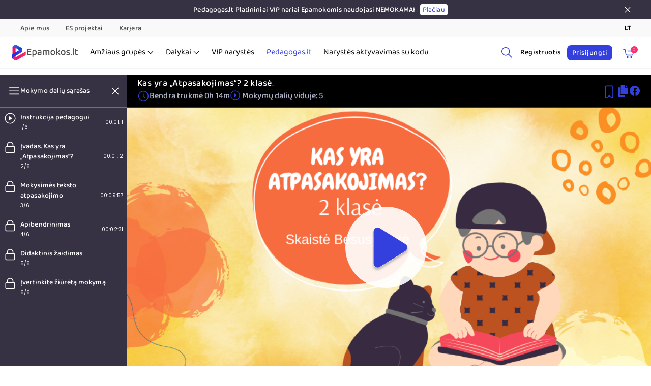

--- FILE ---
content_type: text/html; charset=UTF-8
request_url: https://epamokos.pedagogas.lt/mokymas/kas-yra-atpasakojimas-2-klase-3897
body_size: 34263
content:
<!DOCTYPE html>
<html lang="lt">
    <head>
        <meta charset="utf-8">
<meta name="viewport" content="width=device-width, initial-scale=1">

    <!-- Google tag (gtag.js) -->
    <script async src="https://www.googletagmanager.com/gtag/js?id=G-9DTKR0R4NS"></script>
    <script>
        window.dataLayer = window.dataLayer || [];
        function gtag(){ dataLayer.push(arguments); }
        gtag('js', new Date());

                gtag('config', 'G-9DTKR0R4NS');
            </script>


    <!-- Google Tag Manager -->
    <script>
        (function(w,d,s,l,i){
            w[l]=w[l]||[]; w[l].push({
                'gtm.start': new Date().getTime(),event:'gtm.js'});var f=d.getElementsByTagName(s)[0],
                j=d.createElement(s),dl=l!='dataLayer'?'&l='+l:'';j.async=true;j.src=
                'https://www.googletagmanager.com/gtm.js?id='+i+dl;f.parentNode.insertBefore(j,f);
        })(window,document,'script','dataLayer','GTM-PXNQR2M');
    </script>
    <!-- End Google Tag Manager -->

    <!-- Meta Pixel Code -->
    <script>
        !function(f,b,e,v,n,t,s)
        {if(f.fbq)return;n=f.fbq=function(){n.callMethod?
            n.callMethod.apply(n,arguments):n.queue.push(arguments)};
            if(!f._fbq)f._fbq=n;n.push=n;n.loaded=!0;n.version='2.0';
            n.queue=[];t=b.createElement(e);t.async=!0;
            t.src=v;s=b.getElementsByTagName(e)[0];
            s.parentNode.insertBefore(t,s)}(window, document,'script',
            'https://connect.facebook.net/en_US/fbevents.js');
        fbq('init', '210140884139039');
        fbq('track', 'PageView');
    </script>
    <noscript><img height="1" width="1" style="display:none"
                   src="https://www.facebook.com/tr?id=210140884139039&ev=PageView&noscript=1"
        /></noscript>
    <!-- End Meta Pixel Code -->

<meta name="csrf-token" content="y65iTv2WEsz19rerZsXlWZRiYdOoglmRPsWkgamY">
    <meta name="title" content="Kas yra „Atpasakojimas“? 2 klasė">
    <meta name='og:title' content="Kas yra „Atpasakojimas“? 2 klasė">
            <meta name="description" content="Epamoka – tai aktualus ir šiuolaikiškas skaitmeninis ugdymo turinys ikimokykliniam ugdymui. 
Epamokos tikslas – būti įtraukia mokymosi forma šiandieniniems vaikams bei pagalbos priemone visiems pedagogams rengiant savaičių planus, ieškant idėjų veikloms bei užduočių ir kūrybinių darbų, atitinkančių vaikų amžių ir raidą. Naudojantis Epamoka galite iš anksto pasiruošti veikloms, pamoką sustabdyti ir jos metu atlikti užduotis drauge su savo ugdytiniais.">
        <meta name='og:description' content="Epamoka – tai aktualus ir šiuolaikiškas skaitmeninis ugdymo turinys ikimokykliniam ugdymui. 
Epamokos tikslas – būti įtraukia mokymosi forma šiandieniniems vaikams bei pagalbos priemone visiems pedagogams rengiant savaičių planus, ieškant idėjų veikloms bei užduočių ir kūrybinių darbų, atitinkančių vaikų amžių ir raidą. Naudojantis Epamoka galite iš anksto pasiruošti veikloms, pamoką sustabdyti ir jos metu atlikti užduotis drauge su savo ugdytiniais.">
        <meta name="robots" content="index, follow">

        <meta name="og:image" content="https://epamokos.pedagogas.lt/storage/media-library/9887/kas-yra-atpasakojimas-1-klase1667975203.png">
    
    <title>Kas yra „Atpasakojimas“? 2 klasė | Epamokos.pedagogas.lt</title>

<link rel="preconnect" href="https://fonts.googleapis.com">
<link rel="preconnect" href="https://fonts.gstatic.com" crossorigin>
<link href="https://fonts.googleapis.com/css2?family=Poppins:wght@400;500;600&display=swap" rel="stylesheet">
<link href="https://fonts.bunny.net/css?family=baloo-2:400,500" rel="stylesheet">

<style>
    [x-cloak] {
        display: none !important;
    }

    :root {
        --theme-color-1: #3340DD;
        --theme-color-2: #FF2E6D;
        --theme-color-3: #3340DD;
        --theme-color-4: #3340DD;
        --theme-color-5: #3340DD;
        --theme-color-6: #FF2E6D;
    }
</style>

<link rel="icon" href="/favicon.ico?v=3">
<link rel="preload" as="style" href="https://epamokos.pedagogas.lt/build/assets/app-3a3f3ab6.css" /><link rel="preload" as="style" href="https://epamokos.pedagogas.lt/build/assets/cookieconsent-64f41f71.css" /><link rel="stylesheet" href="https://epamokos.pedagogas.lt/build/assets/app-3a3f3ab6.css" /><link rel="stylesheet" href="https://epamokos.pedagogas.lt/build/assets/cookieconsent-64f41f71.css" />
<link rel="stylesheet" href="https://epamokos.pedagogas.lt/static-css/tippy.css" />
<style >[wire\:loading], [wire\:loading\.delay], [wire\:loading\.inline-block], [wire\:loading\.inline], [wire\:loading\.block], [wire\:loading\.flex], [wire\:loading\.table], [wire\:loading\.grid], [wire\:loading\.inline-flex] {display: none;}[wire\:loading\.delay\.shortest], [wire\:loading\.delay\.shorter], [wire\:loading\.delay\.short], [wire\:loading\.delay\.long], [wire\:loading\.delay\.longer], [wire\:loading\.delay\.longest] {display:none;}[wire\:offline] {display: none;}[wire\:dirty]:not(textarea):not(input):not(select) {display: none;}input:-webkit-autofill, select:-webkit-autofill, textarea:-webkit-autofill {animation-duration: 50000s;animation-name: livewireautofill;}@keyframes livewireautofill { from {} }</style>
    </head>

    <body class=" antialiased">
        <!-- widescreen header -->
<nav
    x-data="{ open: false }"
    class="sticky top-0 z-40 hidden border-b border-gray-100 bg-white header-breakpoint:block"
>
            <div wire:id="rBReQ3E8DKLQHHDCDWFE" wire:initial-data="{&quot;fingerprint&quot;:{&quot;id&quot;:&quot;rBReQ3E8DKLQHHDCDWFE&quot;,&quot;name&quot;:&quot;attention-bar&quot;,&quot;locale&quot;:&quot;lt&quot;,&quot;path&quot;:&quot;mokymas\/kas-yra-atpasakojimas-2-klase-3897&quot;,&quot;method&quot;:&quot;GET&quot;,&quot;v&quot;:&quot;acj&quot;},&quot;effects&quot;:{&quot;listeners&quot;:[]},&quot;serverMemo&quot;:{&quot;children&quot;:[],&quot;errors&quot;:[],&quot;htmlHash&quot;:&quot;790acf4c&quot;,&quot;data&quot;:{&quot;dismissed&quot;:false},&quot;dataMeta&quot;:[],&quot;checksum&quot;:&quot;f95f4cb2f1e1ffd7faaa75b484d795ef160473ce050a100dff447a6b8c887f0b&quot;}}" class="bg-dark-grey text-white">
            <div class="border-box flex justify-between px-10 py-2">
            <div></div>

            <div class="flex items-center">
                <p class="font-primary text-subtitle-2 text-secondary-white mr-[10px] hidden font-medium md:block">

                    Pedagogas.lt Platininiai VIP nariai Epamokomis naudojasi NEMOKAMAI
                </p>
                <marquee
                    behavior="scroll"
                    direction="left"
                    class="font-primary text-subtitle-2 text-secondary-white mr-[10px] block font-medium md:hidden"
                >
                    Pedagogas.lt Platininiai VIP nariai Epamokomis naudojasi NEMOKAMAI
                </marquee>
                <a
                    href="https://www.pedagogas.lt/narystes"
                    class="text-primary bg-secondary-white text-subtitle-2 rounded py-[1px] px-[5px]"
                >
                    <p class="whitespace-nowrap">Plačiau</p>
                </a>
            </div>

            <button
                wire:click="close"
                class="text-price text-secondary-white ml-2"
            >
                <svg class="text-secondary-white h-3 w-3" style="width: 12px; height: 12px;" viewBox="0 0 12 12" fill="currentColor" xmlns="http://www.w3.org/2000/svg">
<path fill-rule="evenodd" clip-rule="evenodd" d="M0.766066 0.766554C1.01014 0.522477 1.40587 0.522477 1.64995 0.766554L5.99967 5.11628L10.3494 0.766554C10.5935 0.522477 10.9892 0.522477 11.2333 0.766554C11.4774 1.01063 11.4774 1.40636 11.2333 1.65044L6.88356 6.00016L11.2333 10.3499C11.4774 10.594 11.4774 10.9897 11.2333 11.2338C10.9892 11.4778 10.5935 11.4778 10.3494 11.2338L5.99967 6.88405L1.64995 11.2338C1.40587 11.4778 1.01014 11.4778 0.766066 11.2338C0.521988 10.9897 0.521988 10.594 0.766066 10.3499L5.11579 6.00016L0.766066 1.65044C0.521988 1.40636 0.521988 1.01063 0.766066 0.766554Z" fill="currentColor"/>
</svg>            </button>
        </div>
    </div>

<!-- Livewire Component wire-end:rBReQ3E8DKLQHHDCDWFE -->            <div>
    <div class="bg-topbar flex justify-between px-10">
    <ul class="flex pt-2 pb-1.5">
                    <li class="mr-8">
                <div class="menu-item group hover:border-primary relative border-b border-transparent">
    <a
                    href="https://epamokos.pedagogas.lt/apie-mus"
                target="_self"
        
        class="font-primary text-subtitle-2 text-default-text font-medium opacity-70  flex items-center cursor-pointer"
    >
        
        Apie mus

        
            </a>

    </div>
            </li>
                    <li class="mr-8">
                <div class="menu-item group hover:border-primary relative border-b border-transparent">
    <a
                    href="https://epamokos.pedagogas.lt/es-projektai"
                target="_self"
        
        class="font-primary text-subtitle-2 text-default-text font-medium opacity-70  flex items-center cursor-pointer"
    >
        
        ES projektai

        
            </a>

    </div>
            </li>
                    <li class="mr-8">
                <div class="menu-item group hover:border-primary relative border-b border-transparent">
    <a
                    href="https://epamokos.pedagogas.lt/karjera"
                target="_self"
        
        class="font-primary text-subtitle-2 text-default-text font-medium opacity-70  flex items-center cursor-pointer"
    >
        
        Karjera

        
            </a>

    </div>
            </li>
            </ul>

    <div class="group pt-2 text-subtitle-2 uppercase relative">
        <strong class="cursor-pointer">lt</strong>

        <ul class="hidden group-hover:block absolute z-20 bg-white py-2 px-3 right-0 shadow">
            <li>
                            </li>

            <li>
                                    <a href="/en" class="hover:underline block">EN</a>
                            </li>

            <li>
                                    <a href="/ru" class="hover:underline block">RU</a>
                            </li>
        </ul>
    </div>
</div>
</div>

    <div class="flex items-center justify-between py-3 lg:px-4 xl:px-6 2xl:px-10">
        <div class="flex items-center">
            <div class="flex items-center lg:mr-4 xl:mr-6 2xl:mr-10">
                <a href="https://epamokos.pedagogas.lt">
                    <img
        class="fill-current text-gray-600 max-h-[37px]"
        src="https://epamokos.pedagogas.lt/storage/media-library/general-settings/logo/Epamokos LOGO NEW.png"
    >
                </a>
            </div>

            <div class="flex w-full items-center justify-between">
                <ul class="flex">
            <li class="lg:mr-4 xl:mr-6 2xl:mr-10">
            <div class="menu-item group hover:border-primary relative border-b border-transparent">
    <a
                target="_self"
        
        class="whitespace-nowrap  flex items-center cursor-pointer"
    >
        
        Amžiaus grupės

        
                    <svg class="ml-1" width="12" height="7" viewBox="0 0 12 7" fill="currentColor" xmlns="http://www.w3.org/2000/svg">
<path fill-rule="evenodd" clip-rule="evenodd" d="M0.865924 0.758502C0.646254 0.978172 0.646254 1.33433 0.865924 1.554L5.55342 6.2415C5.77309 6.46117 6.12925 6.46117 6.34892 6.2415L11.0364 1.554C11.2561 1.33433 11.2561 0.978172 11.0364 0.758502C10.8167 0.538833 10.4606 0.538833 10.2409 0.758502L5.95117 5.04825L1.66142 0.758502C1.44175 0.538833 1.08559 0.538833 0.865924 0.758502Z" fill="currentColor"/>
</svg>            </a>

            
        <div class="menu-item__dropdown bg-secondary-white absolute z-50 rounded-lg p-5 group-hover:block">
            <div class="flex gap-x-4">
                <div class="flex flex-col gap-y-3">
                                            <div>
    
    <a
        href="https://epamokos.pedagogas.lt/amziaus-grupes/ikimokyklinis-ugdymas"
        target="_self"
        class="menu-item__dropdown-item whitespace-nowrap flex "
    >
        Ikimokyklinis ugdymas

        <svg class="menu-item__dropdown-item-icon text-primary ml-3" xmlns="http://www.w3.org/2000/svg" fill="currentColor" width="24" height="24" xml:space="preserve"><path d="M15 18c-.3 0-.5-.1-.7-.3-.4-.4-.4-1 0-1.4l5-5c.4-.4 1-.4 1.4 0s.4 1 0 1.4l-5 5c-.2.2-.4.3-.7.3z"/><path d="M20 13c-.3 0-.5-.1-.7-.3l-5-5c-.4-.4-.4-1 0-1.4s1-.4 1.4 0l5 5c.4.4.4 1 0 1.4-.2.2-.4.3-.7.3z"/><path d="M20 13H4c-.6 0-1-.4-1-1s.4-1 1-1h16c.6 0 1 .4 1 1s-.4 1-1 1z"/></svg>    </a>

    
    
            <div class="flex flex-col gap-y-3 pt-3">
                            <a
                    href="https://epamokos.pedagogas.lt/amziaus-grupes/ikimokyklinis-ugdymas/15-3-metu"
                    target="_self"
                    class="menu-item__dropdown-item whitespace-nowrap pl-4 flex text-main-menu-dropdown-child"
                >
                    1,5 – 3 metų

                    <svg class="menu-item__dropdown-item-icon text-primary ml-3" xmlns="http://www.w3.org/2000/svg" fill="currentColor" width="24" height="24" xml:space="preserve"><path d="M15 18c-.3 0-.5-.1-.7-.3-.4-.4-.4-1 0-1.4l5-5c.4-.4 1-.4 1.4 0s.4 1 0 1.4l-5 5c-.2.2-.4.3-.7.3z"/><path d="M20 13c-.3 0-.5-.1-.7-.3l-5-5c-.4-.4-.4-1 0-1.4s1-.4 1.4 0l5 5c.4.4.4 1 0 1.4-.2.2-.4.3-.7.3z"/><path d="M20 13H4c-.6 0-1-.4-1-1s.4-1 1-1h16c.6 0 1 .4 1 1s-.4 1-1 1z"/></svg>                </a>
                            <a
                    href="https://epamokos.pedagogas.lt/amziaus-grupes/ikimokyklinis-ugdymas/nuo-3-iki-5-metu"
                    target="_self"
                    class="menu-item__dropdown-item whitespace-nowrap pl-4 flex text-main-menu-dropdown-child"
                >
                    Nuo 3 iki 5 metų

                    <svg class="menu-item__dropdown-item-icon text-primary ml-3" xmlns="http://www.w3.org/2000/svg" fill="currentColor" width="24" height="24" xml:space="preserve"><path d="M15 18c-.3 0-.5-.1-.7-.3-.4-.4-.4-1 0-1.4l5-5c.4-.4 1-.4 1.4 0s.4 1 0 1.4l-5 5c-.2.2-.4.3-.7.3z"/><path d="M20 13c-.3 0-.5-.1-.7-.3l-5-5c-.4-.4-.4-1 0-1.4s1-.4 1.4 0l5 5c.4.4.4 1 0 1.4-.2.2-.4.3-.7.3z"/><path d="M20 13H4c-.6 0-1-.4-1-1s.4-1 1-1h16c.6 0 1 .4 1 1s-.4 1-1 1z"/></svg>                </a>
                            <a
                    href="https://epamokos.pedagogas.lt/amziaus-grupes/ikimokyklinis-ugdymas/nuo-5-iki-7-metu"
                    target="_self"
                    class="menu-item__dropdown-item whitespace-nowrap pl-4 flex text-main-menu-dropdown-child"
                >
                    Nuo 5 iki 7 metų

                    <svg class="menu-item__dropdown-item-icon text-primary ml-3" xmlns="http://www.w3.org/2000/svg" fill="currentColor" width="24" height="24" xml:space="preserve"><path d="M15 18c-.3 0-.5-.1-.7-.3-.4-.4-.4-1 0-1.4l5-5c.4-.4 1-.4 1.4 0s.4 1 0 1.4l-5 5c-.2.2-.4.3-.7.3z"/><path d="M20 13c-.3 0-.5-.1-.7-.3l-5-5c-.4-.4-.4-1 0-1.4s1-.4 1.4 0l5 5c.4.4.4 1 0 1.4-.2.2-.4.3-.7.3z"/><path d="M20 13H4c-.6 0-1-.4-1-1s.4-1 1-1h16c.6 0 1 .4 1 1s-.4 1-1 1z"/></svg>                </a>
                    </div>
    </div>

                                                    <!-- Ending a group. -->
                            </div>
                            <!-- Breaking to a new group. -->
                            <div class="flex flex-col gap-y-3">
                            <!-- Started new group. -->
                                                                    <div>
    
    <a
        href="https://epamokos.pedagogas.lt/amziaus-grupes/pradinis-ugdymas"
        target="_self"
        class="menu-item__dropdown-item whitespace-nowrap flex "
    >
        Pradinis ugdymas

        <svg class="menu-item__dropdown-item-icon text-primary ml-3" xmlns="http://www.w3.org/2000/svg" fill="currentColor" width="24" height="24" xml:space="preserve"><path d="M15 18c-.3 0-.5-.1-.7-.3-.4-.4-.4-1 0-1.4l5-5c.4-.4 1-.4 1.4 0s.4 1 0 1.4l-5 5c-.2.2-.4.3-.7.3z"/><path d="M20 13c-.3 0-.5-.1-.7-.3l-5-5c-.4-.4-.4-1 0-1.4s1-.4 1.4 0l5 5c.4.4.4 1 0 1.4-.2.2-.4.3-.7.3z"/><path d="M20 13H4c-.6 0-1-.4-1-1s.4-1 1-1h16c.6 0 1 .4 1 1s-.4 1-1 1z"/></svg>    </a>

    
    
            <div class="flex flex-col gap-y-3 pt-3">
                            <a
                    href="https://epamokos.pedagogas.lt/amziaus-grupes/pradinis-ugdymas/1-klase"
                    target="_self"
                    class="menu-item__dropdown-item whitespace-nowrap pl-4 flex text-main-menu-dropdown-child"
                >
                    1 klasė

                    <svg class="menu-item__dropdown-item-icon text-primary ml-3" xmlns="http://www.w3.org/2000/svg" fill="currentColor" width="24" height="24" xml:space="preserve"><path d="M15 18c-.3 0-.5-.1-.7-.3-.4-.4-.4-1 0-1.4l5-5c.4-.4 1-.4 1.4 0s.4 1 0 1.4l-5 5c-.2.2-.4.3-.7.3z"/><path d="M20 13c-.3 0-.5-.1-.7-.3l-5-5c-.4-.4-.4-1 0-1.4s1-.4 1.4 0l5 5c.4.4.4 1 0 1.4-.2.2-.4.3-.7.3z"/><path d="M20 13H4c-.6 0-1-.4-1-1s.4-1 1-1h16c.6 0 1 .4 1 1s-.4 1-1 1z"/></svg>                </a>
                            <a
                    href="https://epamokos.pedagogas.lt/amziaus-grupes/pradinis-ugdymas/2-klase"
                    target="_self"
                    class="menu-item__dropdown-item whitespace-nowrap pl-4 flex text-main-menu-dropdown-child"
                >
                    2 klasė

                    <svg class="menu-item__dropdown-item-icon text-primary ml-3" xmlns="http://www.w3.org/2000/svg" fill="currentColor" width="24" height="24" xml:space="preserve"><path d="M15 18c-.3 0-.5-.1-.7-.3-.4-.4-.4-1 0-1.4l5-5c.4-.4 1-.4 1.4 0s.4 1 0 1.4l-5 5c-.2.2-.4.3-.7.3z"/><path d="M20 13c-.3 0-.5-.1-.7-.3l-5-5c-.4-.4-.4-1 0-1.4s1-.4 1.4 0l5 5c.4.4.4 1 0 1.4-.2.2-.4.3-.7.3z"/><path d="M20 13H4c-.6 0-1-.4-1-1s.4-1 1-1h16c.6 0 1 .4 1 1s-.4 1-1 1z"/></svg>                </a>
                            <a
                    href="https://epamokos.pedagogas.lt/amziaus-grupes/pradinis-ugdymas/3-klase"
                    target="_self"
                    class="menu-item__dropdown-item whitespace-nowrap pl-4 flex text-main-menu-dropdown-child"
                >
                    3 klasė

                    <svg class="menu-item__dropdown-item-icon text-primary ml-3" xmlns="http://www.w3.org/2000/svg" fill="currentColor" width="24" height="24" xml:space="preserve"><path d="M15 18c-.3 0-.5-.1-.7-.3-.4-.4-.4-1 0-1.4l5-5c.4-.4 1-.4 1.4 0s.4 1 0 1.4l-5 5c-.2.2-.4.3-.7.3z"/><path d="M20 13c-.3 0-.5-.1-.7-.3l-5-5c-.4-.4-.4-1 0-1.4s1-.4 1.4 0l5 5c.4.4.4 1 0 1.4-.2.2-.4.3-.7.3z"/><path d="M20 13H4c-.6 0-1-.4-1-1s.4-1 1-1h16c.6 0 1 .4 1 1s-.4 1-1 1z"/></svg>                </a>
                            <a
                    href="https://epamokos.pedagogas.lt/amziaus-grupes/pradinis-ugdymas/4-klase"
                    target="_self"
                    class="menu-item__dropdown-item whitespace-nowrap pl-4 flex text-main-menu-dropdown-child"
                >
                    4 klasė

                    <svg class="menu-item__dropdown-item-icon text-primary ml-3" xmlns="http://www.w3.org/2000/svg" fill="currentColor" width="24" height="24" xml:space="preserve"><path d="M15 18c-.3 0-.5-.1-.7-.3-.4-.4-.4-1 0-1.4l5-5c.4-.4 1-.4 1.4 0s.4 1 0 1.4l-5 5c-.2.2-.4.3-.7.3z"/><path d="M20 13c-.3 0-.5-.1-.7-.3l-5-5c-.4-.4-.4-1 0-1.4s1-.4 1.4 0l5 5c.4.4.4 1 0 1.4-.2.2-.4.3-.7.3z"/><path d="M20 13H4c-.6 0-1-.4-1-1s.4-1 1-1h16c.6 0 1 .4 1 1s-.4 1-1 1z"/></svg>                </a>
                    </div>
    </div>

                                                    <!-- Ending a group. -->
                            </div>
                            <!-- Breaking to a new group. -->
                            <div class="flex flex-col gap-y-3">
                            <!-- Started new group. -->
                                                                    <div>
    
    <a
        href="https://epamokos.pedagogas.lt/amziaus-grupes/pagrindinis-ugdymas"
        target="_self"
        class="menu-item__dropdown-item whitespace-nowrap flex "
    >
        Pagrindinis ugdymas

        <svg class="menu-item__dropdown-item-icon text-primary ml-3" xmlns="http://www.w3.org/2000/svg" fill="currentColor" width="24" height="24" xml:space="preserve"><path d="M15 18c-.3 0-.5-.1-.7-.3-.4-.4-.4-1 0-1.4l5-5c.4-.4 1-.4 1.4 0s.4 1 0 1.4l-5 5c-.2.2-.4.3-.7.3z"/><path d="M20 13c-.3 0-.5-.1-.7-.3l-5-5c-.4-.4-.4-1 0-1.4s1-.4 1.4 0l5 5c.4.4.4 1 0 1.4-.2.2-.4.3-.7.3z"/><path d="M20 13H4c-.6 0-1-.4-1-1s.4-1 1-1h16c.6 0 1 .4 1 1s-.4 1-1 1z"/></svg>    </a>

    
    
            <div class="flex flex-col gap-y-3 pt-3">
                            <a
                    href="https://epamokos.pedagogas.lt/amziaus-grupes/pagrindinis-ugdymas/5-klase"
                    target="_self"
                    class="menu-item__dropdown-item whitespace-nowrap pl-4 flex text-main-menu-dropdown-child"
                >
                    5 klasė

                    <svg class="menu-item__dropdown-item-icon text-primary ml-3" xmlns="http://www.w3.org/2000/svg" fill="currentColor" width="24" height="24" xml:space="preserve"><path d="M15 18c-.3 0-.5-.1-.7-.3-.4-.4-.4-1 0-1.4l5-5c.4-.4 1-.4 1.4 0s.4 1 0 1.4l-5 5c-.2.2-.4.3-.7.3z"/><path d="M20 13c-.3 0-.5-.1-.7-.3l-5-5c-.4-.4-.4-1 0-1.4s1-.4 1.4 0l5 5c.4.4.4 1 0 1.4-.2.2-.4.3-.7.3z"/><path d="M20 13H4c-.6 0-1-.4-1-1s.4-1 1-1h16c.6 0 1 .4 1 1s-.4 1-1 1z"/></svg>                </a>
                            <a
                    href="https://epamokos.pedagogas.lt/amziaus-grupes/pagrindinis-ugdymas/6-klase"
                    target="_self"
                    class="menu-item__dropdown-item whitespace-nowrap pl-4 flex text-main-menu-dropdown-child"
                >
                    6 klasė

                    <svg class="menu-item__dropdown-item-icon text-primary ml-3" xmlns="http://www.w3.org/2000/svg" fill="currentColor" width="24" height="24" xml:space="preserve"><path d="M15 18c-.3 0-.5-.1-.7-.3-.4-.4-.4-1 0-1.4l5-5c.4-.4 1-.4 1.4 0s.4 1 0 1.4l-5 5c-.2.2-.4.3-.7.3z"/><path d="M20 13c-.3 0-.5-.1-.7-.3l-5-5c-.4-.4-.4-1 0-1.4s1-.4 1.4 0l5 5c.4.4.4 1 0 1.4-.2.2-.4.3-.7.3z"/><path d="M20 13H4c-.6 0-1-.4-1-1s.4-1 1-1h16c.6 0 1 .4 1 1s-.4 1-1 1z"/></svg>                </a>
                            <a
                    href="https://epamokos.pedagogas.lt/amziaus-grupes/pagrindinis-ugdymas/7-klase"
                    target="_self"
                    class="menu-item__dropdown-item whitespace-nowrap pl-4 flex text-main-menu-dropdown-child"
                >
                    7 klasė

                    <svg class="menu-item__dropdown-item-icon text-primary ml-3" xmlns="http://www.w3.org/2000/svg" fill="currentColor" width="24" height="24" xml:space="preserve"><path d="M15 18c-.3 0-.5-.1-.7-.3-.4-.4-.4-1 0-1.4l5-5c.4-.4 1-.4 1.4 0s.4 1 0 1.4l-5 5c-.2.2-.4.3-.7.3z"/><path d="M20 13c-.3 0-.5-.1-.7-.3l-5-5c-.4-.4-.4-1 0-1.4s1-.4 1.4 0l5 5c.4.4.4 1 0 1.4-.2.2-.4.3-.7.3z"/><path d="M20 13H4c-.6 0-1-.4-1-1s.4-1 1-1h16c.6 0 1 .4 1 1s-.4 1-1 1z"/></svg>                </a>
                            <a
                    href="https://epamokos.pedagogas.lt/amziaus-grupes/pagrindinis-ugdymas/8-klase"
                    target="_self"
                    class="menu-item__dropdown-item whitespace-nowrap pl-4 flex text-main-menu-dropdown-child"
                >
                    8 klasė

                    <svg class="menu-item__dropdown-item-icon text-primary ml-3" xmlns="http://www.w3.org/2000/svg" fill="currentColor" width="24" height="24" xml:space="preserve"><path d="M15 18c-.3 0-.5-.1-.7-.3-.4-.4-.4-1 0-1.4l5-5c.4-.4 1-.4 1.4 0s.4 1 0 1.4l-5 5c-.2.2-.4.3-.7.3z"/><path d="M20 13c-.3 0-.5-.1-.7-.3l-5-5c-.4-.4-.4-1 0-1.4s1-.4 1.4 0l5 5c.4.4.4 1 0 1.4-.2.2-.4.3-.7.3z"/><path d="M20 13H4c-.6 0-1-.4-1-1s.4-1 1-1h16c.6 0 1 .4 1 1s-.4 1-1 1z"/></svg>                </a>
                            <a
                    href="https://epamokos.pedagogas.lt/amziaus-grupes/pagrindinis-ugdymas/9-klase"
                    target="_self"
                    class="menu-item__dropdown-item whitespace-nowrap pl-4 flex text-main-menu-dropdown-child"
                >
                    9 klasė

                    <svg class="menu-item__dropdown-item-icon text-primary ml-3" xmlns="http://www.w3.org/2000/svg" fill="currentColor" width="24" height="24" xml:space="preserve"><path d="M15 18c-.3 0-.5-.1-.7-.3-.4-.4-.4-1 0-1.4l5-5c.4-.4 1-.4 1.4 0s.4 1 0 1.4l-5 5c-.2.2-.4.3-.7.3z"/><path d="M20 13c-.3 0-.5-.1-.7-.3l-5-5c-.4-.4-.4-1 0-1.4s1-.4 1.4 0l5 5c.4.4.4 1 0 1.4-.2.2-.4.3-.7.3z"/><path d="M20 13H4c-.6 0-1-.4-1-1s.4-1 1-1h16c.6 0 1 .4 1 1s-.4 1-1 1z"/></svg>                </a>
                            <a
                    href="https://epamokos.pedagogas.lt/amziaus-grupes/pagrindinis-ugdymas/10-klase"
                    target="_self"
                    class="menu-item__dropdown-item whitespace-nowrap pl-4 flex text-main-menu-dropdown-child"
                >
                    10 klasė

                    <svg class="menu-item__dropdown-item-icon text-primary ml-3" xmlns="http://www.w3.org/2000/svg" fill="currentColor" width="24" height="24" xml:space="preserve"><path d="M15 18c-.3 0-.5-.1-.7-.3-.4-.4-.4-1 0-1.4l5-5c.4-.4 1-.4 1.4 0s.4 1 0 1.4l-5 5c-.2.2-.4.3-.7.3z"/><path d="M20 13c-.3 0-.5-.1-.7-.3l-5-5c-.4-.4-.4-1 0-1.4s1-.4 1.4 0l5 5c.4.4.4 1 0 1.4-.2.2-.4.3-.7.3z"/><path d="M20 13H4c-.6 0-1-.4-1-1s.4-1 1-1h16c.6 0 1 .4 1 1s-.4 1-1 1z"/></svg>                </a>
                    </div>
    </div>

                                                    <!-- Ending a group. -->
                            </div>
                            <!-- Breaking to a new group. -->
                            <div class="flex flex-col gap-y-3">
                            <!-- Started new group. -->
                                                                    <div>
    
    <a
        href="https://epamokos.pedagogas.lt/amziaus-grupes/vidurinis-ugdymas"
        target="_self"
        class="menu-item__dropdown-item whitespace-nowrap flex "
    >
        Vidurinis ugdymas

        <svg class="menu-item__dropdown-item-icon text-primary ml-3" xmlns="http://www.w3.org/2000/svg" fill="currentColor" width="24" height="24" xml:space="preserve"><path d="M15 18c-.3 0-.5-.1-.7-.3-.4-.4-.4-1 0-1.4l5-5c.4-.4 1-.4 1.4 0s.4 1 0 1.4l-5 5c-.2.2-.4.3-.7.3z"/><path d="M20 13c-.3 0-.5-.1-.7-.3l-5-5c-.4-.4-.4-1 0-1.4s1-.4 1.4 0l5 5c.4.4.4 1 0 1.4-.2.2-.4.3-.7.3z"/><path d="M20 13H4c-.6 0-1-.4-1-1s.4-1 1-1h16c.6 0 1 .4 1 1s-.4 1-1 1z"/></svg>    </a>

    
    
            <div class="flex flex-col gap-y-3 pt-3">
                            <a
                    href="https://epamokos.pedagogas.lt/amziaus-grupes/vidurinis-ugdymas/11-klase"
                    target="_self"
                    class="menu-item__dropdown-item whitespace-nowrap pl-4 flex text-main-menu-dropdown-child"
                >
                    11 klasė

                    <svg class="menu-item__dropdown-item-icon text-primary ml-3" xmlns="http://www.w3.org/2000/svg" fill="currentColor" width="24" height="24" xml:space="preserve"><path d="M15 18c-.3 0-.5-.1-.7-.3-.4-.4-.4-1 0-1.4l5-5c.4-.4 1-.4 1.4 0s.4 1 0 1.4l-5 5c-.2.2-.4.3-.7.3z"/><path d="M20 13c-.3 0-.5-.1-.7-.3l-5-5c-.4-.4-.4-1 0-1.4s1-.4 1.4 0l5 5c.4.4.4 1 0 1.4-.2.2-.4.3-.7.3z"/><path d="M20 13H4c-.6 0-1-.4-1-1s.4-1 1-1h16c.6 0 1 .4 1 1s-.4 1-1 1z"/></svg>                </a>
                            <a
                    href="https://epamokos.pedagogas.lt/amziaus-grupes/vidurinis-ugdymas/12-klase"
                    target="_self"
                    class="menu-item__dropdown-item whitespace-nowrap pl-4 flex text-main-menu-dropdown-child"
                >
                    12 klasė

                    <svg class="menu-item__dropdown-item-icon text-primary ml-3" xmlns="http://www.w3.org/2000/svg" fill="currentColor" width="24" height="24" xml:space="preserve"><path d="M15 18c-.3 0-.5-.1-.7-.3-.4-.4-.4-1 0-1.4l5-5c.4-.4 1-.4 1.4 0s.4 1 0 1.4l-5 5c-.2.2-.4.3-.7.3z"/><path d="M20 13c-.3 0-.5-.1-.7-.3l-5-5c-.4-.4-.4-1 0-1.4s1-.4 1.4 0l5 5c.4.4.4 1 0 1.4-.2.2-.4.3-.7.3z"/><path d="M20 13H4c-.6 0-1-.4-1-1s.4-1 1-1h16c.6 0 1 .4 1 1s-.4 1-1 1z"/></svg>                </a>
                    </div>
    </div>

                                                    <!-- Ending a group. -->
                            </div>
                            <!-- Breaking to a new group. -->
                            <div class="flex flex-col gap-y-3">
                            <!-- Started new group. -->
                                                            </div>
            </div>
        </div>
    </div>
        </li>
            <li class="lg:mr-4 xl:mr-6 2xl:mr-10">
            <div class="menu-item group hover:border-primary relative border-b border-transparent">
    <a
                target="_self"
        
        class="whitespace-nowrap  flex items-center cursor-pointer"
    >
        
        Dalykai

        
                    <svg class="ml-1" width="12" height="7" viewBox="0 0 12 7" fill="currentColor" xmlns="http://www.w3.org/2000/svg">
<path fill-rule="evenodd" clip-rule="evenodd" d="M0.865924 0.758502C0.646254 0.978172 0.646254 1.33433 0.865924 1.554L5.55342 6.2415C5.77309 6.46117 6.12925 6.46117 6.34892 6.2415L11.0364 1.554C11.2561 1.33433 11.2561 0.978172 11.0364 0.758502C10.8167 0.538833 10.4606 0.538833 10.2409 0.758502L5.95117 5.04825L1.66142 0.758502C1.44175 0.538833 1.08559 0.538833 0.865924 0.758502Z" fill="currentColor"/>
</svg>            </a>

            
        <div class="menu-item__dropdown bg-secondary-white absolute z-50 rounded-lg p-5 group-hover:block">
            <div class="flex gap-x-4">
                <div class="flex flex-col gap-y-3">
                                            <div>
    
    <a
        href="https://epamokos.pedagogas.lt/paieska"
        target="_self"
        class="menu-item__dropdown-item whitespace-nowrap flex "
    >
        Visi dalykai

        <svg class="menu-item__dropdown-item-icon text-primary ml-3" xmlns="http://www.w3.org/2000/svg" fill="currentColor" width="24" height="24" xml:space="preserve"><path d="M15 18c-.3 0-.5-.1-.7-.3-.4-.4-.4-1 0-1.4l5-5c.4-.4 1-.4 1.4 0s.4 1 0 1.4l-5 5c-.2.2-.4.3-.7.3z"/><path d="M20 13c-.3 0-.5-.1-.7-.3l-5-5c-.4-.4-.4-1 0-1.4s1-.4 1.4 0l5 5c.4.4.4 1 0 1.4-.2.2-.4.3-.7.3z"/><path d="M20 13H4c-.6 0-1-.4-1-1s.4-1 1-1h16c.6 0 1 .4 1 1s-.4 1-1 1z"/></svg>    </a>

    
    
    </div>

                                                                    <div>
    
    <a
        href="https://epamokos.pedagogas.lt/dalykai/anglu-kalba"
        target="_self"
        class="menu-item__dropdown-item whitespace-nowrap flex "
    >
        Anglų k.

        <svg class="menu-item__dropdown-item-icon text-primary ml-3" xmlns="http://www.w3.org/2000/svg" fill="currentColor" width="24" height="24" xml:space="preserve"><path d="M15 18c-.3 0-.5-.1-.7-.3-.4-.4-.4-1 0-1.4l5-5c.4-.4 1-.4 1.4 0s.4 1 0 1.4l-5 5c-.2.2-.4.3-.7.3z"/><path d="M20 13c-.3 0-.5-.1-.7-.3l-5-5c-.4-.4-.4-1 0-1.4s1-.4 1.4 0l5 5c.4.4.4 1 0 1.4-.2.2-.4.3-.7.3z"/><path d="M20 13H4c-.6 0-1-.4-1-1s.4-1 1-1h16c.6 0 1 .4 1 1s-.4 1-1 1z"/></svg>    </a>

    
    
    </div>

                                                                    <div>
    
    <a
        href="https://epamokos.pedagogas.lt/dalykai/biologija"
        target="_self"
        class="menu-item__dropdown-item whitespace-nowrap flex "
    >
        Biologija

        <svg class="menu-item__dropdown-item-icon text-primary ml-3" xmlns="http://www.w3.org/2000/svg" fill="currentColor" width="24" height="24" xml:space="preserve"><path d="M15 18c-.3 0-.5-.1-.7-.3-.4-.4-.4-1 0-1.4l5-5c.4-.4 1-.4 1.4 0s.4 1 0 1.4l-5 5c-.2.2-.4.3-.7.3z"/><path d="M20 13c-.3 0-.5-.1-.7-.3l-5-5c-.4-.4-.4-1 0-1.4s1-.4 1.4 0l5 5c.4.4.4 1 0 1.4-.2.2-.4.3-.7.3z"/><path d="M20 13H4c-.6 0-1-.4-1-1s.4-1 1-1h16c.6 0 1 .4 1 1s-.4 1-1 1z"/></svg>    </a>

    
    
    </div>

                                                                    <div>
    
    <a
        href="https://epamokos.pedagogas.lt/dalykai/chemija"
        target="_self"
        class="menu-item__dropdown-item whitespace-nowrap flex "
    >
        Chemija

        <svg class="menu-item__dropdown-item-icon text-primary ml-3" xmlns="http://www.w3.org/2000/svg" fill="currentColor" width="24" height="24" xml:space="preserve"><path d="M15 18c-.3 0-.5-.1-.7-.3-.4-.4-.4-1 0-1.4l5-5c.4-.4 1-.4 1.4 0s.4 1 0 1.4l-5 5c-.2.2-.4.3-.7.3z"/><path d="M20 13c-.3 0-.5-.1-.7-.3l-5-5c-.4-.4-.4-1 0-1.4s1-.4 1.4 0l5 5c.4.4.4 1 0 1.4-.2.2-.4.3-.7.3z"/><path d="M20 13H4c-.6 0-1-.4-1-1s.4-1 1-1h16c.6 0 1 .4 1 1s-.4 1-1 1z"/></svg>    </a>

    
    
    </div>

                                                    <!-- Ending a group. -->
                            </div>
                            <!-- Breaking to a new group. -->
                            <div class="flex flex-col gap-y-3">
                            <!-- Started new group. -->
                                                                    <div>
    
    <a
        href="https://epamokos.pedagogas.lt/dalykai/etika"
        target="_self"
        class="menu-item__dropdown-item whitespace-nowrap flex "
    >
        Etika

        <svg class="menu-item__dropdown-item-icon text-primary ml-3" xmlns="http://www.w3.org/2000/svg" fill="currentColor" width="24" height="24" xml:space="preserve"><path d="M15 18c-.3 0-.5-.1-.7-.3-.4-.4-.4-1 0-1.4l5-5c.4-.4 1-.4 1.4 0s.4 1 0 1.4l-5 5c-.2.2-.4.3-.7.3z"/><path d="M20 13c-.3 0-.5-.1-.7-.3l-5-5c-.4-.4-.4-1 0-1.4s1-.4 1.4 0l5 5c.4.4.4 1 0 1.4-.2.2-.4.3-.7.3z"/><path d="M20 13H4c-.6 0-1-.4-1-1s.4-1 1-1h16c.6 0 1 .4 1 1s-.4 1-1 1z"/></svg>    </a>

    
    
    </div>

                                                                    <div>
    
    <a
        href="https://epamokos.pedagogas.lt/dalykai/fizika"
        target="_self"
        class="menu-item__dropdown-item whitespace-nowrap flex "
    >
        Fizika

        <svg class="menu-item__dropdown-item-icon text-primary ml-3" xmlns="http://www.w3.org/2000/svg" fill="currentColor" width="24" height="24" xml:space="preserve"><path d="M15 18c-.3 0-.5-.1-.7-.3-.4-.4-.4-1 0-1.4l5-5c.4-.4 1-.4 1.4 0s.4 1 0 1.4l-5 5c-.2.2-.4.3-.7.3z"/><path d="M20 13c-.3 0-.5-.1-.7-.3l-5-5c-.4-.4-.4-1 0-1.4s1-.4 1.4 0l5 5c.4.4.4 1 0 1.4-.2.2-.4.3-.7.3z"/><path d="M20 13H4c-.6 0-1-.4-1-1s.4-1 1-1h16c.6 0 1 .4 1 1s-.4 1-1 1z"/></svg>    </a>

    
    
    </div>

                                                                    <div>
    
    <a
        href="https://epamokos.pedagogas.lt/dalykai/matematika"
        target="_self"
        class="menu-item__dropdown-item whitespace-nowrap flex "
    >
        Matematika

        <svg class="menu-item__dropdown-item-icon text-primary ml-3" xmlns="http://www.w3.org/2000/svg" fill="currentColor" width="24" height="24" xml:space="preserve"><path d="M15 18c-.3 0-.5-.1-.7-.3-.4-.4-.4-1 0-1.4l5-5c.4-.4 1-.4 1.4 0s.4 1 0 1.4l-5 5c-.2.2-.4.3-.7.3z"/><path d="M20 13c-.3 0-.5-.1-.7-.3l-5-5c-.4-.4-.4-1 0-1.4s1-.4 1.4 0l5 5c.4.4.4 1 0 1.4-.2.2-.4.3-.7.3z"/><path d="M20 13H4c-.6 0-1-.4-1-1s.4-1 1-1h16c.6 0 1 .4 1 1s-.4 1-1 1z"/></svg>    </a>

    
    
    </div>

                                                                    <div>
    
    <a
        href="https://epamokos.pedagogas.lt/dalykai/gamta-ir-zmogus"
        target="_self"
        class="menu-item__dropdown-item whitespace-nowrap flex "
    >
        Gamta ir žmogus

        <svg class="menu-item__dropdown-item-icon text-primary ml-3" xmlns="http://www.w3.org/2000/svg" fill="currentColor" width="24" height="24" xml:space="preserve"><path d="M15 18c-.3 0-.5-.1-.7-.3-.4-.4-.4-1 0-1.4l5-5c.4-.4 1-.4 1.4 0s.4 1 0 1.4l-5 5c-.2.2-.4.3-.7.3z"/><path d="M20 13c-.3 0-.5-.1-.7-.3l-5-5c-.4-.4-.4-1 0-1.4s1-.4 1.4 0l5 5c.4.4.4 1 0 1.4-.2.2-.4.3-.7.3z"/><path d="M20 13H4c-.6 0-1-.4-1-1s.4-1 1-1h16c.6 0 1 .4 1 1s-.4 1-1 1z"/></svg>    </a>

    
    
    </div>

                                                    <!-- Ending a group. -->
                            </div>
                            <!-- Breaking to a new group. -->
                            <div class="flex flex-col gap-y-3">
                            <!-- Started new group. -->
                                                                    <div>
    
    <a
        href="https://epamokos.pedagogas.lt/geografija"
        target="_self"
        class="menu-item__dropdown-item whitespace-nowrap flex "
    >
        Geografija

        <svg class="menu-item__dropdown-item-icon text-primary ml-3" xmlns="http://www.w3.org/2000/svg" fill="currentColor" width="24" height="24" xml:space="preserve"><path d="M15 18c-.3 0-.5-.1-.7-.3-.4-.4-.4-1 0-1.4l5-5c.4-.4 1-.4 1.4 0s.4 1 0 1.4l-5 5c-.2.2-.4.3-.7.3z"/><path d="M20 13c-.3 0-.5-.1-.7-.3l-5-5c-.4-.4-.4-1 0-1.4s1-.4 1.4 0l5 5c.4.4.4 1 0 1.4-.2.2-.4.3-.7.3z"/><path d="M20 13H4c-.6 0-1-.4-1-1s.4-1 1-1h16c.6 0 1 .4 1 1s-.4 1-1 1z"/></svg>    </a>

    
    
    </div>

                                                                    <div>
    
    <a
        href="https://epamokos.pedagogas.lt/dalykai/istorija"
        target="_self"
        class="menu-item__dropdown-item whitespace-nowrap flex "
    >
        Istorija

        <svg class="menu-item__dropdown-item-icon text-primary ml-3" xmlns="http://www.w3.org/2000/svg" fill="currentColor" width="24" height="24" xml:space="preserve"><path d="M15 18c-.3 0-.5-.1-.7-.3-.4-.4-.4-1 0-1.4l5-5c.4-.4 1-.4 1.4 0s.4 1 0 1.4l-5 5c-.2.2-.4.3-.7.3z"/><path d="M20 13c-.3 0-.5-.1-.7-.3l-5-5c-.4-.4-.4-1 0-1.4s1-.4 1.4 0l5 5c.4.4.4 1 0 1.4-.2.2-.4.3-.7.3z"/><path d="M20 13H4c-.6 0-1-.4-1-1s.4-1 1-1h16c.6 0 1 .4 1 1s-.4 1-1 1z"/></svg>    </a>

    
    
    </div>

                                                                    <div>
    
    <a
        href="https://epamokos.pedagogas.lt/dalykai/lietuviu-kalba-ir-literatura"
        target="_self"
        class="menu-item__dropdown-item whitespace-nowrap flex "
    >
        Lietuvių k. ir literatūra

        <svg class="menu-item__dropdown-item-icon text-primary ml-3" xmlns="http://www.w3.org/2000/svg" fill="currentColor" width="24" height="24" xml:space="preserve"><path d="M15 18c-.3 0-.5-.1-.7-.3-.4-.4-.4-1 0-1.4l5-5c.4-.4 1-.4 1.4 0s.4 1 0 1.4l-5 5c-.2.2-.4.3-.7.3z"/><path d="M20 13c-.3 0-.5-.1-.7-.3l-5-5c-.4-.4-.4-1 0-1.4s1-.4 1.4 0l5 5c.4.4.4 1 0 1.4-.2.2-.4.3-.7.3z"/><path d="M20 13H4c-.6 0-1-.4-1-1s.4-1 1-1h16c.6 0 1 .4 1 1s-.4 1-1 1z"/></svg>    </a>

    
    
    </div>

                                                                    <div>
    
    <a
        href="https://epamokos.pedagogas.lt/dalykai/matematika"
        target="_self"
        class="menu-item__dropdown-item whitespace-nowrap flex "
    >
        Matematika

        <svg class="menu-item__dropdown-item-icon text-primary ml-3" xmlns="http://www.w3.org/2000/svg" fill="currentColor" width="24" height="24" xml:space="preserve"><path d="M15 18c-.3 0-.5-.1-.7-.3-.4-.4-.4-1 0-1.4l5-5c.4-.4 1-.4 1.4 0s.4 1 0 1.4l-5 5c-.2.2-.4.3-.7.3z"/><path d="M20 13c-.3 0-.5-.1-.7-.3l-5-5c-.4-.4-.4-1 0-1.4s1-.4 1.4 0l5 5c.4.4.4 1 0 1.4-.2.2-.4.3-.7.3z"/><path d="M20 13H4c-.6 0-1-.4-1-1s.4-1 1-1h16c.6 0 1 .4 1 1s-.4 1-1 1z"/></svg>    </a>

    
    
    </div>

                                                    <!-- Ending a group. -->
                            </div>
                            <!-- Breaking to a new group. -->
                            <div class="flex flex-col gap-y-3">
                            <!-- Started new group. -->
                                                                    <div>
    
    <a
        href="https://epamokos.pedagogas.lt/dalykai/muzika"
        target="_self"
        class="menu-item__dropdown-item whitespace-nowrap flex "
    >
        Muzika

        <svg class="menu-item__dropdown-item-icon text-primary ml-3" xmlns="http://www.w3.org/2000/svg" fill="currentColor" width="24" height="24" xml:space="preserve"><path d="M15 18c-.3 0-.5-.1-.7-.3-.4-.4-.4-1 0-1.4l5-5c.4-.4 1-.4 1.4 0s.4 1 0 1.4l-5 5c-.2.2-.4.3-.7.3z"/><path d="M20 13c-.3 0-.5-.1-.7-.3l-5-5c-.4-.4-.4-1 0-1.4s1-.4 1.4 0l5 5c.4.4.4 1 0 1.4-.2.2-.4.3-.7.3z"/><path d="M20 13H4c-.6 0-1-.4-1-1s.4-1 1-1h16c.6 0 1 .4 1 1s-.4 1-1 1z"/></svg>    </a>

    
    
    </div>

                                                                    <div>
    
    <a
        href="https://epamokos.pedagogas.lt/dalykai/specialieji-poreikiai"
        target="_self"
        class="menu-item__dropdown-item whitespace-nowrap flex "
    >
        Specialieji poreikiai

        <svg class="menu-item__dropdown-item-icon text-primary ml-3" xmlns="http://www.w3.org/2000/svg" fill="currentColor" width="24" height="24" xml:space="preserve"><path d="M15 18c-.3 0-.5-.1-.7-.3-.4-.4-.4-1 0-1.4l5-5c.4-.4 1-.4 1.4 0s.4 1 0 1.4l-5 5c-.2.2-.4.3-.7.3z"/><path d="M20 13c-.3 0-.5-.1-.7-.3l-5-5c-.4-.4-.4-1 0-1.4s1-.4 1.4 0l5 5c.4.4.4 1 0 1.4-.2.2-.4.3-.7.3z"/><path d="M20 13H4c-.6 0-1-.4-1-1s.4-1 1-1h16c.6 0 1 .4 1 1s-.4 1-1 1z"/></svg>    </a>

    
    
    </div>

                                                                    <div>
    
    <a
        href="https://epamokos.pedagogas.lt/dalykai/teatras"
        target="_self"
        class="menu-item__dropdown-item whitespace-nowrap flex "
    >
        Teatras

        <svg class="menu-item__dropdown-item-icon text-primary ml-3" xmlns="http://www.w3.org/2000/svg" fill="currentColor" width="24" height="24" xml:space="preserve"><path d="M15 18c-.3 0-.5-.1-.7-.3-.4-.4-.4-1 0-1.4l5-5c.4-.4 1-.4 1.4 0s.4 1 0 1.4l-5 5c-.2.2-.4.3-.7.3z"/><path d="M20 13c-.3 0-.5-.1-.7-.3l-5-5c-.4-.4-.4-1 0-1.4s1-.4 1.4 0l5 5c.4.4.4 1 0 1.4-.2.2-.4.3-.7.3z"/><path d="M20 13H4c-.6 0-1-.4-1-1s.4-1 1-1h16c.6 0 1 .4 1 1s-.4 1-1 1z"/></svg>    </a>

    
    
    </div>

                                                                    <div>
    
    <a
        href="https://epamokos.pedagogas.lt/dalykai/dail%C4%97"
        target="_self"
        class="menu-item__dropdown-item whitespace-nowrap flex "
    >
        Dailė

        <svg class="menu-item__dropdown-item-icon text-primary ml-3" xmlns="http://www.w3.org/2000/svg" fill="currentColor" width="24" height="24" xml:space="preserve"><path d="M15 18c-.3 0-.5-.1-.7-.3-.4-.4-.4-1 0-1.4l5-5c.4-.4 1-.4 1.4 0s.4 1 0 1.4l-5 5c-.2.2-.4.3-.7.3z"/><path d="M20 13c-.3 0-.5-.1-.7-.3l-5-5c-.4-.4-.4-1 0-1.4s1-.4 1.4 0l5 5c.4.4.4 1 0 1.4-.2.2-.4.3-.7.3z"/><path d="M20 13H4c-.6 0-1-.4-1-1s.4-1 1-1h16c.6 0 1 .4 1 1s-.4 1-1 1z"/></svg>    </a>

    
    
    </div>

                                                    <!-- Ending a group. -->
                            </div>
                            <!-- Breaking to a new group. -->
                            <div class="flex flex-col gap-y-3">
                            <!-- Started new group. -->
                                                            </div>
            </div>
        </div>
    </div>
        </li>
            <li class="lg:mr-4 xl:mr-6 2xl:mr-10">
            <div class="menu-item group hover:border-primary relative border-b border-transparent">
    <a
                    href="https://epamokos.pedagogas.lt/narystes"
                target="_self"
        
        class="whitespace-nowrap  flex items-center cursor-pointer"
    >
        
        VIP narystės

        
            </a>

    </div>
        </li>
            <li class="lg:mr-4 xl:mr-6 2xl:mr-10">
            <div class="menu-item group hover:border-primary relative border-b border-transparent">
    <a
                    href="https://pedagogas.lt"
                target="_blank"
        
        class="whitespace-nowrap !text-primary flex items-center cursor-pointer"
    >
        
        Pedagogas.lt

        
            </a>

    </div>
        </li>
            <li class="lg:mr-4 xl:mr-6 2xl:mr-10">
            <div class="menu-item group hover:border-primary relative border-b border-transparent">
    <a
                    href="https://epamokos.pedagogas.lt/narysciu-aktyvavimas-su-kodu"
                target="_self"
        
        class="whitespace-nowrap  flex items-center cursor-pointer"
    >
        
        Narystės aktyvavimas su kodu

        
            </a>

    </div>
        </li>
    </ul>

            </div>
        </div>
        <div class="flex items-center justify-around">
            <!--  authenticated user -->
                            <!-- not authenticated user -->
                <div class="flex items-center justify-around">
                    <div class="lg:mr-1 xl:mr-2 2xl:mr-3">
                        <button
    onclick="Livewire.emit('openModal', 'modals.search-autocomplete-modal'); return false;"
    class="hover:bg-light-grey flex max-h-[37px] min-h-[37px] min-w-[37px] max-w-[37px] items-center justify-center rounded-lg"
>
    <svg class="text-primary" width="21" height="21" viewBox="0 0 21 21" fill="currentColor" xmlns="http://www.w3.org/2000/svg">
<path fill-rule="evenodd" clip-rule="evenodd" d="M8.25 0C3.69365 0 0 3.69365 0 8.25C0 12.8063 3.69365 16.5 8.25 16.5C10.2581 16.5 12.0987 15.7825 13.5293 14.59L19.2197 20.2803C19.5126 20.5732 19.9874 20.5732 20.2803 20.2803C20.5732 19.9874 20.5732 19.5126 20.2803 19.2197L14.59 13.5293C15.7825 12.0987 16.5 10.2581 16.5 8.25C16.5 3.69365 12.8063 0 8.25 0ZM1.5 8.25C1.5 4.52208 4.52208 1.5 8.25 1.5C11.9779 1.5 15 4.52208 15 8.25C15 11.9779 11.9779 15 8.25 15C4.52208 15 1.5 11.9779 1.5 8.25Z" fill="currentColor"/>
</svg></button>
                    </div>
                    <div class="flex lg:mr-1 xl:mr-3 2xl:mr-6">
                        <a
    href="https://epamokos.pedagogas.lt/register"
    
    
    class="tertiary-button text-default-text border-b-2 border-transparent hover:border-primary px-2.5 py-1 text-button-s group inline-flex justify-center items-center font-primary font-medium box-border flex w-full max-w-[100px] px-0 py-0 lg:mr-2 xl:mr-3 2xl:mr-6"
>
    
    Registruotis

        </a>
                        <button
    
    
    onclick="Livewire.emit('openModal', 'modals.login-modal')"
    class="bg-primary text-secondary-white rounded-lg px-2.5 py-1 text-button-s group inline-flex justify-center items-center font-primary font-medium box-border "
>
    
    Prisijungti

        </button>
                    </div>
                    <div class="h-[37px] rounded-lg p-2 hover:bg-light-grey">
                        <div wire:id="k0SCgmmz3TgUSDDLZkGq" wire:initial-data="{&quot;fingerprint&quot;:{&quot;id&quot;:&quot;k0SCgmmz3TgUSDDLZkGq&quot;,&quot;name&quot;:&quot;header-cart-widget&quot;,&quot;locale&quot;:&quot;lt&quot;,&quot;path&quot;:&quot;mokymas\/kas-yra-atpasakojimas-2-klase-3897&quot;,&quot;method&quot;:&quot;GET&quot;,&quot;v&quot;:&quot;acj&quot;},&quot;effects&quot;:{&quot;listeners&quot;:[&quot;cart.updated&quot;]},&quot;serverMemo&quot;:{&quot;children&quot;:[],&quot;errors&quot;:[],&quot;htmlHash&quot;:&quot;57f0a0d1&quot;,&quot;data&quot;:[],&quot;dataMeta&quot;:[],&quot;checksum&quot;:&quot;18e2cf7736ecfad9514a06e395ca31b4fdfe4732d9ed381d5d043c10ded81568&quot;}}">
    <!-- CACHED COMPONENT START: App\View\Components\HeaderCartWidget --><!-- rendered at: 2026-01-18 14:06:12 --><!-- cache cid: user_0:header-cart-widget --><!-- cache tags: user_0:cart --><div class="header-cart-widget relative inline-block">
    <a
        href="https://epamokos.pedagogas.lt/cart"
        class="header-cart-widget__cart-link text-blue-500"
    >
        <svg class="text-primary" width="24" height="25" viewBox="0 0 24 25" fill="currentColor" xmlns="http://www.w3.org/2000/svg">
<path fill-rule="evenodd" clip-rule="evenodd" d="M6.01153 13.9828L4.41463 5.19981L1.99883 5.1998C1.61223 5.1998 1.29883 4.8864 1.29883 4.4998C1.29883 4.11321 1.61223 3.7998 1.99883 3.7998H4.16425C4.98584 3.7998 5.68986 4.38737 5.83683 5.1957L7.38895 13.7324C7.50134 14.3505 8.03971 14.7998 8.66798 14.7998L19.4523 14.7998L21.1023 8.19981H9.99883C9.61223 8.19981 9.29883 7.8864 9.29883 7.49981C9.29883 7.11321 9.61223 6.79981 9.99883 6.79981H20.7181C21.824 6.79981 22.6355 7.83917 22.3673 8.91212L20.8673 14.9121C20.6781 15.6689 19.9981 16.1998 19.2181 16.1998L8.66798 16.1998C7.36311 16.1998 6.24496 15.2666 6.01153 13.9828ZM11.6993 19.4998C11.6993 20.4387 10.9382 21.1998 9.99931 21.1998C9.06043 21.1998 8.29931 20.4387 8.29931 19.4998C8.29931 18.5609 9.06043 17.7998 9.99931 17.7998C10.9382 17.7998 11.6993 18.5609 11.6993 19.4998ZM18.6993 19.4998C18.6993 20.4387 17.9382 21.1998 16.9993 21.1998C16.0604 21.1998 15.2993 20.4387 15.2993 19.4998C15.2993 18.5609 16.0604 17.7998 16.9993 17.7998C17.9382 17.7998 18.6993 18.5609 18.6993 19.4998Z" fill="currentColor"/>
</svg>
        <div
            class="bg-cart-badge-bg justidy-center absolute top-[-2px] right-[-6px] flex h-[14px] w-[14px] items-center rounded-[50%]">
                            <p class="text-secondary-white font-secondary mt-[1px] w-full text-center text-[9px]">
                    0
                </p>
                    </div>
    </a>

    <div
        class="header-cart-widget__products-dropdown border-box bg-secondary-white absolute right-[-20px] z-20 w-[300px] rounded-[8px] p-[16px] sm:right-[0] sm:w-[335px]">
                    <div class="flex justify-center">
                <p class="text-body-2 font-primary flex font-medium">
                    Jūsų krepšelis tuščias
                </p>
            </div>
            </div>
</div>
<!-- CACHED COMPONENT END: App\View\Components\HeaderCartWidget --></div>

<!-- Livewire Component wire-end:k0SCgmmz3TgUSDDLZkGq -->                    </div>
                </div>
                    </div>
    </div>
</nav>

<!-- mobile/tablet header -->

<nav
    class="burger-menu header-breakpoint:hidden bg-secondary-white top-0 z-40 block"
    x-data="{ open: false, openPrimaryMenu: false, openAccountMenu: false, }"
    x-bind:class="!open ? 'sticky' : 'relative'"
    x-init="$watch('open',
            value => {
                const body = document.getElementsByTagName('body')[0];
                if (value) {
                    body.classList.add('overflow-hidden');
                } else {
                    body.classList.remove('overflow-hidden');
                }
            }
        )"
>
    
    <div
        class="burger-menu__backdrop fixed z-10 h-[100vh] w-full"
        x-show="open"
        x-bind:class="open ? 'slide-in-backdrop' : 'slide-out-backdrop'"
    ></div>

    <div class="relative">
                    <div wire:id="NoCLigRsWdQDmSAUTJbN" wire:initial-data="{&quot;fingerprint&quot;:{&quot;id&quot;:&quot;NoCLigRsWdQDmSAUTJbN&quot;,&quot;name&quot;:&quot;attention-bar&quot;,&quot;locale&quot;:&quot;lt&quot;,&quot;path&quot;:&quot;mokymas\/kas-yra-atpasakojimas-2-klase-3897&quot;,&quot;method&quot;:&quot;GET&quot;,&quot;v&quot;:&quot;acj&quot;},&quot;effects&quot;:{&quot;listeners&quot;:[]},&quot;serverMemo&quot;:{&quot;children&quot;:[],&quot;errors&quot;:[],&quot;htmlHash&quot;:&quot;790acf4c&quot;,&quot;data&quot;:{&quot;dismissed&quot;:false},&quot;dataMeta&quot;:[],&quot;checksum&quot;:&quot;3d8a25d96fde0efd7ba07ca94c9a6ff5bb16f2aeb16728655dd689c04d7a58d6&quot;}}" class="bg-dark-grey text-white">
            <div class="border-box flex justify-between px-10 py-2">
            <div></div>

            <div class="flex items-center">
                <p class="font-primary text-subtitle-2 text-secondary-white mr-[10px] hidden font-medium md:block">

                    Pedagogas.lt Platininiai VIP nariai Epamokomis naudojasi NEMOKAMAI
                </p>
                <marquee
                    behavior="scroll"
                    direction="left"
                    class="font-primary text-subtitle-2 text-secondary-white mr-[10px] block font-medium md:hidden"
                >
                    Pedagogas.lt Platininiai VIP nariai Epamokomis naudojasi NEMOKAMAI
                </marquee>
                <a
                    href="https://www.pedagogas.lt/narystes"
                    class="text-primary bg-secondary-white text-subtitle-2 rounded py-[1px] px-[5px]"
                >
                    <p class="whitespace-nowrap">Plačiau</p>
                </a>
            </div>

            <button
                wire:click="close"
                class="text-price text-secondary-white ml-2"
            >
                <svg class="text-secondary-white h-3 w-3" style="width: 12px; height: 12px;" viewBox="0 0 12 12" fill="currentColor" xmlns="http://www.w3.org/2000/svg">
<path fill-rule="evenodd" clip-rule="evenodd" d="M0.766066 0.766554C1.01014 0.522477 1.40587 0.522477 1.64995 0.766554L5.99967 5.11628L10.3494 0.766554C10.5935 0.522477 10.9892 0.522477 11.2333 0.766554C11.4774 1.01063 11.4774 1.40636 11.2333 1.65044L6.88356 6.00016L11.2333 10.3499C11.4774 10.594 11.4774 10.9897 11.2333 11.2338C10.9892 11.4778 10.5935 11.4778 10.3494 11.2338L5.99967 6.88405L1.64995 11.2338C1.40587 11.4778 1.01014 11.4778 0.766066 11.2338C0.521988 10.9897 0.521988 10.594 0.766066 10.3499L5.11579 6.00016L0.766066 1.65044C0.521988 1.40636 0.521988 1.01063 0.766066 0.766554Z" fill="currentColor"/>
</svg>            </button>
        </div>
    </div>

<!-- Livewire Component wire-end:NoCLigRsWdQDmSAUTJbN -->        
        <div class="flex items-center justify-between p-[14px]">
            <div class="flex items-center">
                <button
                    class="burger-menu__animated-burger"
                    @click="open = !open"
                    x-bind:class="open ? 'open' : ''"
                >
                    <span></span>
                    <span></span>
                    <span></span>
                    <span></span>
                </button>

                <a href="https://epamokos.pedagogas.lt">
                    <img
        class="fill-current text-gray-600 w-[120px]"
        src="https://epamokos.pedagogas.lt/storage/media-library/general-settings/logo/Epamokos LOGO NEW.png"
    >
                </a>
            </div>

            <div class="flex items-center gap-2">
                
                <button
    onclick="Livewire.emit('openModal', 'modals.search-autocomplete-modal'); return false;"
    class="hover:bg-light-grey flex max-h-[37px] min-h-[37px] min-w-[37px] max-w-[37px] items-center justify-center rounded-lg"
>
    <svg class="text-primary" width="21" height="21" viewBox="0 0 21 21" fill="currentColor" xmlns="http://www.w3.org/2000/svg">
<path fill-rule="evenodd" clip-rule="evenodd" d="M8.25 0C3.69365 0 0 3.69365 0 8.25C0 12.8063 3.69365 16.5 8.25 16.5C10.2581 16.5 12.0987 15.7825 13.5293 14.59L19.2197 20.2803C19.5126 20.5732 19.9874 20.5732 20.2803 20.2803C20.5732 19.9874 20.5732 19.5126 20.2803 19.2197L14.59 13.5293C15.7825 12.0987 16.5 10.2581 16.5 8.25C16.5 3.69365 12.8063 0 8.25 0ZM1.5 8.25C1.5 4.52208 4.52208 1.5 8.25 1.5C11.9779 1.5 15 4.52208 15 8.25C15 11.9779 11.9779 15 8.25 15C4.52208 15 1.5 11.9779 1.5 8.25Z" fill="currentColor"/>
</svg></button>
                

                <div>
                                            <button
                            onclick="Livewire.emit('openModal', 'modals.login-modal')"
                            class="flex items-center justify-center rounded-lg p-2 hover:bg-light-grey"
                        >
                            <svg class="fill-primary" width="24" height="24" viewBox="0 0 24 24" fill="currentColor" xmlns="http://www.w3.org/2000/svg"><path fill-rule="evenodd" clip-rule="evenodd" d="M12 2.5a5.5 5.5 0 0 0-3.096 10.047 9.005 9.005 0 0 0-5.9 8.18.75.75 0 0 0 1.5.045 7.5 7.5 0 0 1 14.993 0 .75.75 0 0 0 1.5-.044 9.004 9.004 0 0 0-5.9-8.181A5.5 5.5 0 0 0 12 2.5ZM8 8a4 4 0 1 1 8 0 4 4 0 0 1-8 0Z"/></svg>                        </button>
                                    </div>
                <div class="flex items-center justify-center rounded-lg p-2 hover:bg-light-grey">
                    <div wire:id="cyM7sS679YY3WCt2N7gH" wire:initial-data="{&quot;fingerprint&quot;:{&quot;id&quot;:&quot;cyM7sS679YY3WCt2N7gH&quot;,&quot;name&quot;:&quot;header-cart-widget&quot;,&quot;locale&quot;:&quot;lt&quot;,&quot;path&quot;:&quot;mokymas\/kas-yra-atpasakojimas-2-klase-3897&quot;,&quot;method&quot;:&quot;GET&quot;,&quot;v&quot;:&quot;acj&quot;},&quot;effects&quot;:{&quot;listeners&quot;:[&quot;cart.updated&quot;]},&quot;serverMemo&quot;:{&quot;children&quot;:[],&quot;errors&quot;:[],&quot;htmlHash&quot;:&quot;57f0a0d1&quot;,&quot;data&quot;:[],&quot;dataMeta&quot;:[],&quot;checksum&quot;:&quot;d6928447efe99df91eca292c7b7fcb08fada90fb6ec36ea9652bd0d570e20e8c&quot;}}">
    <!-- CACHED COMPONENT START: App\View\Components\HeaderCartWidget --><!-- rendered at: 2026-01-18 14:06:12 --><!-- cache cid: user_0:header-cart-widget --><!-- cache tags: user_0:cart --><div class="header-cart-widget relative inline-block">
    <a
        href="https://epamokos.pedagogas.lt/cart"
        class="header-cart-widget__cart-link text-blue-500"
    >
        <svg class="text-primary" width="24" height="25" viewBox="0 0 24 25" fill="currentColor" xmlns="http://www.w3.org/2000/svg">
<path fill-rule="evenodd" clip-rule="evenodd" d="M6.01153 13.9828L4.41463 5.19981L1.99883 5.1998C1.61223 5.1998 1.29883 4.8864 1.29883 4.4998C1.29883 4.11321 1.61223 3.7998 1.99883 3.7998H4.16425C4.98584 3.7998 5.68986 4.38737 5.83683 5.1957L7.38895 13.7324C7.50134 14.3505 8.03971 14.7998 8.66798 14.7998L19.4523 14.7998L21.1023 8.19981H9.99883C9.61223 8.19981 9.29883 7.8864 9.29883 7.49981C9.29883 7.11321 9.61223 6.79981 9.99883 6.79981H20.7181C21.824 6.79981 22.6355 7.83917 22.3673 8.91212L20.8673 14.9121C20.6781 15.6689 19.9981 16.1998 19.2181 16.1998L8.66798 16.1998C7.36311 16.1998 6.24496 15.2666 6.01153 13.9828ZM11.6993 19.4998C11.6993 20.4387 10.9382 21.1998 9.99931 21.1998C9.06043 21.1998 8.29931 20.4387 8.29931 19.4998C8.29931 18.5609 9.06043 17.7998 9.99931 17.7998C10.9382 17.7998 11.6993 18.5609 11.6993 19.4998ZM18.6993 19.4998C18.6993 20.4387 17.9382 21.1998 16.9993 21.1998C16.0604 21.1998 15.2993 20.4387 15.2993 19.4998C15.2993 18.5609 16.0604 17.7998 16.9993 17.7998C17.9382 17.7998 18.6993 18.5609 18.6993 19.4998Z" fill="currentColor"/>
</svg>
        <div
            class="bg-cart-badge-bg justidy-center absolute top-[-2px] right-[-6px] flex h-[14px] w-[14px] items-center rounded-[50%]">
                            <p class="text-secondary-white font-secondary mt-[1px] w-full text-center text-[9px]">
                    0
                </p>
                    </div>
    </a>

    <div
        class="header-cart-widget__products-dropdown border-box bg-secondary-white absolute right-[-20px] z-20 w-[300px] rounded-[8px] p-[16px] sm:right-[0] sm:w-[335px]">
                    <div class="flex justify-center">
                <p class="text-body-2 font-primary flex font-medium">
                    Jūsų krepšelis tuščias
                </p>
            </div>
            </div>
</div>
<!-- CACHED COMPONENT END: App\View\Components\HeaderCartWidget --></div>

<!-- Livewire Component wire-end:cyM7sS679YY3WCt2N7gH -->                </div>

            </div>

        </div>
    </div>

    <div
    x-data="{ dropdownOpen: null }"
    x-show="open"
    x-bind:class="open ? 'slide-in' : 'slide-out'"
    class="burger-menu__dropdown-menu fixed top-0 z-10 flex h-[100vh] w-[90vw] flex-col overflow-auto bg-secondary-white"
>
    <div class="sticky top-0 flex flex-col">
        <div class="border-box flex h-10 w-full items-center justify-between bg-dark-grey px-5 py-3">
            <div>
                <button
                    class="flex items-center"
                    @click="dropdownOpen = null"
                    x-show="dropdownOpen"
                >
                    <svg class="mr-2 rotate-180 text-secondary-white" xmlns="http://www.w3.org/2000/svg" fill="currentColor" width="24" height="24" xml:space="preserve"><path d="M15 18c-.3 0-.5-.1-.7-.3-.4-.4-.4-1 0-1.4l5-5c.4-.4 1-.4 1.4 0s.4 1 0 1.4l-5 5c-.2.2-.4.3-.7.3z"/><path d="M20 13c-.3 0-.5-.1-.7-.3l-5-5c-.4-.4-.4-1 0-1.4s1-.4 1.4 0l5 5c.4.4.4 1 0 1.4-.2.2-.4.3-.7.3z"/><path d="M20 13H4c-.6 0-1-.4-1-1s.4-1 1-1h16c.6 0 1 .4 1 1s-.4 1-1 1z"/></svg>                    <p class="font-primary text-subtitle-2 font-medium text-secondary-white">Meniu</p>
                </button>
            </div>

            <button @click="open = false">
                <svg class="h-4 w-4 text-secondary-white" style="width: 12px; height: 12px;" viewBox="0 0 12 12" fill="currentColor" xmlns="http://www.w3.org/2000/svg">
<path fill-rule="evenodd" clip-rule="evenodd" d="M0.766066 0.766554C1.01014 0.522477 1.40587 0.522477 1.64995 0.766554L5.99967 5.11628L10.3494 0.766554C10.5935 0.522477 10.9892 0.522477 11.2333 0.766554C11.4774 1.01063 11.4774 1.40636 11.2333 1.65044L6.88356 6.00016L11.2333 10.3499C11.4774 10.594 11.4774 10.9897 11.2333 11.2338C10.9892 11.4778 10.5935 11.4778 10.3494 11.2338L5.99967 6.88405L1.64995 11.2338C1.40587 11.4778 1.01014 11.4778 0.766066 11.2338C0.521988 10.9897 0.521988 10.594 0.766066 10.3499L5.11579 6.00016L0.766066 1.65044C0.521988 1.40636 0.521988 1.01063 0.766066 0.766554Z" fill="currentColor"/>
</svg>            </button>
        </div>

                    <button
                @click="dropdownOpen = 'amziaus_grupes'"
                x-show="dropdownOpen === null || dropdownOpen === 'amziaus_grupes'"
                class="flex h-10 w-full cursor-pointer items-center justify-between bg-primary px-5 py-3 font-primary text-subtitle-1 font-medium text-secondary-white"
            >
                <p>Amžiaus grupės</p>

                <svg x-show="dropdownOpen === null" class="text-secondary-white" xmlns="http://www.w3.org/2000/svg" fill="currentColor" width="24" height="24" xml:space="preserve"><path d="M15 18c-.3 0-.5-.1-.7-.3-.4-.4-.4-1 0-1.4l5-5c.4-.4 1-.4 1.4 0s.4 1 0 1.4l-5 5c-.2.2-.4.3-.7.3z"/><path d="M20 13c-.3 0-.5-.1-.7-.3l-5-5c-.4-.4-.4-1 0-1.4s1-.4 1.4 0l5 5c.4.4.4 1 0 1.4-.2.2-.4.3-.7.3z"/><path d="M20 13H4c-.6 0-1-.4-1-1s.4-1 1-1h16c.6 0 1 .4 1 1s-.4 1-1 1z"/></svg>            </button>
                    <button
                @click="dropdownOpen = 'dalykai'"
                x-show="dropdownOpen === null || dropdownOpen === 'dalykai'"
                class="flex h-10 w-full cursor-pointer items-center justify-between bg-primary px-5 py-3 font-primary text-subtitle-1 font-medium text-secondary-white"
            >
                <p>Dalykai</p>

                <svg x-show="dropdownOpen === null" class="text-secondary-white" xmlns="http://www.w3.org/2000/svg" fill="currentColor" width="24" height="24" xml:space="preserve"><path d="M15 18c-.3 0-.5-.1-.7-.3-.4-.4-.4-1 0-1.4l5-5c.4-.4 1-.4 1.4 0s.4 1 0 1.4l-5 5c-.2.2-.4.3-.7.3z"/><path d="M20 13c-.3 0-.5-.1-.7-.3l-5-5c-.4-.4-.4-1 0-1.4s1-.4 1.4 0l5 5c.4.4.4 1 0 1.4-.2.2-.4.3-.7.3z"/><path d="M20 13H4c-.6 0-1-.4-1-1s.4-1 1-1h16c.6 0 1 .4 1 1s-.4 1-1 1z"/></svg>            </button>
            </div>

    <div
        class="flex flex-col"
        x-show="dropdownOpen === null"
    >
        <a
            href="https://epamokos.pedagogas.lt/narystes"
            class="font-primary text-default-text text-subtitle-1 hover:bg-light-grey-alternative px-5 py-3 font-medium"
        >
            VIP narystės
        </a>
    
                <a
            href="https://www.pedagogas.lt"
            class="font-primary text-default-text text-subtitle-1 hover:bg-light-grey-alternative px-5 py-3 font-medium"
        >
            Pedagogas.lt
        </a>
    
                <a
            href="https://epamokos.pedagogas.lt/apie-mus"
            class="font-primary text-default-text text-subtitle-1 hover:bg-light-grey-alternative px-5 py-3 font-medium"
        >
            Apie mus
        </a>
    
                <a
            href="https://epamokos.pedagogas.lt/es-projektai"
            class="font-primary text-default-text text-subtitle-1 hover:bg-light-grey-alternative px-5 py-3 font-medium"
        >
            ES projektai
        </a>
    
                <a
            href="https://epamokos.pedagogas.lt/kontaktai"
            class="font-primary text-default-text text-subtitle-1 hover:bg-light-grey-alternative px-5 py-3 font-medium"
        >
            Kontaktai
        </a>
    
                <a
            href="https://epamokos.pedagogas.lt/karjera"
            class="font-primary text-default-text text-subtitle-1 hover:bg-light-grey-alternative px-5 py-3 font-medium"
        >
            Karjera
        </a>
    
                <a
            href="https://epamokos.pedagogas.lt/narysciu-aktyvavimas-su-kodu"
            class="font-primary text-default-text text-subtitle-1 hover:bg-light-grey-alternative px-5 py-3 font-medium"
        >
            Narystės aktyvavimas su kodu
        </a>
    
    
    </div>

            <div
            class="flex flex-col"
            x-show="dropdownOpen === 'amziaus_grupes'"
        >
            <div
    x-data="{
        closeAllDetails() {
            const details = document.querySelectorAll('details');
    
            details.forEach((targetDetail) => {
                targetDetail.addEventListener('click', () => {
                    details.forEach((detail) => {
                        if (detail !== targetDetail) {
                            detail.removeAttribute('open');
                        }
                    });
                });
            });
        }
    
    }"
    class="accordeon-panel"
>
    <details @click="closeAllDetails()">
        <summary
            class="accordeon-panel__title font-primary text-default-text text-subtitle-1 hover:bg-light-grey-alternative bg-secondary-white flex cursor-pointer list-none justify-between px-5 py-3 font-medium"
        >
            <p>
                Ikimokyklinis ugdymas
            </p>
            <svg class="accordeon-panel__icon h-4 w-4" width="12" height="7" viewBox="0 0 12 7" fill="currentColor" xmlns="http://www.w3.org/2000/svg">
<path fill-rule="evenodd" clip-rule="evenodd" d="M0.865924 0.758502C0.646254 0.978172 0.646254 1.33433 0.865924 1.554L5.55342 6.2415C5.77309 6.46117 6.12925 6.46117 6.34892 6.2415L11.0364 1.554C11.2561 1.33433 11.2561 0.978172 11.0364 0.758502C10.8167 0.538833 10.4606 0.538833 10.2409 0.758502L5.95117 5.04825L1.66142 0.758502C1.44175 0.538833 1.08559 0.538833 0.865924 0.758502Z" fill="currentColor"/>
</svg>        </summary>
        <div class="bg-light-grey flex flex-col">
            <a
        href="https://epamokos.pedagogas.lt/amziaus-grupes/ikimokyklinis-ugdymas/15-3-metu"
        class="py-3 pl-10 pr-5 font-primary text-subtitle-1 font-medium text-default-text hover:text-primary"
    >
        1,5 – 3 metų
    </a>
                            <a
        href="https://epamokos.pedagogas.lt/amziaus-grupes/ikimokyklinis-ugdymas/nuo-3-iki-5-metu"
        class="py-3 pl-10 pr-5 font-primary text-subtitle-1 font-medium text-default-text hover:text-primary"
    >
        Nuo 3 iki 5 metų
    </a>
                            <a
        href="https://epamokos.pedagogas.lt/amziaus-grupes/ikimokyklinis-ugdymas/nuo-5-iki-7-metu"
        class="py-3 pl-10 pr-5 font-primary text-subtitle-1 font-medium text-default-text hover:text-primary"
    >
        Nuo 5 iki 7 metų
    </a>
        </div>
    </details>
</div>
                <div
    x-data="{
        closeAllDetails() {
            const details = document.querySelectorAll('details');
    
            details.forEach((targetDetail) => {
                targetDetail.addEventListener('click', () => {
                    details.forEach((detail) => {
                        if (detail !== targetDetail) {
                            detail.removeAttribute('open');
                        }
                    });
                });
            });
        }
    
    }"
    class="accordeon-panel"
>
    <details @click="closeAllDetails()">
        <summary
            class="accordeon-panel__title font-primary text-default-text text-subtitle-1 hover:bg-light-grey-alternative bg-secondary-white flex cursor-pointer list-none justify-between px-5 py-3 font-medium"
        >
            <p>
                Pradinis ugdymas
            </p>
            <svg class="accordeon-panel__icon h-4 w-4" width="12" height="7" viewBox="0 0 12 7" fill="currentColor" xmlns="http://www.w3.org/2000/svg">
<path fill-rule="evenodd" clip-rule="evenodd" d="M0.865924 0.758502C0.646254 0.978172 0.646254 1.33433 0.865924 1.554L5.55342 6.2415C5.77309 6.46117 6.12925 6.46117 6.34892 6.2415L11.0364 1.554C11.2561 1.33433 11.2561 0.978172 11.0364 0.758502C10.8167 0.538833 10.4606 0.538833 10.2409 0.758502L5.95117 5.04825L1.66142 0.758502C1.44175 0.538833 1.08559 0.538833 0.865924 0.758502Z" fill="currentColor"/>
</svg>        </summary>
        <div class="bg-light-grey flex flex-col">
            <a
        href="https://epamokos.pedagogas.lt/amziaus-grupes/pradinis-ugdymas/1-klase"
        class="py-3 pl-10 pr-5 font-primary text-subtitle-1 font-medium text-default-text hover:text-primary"
    >
        1 klasė
    </a>
                            <a
        href="https://epamokos.pedagogas.lt/amziaus-grupes/pradinis-ugdymas/2-klase"
        class="py-3 pl-10 pr-5 font-primary text-subtitle-1 font-medium text-default-text hover:text-primary"
    >
        2 klasė
    </a>
                            <a
        href="https://epamokos.pedagogas.lt/amziaus-grupes/pradinis-ugdymas/3-klase"
        class="py-3 pl-10 pr-5 font-primary text-subtitle-1 font-medium text-default-text hover:text-primary"
    >
        3 klasė
    </a>
                            <a
        href="https://epamokos.pedagogas.lt/amziaus-grupes/pradinis-ugdymas/4-klase"
        class="py-3 pl-10 pr-5 font-primary text-subtitle-1 font-medium text-default-text hover:text-primary"
    >
        4 klasė
    </a>
        </div>
    </details>
</div>
                <div
    x-data="{
        closeAllDetails() {
            const details = document.querySelectorAll('details');
    
            details.forEach((targetDetail) => {
                targetDetail.addEventListener('click', () => {
                    details.forEach((detail) => {
                        if (detail !== targetDetail) {
                            detail.removeAttribute('open');
                        }
                    });
                });
            });
        }
    
    }"
    class="accordeon-panel"
>
    <details @click="closeAllDetails()">
        <summary
            class="accordeon-panel__title font-primary text-default-text text-subtitle-1 hover:bg-light-grey-alternative bg-secondary-white flex cursor-pointer list-none justify-between px-5 py-3 font-medium"
        >
            <p>
                Pagrindinis ugdymas
            </p>
            <svg class="accordeon-panel__icon h-4 w-4" width="12" height="7" viewBox="0 0 12 7" fill="currentColor" xmlns="http://www.w3.org/2000/svg">
<path fill-rule="evenodd" clip-rule="evenodd" d="M0.865924 0.758502C0.646254 0.978172 0.646254 1.33433 0.865924 1.554L5.55342 6.2415C5.77309 6.46117 6.12925 6.46117 6.34892 6.2415L11.0364 1.554C11.2561 1.33433 11.2561 0.978172 11.0364 0.758502C10.8167 0.538833 10.4606 0.538833 10.2409 0.758502L5.95117 5.04825L1.66142 0.758502C1.44175 0.538833 1.08559 0.538833 0.865924 0.758502Z" fill="currentColor"/>
</svg>        </summary>
        <div class="bg-light-grey flex flex-col">
            <a
        href="https://epamokos.pedagogas.lt/amziaus-grupes/pagrindinis-ugdymas/5-klase"
        class="py-3 pl-10 pr-5 font-primary text-subtitle-1 font-medium text-default-text hover:text-primary"
    >
        5 klasė
    </a>
                            <a
        href="https://epamokos.pedagogas.lt/amziaus-grupes/pagrindinis-ugdymas/6-klase"
        class="py-3 pl-10 pr-5 font-primary text-subtitle-1 font-medium text-default-text hover:text-primary"
    >
        6 klasė
    </a>
                            <a
        href="https://epamokos.pedagogas.lt/amziaus-grupes/pagrindinis-ugdymas/7-klase"
        class="py-3 pl-10 pr-5 font-primary text-subtitle-1 font-medium text-default-text hover:text-primary"
    >
        7 klasė
    </a>
                            <a
        href="https://epamokos.pedagogas.lt/amziaus-grupes/pagrindinis-ugdymas/8-klase"
        class="py-3 pl-10 pr-5 font-primary text-subtitle-1 font-medium text-default-text hover:text-primary"
    >
        8 klasė
    </a>
                            <a
        href="https://epamokos.pedagogas.lt/amziaus-grupes/pagrindinis-ugdymas/9-klase"
        class="py-3 pl-10 pr-5 font-primary text-subtitle-1 font-medium text-default-text hover:text-primary"
    >
        9 klasė
    </a>
                            <a
        href="https://epamokos.pedagogas.lt/amziaus-grupes/pagrindinis-ugdymas/10-klase"
        class="py-3 pl-10 pr-5 font-primary text-subtitle-1 font-medium text-default-text hover:text-primary"
    >
        10 klasė
    </a>
        </div>
    </details>
</div>
                <div
    x-data="{
        closeAllDetails() {
            const details = document.querySelectorAll('details');
    
            details.forEach((targetDetail) => {
                targetDetail.addEventListener('click', () => {
                    details.forEach((detail) => {
                        if (detail !== targetDetail) {
                            detail.removeAttribute('open');
                        }
                    });
                });
            });
        }
    
    }"
    class="accordeon-panel"
>
    <details @click="closeAllDetails()">
        <summary
            class="accordeon-panel__title font-primary text-default-text text-subtitle-1 hover:bg-light-grey-alternative bg-secondary-white flex cursor-pointer list-none justify-between px-5 py-3 font-medium"
        >
            <p>
                Vidurinis ugdymas
            </p>
            <svg class="accordeon-panel__icon h-4 w-4" width="12" height="7" viewBox="0 0 12 7" fill="currentColor" xmlns="http://www.w3.org/2000/svg">
<path fill-rule="evenodd" clip-rule="evenodd" d="M0.865924 0.758502C0.646254 0.978172 0.646254 1.33433 0.865924 1.554L5.55342 6.2415C5.77309 6.46117 6.12925 6.46117 6.34892 6.2415L11.0364 1.554C11.2561 1.33433 11.2561 0.978172 11.0364 0.758502C10.8167 0.538833 10.4606 0.538833 10.2409 0.758502L5.95117 5.04825L1.66142 0.758502C1.44175 0.538833 1.08559 0.538833 0.865924 0.758502Z" fill="currentColor"/>
</svg>        </summary>
        <div class="bg-light-grey flex flex-col">
            <a
        href="https://epamokos.pedagogas.lt/amziaus-grupes/vidurinis-ugdymas/11-klase"
        class="py-3 pl-10 pr-5 font-primary text-subtitle-1 font-medium text-default-text hover:text-primary"
    >
        11 klasė
    </a>
                            <a
        href="https://epamokos.pedagogas.lt/amziaus-grupes/vidurinis-ugdymas/12-klase"
        class="py-3 pl-10 pr-5 font-primary text-subtitle-1 font-medium text-default-text hover:text-primary"
    >
        12 klasė
    </a>
        </div>
    </details>
</div>
            </div>
            <div
            class="flex flex-col"
            x-show="dropdownOpen === 'dalykai'"
        >
            <a
        href="/paieska"
        class="px-5 py-3 font-primary text-subtitle-1 font-medium text-default-text hover:bg-light-grey-alternative"
    >
        Visi dalykai
    </a>

            <a
        href="https://epamokos.pedagogas.lt/dalykai/anglu-kalba"
        class="px-5 py-3 font-primary text-subtitle-1 font-medium text-default-text hover:bg-light-grey-alternative"
    >
        Anglų k.
    </a>
                <a
        href="https://epamokos.pedagogas.lt/dalykai/biologija"
        class="px-5 py-3 font-primary text-subtitle-1 font-medium text-default-text hover:bg-light-grey-alternative"
    >
        Biologija
    </a>
                <a
        href="https://epamokos.pedagogas.lt/dalykai/chemija"
        class="px-5 py-3 font-primary text-subtitle-1 font-medium text-default-text hover:bg-light-grey-alternative"
    >
        Chemija
    </a>
                <a
        href="https://epamokos.pedagogas.lt/dalykai/dail%C4%97"
        class="px-5 py-3 font-primary text-subtitle-1 font-medium text-default-text hover:bg-light-grey-alternative"
    >
        Dailė
    </a>
                <a
        href="https://epamokos.pedagogas.lt/dalykai/etika"
        class="px-5 py-3 font-primary text-subtitle-1 font-medium text-default-text hover:bg-light-grey-alternative"
    >
        Etika
    </a>
                <a
        href="https://epamokos.pedagogas.lt/dalykai/fizika"
        class="px-5 py-3 font-primary text-subtitle-1 font-medium text-default-text hover:bg-light-grey-alternative"
    >
        Fizika
    </a>
                <a
        href="https://epamokos.pedagogas.lt/dalykai/matematika"
        class="px-5 py-3 font-primary text-subtitle-1 font-medium text-default-text hover:bg-light-grey-alternative"
    >
        Matematika
    </a>
                <a
        href="https://epamokos.pedagogas.lt/dalykai/gamta-ir-zmogus"
        class="px-5 py-3 font-primary text-subtitle-1 font-medium text-default-text hover:bg-light-grey-alternative"
    >
        Gamta ir žmogus
    </a>
                <a
        href="https://epamokos.pedagogas.lt/dalykai/istorija"
        class="px-5 py-3 font-primary text-subtitle-1 font-medium text-default-text hover:bg-light-grey-alternative"
    >
        Istorija
    </a>
                <a
        href="https://epamokos.pedagogas.lt/dalykai/lietuviu-kalba-ir-literatura"
        class="px-5 py-3 font-primary text-subtitle-1 font-medium text-default-text hover:bg-light-grey-alternative"
    >
        Lietuvių k. ir literatūra
    </a>
                <a
        href="https://epamokos.pedagogas.lt/dalykai/muzika"
        class="px-5 py-3 font-primary text-subtitle-1 font-medium text-default-text hover:bg-light-grey-alternative"
    >
        Muzika
    </a>
                <a
        href="https://epamokos.pedagogas.lt/dalykai/specialieji-poreikiai"
        class="px-5 py-3 font-primary text-subtitle-1 font-medium text-default-text hover:bg-light-grey-alternative"
    >
        Specialieji poreikiai
    </a>
                <a
        href="https://epamokos.pedagogas.lt/dalykai/teatras"
        class="px-5 py-3 font-primary text-subtitle-1 font-medium text-default-text hover:bg-light-grey-alternative"
    >
        Teatras
    </a>
                <a
        href="https://epamokos.pedagogas.lt/menai"
        class="px-5 py-3 font-primary text-subtitle-1 font-medium text-default-text hover:bg-light-grey-alternative"
    >
        Menai
    </a>
                <a
        href="https://epamokos.pedagogas.lt/pasaulio-pazinimas"
        class="px-5 py-3 font-primary text-subtitle-1 font-medium text-default-text hover:bg-light-grey-alternative"
    >
        Pasaulio pažinimas
    </a>
                <a
        href="https://epamokos.pedagogas.lt/anglu-kalba-uzsienio"
        class="px-5 py-3 font-primary text-subtitle-1 font-medium text-default-text hover:bg-light-grey-alternative"
    >
        Anglų kalba (užs.)
    </a>
                <a
        href="https://epamokos.pedagogas.lt/rusu-kalba-uzsienio"
        class="px-5 py-3 font-primary text-subtitle-1 font-medium text-default-text hover:bg-light-grey-alternative"
    >
        Rusų kalba (užs.)
    </a>
                <a
        href="https://epamokos.pedagogas.lt/informacines-technologijos"
        class="px-5 py-3 font-primary text-subtitle-1 font-medium text-default-text hover:bg-light-grey-alternative"
    >
        Informacinės technologijos
    </a>
                <a
        href="https://epamokos.pedagogas.lt/zmogaus-sauga"
        class="px-5 py-3 font-primary text-subtitle-1 font-medium text-default-text hover:bg-light-grey-alternative"
    >
        Žmogaus sauga
    </a>
                <a
        href="https://epamokos.pedagogas.lt/dorinis-ugdymas-tikyba"
        class="px-5 py-3 font-primary text-subtitle-1 font-medium text-default-text hover:bg-light-grey-alternative"
    >
        Dorinis ugdymas (tikyba)
    </a>
                <a
        href="https://epamokos.pedagogas.lt/geografija"
        class="px-5 py-3 font-primary text-subtitle-1 font-medium text-default-text hover:bg-light-grey-alternative"
    >
        Geografija
    </a>
                <a
        href="https://epamokos.pedagogas.lt/kuno-kultura"
        class="px-5 py-3 font-primary text-subtitle-1 font-medium text-default-text hover:bg-light-grey-alternative"
    >
        Kūno kultūra
    </a>
                <a
        href="https://epamokos.pedagogas.lt/lenku-kalba"
        class="px-5 py-3 font-primary text-subtitle-1 font-medium text-default-text hover:bg-light-grey-alternative"
    >
        Lenkų kalba
    </a>
                <a
        href="https://epamokos.pedagogas.lt/rusu-kalba"
        class="px-5 py-3 font-primary text-subtitle-1 font-medium text-default-text hover:bg-light-grey-alternative"
    >
        Rusų kalba
    </a>
                <a
        href="https://epamokos.pedagogas.lt/lietuviu-kalba-uzsienio"
        class="px-5 py-3 font-primary text-subtitle-1 font-medium text-default-text hover:bg-light-grey-alternative"
    >
        Lietuvių kalba (užs.)
    </a>
                <a
        href="https://epamokos.pedagogas.lt/vokieciu-kalba-uzsienio"
        class="px-5 py-3 font-primary text-subtitle-1 font-medium text-default-text hover:bg-light-grey-alternative"
    >
        Vokiečių kalba (užs.)
    </a>
                <a
        href="https://epamokos.pedagogas.lt/ispanu-kalba-uzsienio"
        class="px-5 py-3 font-primary text-subtitle-1 font-medium text-default-text hover:bg-light-grey-alternative"
    >
        Ispanų kalba (užs.)
    </a>
                <a
        href="https://epamokos.pedagogas.lt/prancuzu-kalba-uzsienio"
        class="px-5 py-3 font-primary text-subtitle-1 font-medium text-default-text hover:bg-light-grey-alternative"
    >
        Prancūzų kalba (užs.)
    </a>
                <a
        href="https://epamokos.pedagogas.lt/technologijos"
        class="px-5 py-3 font-primary text-subtitle-1 font-medium text-default-text hover:bg-light-grey-alternative"
    >
        Technologijos
    </a>
                <a
        href="https://epamokos.pedagogas.lt/daile-ir-technologijos"
        class="px-5 py-3 font-primary text-subtitle-1 font-medium text-default-text hover:bg-light-grey-alternative"
    >
        Dailė ir technologijos
    </a>
                <a
        href="https://epamokos.pedagogas.lt/ekonomika-ir-verslumas"
        class="px-5 py-3 font-primary text-subtitle-1 font-medium text-default-text hover:bg-light-grey-alternative"
    >
        Ekonomika ir verslumas
    </a>
                <a
        href="https://epamokos.pedagogas.lt/braizyba"
        class="px-5 py-3 font-primary text-subtitle-1 font-medium text-default-text hover:bg-light-grey-alternative"
    >
        Braižyba
    </a>
                <a
        href="https://epamokos.pedagogas.lt/pilietiskumo-pagrindai"
        class="px-5 py-3 font-primary text-subtitle-1 font-medium text-default-text hover:bg-light-grey-alternative"
    >
        Pilietiškumo pagrindai
    </a>
                <a
        href="https://epamokos.pedagogas.lt/sachmatai"
        class="px-5 py-3 font-primary text-subtitle-1 font-medium text-default-text hover:bg-light-grey-alternative"
    >
        Šachmatai
    </a>
                <a
        href="https://epamokos.pedagogas.lt/kita"
        class="px-5 py-3 font-primary text-subtitle-1 font-medium text-default-text hover:bg-light-grey-alternative"
    >
        Kita
    </a>
            </div>
    </div>
</nav>

        <main>
            <!-- start: main -->
            <div wire:id="Tj0oKjUNyV0i85ve01og" wire:initial-data="{&quot;fingerprint&quot;:{&quot;id&quot;:&quot;Tj0oKjUNyV0i85ve01og&quot;,&quot;name&quot;:&quot;training-page&quot;,&quot;locale&quot;:&quot;lt&quot;,&quot;path&quot;:&quot;mokymas\/kas-yra-atpasakojimas-2-klase-3897&quot;,&quot;method&quot;:&quot;GET&quot;,&quot;v&quot;:&quot;acj&quot;},&quot;effects&quot;:{&quot;listeners&quot;:[&quot;setCurrentItem&quot;,&quot;mediaEnded&quot;,&quot;training.progress.updated&quot;,&quot;openNextPlaylistItem&quot;],&quot;path&quot;:&quot;https:\/\/epamokos.pedagogas.lt\/mokymas\/kas-yra-atpasakojimas-2-klase-3897?&quot;},&quot;serverMemo&quot;:{&quot;children&quot;:{&quot;cards-60.28403700 1769553457&quot;:{&quot;id&quot;:&quot;YY7RYlvZvc2sTvWCHINL&quot;,&quot;tag&quot;:&quot;div&quot;},&quot;cards-80.28727900 1769553457&quot;:{&quot;id&quot;:&quot;HHNYkUTiu9zmJwtm6KON&quot;,&quot;tag&quot;:&quot;div&quot;},&quot;cards-60.31885400 1769553457&quot;:{&quot;id&quot;:&quot;76FqUkJp9g4yHdP5Hs2a&quot;,&quot;tag&quot;:&quot;div&quot;},&quot;cards-80.32317700 1769553457&quot;:{&quot;id&quot;:&quot;7u65dFwxK8uGIMmdTRMD&quot;,&quot;tag&quot;:&quot;div&quot;}},&quot;errors&quot;:[],&quot;htmlHash&quot;:&quot;bccf021f&quot;,&quot;data&quot;:{&quot;training&quot;:[],&quot;currentItem&quot;:null,&quot;currentId&quot;:null,&quot;currentType&quot;:null,&quot;autoplay&quot;:false,&quot;showPricing&quot;:false},&quot;dataMeta&quot;:{&quot;models&quot;:{&quot;training&quot;:{&quot;class&quot;:&quot;App\\Models\\Training&quot;,&quot;id&quot;:3897,&quot;relations&quot;:[&quot;playlistItems&quot;,&quot;playlistItems.test&quot;,&quot;playlistItems.segments&quot;,&quot;playlistItems.statisticsForUser&quot;,&quot;tags&quot;,&quot;media&quot;,&quot;media.model&quot;,&quot;media.model.playlistItems.segments.statisticsForUser&quot;,&quot;media.model.playlistItems.test&quot;,&quot;media.model.playlistItems.test.attemptsForCurrent&quot;,&quot;playlistItems.segments.statisticsForUser&quot;,&quot;playlistItems.test&quot;,&quot;playlistItems.test.attemptsForCurrent&quot;],&quot;connection&quot;:&quot;mysql&quot;,&quot;collectionClass&quot;:null}}},&quot;checksum&quot;:&quot;553e459488a6e4aff1797019807a126fc396b240f738ed3bd8175e9e73aa1e76&quot;}}"
    x-data="{
        showLectors: false,
        showComments: false,
        showPlaylist: true,
        trainingList: 'https://epamokos.pedagogas.lt/mokymas/kas-yra-atpasakojimas-2-klase-3897',
        sections: [&quot;Informacija&quot;,&quot;Apra\u0161ymas&quot;,&quot;Lektoriai&quot;,&quot;Atsiliepimai&quot;],
    }"
    @resize.window="
    if (!showPlaylist && !window.matchMedia('screen and (max-width: 1024px)').matches) {
      showPlaylist = true
    }
  "
>
    <script src="https://epamokos.pedagogas.lt/static-js/h5p/main.bundle.js"></script>

    <div
        class="container hidden"
    >
        <div class="flex flex-col gap-1 py-5">
            <button
    
    
    wire:click="setShowPricing(false)"
    class="tertiary-button text-default-text border-b-2 border-transparent hover:border-primary px-9 py-1.5 text-button-m group inline-flex justify-center items-center font-primary font-medium box-border max-w-[100px] px-1.5"
>
            <svg defer="1" class="fill-primary w-6 h-6 mr-2 rotate-180 w-4 h-4" xmlns="http://www.w3.org/2000/svg" fill="currentColor" width="24" height="24" xml:space="preserve"><use href="#icon-474d399406ed8a062cca2764fed52dd6"></use></svg>
                    
    Grįžti

        </button>
                        
            <h3 class="font-primary text-heading-h5 mb-5">
                
                Kas yra „Atpasakojimas“? 2 klasė
            </h3>
            
            <div class="flex flex-col gap-5">
                <div
    data-cy="product-price-cards"
    class="flex flex-col gap-5"
>
            
                    
            
            
            
                            <!-- Cards for everyone -->
                <div wire:id="YY7RYlvZvc2sTvWCHINL" wire:initial-data="{&quot;fingerprint&quot;:{&quot;id&quot;:&quot;YY7RYlvZvc2sTvWCHINL&quot;,&quot;name&quot;:&quot;product-card&quot;,&quot;locale&quot;:&quot;lt&quot;,&quot;path&quot;:&quot;mokymas\/kas-yra-atpasakojimas-2-klase-3897&quot;,&quot;method&quot;:&quot;GET&quot;,&quot;v&quot;:&quot;acj&quot;},&quot;effects&quot;:{&quot;listeners&quot;:[]},&quot;serverMemo&quot;:{&quot;children&quot;:[],&quot;errors&quot;:[],&quot;htmlHash&quot;:&quot;6107d61b&quot;,&quot;data&quot;:{&quot;product&quot;:[],&quot;membership&quot;:null,&quot;provider&quot;:null,&quot;soldOut&quot;:false,&quot;registerToFreeEventClicked&quot;:false,&quot;quantity&quot;:1},&quot;dataMeta&quot;:{&quot;models&quot;:{&quot;product&quot;:{&quot;class&quot;:&quot;App\\Models\\Training&quot;,&quot;id&quot;:3897,&quot;relations&quot;:[&quot;playlistItems&quot;,&quot;playlistItems.test&quot;,&quot;playlistItems.segments&quot;,&quot;playlistItems.statisticsForUser&quot;,&quot;tags&quot;,&quot;playlistItems.segments.statisticsForUser&quot;,&quot;playlistItems.test&quot;,&quot;playlistItems.test.attemptsForCurrent&quot;],&quot;connection&quot;:&quot;mysql&quot;,&quot;collectionClass&quot;:null}}},&quot;checksum&quot;:&quot;b2239547fdf2ae9b755f90ec41cec0863f69d9baddce91997e8e5b5d8954b7ed&quot;}}"
    data-cy="product-price-card"
    class="event-product shadow-main-box-shadow flex w-full flex-col items-center rounded-[14px] py-8 px-5"
>
    
    
    
    

                        <p class="font-secondary text-caption text-default-text font-medium uppercase">
                                    1 Prieiga
                            </p>
        
                    <div class="mb-3 flex items-baseline mt-2">
                                    <div class=" price-display">
            <div class="flex items-baseline">
            <p
                class="whitespace-nowrap font-primary text-default-text  text-price"
                data-cy="regular-price"
            >
                7,99 €
            </p>
        </div>
    </div>
&nbsp;/&nbsp;vnt.
                            </div>
        
        
                    <button
    
    
    wire:click="addToCart"
    class="bg-primary text-secondary-white rounded-lg px-9 py-1.5 text-button-m group inline-flex justify-center items-center font-primary font-medium box-border mb-3"
>
    
    Dėti į krepšelį

        </button>
            </div>

<!-- Livewire Component wire-end:YY7RYlvZvc2sTvWCHINL -->                    
        
        
                    <!-- Membership promotion card -->
            <div wire:id="HHNYkUTiu9zmJwtm6KON" wire:initial-data="{&quot;fingerprint&quot;:{&quot;id&quot;:&quot;HHNYkUTiu9zmJwtm6KON&quot;,&quot;name&quot;:&quot;membership-promotion-card&quot;,&quot;locale&quot;:&quot;lt&quot;,&quot;path&quot;:&quot;mokymas\/kas-yra-atpasakojimas-2-klase-3897&quot;,&quot;method&quot;:&quot;GET&quot;,&quot;v&quot;:&quot;acj&quot;},&quot;effects&quot;:{&quot;listeners&quot;:[]},&quot;serverMemo&quot;:{&quot;children&quot;:[],&quot;errors&quot;:[],&quot;htmlHash&quot;:&quot;66e58b23&quot;,&quot;data&quot;:{&quot;product&quot;:[]},&quot;dataMeta&quot;:{&quot;models&quot;:{&quot;product&quot;:{&quot;class&quot;:&quot;App\\Models\\Training&quot;,&quot;id&quot;:3897,&quot;relations&quot;:[&quot;playlistItems&quot;,&quot;playlistItems.test&quot;,&quot;playlistItems.segments&quot;,&quot;playlistItems.statisticsForUser&quot;,&quot;tags&quot;,&quot;playlistItems.segments.statisticsForUser&quot;,&quot;playlistItems.test&quot;,&quot;playlistItems.test.attemptsForCurrent&quot;],&quot;connection&quot;:&quot;mysql&quot;,&quot;collectionClass&quot;:null}}},&quot;checksum&quot;:&quot;07409e436eee4f0a7b9a21dd5b39d29d61ae77a885746b72efb39c7cd7c2c112&quot;}}" class="relative shadow-main-box-shadow flex w-full flex-col items-center rounded-[14px] py-8 px-5">
    <div class="absolute top-0 left-1/2 -translate-x-1/2 flex bg-black text-white font-secondary uppercase text-subtitle-3 px-2 py-1 rounded-b-lg">
        <svg class="text-secondary-white mr-1" width="14" height="18" viewBox="0 0 14 18" fill="currentColor" xmlns="http://www.w3.org/2000/svg">
<path fill-rule="evenodd" clip-rule="evenodd" d="M7.13843 16.1251C10.1829 16.1251 12.4375 13.9956 12.4375 11.0625C12.4375 9.30971 11.6175 8.44596 10.4291 7.19413L10.4129 7.17714C9.33275 6.03929 8.05923 4.66337 7.67669 2.25935C7.18049 2.55128 6.64115 2.99949 6.2431 3.57865C5.65313 4.43704 5.38334 5.55407 6.0814 6.95017C6.53337 7.8541 6.66363 9.0055 5.87361 9.79552C5.38058 10.2886 4.55205 10.6211 3.65649 10.2355C3.09259 9.99262 2.64144 9.51895 2.27831 8.89277C1.85273 9.42263 1.56252 10.1983 1.5625 11.0625C1.56243 13.9476 4.02835 16.1251 7.13843 16.1251ZM8.69906 1.21995C8.68607 0.961394 8.47637 0.751346 8.22497 0.813132C6.47184 1.24399 3.27067 3.84436 5.07518 7.4533C5.4302 8.16334 5.36855 8.70959 5.07811 9.00003C4.5984 9.47974 3.6724 9.51315 2.92116 7.63893C2.82295 7.3939 2.54821 7.25714 2.31923 7.38851C1.15883 8.05423 0.437536 9.5339 0.4375 11.0625C0.437414 14.6843 3.52906 17.2501 7.13843 17.2501C10.7478 17.2501 13.5625 14.6719 13.5625 11.0625C13.5625 8.85852 12.4629 7.70129 11.3081 6.48604C10.1006 5.21523 8.69906 3.87897 8.69906 1.21995Z" fill="currentColor"/>
</svg>

        <p class="font-medium">
            Populiariausia
        </p>
    </div>

    <p class="text-button-l font-medium">
        Platininiams nariams
    </p>

    <p class="font-secondary text-caption text-default-text font-medium uppercase">
        1 prieiga
    </p>

    <div class="mt-2 mb-3 flex items-baseline">
        <div class=" price-display">
            <div class="flex items-baseline">
            <div class="flex mr-2" data-cy="original-price">
                <del class="price-display__discounted-price font-primary text-default-text whitespace-nowrap text-subtitle-1">
                    7,99 €
                </del>
            </div>
            <div class="flex items-baseline relative" data-cy="discounted-price">
                                <p class="font-primary text-static-primary whitespace-nowrap text-price ">
                    0,00 €
                </p>
            </div>
        </div>
    </div>
&nbsp;/&nbsp;vnt.
    </div>

    <button
    
    
    wire:click="openBuyMembershipModal"
    class="bg-primary text-secondary-white rounded-lg px-9 py-1.5 text-button-m group inline-flex justify-center items-center font-primary font-medium box-border w-full"
>
    
    Įsigyti narystę

        </button>

    <p class="mt-3 text-center text-helper-text font-secondary">
        Narystės kaina tik
                    <del class="memberships__discounted-price">
                7,00&nbsp;€
            </del>
                <span class="text-primary">
            5,95&nbsp;€&nbsp;/&nbsp;mėn.
        </span>
    </p>
</div>

<!-- Livewire Component wire-end:HHNYkUTiu9zmJwtm6KON -->            </div>
            </div>
        </div>
    </div>
    <div class="">
        <div class="flex w-full pt-3">
            <div
                id="playlist"
                x-show="showPlaylist"
                class="hidden lg:block min-w-[250px] max-w-[300px]"
            >
                <div class="flex w-full flex-col">
    
    <div
        class="bg-dark-grey border-b-[#6A718D] border-box flex min-h-[65px] items-center justify-between border-b px-4 py-5"
    >
        <div class="flex items-center gap-3">
            <button
                @click="showPlaylist = true"
                class="block lg:hidden"
            >
                <svg class="text-secondary-white !h-[14px] !w-[20px]" style="width: 16px; height: 11px;" viewBox="0 0 16 11" fill="currentColor" xmlns="http://www.w3.org/2000/svg">
<path d="M1.16176 10.375C0.796282 10.375 0.5 10.1232 0.5 9.8125C0.5 9.50184 0.796282 9.25 1.16176 9.25H14.8382C15.2037 9.25 15.5 9.50184 15.5 9.8125C15.5 10.1232 15.2037 10.375 14.8382 10.375H1.16176Z" fill="currentColor"/>
<path d="M1.16176 5.875C0.796282 5.875 0.5 5.62316 0.5 5.3125C0.5 5.00184 0.796282 4.75 1.16176 4.75H14.8382C15.2037 4.75 15.5 5.00184 15.5 5.3125C15.5 5.62316 15.2037 5.875 14.8382 5.875H1.16176Z" fill="currentColor"/>
<path d="M1.16176 1.375C0.796282 1.375 0.5 1.12316 0.5 0.8125C0.5 0.50184 0.796282 0.25 1.16176 0.25H14.8382C15.2037 0.25 15.5 0.50184 15.5 0.8125C15.5 1.12316 15.2037 1.375 14.8382 1.375H1.16176Z" fill="currentColor"/>
</svg>            </button>
            <svg class="text-secondary-white hidden lg:block !h-[15px] !w-[24px]" style="width: 16px; height: 11px;" viewBox="0 0 16 11" fill="currentColor" xmlns="http://www.w3.org/2000/svg">
<path d="M1.16176 10.375C0.796282 10.375 0.5 10.1232 0.5 9.8125C0.5 9.50184 0.796282 9.25 1.16176 9.25H14.8382C15.2037 9.25 15.5 9.50184 15.5 9.8125C15.5 10.1232 15.2037 10.375 14.8382 10.375H1.16176Z" fill="currentColor"/>
<path d="M1.16176 5.875C0.796282 5.875 0.5 5.62316 0.5 5.3125C0.5 5.00184 0.796282 4.75 1.16176 4.75H14.8382C15.2037 4.75 15.5 5.00184 15.5 5.3125C15.5 5.62316 15.2037 5.875 14.8382 5.875H1.16176Z" fill="currentColor"/>
<path d="M1.16176 1.375C0.796282 1.375 0.5 1.12316 0.5 0.8125C0.5 0.50184 0.796282 0.25 1.16176 0.25H14.8382C15.2037 0.25 15.5 0.50184 15.5 0.8125C15.5 1.12316 15.2037 1.375 14.8382 1.375H1.16176Z" fill="currentColor"/>
</svg>            <p class="font-primary text-secondary-white text-subtitle-2 font-medium">
                Mokymo dalių sąrašas
            </p>
        </div>
        <button @click="showPlaylist = false">
            <svg class="text-secondary-white !h-[15px] !w-[15px]" style="width: 12px; height: 12px;" viewBox="0 0 12 12" fill="currentColor" xmlns="http://www.w3.org/2000/svg">
<path fill-rule="evenodd" clip-rule="evenodd" d="M0.766066 0.766554C1.01014 0.522477 1.40587 0.522477 1.64995 0.766554L5.99967 5.11628L10.3494 0.766554C10.5935 0.522477 10.9892 0.522477 11.2333 0.766554C11.4774 1.01063 11.4774 1.40636 11.2333 1.65044L6.88356 6.00016L11.2333 10.3499C11.4774 10.594 11.4774 10.9897 11.2333 11.2338C10.9892 11.4778 10.5935 11.4778 10.3494 11.2338L5.99967 6.88405L1.64995 11.2338C1.40587 11.4778 1.01014 11.4778 0.766066 11.2338C0.521988 10.9897 0.521988 10.594 0.766066 10.3499L5.11579 6.00016L0.766066 1.65044C0.521988 1.40636 0.521988 1.01063 0.766066 0.766554Z" fill="currentColor"/>
</svg>        </button>
    </div>
    
    <div
        x-data="{
            init() {
                const style = document.createElement('style');
                style.innerHTML = `
                    #playlist-content {
                        min-height: ${document.getElementById('player').offsetHeight}px;
                    }
                `;
                document.head.appendChild(style);
            }
        }"
        id="playlist-content"
        class="lg:max-h-[calc(100vh_-_160px)] max-h-[100vh] flex-col overflow-y-auto bg-dark-grey"
        x-bind:class="showPlaylist ? 'flex' : 'hidden'"
        
    >
                    <div
    x-data="{ open: false, id: '7823' }"
    @close-playlist-items.window="open = false"
    @open-playlist-items.window="$event.detail.id == id ? open = true : null"
    class="w-full border-t-[1px] border-secondary-dark-purple"
>
    <div
        class="bg-dark-grey flex w-full items-center justify-between p-2 min-h-[inherit] h-[100%]"
    >
        <div
            wire:click="$emitUp('setCurrentItem', 7823, 'item')"
            class="flex gap-2 cursor-pointer"
        >
            <div class="mr-2 h-6 w-6">
                                    <svg class="text-secondary-white h-6 w-6" width="21" height="21" viewBox="0 0 21 21" fill="currentColor" xmlns="http://www.w3.org/2000/svg">
<path d="M8.41732 13.4875V7.51384C8.41732 7.18419 8.782 6.98509 9.0593 7.16335L13.7054 10.1502C13.9606 10.3142 13.9606 10.6871 13.7054 10.8511L9.0593 13.8379C8.782 14.0162 8.41732 13.8171 8.41732 13.4875Z" fill="currentColor"/>
<path fill-rule="evenodd" clip-rule="evenodd" d="M10.5007 2.58398C6.1284 2.58398 2.58398 6.1284 2.58398 10.5007C2.58398 14.8729 6.1284 18.4173 10.5007 18.4173C14.8729 18.4173 18.4173 14.8729 18.4173 10.5007C18.4173 6.1284 14.8729 2.58398 10.5007 2.58398ZM1.33398 10.5007C1.33398 5.43804 5.43804 1.33398 10.5007 1.33398C15.5633 1.33398 19.6673 5.43804 19.6673 10.5007C19.6673 15.5633 15.5633 19.6673 10.5007 19.6673C5.43804 19.6673 1.33398 15.5633 1.33398 10.5007Z" fill="currentColor"/>
</svg>                            </div>

            <div class="flex flex-col gap-[6px]">
                <p class="text-secondary-white font-primary text-subtitle-2 font-medium">
                    Instrukcija pedagogui
                </p>
                <p class="text-secondary-white font-secondary text-subtitle-3">
                    1/6
                </p>
            </div>
        </div>

                    <div class="flex flex-col items-end gap-[6px]">
                                <p class="text-secondary-white font-secondary text-subtitle-3">
                    00:01:11
                </p>
            </div>
            </div>
    <div
        x-show="open"
        class="flex w-full flex-col"
    >
            </div>
</div>
                    <div
    x-data="{ open: false, id: '7824' }"
    @close-playlist-items.window="open = false"
    @open-playlist-items.window="$event.detail.id == id ? open = true : null"
    class="w-full border-t-[1px] border-secondary-dark-purple"
>
    <div
        class="bg-dark-grey flex w-full items-center justify-between p-2 min-h-[inherit] h-[100%]"
    >
        <div
            wire:click="$emitUp('setCurrentItem', 7824, 'item')"
            class="flex gap-2 cursor-pointer"
        >
            <div class="mr-2 h-6 w-6">
                                    <svg class="text-secondary-white h-6 w-6" width="14" height="17" viewBox="0 0 14 17" fill="currentColor" xmlns="http://www.w3.org/2000/svg">
    <path fill-rule="evenodd" clip-rule="evenodd" d="M2.5 6.75V5.4375C2.5 2.88359 4.37736 0.75 7 0.75C9.62264 0.75 11.5 2.88359 11.5 5.4375V6.75H11.875C12.9105 6.75 13.75 7.58947 13.75 8.625V14.625C13.75 15.6605 12.9105 16.5 11.875 16.5H2.125C1.08947 16.5 0.25 15.6605 0.25 14.625V8.625C0.25 7.58947 1.08947 6.75 2.125 6.75H2.5ZM3.625 5.4375C3.625 3.43507 5.06629 1.875 7 1.875C8.93371 1.875 10.375 3.43507 10.375 5.4375V6.75H3.625V5.4375ZM1.375 8.625C1.375 8.21079 1.71079 7.875 2.125 7.875H11.875C12.2892 7.875 12.625 8.21079 12.625 8.625V14.625C12.625 15.0392 12.2892 15.375 11.875 15.375H2.125C1.71079 15.375 1.375 15.0392 1.375 14.625V8.625Z"
          fill="currentColor"/>
</svg>                            </div>

            <div class="flex flex-col gap-[6px]">
                <p class="text-secondary-white font-primary text-subtitle-2 font-medium">
                    Įvadas. Kas yra „Atpasakojimas“?
                </p>
                <p class="text-secondary-white font-secondary text-subtitle-3">
                    2/6
                </p>
            </div>
        </div>

                    <div class="flex flex-col items-end gap-[6px]">
                                <p class="text-secondary-white font-secondary text-subtitle-3">
                    00:01:12
                </p>
            </div>
            </div>
    <div
        x-show="open"
        class="flex w-full flex-col"
    >
            </div>
</div>
                    <div
    x-data="{ open: false, id: '7825' }"
    @close-playlist-items.window="open = false"
    @open-playlist-items.window="$event.detail.id == id ? open = true : null"
    class="w-full border-t-[1px] border-secondary-dark-purple"
>
    <div
        class="bg-dark-grey flex w-full items-center justify-between p-2 min-h-[inherit] h-[100%]"
    >
        <div
            wire:click="$emitUp('setCurrentItem', 7825, 'item')"
            class="flex gap-2 cursor-pointer"
        >
            <div class="mr-2 h-6 w-6">
                                    <svg class="text-secondary-white h-6 w-6" width="14" height="17" viewBox="0 0 14 17" fill="currentColor" xmlns="http://www.w3.org/2000/svg">
    <path fill-rule="evenodd" clip-rule="evenodd" d="M2.5 6.75V5.4375C2.5 2.88359 4.37736 0.75 7 0.75C9.62264 0.75 11.5 2.88359 11.5 5.4375V6.75H11.875C12.9105 6.75 13.75 7.58947 13.75 8.625V14.625C13.75 15.6605 12.9105 16.5 11.875 16.5H2.125C1.08947 16.5 0.25 15.6605 0.25 14.625V8.625C0.25 7.58947 1.08947 6.75 2.125 6.75H2.5ZM3.625 5.4375C3.625 3.43507 5.06629 1.875 7 1.875C8.93371 1.875 10.375 3.43507 10.375 5.4375V6.75H3.625V5.4375ZM1.375 8.625C1.375 8.21079 1.71079 7.875 2.125 7.875H11.875C12.2892 7.875 12.625 8.21079 12.625 8.625V14.625C12.625 15.0392 12.2892 15.375 11.875 15.375H2.125C1.71079 15.375 1.375 15.0392 1.375 14.625V8.625Z"
          fill="currentColor"/>
</svg>                            </div>

            <div class="flex flex-col gap-[6px]">
                <p class="text-secondary-white font-primary text-subtitle-2 font-medium">
                    Mokysimės teksto atpasakojimo
                </p>
                <p class="text-secondary-white font-secondary text-subtitle-3">
                    3/6
                </p>
            </div>
        </div>

                    <div class="flex flex-col items-end gap-[6px]">
                                <p class="text-secondary-white font-secondary text-subtitle-3">
                    00:09:57
                </p>
            </div>
            </div>
    <div
        x-show="open"
        class="flex w-full flex-col"
    >
            </div>
</div>
                    <div
    x-data="{ open: false, id: '7826' }"
    @close-playlist-items.window="open = false"
    @open-playlist-items.window="$event.detail.id == id ? open = true : null"
    class="w-full border-t-[1px] border-secondary-dark-purple"
>
    <div
        class="bg-dark-grey flex w-full items-center justify-between p-2 min-h-[inherit] h-[100%]"
    >
        <div
            wire:click="$emitUp('setCurrentItem', 7826, 'item')"
            class="flex gap-2 cursor-pointer"
        >
            <div class="mr-2 h-6 w-6">
                                    <svg class="text-secondary-white h-6 w-6" width="14" height="17" viewBox="0 0 14 17" fill="currentColor" xmlns="http://www.w3.org/2000/svg">
    <path fill-rule="evenodd" clip-rule="evenodd" d="M2.5 6.75V5.4375C2.5 2.88359 4.37736 0.75 7 0.75C9.62264 0.75 11.5 2.88359 11.5 5.4375V6.75H11.875C12.9105 6.75 13.75 7.58947 13.75 8.625V14.625C13.75 15.6605 12.9105 16.5 11.875 16.5H2.125C1.08947 16.5 0.25 15.6605 0.25 14.625V8.625C0.25 7.58947 1.08947 6.75 2.125 6.75H2.5ZM3.625 5.4375C3.625 3.43507 5.06629 1.875 7 1.875C8.93371 1.875 10.375 3.43507 10.375 5.4375V6.75H3.625V5.4375ZM1.375 8.625C1.375 8.21079 1.71079 7.875 2.125 7.875H11.875C12.2892 7.875 12.625 8.21079 12.625 8.625V14.625C12.625 15.0392 12.2892 15.375 11.875 15.375H2.125C1.71079 15.375 1.375 15.0392 1.375 14.625V8.625Z"
          fill="currentColor"/>
</svg>                            </div>

            <div class="flex flex-col gap-[6px]">
                <p class="text-secondary-white font-primary text-subtitle-2 font-medium">
                    Apibendrinimas
                </p>
                <p class="text-secondary-white font-secondary text-subtitle-3">
                    4/6
                </p>
            </div>
        </div>

                    <div class="flex flex-col items-end gap-[6px]">
                                <p class="text-secondary-white font-secondary text-subtitle-3">
                    00:02:31
                </p>
            </div>
            </div>
    <div
        x-show="open"
        class="flex w-full flex-col"
    >
            </div>
</div>
                    <div
    x-data="{ open: false, id: '10453' }"
    @close-playlist-items.window="open = false"
    @open-playlist-items.window="$event.detail.id == id ? open = true : null"
    class="w-full border-t-[1px] border-secondary-dark-purple"
>
    <div
        class="bg-dark-grey flex w-full items-center justify-between p-2 min-h-[inherit] h-[100%]"
    >
        <div
            wire:click="$emitUp('setCurrentItem', 10453, 'item')"
            class="flex gap-2 cursor-pointer"
        >
            <div class="mr-2 h-6 w-6">
                                    <svg class="text-secondary-white h-6 w-6" width="14" height="17" viewBox="0 0 14 17" fill="currentColor" xmlns="http://www.w3.org/2000/svg">
    <path fill-rule="evenodd" clip-rule="evenodd" d="M2.5 6.75V5.4375C2.5 2.88359 4.37736 0.75 7 0.75C9.62264 0.75 11.5 2.88359 11.5 5.4375V6.75H11.875C12.9105 6.75 13.75 7.58947 13.75 8.625V14.625C13.75 15.6605 12.9105 16.5 11.875 16.5H2.125C1.08947 16.5 0.25 15.6605 0.25 14.625V8.625C0.25 7.58947 1.08947 6.75 2.125 6.75H2.5ZM3.625 5.4375C3.625 3.43507 5.06629 1.875 7 1.875C8.93371 1.875 10.375 3.43507 10.375 5.4375V6.75H3.625V5.4375ZM1.375 8.625C1.375 8.21079 1.71079 7.875 2.125 7.875H11.875C12.2892 7.875 12.625 8.21079 12.625 8.625V14.625C12.625 15.0392 12.2892 15.375 11.875 15.375H2.125C1.71079 15.375 1.375 15.0392 1.375 14.625V8.625Z"
          fill="currentColor"/>
</svg>                            </div>

            <div class="flex flex-col gap-[6px]">
                <p class="text-secondary-white font-primary text-subtitle-2 font-medium">
                    Didaktinis žaidimas
                </p>
                <p class="text-secondary-white font-secondary text-subtitle-3">
                    5/6
                </p>
            </div>
        </div>

                    <div class="flex flex-col items-end gap-[6px]">
                                <p class="text-secondary-white font-secondary text-subtitle-3">
                    
                </p>
            </div>
            </div>
    <div
        x-show="open"
        class="flex w-full flex-col"
    >
            </div>
</div>
                    <div
    x-data="{ open: false, id: '10223' }"
    @close-playlist-items.window="open = false"
    @open-playlist-items.window="$event.detail.id == id ? open = true : null"
    class="w-full border-t-[1px] border-secondary-dark-purple"
>
    <div
        class="bg-dark-grey flex w-full items-center justify-between p-2 min-h-[inherit] h-[100%]"
    >
        <div
            wire:click="$emitUp('setCurrentItem', 10223, 'item')"
            class="flex gap-2 cursor-pointer"
        >
            <div class="mr-2 h-6 w-6">
                                    <svg class="text-secondary-white h-6 w-6" width="14" height="17" viewBox="0 0 14 17" fill="currentColor" xmlns="http://www.w3.org/2000/svg">
    <path fill-rule="evenodd" clip-rule="evenodd" d="M2.5 6.75V5.4375C2.5 2.88359 4.37736 0.75 7 0.75C9.62264 0.75 11.5 2.88359 11.5 5.4375V6.75H11.875C12.9105 6.75 13.75 7.58947 13.75 8.625V14.625C13.75 15.6605 12.9105 16.5 11.875 16.5H2.125C1.08947 16.5 0.25 15.6605 0.25 14.625V8.625C0.25 7.58947 1.08947 6.75 2.125 6.75H2.5ZM3.625 5.4375C3.625 3.43507 5.06629 1.875 7 1.875C8.93371 1.875 10.375 3.43507 10.375 5.4375V6.75H3.625V5.4375ZM1.375 8.625C1.375 8.21079 1.71079 7.875 2.125 7.875H11.875C12.2892 7.875 12.625 8.21079 12.625 8.625V14.625C12.625 15.0392 12.2892 15.375 11.875 15.375H2.125C1.71079 15.375 1.375 15.0392 1.375 14.625V8.625Z"
          fill="currentColor"/>
</svg>                            </div>

            <div class="flex flex-col gap-[6px]">
                <p class="text-secondary-white font-primary text-subtitle-2 font-medium">
                    Įvertinkite žiūrėtą mokymą
                </p>
                <p class="text-secondary-white font-secondary text-subtitle-3">
                    6/6
                </p>
            </div>
        </div>

            </div>
    <div
        x-show="open"
        class="flex w-full flex-col"
    >
            </div>
</div>
            </div>

</div>
            </div>

            <div class="flex w-full flex-col">
                
                <div class="flex flex-col">
                    
                    <div
                        class="md:border-b-dark-grey md:bg-default-text bg-secondary-white border-box flex min-h-[65px] flex-col justify-between border-b border-transparent md:flex-row">
                        <div class="flex gap-5">
                            <div
                                class="bg-dark-grey hidden items-center justify-center px-3 lg:flex"
                                x-show="!showPlaylist"
                            >
                                <button @click="showPlaylist = true">
                                    <svg class="text-secondary-white" style="width: 16px; height: 11px;" viewBox="0 0 16 11" fill="currentColor" xmlns="http://www.w3.org/2000/svg">
<path d="M1.16176 10.375C0.796282 10.375 0.5 10.1232 0.5 9.8125C0.5 9.50184 0.796282 9.25 1.16176 9.25H14.8382C15.2037 9.25 15.5 9.50184 15.5 9.8125C15.5 10.1232 15.2037 10.375 14.8382 10.375H1.16176Z" fill="currentColor"/>
<path d="M1.16176 5.875C0.796282 5.875 0.5 5.62316 0.5 5.3125C0.5 5.00184 0.796282 4.75 1.16176 4.75H14.8382C15.2037 4.75 15.5 5.00184 15.5 5.3125C15.5 5.62316 15.2037 5.875 14.8382 5.875H1.16176Z" fill="currentColor"/>
<path d="M1.16176 1.375C0.796282 1.375 0.5 1.12316 0.5 0.8125C0.5 0.50184 0.796282 0.25 1.16176 0.25H14.8382C15.2037 0.25 15.5 0.50184 15.5 0.8125C15.5 1.12316 15.2037 1.375 14.8382 1.375H1.16176Z" fill="currentColor"/>
</svg>                                </button>
                            </div>
                            <div class="flex flex-col gap-y-1 px-5 py-1">
                                <h1
                                    class="md:text-secondary-white text-default-text text-heading-h4 md:text-button-l font-primary after:text-primary font-normal after:absolute after:content-['.'] md:font-medium">
                                    Kas yra „Atpasakojimas“? 2 klasė
                                </h1>
                                <div class="hidden items-center gap-8 md:flex">
                                    <div class="flex items-center gap-x-2">
                                        <div class="h-6 w-6">
                                            <svg class="text-primary h-6 w-6" width="24" height="24" viewBox="0 0 24 24" fill="currentColor" xmlns="http://www.w3.org/2000/svg">
<path d="M12.4545 7.68182C12.4545 7.30526 12.1493 7 11.7727 7C11.3962 7 11.0909 7.30526 11.0909 7.68182V12.6818C11.0909 12.9265 11.222 13.1524 11.4345 13.2738L14.6163 15.092C14.9432 15.2788 15.3597 15.1652 15.5465 14.8383C15.7334 14.5113 15.6198 14.0948 15.2928 13.908L12.4545 12.2861V7.68182Z" fill="currentColor"/>
<path fill-rule="evenodd" clip-rule="evenodd" d="M12 2C6.47715 2 2 6.47715 2 12C2 17.5228 6.47715 22 12 22C17.5228 22 22 17.5228 22 12C22 6.47715 17.5228 2 12 2ZM3.36364 12C3.36364 7.23027 7.23027 3.36364 12 3.36364C16.7697 3.36364 20.6364 7.23027 20.6364 12C20.6364 16.7697 16.7697 20.6364 12 20.6364C7.23027 20.6364 3.36364 16.7697 3.36364 12Z" fill="currentColor"/>
</svg>                                        </div>
                                        <p class="font-primary text-subtitle-1 text-disabled-text font-medium">
                                            Bendra
                                            trukmė 0h 14m
                                        </p>
                                    </div>
                                    <div class="flex items-center gap-x-2">
                                        <div class="h-6 w-6">
                                            <svg class="text-primary min-h-6 min-w-6" width="21" height="21" viewBox="0 0 21 21" fill="currentColor" xmlns="http://www.w3.org/2000/svg">
<path d="M8.41732 13.4875V7.51384C8.41732 7.18419 8.782 6.98509 9.0593 7.16335L13.7054 10.1502C13.9606 10.3142 13.9606 10.6871 13.7054 10.8511L9.0593 13.8379C8.782 14.0162 8.41732 13.8171 8.41732 13.4875Z" fill="currentColor"/>
<path fill-rule="evenodd" clip-rule="evenodd" d="M10.5007 2.58398C6.1284 2.58398 2.58398 6.1284 2.58398 10.5007C2.58398 14.8729 6.1284 18.4173 10.5007 18.4173C14.8729 18.4173 18.4173 14.8729 18.4173 10.5007C18.4173 6.1284 14.8729 2.58398 10.5007 2.58398ZM1.33398 10.5007C1.33398 5.43804 5.43804 1.33398 10.5007 1.33398C15.5633 1.33398 19.6673 5.43804 19.6673 10.5007C19.6673 15.5633 15.5633 19.6673 10.5007 19.6673C5.43804 19.6673 1.33398 15.5633 1.33398 10.5007Z" fill="currentColor"/>
</svg>                                        </div>
                                        <p class="font-primary text-subtitle-1 text-disabled-text font-medium">
                                            Mokymų dalių viduje: 5
                                        </p>
                                    </div>
                                </div>
                            </div>
                        </div>


                        <div class="flex gap-10 px-5 py-1">
                            
                                                        <div
                                class="mb-0 flex flex-row-reverse items-center gap-x-3 md:mb-0 md:flex-row w-[100%] md:width-[unset] justify-end">
                                <div class="mx-[-8px] pb-1 ml-auto">
                                    <div x-data="{ tooltip: 'Pažymėti' }" class="pt-2">
    <div x-tooltip.theme.default="tooltip"><button
    data-behaviour="bookmarkButton"
    data-morphedfid="training:3897"
    class="bookmark-button rounded-lg flex justify-center items-center p-2"
>
    <svg defer="1" class="bookmark-icon-filled text-primary" width="28" height="28" viewBox="0 0 28 28" fill="currentColor" xmlns="http://www.w3.org/2000/svg"><use href="#icon-541664e6f64d144f2087bcc97b789b15"></use></svg>
                
    <svg defer="1" class="bookmark-icon-empty text-primary" width="28" height="28" viewBox="0 0 28 29" fill="currentColor" xmlns="http://www.w3.org/2000/svg"><use href="#icon-d9fb820de2418b60809d9bb3f089bd58"></use></svg>
                
    </button></div>
</div>
                                </div>
                                <button class="flex items-center gap-2"
                                        @click="$clipboard(trainingList); $tooltip('Nuoroda nukopijuota')">
                                    <div x-data="{ tooltip: 'Kopijuoti nuorodą' }" >
    <div x-tooltip.theme.default="tooltip"><svg class="text-primary" width="24" height="24" viewBox="0 0 24 24" fill="currentColor" xmlns="http://www.w3.org/2000/svg">
<path d="M16.5714 20.25V21.9688C16.5714 22.5383 16.1157 23 15.5536 23H4.01786C3.4557 23 3 22.5383 3 21.9688V6.15625C3 5.5867 3.4557 5.125 4.01786 5.125H7.07143V17.8438C7.07143 19.1706 8.13683 20.25 9.44643 20.25H16.5714ZM16.5714 5.46875V1H9.44643C8.88427 1 8.42857 1.4617 8.42857 2.03125V17.8438C8.42857 18.4133 8.88427 18.875 9.44643 18.875H20.9821C21.5443 18.875 22 18.4133 22 17.8438V6.5H17.5893C17.0295 6.5 16.5714 6.03594 16.5714 5.46875ZM21.7019 4.13547L18.9052 1.30203C18.7144 1.10864 18.4555 1 18.1855 1H17.9286V5.125H22V4.86465C22 4.59116 21.8928 4.32887 21.7019 4.13547V4.13547Z" fill="currentColor"/>
</svg></div>
</div>
                                    <p class="font-secondary text-subtitle-2 text-cta-text block md:hidden">
                                        Kopijuoti
                                        nuorodą</p>
                                </button>
                                <a
                                    class="flex items-center gap-2"
                                    href="https://www.facebook.com/sharer/sharer.php?u=https://epamokos.pedagogas.lt/mokymas/kas-yra-atpasakojimas-2-klase-3897"
                                    target="_blank"
                                >
                                    <div x-data="{ tooltip: 'Dalintis Facebook' }" >
    <div x-tooltip.theme.default="tooltip"><svg class="text-primary" width="24" height="24" viewBox="0 0 24 24" fill="currentColor" xmlns="http://www.w3.org/2000/svg">
<path d="M2.00195 12.002C2.00312 16.9214 5.58036 21.1101 10.439 21.881V14.892H7.90195V12.002H10.442V9.80204C10.3284 8.75958 10.6845 7.72064 11.4136 6.96698C12.1427 6.21332 13.1693 5.82306 14.215 5.90204C14.9655 5.91417 15.7141 5.98101 16.455 6.10205V8.56104H15.191C14.7558 8.50405 14.3183 8.64777 14.0017 8.95171C13.6851 9.25566 13.5237 9.68693 13.563 10.124V12.002H16.334L15.891 14.893H13.563V21.881C18.8174 21.0506 22.502 16.2518 21.9475 10.9611C21.3929 5.67041 16.7932 1.73997 11.4808 2.01722C6.16831 2.29447 2.0028 6.68235 2.00195 12.002Z" fill="currentColor"/>
</svg></div>
</div>
                                    <p class="font-secondary text-subtitle-2 text-cta-text block md:hidden">
                                        Dalintis</p>
                                </a>
                            </div>
                        </div>
                    </div>

                    
                    <div id="player">
                                                    <div
                                class="bg-default-text text-secondary-white h-[550px] w-full p-8 flex justify-center items-center bg-no-repeat bg-center bg-cover"
                                style="background-image: url(https://epamokos.pedagogas.lt/storage/media-library/9887/kas-yra-atpasakojimas-1-klase1667975203.png)"
                            >
                                <svg wire:click="startClicked" class="text-primary mr-3 cursor-pointer" width="160" height="160" viewBox="0 0 160 160" fill="currentColor" xmlns="http://www.w3.org/2000/svg">
    <circle cx="80" cy="80" r="80" fill="white" fill-opacity="0.9"/>
    <g filter="url(#filter0_d_8171_164591)">
        <path d="M118.045 73.5519C123.077 76.6825 123.077 84.0072 118.045 87.1377L67.7423 118.43C62.4133 121.745 55.5166 117.913 55.5166 111.637L55.5166 49.0527C55.5166 42.7768 62.4133 38.9448 67.7423 42.2598L118.045 73.5519Z" fill="currentColor"/>
    </g>
    <defs>
        <filter id="filter0_d_8171_164591" x="51.5156" y="41.04" width="74.3047" height="86.6097" filterUnits="userSpaceOnUse" color-interpolation-filters="sRGB">
            <feFlood flood-opacity="0" result="BackgroundImageFix"/>
            <feColorMatrix in="SourceAlpha" type="matrix" values="0 0 0 0 0 0 0 0 0 0 0 0 0 0 0 0 0 0 127 0" result="hardAlpha"/>
            <feOffset dy="4"/>
            <feGaussianBlur stdDeviation="2"/>
            <feComposite in2="hardAlpha" operator="out"/>
            <feColorMatrix type="matrix" values="0 0 0 0 0 0 0 0 0 0 0 0 0 0 0 0 0 0 0.25 0"/>
            <feBlend mode="normal" in2="BackgroundImageFix" result="effect1_dropShadow_8171_164591"/>
            <feBlend mode="normal" in="SourceGraphic" in2="effect1_dropShadow_8171_164591" result="shape"/>
        </filter>
        <linearGradient id="paint0_linear_8171_164591" x1="161.609" y1="44.113" x2="-18.35" y2="92.6474" gradientUnits="userSpaceOnUse">
            <stop stop-color="#E21876"/>
            <stop offset="0.263021" stop-color="#E41A73"/>
            <stop offset="1" stop-color="#FF2E54"/>
        </linearGradient>
    </defs>
</svg>                            </div>
                                            </div>
                </div>
                <div>
                    <div class="block lg:hidden">
                        <div class="flex w-full flex-col">
    
    <div
        class="bg-dark-grey border-b-[#6A718D] border-box flex min-h-[65px] items-center justify-between border-b px-4 py-5"
    >
        <div class="flex items-center gap-3">
            <button
                @click="showPlaylist = true"
                class="block lg:hidden"
            >
                <svg class="text-secondary-white !h-[14px] !w-[20px]" style="width: 16px; height: 11px;" viewBox="0 0 16 11" fill="currentColor" xmlns="http://www.w3.org/2000/svg">
<path d="M1.16176 10.375C0.796282 10.375 0.5 10.1232 0.5 9.8125C0.5 9.50184 0.796282 9.25 1.16176 9.25H14.8382C15.2037 9.25 15.5 9.50184 15.5 9.8125C15.5 10.1232 15.2037 10.375 14.8382 10.375H1.16176Z" fill="currentColor"/>
<path d="M1.16176 5.875C0.796282 5.875 0.5 5.62316 0.5 5.3125C0.5 5.00184 0.796282 4.75 1.16176 4.75H14.8382C15.2037 4.75 15.5 5.00184 15.5 5.3125C15.5 5.62316 15.2037 5.875 14.8382 5.875H1.16176Z" fill="currentColor"/>
<path d="M1.16176 1.375C0.796282 1.375 0.5 1.12316 0.5 0.8125C0.5 0.50184 0.796282 0.25 1.16176 0.25H14.8382C15.2037 0.25 15.5 0.50184 15.5 0.8125C15.5 1.12316 15.2037 1.375 14.8382 1.375H1.16176Z" fill="currentColor"/>
</svg>            </button>
            <svg class="text-secondary-white hidden lg:block !h-[15px] !w-[24px]" style="width: 16px; height: 11px;" viewBox="0 0 16 11" fill="currentColor" xmlns="http://www.w3.org/2000/svg">
<path d="M1.16176 10.375C0.796282 10.375 0.5 10.1232 0.5 9.8125C0.5 9.50184 0.796282 9.25 1.16176 9.25H14.8382C15.2037 9.25 15.5 9.50184 15.5 9.8125C15.5 10.1232 15.2037 10.375 14.8382 10.375H1.16176Z" fill="currentColor"/>
<path d="M1.16176 5.875C0.796282 5.875 0.5 5.62316 0.5 5.3125C0.5 5.00184 0.796282 4.75 1.16176 4.75H14.8382C15.2037 4.75 15.5 5.00184 15.5 5.3125C15.5 5.62316 15.2037 5.875 14.8382 5.875H1.16176Z" fill="currentColor"/>
<path d="M1.16176 1.375C0.796282 1.375 0.5 1.12316 0.5 0.8125C0.5 0.50184 0.796282 0.25 1.16176 0.25H14.8382C15.2037 0.25 15.5 0.50184 15.5 0.8125C15.5 1.12316 15.2037 1.375 14.8382 1.375H1.16176Z" fill="currentColor"/>
</svg>            <p class="font-primary text-secondary-white text-subtitle-2 font-medium">
                Mokymo dalių sąrašas
            </p>
        </div>
        <button @click="showPlaylist = false">
            <svg class="text-secondary-white !h-[15px] !w-[15px]" style="width: 12px; height: 12px;" viewBox="0 0 12 12" fill="currentColor" xmlns="http://www.w3.org/2000/svg">
<path fill-rule="evenodd" clip-rule="evenodd" d="M0.766066 0.766554C1.01014 0.522477 1.40587 0.522477 1.64995 0.766554L5.99967 5.11628L10.3494 0.766554C10.5935 0.522477 10.9892 0.522477 11.2333 0.766554C11.4774 1.01063 11.4774 1.40636 11.2333 1.65044L6.88356 6.00016L11.2333 10.3499C11.4774 10.594 11.4774 10.9897 11.2333 11.2338C10.9892 11.4778 10.5935 11.4778 10.3494 11.2338L5.99967 6.88405L1.64995 11.2338C1.40587 11.4778 1.01014 11.4778 0.766066 11.2338C0.521988 10.9897 0.521988 10.594 0.766066 10.3499L5.11579 6.00016L0.766066 1.65044C0.521988 1.40636 0.521988 1.01063 0.766066 0.766554Z" fill="currentColor"/>
</svg>        </button>
    </div>
    
    <div
        x-data="{
            init() {
                const style = document.createElement('style');
                style.innerHTML = `
                    #playlist-content {
                        min-height: ${document.getElementById('player').offsetHeight}px;
                    }
                `;
                document.head.appendChild(style);
            }
        }"
        id="playlist-content"
        class="lg:max-h-[calc(100vh_-_160px)] max-h-[100vh] flex-col overflow-y-auto bg-dark-grey"
        x-bind:class="showPlaylist ? 'flex' : 'hidden'"
        
    >
                    <div
    x-data="{ open: false, id: '7823' }"
    @close-playlist-items.window="open = false"
    @open-playlist-items.window="$event.detail.id == id ? open = true : null"
    class="w-full border-t-[1px] border-secondary-dark-purple"
>
    <div
        class="bg-dark-grey flex w-full items-center justify-between p-2 min-h-[inherit] h-[100%]"
    >
        <div
            wire:click="$emitUp('setCurrentItem', 7823, 'item')"
            class="flex gap-2 cursor-pointer"
        >
            <div class="mr-2 h-6 w-6">
                                    <svg class="text-secondary-white h-6 w-6" width="21" height="21" viewBox="0 0 21 21" fill="currentColor" xmlns="http://www.w3.org/2000/svg">
<path d="M8.41732 13.4875V7.51384C8.41732 7.18419 8.782 6.98509 9.0593 7.16335L13.7054 10.1502C13.9606 10.3142 13.9606 10.6871 13.7054 10.8511L9.0593 13.8379C8.782 14.0162 8.41732 13.8171 8.41732 13.4875Z" fill="currentColor"/>
<path fill-rule="evenodd" clip-rule="evenodd" d="M10.5007 2.58398C6.1284 2.58398 2.58398 6.1284 2.58398 10.5007C2.58398 14.8729 6.1284 18.4173 10.5007 18.4173C14.8729 18.4173 18.4173 14.8729 18.4173 10.5007C18.4173 6.1284 14.8729 2.58398 10.5007 2.58398ZM1.33398 10.5007C1.33398 5.43804 5.43804 1.33398 10.5007 1.33398C15.5633 1.33398 19.6673 5.43804 19.6673 10.5007C19.6673 15.5633 15.5633 19.6673 10.5007 19.6673C5.43804 19.6673 1.33398 15.5633 1.33398 10.5007Z" fill="currentColor"/>
</svg>                            </div>

            <div class="flex flex-col gap-[6px]">
                <p class="text-secondary-white font-primary text-subtitle-2 font-medium">
                    Instrukcija pedagogui
                </p>
                <p class="text-secondary-white font-secondary text-subtitle-3">
                    1/6
                </p>
            </div>
        </div>

                    <div class="flex flex-col items-end gap-[6px]">
                                <p class="text-secondary-white font-secondary text-subtitle-3">
                    00:01:11
                </p>
            </div>
            </div>
    <div
        x-show="open"
        class="flex w-full flex-col"
    >
            </div>
</div>
                    <div
    x-data="{ open: false, id: '7824' }"
    @close-playlist-items.window="open = false"
    @open-playlist-items.window="$event.detail.id == id ? open = true : null"
    class="w-full border-t-[1px] border-secondary-dark-purple"
>
    <div
        class="bg-dark-grey flex w-full items-center justify-between p-2 min-h-[inherit] h-[100%]"
    >
        <div
            wire:click="$emitUp('setCurrentItem', 7824, 'item')"
            class="flex gap-2 cursor-pointer"
        >
            <div class="mr-2 h-6 w-6">
                                    <svg class="text-secondary-white h-6 w-6" width="14" height="17" viewBox="0 0 14 17" fill="currentColor" xmlns="http://www.w3.org/2000/svg">
    <path fill-rule="evenodd" clip-rule="evenodd" d="M2.5 6.75V5.4375C2.5 2.88359 4.37736 0.75 7 0.75C9.62264 0.75 11.5 2.88359 11.5 5.4375V6.75H11.875C12.9105 6.75 13.75 7.58947 13.75 8.625V14.625C13.75 15.6605 12.9105 16.5 11.875 16.5H2.125C1.08947 16.5 0.25 15.6605 0.25 14.625V8.625C0.25 7.58947 1.08947 6.75 2.125 6.75H2.5ZM3.625 5.4375C3.625 3.43507 5.06629 1.875 7 1.875C8.93371 1.875 10.375 3.43507 10.375 5.4375V6.75H3.625V5.4375ZM1.375 8.625C1.375 8.21079 1.71079 7.875 2.125 7.875H11.875C12.2892 7.875 12.625 8.21079 12.625 8.625V14.625C12.625 15.0392 12.2892 15.375 11.875 15.375H2.125C1.71079 15.375 1.375 15.0392 1.375 14.625V8.625Z"
          fill="currentColor"/>
</svg>                            </div>

            <div class="flex flex-col gap-[6px]">
                <p class="text-secondary-white font-primary text-subtitle-2 font-medium">
                    Įvadas. Kas yra „Atpasakojimas“?
                </p>
                <p class="text-secondary-white font-secondary text-subtitle-3">
                    2/6
                </p>
            </div>
        </div>

                    <div class="flex flex-col items-end gap-[6px]">
                                <p class="text-secondary-white font-secondary text-subtitle-3">
                    00:01:12
                </p>
            </div>
            </div>
    <div
        x-show="open"
        class="flex w-full flex-col"
    >
            </div>
</div>
                    <div
    x-data="{ open: false, id: '7825' }"
    @close-playlist-items.window="open = false"
    @open-playlist-items.window="$event.detail.id == id ? open = true : null"
    class="w-full border-t-[1px] border-secondary-dark-purple"
>
    <div
        class="bg-dark-grey flex w-full items-center justify-between p-2 min-h-[inherit] h-[100%]"
    >
        <div
            wire:click="$emitUp('setCurrentItem', 7825, 'item')"
            class="flex gap-2 cursor-pointer"
        >
            <div class="mr-2 h-6 w-6">
                                    <svg class="text-secondary-white h-6 w-6" width="14" height="17" viewBox="0 0 14 17" fill="currentColor" xmlns="http://www.w3.org/2000/svg">
    <path fill-rule="evenodd" clip-rule="evenodd" d="M2.5 6.75V5.4375C2.5 2.88359 4.37736 0.75 7 0.75C9.62264 0.75 11.5 2.88359 11.5 5.4375V6.75H11.875C12.9105 6.75 13.75 7.58947 13.75 8.625V14.625C13.75 15.6605 12.9105 16.5 11.875 16.5H2.125C1.08947 16.5 0.25 15.6605 0.25 14.625V8.625C0.25 7.58947 1.08947 6.75 2.125 6.75H2.5ZM3.625 5.4375C3.625 3.43507 5.06629 1.875 7 1.875C8.93371 1.875 10.375 3.43507 10.375 5.4375V6.75H3.625V5.4375ZM1.375 8.625C1.375 8.21079 1.71079 7.875 2.125 7.875H11.875C12.2892 7.875 12.625 8.21079 12.625 8.625V14.625C12.625 15.0392 12.2892 15.375 11.875 15.375H2.125C1.71079 15.375 1.375 15.0392 1.375 14.625V8.625Z"
          fill="currentColor"/>
</svg>                            </div>

            <div class="flex flex-col gap-[6px]">
                <p class="text-secondary-white font-primary text-subtitle-2 font-medium">
                    Mokysimės teksto atpasakojimo
                </p>
                <p class="text-secondary-white font-secondary text-subtitle-3">
                    3/6
                </p>
            </div>
        </div>

                    <div class="flex flex-col items-end gap-[6px]">
                                <p class="text-secondary-white font-secondary text-subtitle-3">
                    00:09:57
                </p>
            </div>
            </div>
    <div
        x-show="open"
        class="flex w-full flex-col"
    >
            </div>
</div>
                    <div
    x-data="{ open: false, id: '7826' }"
    @close-playlist-items.window="open = false"
    @open-playlist-items.window="$event.detail.id == id ? open = true : null"
    class="w-full border-t-[1px] border-secondary-dark-purple"
>
    <div
        class="bg-dark-grey flex w-full items-center justify-between p-2 min-h-[inherit] h-[100%]"
    >
        <div
            wire:click="$emitUp('setCurrentItem', 7826, 'item')"
            class="flex gap-2 cursor-pointer"
        >
            <div class="mr-2 h-6 w-6">
                                    <svg class="text-secondary-white h-6 w-6" width="14" height="17" viewBox="0 0 14 17" fill="currentColor" xmlns="http://www.w3.org/2000/svg">
    <path fill-rule="evenodd" clip-rule="evenodd" d="M2.5 6.75V5.4375C2.5 2.88359 4.37736 0.75 7 0.75C9.62264 0.75 11.5 2.88359 11.5 5.4375V6.75H11.875C12.9105 6.75 13.75 7.58947 13.75 8.625V14.625C13.75 15.6605 12.9105 16.5 11.875 16.5H2.125C1.08947 16.5 0.25 15.6605 0.25 14.625V8.625C0.25 7.58947 1.08947 6.75 2.125 6.75H2.5ZM3.625 5.4375C3.625 3.43507 5.06629 1.875 7 1.875C8.93371 1.875 10.375 3.43507 10.375 5.4375V6.75H3.625V5.4375ZM1.375 8.625C1.375 8.21079 1.71079 7.875 2.125 7.875H11.875C12.2892 7.875 12.625 8.21079 12.625 8.625V14.625C12.625 15.0392 12.2892 15.375 11.875 15.375H2.125C1.71079 15.375 1.375 15.0392 1.375 14.625V8.625Z"
          fill="currentColor"/>
</svg>                            </div>

            <div class="flex flex-col gap-[6px]">
                <p class="text-secondary-white font-primary text-subtitle-2 font-medium">
                    Apibendrinimas
                </p>
                <p class="text-secondary-white font-secondary text-subtitle-3">
                    4/6
                </p>
            </div>
        </div>

                    <div class="flex flex-col items-end gap-[6px]">
                                <p class="text-secondary-white font-secondary text-subtitle-3">
                    00:02:31
                </p>
            </div>
            </div>
    <div
        x-show="open"
        class="flex w-full flex-col"
    >
            </div>
</div>
                    <div
    x-data="{ open: false, id: '10453' }"
    @close-playlist-items.window="open = false"
    @open-playlist-items.window="$event.detail.id == id ? open = true : null"
    class="w-full border-t-[1px] border-secondary-dark-purple"
>
    <div
        class="bg-dark-grey flex w-full items-center justify-between p-2 min-h-[inherit] h-[100%]"
    >
        <div
            wire:click="$emitUp('setCurrentItem', 10453, 'item')"
            class="flex gap-2 cursor-pointer"
        >
            <div class="mr-2 h-6 w-6">
                                    <svg class="text-secondary-white h-6 w-6" width="14" height="17" viewBox="0 0 14 17" fill="currentColor" xmlns="http://www.w3.org/2000/svg">
    <path fill-rule="evenodd" clip-rule="evenodd" d="M2.5 6.75V5.4375C2.5 2.88359 4.37736 0.75 7 0.75C9.62264 0.75 11.5 2.88359 11.5 5.4375V6.75H11.875C12.9105 6.75 13.75 7.58947 13.75 8.625V14.625C13.75 15.6605 12.9105 16.5 11.875 16.5H2.125C1.08947 16.5 0.25 15.6605 0.25 14.625V8.625C0.25 7.58947 1.08947 6.75 2.125 6.75H2.5ZM3.625 5.4375C3.625 3.43507 5.06629 1.875 7 1.875C8.93371 1.875 10.375 3.43507 10.375 5.4375V6.75H3.625V5.4375ZM1.375 8.625C1.375 8.21079 1.71079 7.875 2.125 7.875H11.875C12.2892 7.875 12.625 8.21079 12.625 8.625V14.625C12.625 15.0392 12.2892 15.375 11.875 15.375H2.125C1.71079 15.375 1.375 15.0392 1.375 14.625V8.625Z"
          fill="currentColor"/>
</svg>                            </div>

            <div class="flex flex-col gap-[6px]">
                <p class="text-secondary-white font-primary text-subtitle-2 font-medium">
                    Didaktinis žaidimas
                </p>
                <p class="text-secondary-white font-secondary text-subtitle-3">
                    5/6
                </p>
            </div>
        </div>

                    <div class="flex flex-col items-end gap-[6px]">
                                <p class="text-secondary-white font-secondary text-subtitle-3">
                    
                </p>
            </div>
            </div>
    <div
        x-show="open"
        class="flex w-full flex-col"
    >
            </div>
</div>
                    <div
    x-data="{ open: false, id: '10223' }"
    @close-playlist-items.window="open = false"
    @open-playlist-items.window="$event.detail.id == id ? open = true : null"
    class="w-full border-t-[1px] border-secondary-dark-purple"
>
    <div
        class="bg-dark-grey flex w-full items-center justify-between p-2 min-h-[inherit] h-[100%]"
    >
        <div
            wire:click="$emitUp('setCurrentItem', 10223, 'item')"
            class="flex gap-2 cursor-pointer"
        >
            <div class="mr-2 h-6 w-6">
                                    <svg class="text-secondary-white h-6 w-6" width="14" height="17" viewBox="0 0 14 17" fill="currentColor" xmlns="http://www.w3.org/2000/svg">
    <path fill-rule="evenodd" clip-rule="evenodd" d="M2.5 6.75V5.4375C2.5 2.88359 4.37736 0.75 7 0.75C9.62264 0.75 11.5 2.88359 11.5 5.4375V6.75H11.875C12.9105 6.75 13.75 7.58947 13.75 8.625V14.625C13.75 15.6605 12.9105 16.5 11.875 16.5H2.125C1.08947 16.5 0.25 15.6605 0.25 14.625V8.625C0.25 7.58947 1.08947 6.75 2.125 6.75H2.5ZM3.625 5.4375C3.625 3.43507 5.06629 1.875 7 1.875C8.93371 1.875 10.375 3.43507 10.375 5.4375V6.75H3.625V5.4375ZM1.375 8.625C1.375 8.21079 1.71079 7.875 2.125 7.875H11.875C12.2892 7.875 12.625 8.21079 12.625 8.625V14.625C12.625 15.0392 12.2892 15.375 11.875 15.375H2.125C1.71079 15.375 1.375 15.0392 1.375 14.625V8.625Z"
          fill="currentColor"/>
</svg>                            </div>

            <div class="flex flex-col gap-[6px]">
                <p class="text-secondary-white font-primary text-subtitle-2 font-medium">
                    Įvertinkite žiūrėtą mokymą
                </p>
                <p class="text-secondary-white font-secondary text-subtitle-3">
                    6/6
                </p>
            </div>
        </div>

            </div>
    <div
        x-show="open"
        class="flex w-full flex-col"
    >
            </div>
</div>
            </div>

</div>
                    </div>
                </div>
                
                <div class="flex w-full justify-between gap-5">
                    
                    <div class="flex flex-col pl-2 pr-2 pt-4 lg:pl-5 lg:pr-0 w-full">
                        
                        <div
                            class="mb-6 flex w-[calc(100vw_-_2rem)] flex-nowrap gap-5 overflow-x-scroll py-2 sm:w-full sm:flex-wrap sm:overflow-x-visible sm:py-0">
                            <template x-for="(section, index) in sections">
                                <template x-if="section">
                                    <button
                                        x-text="section"
                                        @click="$refs['block'+index].scrollIntoView()"
                                        class="shadow-button-box-shadow hover:shadow-hover-button-box-shadow font-primary text-default-text text-subtitle-1 whitespace-nowrap rounded-full py-2 px-5 font-medium sm:rounded-[14px] sm:py-4"
                                    >
                                    </button>
                                </template>
                            </template>
                        </div>

                        <div id="content-buttons">
                                                                                                <div x-ref="block0" class="scroll-mt-[100px] md:scroll-mt-[180px]">
                                        <!-- BLOCK START: product_text --><!-- rendered at: 2026-01-28 00:37:37 --><!-- cache cid: page_block:product_text:8b1b5db29e4ea81878d304b0a0a3c22ae5d7c6ce --><!-- cache tags: model:training:3897 --><div
    class="product-text-container mb-[30px]"
>
    <div class="w-full max-w-[850px]">
        <p style="text-align: justify;"><span style="color:#27ae60;">Epamoka&nbsp;&ndash; tai aktualus ir šiuolaikiškas skaitmeninis ugdymo turinys ikimokykliniam ugdymui.&nbsp;<br />
Epamokos&nbsp;tikslas &ndash;&nbsp;būti įtraukia mokymosi forma šiandieniniems vaikams bei pagalbos priemone visiems pedagogams rengiant savaičių planus, ieškant idėjų veikloms bei užduočių ir kūrybinių darbų, atitinkančių vaikų amžių ir raidą. Naudojantis Epamoka&nbsp;galite iš anksto pasiruošti veikloms, pamoką&nbsp;sustabdyti ir jos metu atlikti užduotis drauge su savo ugdytiniais.</span></p>
    </div>
</div>
<!-- BLOCK END: product_text -->
                                    </div>
                                                                    <div x-ref="block1" class="scroll-mt-[100px] md:scroll-mt-[180px]">
                                        <!-- BLOCK START: product_text --><!-- rendered at: 2026-01-28 00:37:37 --><!-- cache cid: page_block:product_text:1c890729bd8e9cbcfed117174af7e7ed2f19a726 --><!-- cache tags: model:training:3897 --><div
    class="product-text-container mb-[30px]"
>
    <div class="w-full max-w-[850px]">
        <p style="text-align: justify;">Sveiki, antrokai! Mokslo metai įsibėgėja, o tam, kad mokytis būtų lengviau ir įdomiau, parengėme Jums Epamokų! Šiandien mokytoja Skaistė papasakos Jums:</p>

<ul>
	<li style="text-align: justify;">kas yra atpasakojimas?</li>
	<li style="text-align: justify;">kam skirtas atpasakojimas ir kokios yra jo dalys?</li>
	<li style="text-align: justify;">atlikdami įdomiąsias užduotis įtvirtinsite žinias.</li>
</ul>
    </div>
</div>
<!-- BLOCK END: product_text -->
                                    </div>
                                                                    <div x-ref="block2" class="scroll-mt-[100px] md:scroll-mt-[180px]">
                                        <!-- BLOCK START: speakers --><!-- rendered at: 2026-01-27 20:50:32 --><!-- cache cid: page_block:speakers:3bf900dd80a0680f2b905d07cbd0e22852651918 --><!-- cache tags: model:training:3897 --><div class="header-breakpoint:scroll-mt-[94px] flex w-full scroll-mt-[69px] flex-col mb-8">
    <h2 class="font-primary text-heading-h4 text-default-text mb-3">
        Lektoriai
    </h2>

    <div class="flex flex-wrap gap-5">
                    <div
    class="shadow-main-box-shadow hover:shadow-hover-box-shadow lector-list-breakpoint:max-w-[350px] lector-list-breakpoint:px-4 flex w-full max-w-full rounded-[20px] px-2 py-4"
>
    <div class="mr-2 w-full min-w-[75px] max-w-[75px] sm:mr-5 sm:min-w-[97px] sm:max-w-[97px]">
        <img
            src="https://epamokos.pedagogas.lt/storage/media-library/21/asta-sermuksniene1643278408.png"
            alt="Asta Šermukšnienė"
            class="h-[75px] w-[75px] rounded-full sm:h-[97px] sm:w-[97px] object-cover"
        />
    </div>

    <div class="flex flex-col">
        <p class="text-default-text font-primary sm:text-heading-h6 text-button-l mb-3 uppercase">
            Asta Šermukšnienė
        </p>

        <p class="font-secondary text-default-text sm:text-subtitle-2 text-caption line-clamp-6 mb-3 max-h-[100px] min-h-[100px] sm:max-h-[120px] sm:min-h-[120px]">
            pradinių klasių ir vyr. dailės ir technologijų mokytoja
        </p>

        <a
            href="https://epamokos.pedagogas.lt/index.php/lektoriai/asta-sermuksniene"
            class="flex w-[190px] cursor-pointer items-center"
        >
            <p
                class="font-secondary text-default-text sm:text-subtitle-2 text-caption mr-2 whitespace-nowrap font-medium">
                Daugiau apie lektorių
            </p>

            <svg class="text-primary" xmlns="http://www.w3.org/2000/svg" fill="currentColor" width="24" height="24" xml:space="preserve"><path d="M15 18c-.3 0-.5-.1-.7-.3-.4-.4-.4-1 0-1.4l5-5c.4-.4 1-.4 1.4 0s.4 1 0 1.4l-5 5c-.2.2-.4.3-.7.3z"/><path d="M20 13c-.3 0-.5-.1-.7-.3l-5-5c-.4-.4-.4-1 0-1.4s1-.4 1.4 0l5 5c.4.4.4 1 0 1.4-.2.2-.4.3-.7.3z"/><path d="M20 13H4c-.6 0-1-.4-1-1s.4-1 1-1h16c.6 0 1 .4 1 1s-.4 1-1 1z"/></svg>        </a>
    </div>
</div>
                    <div
    class="shadow-main-box-shadow hover:shadow-hover-box-shadow lector-list-breakpoint:max-w-[350px] lector-list-breakpoint:px-4 flex w-full max-w-full rounded-[20px] px-2 py-4"
>
    <div class="mr-2 w-full min-w-[75px] max-w-[75px] sm:mr-5 sm:min-w-[97px] sm:max-w-[97px]">
        <img
            src="https://epamokos.pedagogas.lt/storage/media-library/35/skaiste-besusparyte1670842803.png"
            alt="Skaistė Besusparytė"
            class="h-[75px] w-[75px] rounded-full sm:h-[97px] sm:w-[97px] object-cover"
        />
    </div>

    <div class="flex flex-col">
        <p class="text-default-text font-primary sm:text-heading-h6 text-button-l mb-3 uppercase">
            Skaistė Besusparytė
        </p>

        <p class="font-secondary text-default-text sm:text-subtitle-2 text-caption line-clamp-6 mb-3 max-h-[100px] min-h-[100px] sm:max-h-[120px] sm:min-h-[120px]">
            Pradinių klasių mokytoja
        </p>

        <a
            href="https://epamokos.pedagogas.lt/index.php/lektoriai/skaiste-besusparyte"
            class="flex w-[190px] cursor-pointer items-center"
        >
            <p
                class="font-secondary text-default-text sm:text-subtitle-2 text-caption mr-2 whitespace-nowrap font-medium">
                Daugiau apie lektorių
            </p>

            <svg class="text-primary" xmlns="http://www.w3.org/2000/svg" fill="currentColor" width="24" height="24" xml:space="preserve"><path d="M15 18c-.3 0-.5-.1-.7-.3-.4-.4-.4-1 0-1.4l5-5c.4-.4 1-.4 1.4 0s.4 1 0 1.4l-5 5c-.2.2-.4.3-.7.3z"/><path d="M20 13c-.3 0-.5-.1-.7-.3l-5-5c-.4-.4-.4-1 0-1.4s1-.4 1.4 0l5 5c.4.4.4 1 0 1.4-.2.2-.4.3-.7.3z"/><path d="M20 13H4c-.6 0-1-.4-1-1s.4-1 1-1h16c.6 0 1 .4 1 1s-.4 1-1 1z"/></svg>        </a>
    </div>
</div>
                    <div
    class="shadow-main-box-shadow hover:shadow-hover-box-shadow lector-list-breakpoint:max-w-[350px] lector-list-breakpoint:px-4 flex w-full max-w-full rounded-[20px] px-2 py-4"
>
    <div class="mr-2 w-full min-w-[75px] max-w-[75px] sm:mr-5 sm:min-w-[97px] sm:max-w-[97px]">
        <img
            src="https://epamokos.pedagogas.lt/storage/media-library/16957/vaida_250x250.png"
            alt="Vaida Aleknavičiūtė"
            class="h-[75px] w-[75px] rounded-full sm:h-[97px] sm:w-[97px] object-cover"
        />
    </div>

    <div class="flex flex-col">
        <p class="text-default-text font-primary sm:text-heading-h6 text-button-l mb-3 uppercase">
            Vaida Aleknavičiūtė
        </p>

        <p class="font-secondary text-default-text sm:text-subtitle-2 text-caption line-clamp-6 mb-3 max-h-[100px] min-h-[100px] sm:max-h-[120px] sm:min-h-[120px]">
            Specialioji pedagogė
        </p>

        <a
            href="https://epamokos.pedagogas.lt/index.php/lektoriai/vaida-aleknaviciute"
            class="flex w-[190px] cursor-pointer items-center"
        >
            <p
                class="font-secondary text-default-text sm:text-subtitle-2 text-caption mr-2 whitespace-nowrap font-medium">
                Daugiau apie lektorių
            </p>

            <svg class="text-primary" xmlns="http://www.w3.org/2000/svg" fill="currentColor" width="24" height="24" xml:space="preserve"><path d="M15 18c-.3 0-.5-.1-.7-.3-.4-.4-.4-1 0-1.4l5-5c.4-.4 1-.4 1.4 0s.4 1 0 1.4l-5 5c-.2.2-.4.3-.7.3z"/><path d="M20 13c-.3 0-.5-.1-.7-.3l-5-5c-.4-.4-.4-1 0-1.4s1-.4 1.4 0l5 5c.4.4.4 1 0 1.4-.2.2-.4.3-.7.3z"/><path d="M20 13H4c-.6 0-1-.4-1-1s.4-1 1-1h16c.6 0 1 .4 1 1s-.4 1-1 1z"/></svg>        </a>
    </div>
</div>
            </div>
</div>
<!-- BLOCK END: speakers -->
                                    </div>
                                                                    <div x-ref="block3" class="scroll-mt-[100px] md:scroll-mt-[180px]">
                                        <!-- BLOCK START: reviews --><!-- rendered at: 2026-01-27 20:50:32 --><!-- cache cid: page_block:reviews:020d24e4e186cf82eca708dc121c3fc17b043ca3 --><!-- cache tags: model:training:3897, model:training:3897:page_block:reviews --><div
    class="header-breakpoint:scroll-mt-[94px] flex w-full scroll-mt-[69px] flex-col reviews"
    x-data='{
        limit: 8,
        expandReviews: false,
        reviews: [{"id":3245,"user_id":37930,"rate":5,"review":"Labai ai\u0161ki ir nuotaikinga pamoka.","first_name":"J\u016brat\u0117","media_id":13795,"file_name":"jurate-simiene.jpg","avatar":"\/storage\/media-library\/13795\/jurate-simiene.jpg"}]    }'
>
            <h2 class="font-primary text-heading-h4 text-default-text mb-3">
            Atsiliepimai
        </h2>

                    <div class="mb-4 flex w-full flex-col gap-4">
                <template x-for="(review, index) in expandReviews ? reviews : reviews.slice(0,limit)">
                    <div class="shadow-main-box-shadow flex rounded-[20px] p-6">
    <div class="relative mr-5">
        <div
            class="bg-secondary-purple text-secondary-white absolute right-[-5px] top-[-5px] flex h-9 w-9 items-center justify-center rounded-full">
            <svg width="18" height="14" viewBox="0 0 18 14" fill="currentColor" xmlns="http://www.w3.org/2000/svg">
<path d="M4.23744 0.75C2.26497 0.75 0.666016 2.39453 0.666016 4.5C0.666016 6.60547 2.26497 8.25 4.23744 8.25C4.65709 8.25 5.05404 8.15996 5.42792 8.02035V8.25C5.42792 9.62891 4.36021 10.75 3.04697 10.75C2.3896 10.75 1.85649 11.3098 1.85649 12C1.85649 12.6902 2.3896 13.25 3.04697 13.25C5.67271 13.25 7.80887 11.007 7.80887 8.25V4.5C7.80887 2.39453 6.20917 0.75 4.23744 0.75ZM17.3327 4.5C17.3327 2.42891 15.7337 0.75 13.7613 0.75C11.7888 0.75 10.1898 2.42891 10.1898 4.5C10.1898 6.57109 11.7888 8.25 13.7613 8.25C14.1809 8.25 14.5778 8.15996 14.9517 8.02035V8.25C14.9517 9.62891 13.884 10.75 12.5708 10.75C11.9134 10.75 11.3803 11.3098 11.3803 12C11.3803 12.6902 11.9134 13.25 12.5708 13.25C15.1965 13.25 17.3327 11.007 17.3327 8.25V4.5Z" fill="currentColor"/>
</svg>        </div>
        <img
            x-bind:src="review.avatar || 'https://epamokos.pedagogas.lt/static-images/avatar-img.png'"
            alt="img"
            class="input-breakpoint:min-w-[97px] input-breakpoint:max-w-[97px] input-breakpoint:min-h-[97px] input-breakpoint:max-h-[97px] max-h-[77px] min-h-[77px] min-w-[77px] max-w-[77px] rounded-full"
        />
    </div>
    <div class="flex flex-col gap-[10px]">
        <div class="flex items-center">
            <template x-for="i in +review.rate">
                <svg width="16" height="15" viewBox="0 0 16 15" fill="none" xmlns="http://www.w3.org/2000/svg">
<path d="M10.8949 4.47268L15.0108 5.07989C15.3516 5.12858 15.6381 5.36918 15.7469 5.69856C15.8557 6.03081 15.7669 6.39171 15.5206 6.63803L12.5361 9.56527L13.2407 13.7642C13.298 14.1079 13.1576 14.4574 12.8712 14.6607C12.5877 14.8641 12.2124 14.8899 11.906 14.7266L8.22831 12.7646L4.55352 14.7266C4.24418 14.8899 3.86897 14.8641 3.58541 14.6607C3.30185 14.4574 3.15864 14.1079 3.21879 13.7642L3.92339 9.56527L0.938299 6.63803C0.691689 6.39171 0.604044 6.03081 0.712312 5.69856C0.820293 5.36918 1.10586 5.12858 1.44928 5.07989L5.56172 4.47268L7.40628 0.682447C7.55808 0.366924 7.87888 0.166626 8.22831 0.166626C8.58061 0.166626 8.90141 0.366924 9.05321 0.682447L10.8949 4.47268Z" fill="#FFBE41"/>
</svg>            </template>

            <template x-for="i in 5-(+review.rate)">
                <svg width="16" height="17" viewBox="0 0 16 17" fill="none" xmlns="http://www.w3.org/2000/svg">
<path d="M8.22765 13.6556L4.27954 15.7529C4.07325 15.8761 3.79247 15.856 3.57759 15.7042C3.36557 15.5523 3.25956 15.2887 3.27675 15.0309L4.05319 10.5756L0.870346 7.41829C0.68526 7.23779 0.619649 6.96561 0.701018 6.71634C0.782101 6.46994 0.996124 6.28944 1.2537 6.25219L5.64333 5.60181L7.60879 1.55399C7.72626 1.31702 7.96407 1.16663 8.22765 1.16663C8.49124 1.16663 8.73191 1.31704 8.84652 1.55399L10.812 5.60181L15.2042 6.25219C15.4621 6.28944 15.6741 6.46994 15.7572 6.71634C15.8374 6.96561 15.7715 7.23779 15.5881 7.41829L12.4021 10.5756L13.1556 15.0309C13.1986 15.2887 13.0926 15.5523 12.8777 15.7042C12.6657 15.856 12.3591 15.8761 12.1529 15.7529L8.22765 13.6556ZM6.46848 6.00293C6.33668 6.27511 6.07882 6.46421 5.77799 6.51005L1.84104 7.09167L4.70071 9.9224C4.90986 10.1315 5.00728 10.4324 4.95857 10.7275L4.2824 14.7243L7.79502 12.8477C8.06721 12.7016 8.39097 12.7016 8.66029 12.8477L12.1729 14.7243L11.4996 10.7275C11.448 10.4324 11.5455 10.1315 11.7575 9.9224L14.6168 7.09167L10.6773 6.51005C10.3536 6.46421 10.0957 6.27511 9.98683 6.00293L8.22765 2.37914L6.46848 6.00293Z" fill="#FFBE41"/>
</svg>            </template>
        </div>

        <p
            class="font-primary sm:text-subtitle-1 text-subtitle-2 text-default-text mb-5 font-medium sm:mb-0"
            x-text="review.first_name"
        ></p>
        <p class="font-secondary sm:text-subtitle-1 text-subtitle-2 text-default-text mb-0 sm:mb-2"
           x-text="review.review"
        ></p>

    </div>
</div>
                </template>
            </div>

            <template x-if="reviews.length > limit">
                <div class="mt-6 self-end">
                    <button
    
    
    @click="expandReviews=!expandReviews"
    class="tertiary-button text-default-text border-b-2 border-transparent hover:border-primary px-9 py-1.5 text-button-m group inline-flex justify-center items-center font-primary font-medium box-border px-1.5"
>
    
    <p
                            class="mr-1"
                            x-text="expandReviews ? 'Rodyti mažiau' : 'Rodyti daugiau'"
                        ></p>
                        <svg x-bind:class="expandReviews ? 'rotate-180' : 'rotate - 0'" class="text-primary h-4 w-4" width="12" height="7" viewBox="0 0 12 7" fill="currentColor" xmlns="http://www.w3.org/2000/svg">
<path fill-rule="evenodd" clip-rule="evenodd" d="M0.865924 0.758502C0.646254 0.978172 0.646254 1.33433 0.865924 1.554L5.55342 6.2415C5.77309 6.46117 6.12925 6.46117 6.34892 6.2415L11.0364 1.554C11.2561 1.33433 11.2561 0.978172 11.0364 0.758502C10.8167 0.538833 10.4606 0.538833 10.2409 0.758502L5.95117 5.04825L1.66142 0.758502C1.44175 0.538833 1.08559 0.538833 0.865924 0.758502Z" fill="currentColor"/>
</svg>

        </button>
                </div>
            </template>
            
    </div>
<!-- BLOCK END: reviews -->
                                    </div>
                                                                                    </div>
                    </div>

                    
                    <div class="hidden min-w-[277px] max-w-[277px] pr-[55px] lg:block">
                        
                        <div class="mb-[80px] flex flex-col py-5">
                            <h3 class="font-primary text-heading-h5 mb-1">
                                
                                Įsigykite šį mokymą
                            </h3>
                                                        
                            <div
    data-cy="product-price-cards"
    class="flex flex-col gap-5"
>
            
                    
            
            
            
                            <!-- Cards for everyone -->
                <div wire:id="76FqUkJp9g4yHdP5Hs2a" wire:initial-data="{&quot;fingerprint&quot;:{&quot;id&quot;:&quot;76FqUkJp9g4yHdP5Hs2a&quot;,&quot;name&quot;:&quot;product-card&quot;,&quot;locale&quot;:&quot;lt&quot;,&quot;path&quot;:&quot;mokymas\/kas-yra-atpasakojimas-2-klase-3897&quot;,&quot;method&quot;:&quot;GET&quot;,&quot;v&quot;:&quot;acj&quot;},&quot;effects&quot;:{&quot;listeners&quot;:[]},&quot;serverMemo&quot;:{&quot;children&quot;:[],&quot;errors&quot;:[],&quot;htmlHash&quot;:&quot;6107d61b&quot;,&quot;data&quot;:{&quot;product&quot;:[],&quot;membership&quot;:null,&quot;provider&quot;:null,&quot;soldOut&quot;:false,&quot;registerToFreeEventClicked&quot;:false,&quot;quantity&quot;:1},&quot;dataMeta&quot;:{&quot;models&quot;:{&quot;product&quot;:{&quot;class&quot;:&quot;App\\Models\\Training&quot;,&quot;id&quot;:3897,&quot;relations&quot;:[&quot;playlistItems&quot;,&quot;playlistItems.test&quot;,&quot;playlistItems.segments&quot;,&quot;playlistItems.statisticsForUser&quot;,&quot;tags&quot;,&quot;media&quot;,&quot;media.model&quot;,&quot;media.model.playlistItems.segments.statisticsForUser&quot;,&quot;media.model.playlistItems.test&quot;,&quot;media.model.playlistItems.test.attemptsForCurrent&quot;,&quot;playlistItems.segments.statisticsForUser&quot;,&quot;playlistItems.test&quot;,&quot;playlistItems.test.attemptsForCurrent&quot;],&quot;connection&quot;:&quot;mysql&quot;,&quot;collectionClass&quot;:null}}},&quot;checksum&quot;:&quot;832d7dbea2deaff3559e6f98807a5bbcf8a564d7683f266c0300b0c158d6f71e&quot;}}"
    data-cy="product-price-card"
    class="event-product shadow-main-box-shadow flex w-full flex-col items-center rounded-[14px] py-8 px-5"
>
    
    
    
    

                        <p class="font-secondary text-caption text-default-text font-medium uppercase">
                                    1 Prieiga
                            </p>
        
                    <div class="mb-3 flex items-baseline mt-2">
                                    <div class=" price-display">
            <div class="flex items-baseline">
            <p
                class="whitespace-nowrap font-primary text-default-text  text-price"
                data-cy="regular-price"
            >
                7,99 €
            </p>
        </div>
    </div>
&nbsp;/&nbsp;vnt.
                            </div>
        
        
                    <button
    
    
    wire:click="addToCart"
    class="bg-primary text-secondary-white rounded-lg px-9 py-1.5 text-button-m group inline-flex justify-center items-center font-primary font-medium box-border mb-3"
>
    
    Dėti į krepšelį

        </button>
            </div>

<!-- Livewire Component wire-end:76FqUkJp9g4yHdP5Hs2a -->                    
        
        
                    <!-- Membership promotion card -->
            <div wire:id="7u65dFwxK8uGIMmdTRMD" wire:initial-data="{&quot;fingerprint&quot;:{&quot;id&quot;:&quot;7u65dFwxK8uGIMmdTRMD&quot;,&quot;name&quot;:&quot;membership-promotion-card&quot;,&quot;locale&quot;:&quot;lt&quot;,&quot;path&quot;:&quot;mokymas\/kas-yra-atpasakojimas-2-klase-3897&quot;,&quot;method&quot;:&quot;GET&quot;,&quot;v&quot;:&quot;acj&quot;},&quot;effects&quot;:{&quot;listeners&quot;:[]},&quot;serverMemo&quot;:{&quot;children&quot;:[],&quot;errors&quot;:[],&quot;htmlHash&quot;:&quot;66e58b23&quot;,&quot;data&quot;:{&quot;product&quot;:[]},&quot;dataMeta&quot;:{&quot;models&quot;:{&quot;product&quot;:{&quot;class&quot;:&quot;App\\Models\\Training&quot;,&quot;id&quot;:3897,&quot;relations&quot;:[&quot;playlistItems&quot;,&quot;playlistItems.test&quot;,&quot;playlistItems.segments&quot;,&quot;playlistItems.statisticsForUser&quot;,&quot;tags&quot;,&quot;media&quot;,&quot;media.model&quot;,&quot;media.model.playlistItems.segments.statisticsForUser&quot;,&quot;media.model.playlistItems.test&quot;,&quot;media.model.playlistItems.test.attemptsForCurrent&quot;,&quot;playlistItems.segments.statisticsForUser&quot;,&quot;playlistItems.test&quot;,&quot;playlistItems.test.attemptsForCurrent&quot;],&quot;connection&quot;:&quot;mysql&quot;,&quot;collectionClass&quot;:null}}},&quot;checksum&quot;:&quot;382847eeec524fc4323ec9d4ce6ce7c852e907ac9285cb53d2bd636f7f1073d4&quot;}}" class="relative shadow-main-box-shadow flex w-full flex-col items-center rounded-[14px] py-8 px-5">
    <div class="absolute top-0 left-1/2 -translate-x-1/2 flex bg-black text-white font-secondary uppercase text-subtitle-3 px-2 py-1 rounded-b-lg">
        <svg class="text-secondary-white mr-1" width="14" height="18" viewBox="0 0 14 18" fill="currentColor" xmlns="http://www.w3.org/2000/svg">
<path fill-rule="evenodd" clip-rule="evenodd" d="M7.13843 16.1251C10.1829 16.1251 12.4375 13.9956 12.4375 11.0625C12.4375 9.30971 11.6175 8.44596 10.4291 7.19413L10.4129 7.17714C9.33275 6.03929 8.05923 4.66337 7.67669 2.25935C7.18049 2.55128 6.64115 2.99949 6.2431 3.57865C5.65313 4.43704 5.38334 5.55407 6.0814 6.95017C6.53337 7.8541 6.66363 9.0055 5.87361 9.79552C5.38058 10.2886 4.55205 10.6211 3.65649 10.2355C3.09259 9.99262 2.64144 9.51895 2.27831 8.89277C1.85273 9.42263 1.56252 10.1983 1.5625 11.0625C1.56243 13.9476 4.02835 16.1251 7.13843 16.1251ZM8.69906 1.21995C8.68607 0.961394 8.47637 0.751346 8.22497 0.813132C6.47184 1.24399 3.27067 3.84436 5.07518 7.4533C5.4302 8.16334 5.36855 8.70959 5.07811 9.00003C4.5984 9.47974 3.6724 9.51315 2.92116 7.63893C2.82295 7.3939 2.54821 7.25714 2.31923 7.38851C1.15883 8.05423 0.437536 9.5339 0.4375 11.0625C0.437414 14.6843 3.52906 17.2501 7.13843 17.2501C10.7478 17.2501 13.5625 14.6719 13.5625 11.0625C13.5625 8.85852 12.4629 7.70129 11.3081 6.48604C10.1006 5.21523 8.69906 3.87897 8.69906 1.21995Z" fill="currentColor"/>
</svg>

        <p class="font-medium">
            Populiariausia
        </p>
    </div>

    <p class="text-button-l font-medium">
        Platininiams nariams
    </p>

    <p class="font-secondary text-caption text-default-text font-medium uppercase">
        1 prieiga
    </p>

    <div class="mt-2 mb-3 flex items-baseline">
        <div class=" price-display">
            <div class="flex items-baseline">
            <div class="flex mr-2" data-cy="original-price">
                <del class="price-display__discounted-price font-primary text-default-text whitespace-nowrap text-subtitle-1">
                    7,99 €
                </del>
            </div>
            <div class="flex items-baseline relative" data-cy="discounted-price">
                                <p class="font-primary text-static-primary whitespace-nowrap text-price ">
                    0,00 €
                </p>
            </div>
        </div>
    </div>
&nbsp;/&nbsp;vnt.
    </div>

    <button
    
    
    wire:click="openBuyMembershipModal"
    class="bg-primary text-secondary-white rounded-lg px-9 py-1.5 text-button-m group inline-flex justify-center items-center font-primary font-medium box-border w-full"
>
    
    Įsigyti narystę

        </button>

    <p class="mt-3 text-center text-helper-text font-secondary">
        Narystės kaina tik
                    <del class="memberships__discounted-price">
                7,00&nbsp;€
            </del>
                <span class="text-primary">
            5,95&nbsp;€&nbsp;/&nbsp;mėn.
        </span>
    </p>
</div>

<!-- Livewire Component wire-end:7u65dFwxK8uGIMmdTRMD -->            </div>
                        </div>
                                                    <div class="flex flex-col">
                                <h3 class="text-heading-h5 text-default-text font-primary mb-4">Gairės</h3>
                                <div class="flex flex-wrap gap-2">
                                                                            <p class="bg-default-text text-secondary-white rounded-full px-2 py-1 whitespace-nowrap">
                                            lietuvių kalba
                                        </p>
                                                                            <p class="bg-default-text text-secondary-white rounded-full px-2 py-1 whitespace-nowrap">
                                            2 klasė
                                        </p>
                                                                            <p class="bg-default-text text-secondary-white rounded-full px-2 py-1 whitespace-nowrap">
                                            atpasakojimas
                                        </p>
                                                                            <p class="bg-default-text text-secondary-white rounded-full px-2 py-1 whitespace-nowrap">
                                            atpasakojimo dalys
                                        </p>
                                                                            <p class="bg-default-text text-secondary-white rounded-full px-2 py-1 whitespace-nowrap">
                                            kuriame atpasakojimą
                                        </p>
                                                                    </div>
                            </div>
                                            </div>
                </div>
            </div>
        </div>
        <div
            class="bg-secondary-white sticky bottom-0 flex h-auto w-full items-center justify-center p-2 lg:hidden">
            <button
    
    
    wire:click="setShowPricing(true)"
    class="bg-primary text-secondary-white rounded-lg px-9 py-1.5 text-button-m group inline-flex justify-center items-center font-primary font-medium box-border "
>
    
    Įsigyti šį mokymą

        </button>
        </div>
    </div>

    
    <div class="hidden">
        
        <svg defer="1" width="24" height="24" viewBox="0 0 24 24" fill="currentColor" xmlns="http://www.w3.org/2000/svg"><use href="#icon-4c328c04681f1e7058f0846332b2f2bb"></use></svg>
                        <svg defer="1" width="20" height="20" viewBox="0 0 20 20" fill="currentColor" xmlns="http://www.w3.org/2000/svg"><use href="#icon-efb3ab6ea2785dd0aca813456d0e6933"></use></svg>
                        <svg defer="1" xmlns="http://www.w3.org/2000/svg" fill="currentColor" width="24" height="24" xml:space="preserve"><use href="#icon-474d399406ed8a062cca2764fed52dd6"></use></svg>
        </div>

    <script>
        document.addEventListener("DOMContentLoaded", () => {
            Livewire.on('scrollToTop', () => {
                window.scrollTo({
                    top: 15,
                    left: 15,
                    behaviour: 'smooth'
                })
            })
        })
    </script>
</div>

<!-- Livewire Component wire-end:Tj0oKjUNyV0i85ve01og -->
            <!-- end: main -->
        </main>

        <div class="footer bg-secondary-white border-accent md:mt-6 flex w-full justify-center border-t-[1px] pt-6 pb-6 md:pt-10 md:pb-5">
    <div class="w-full max-w-[1440px]">
        <div
            class="border-box mx-auto flex flex-col justify-center px-0 pb-4 md:flex-row md:justify-between md:px-6 md:pb-8 lg:px-8">
            <div class="flex flex-col justify-center pb-8 md:justify-start md:pb-0">
                <a
                    href="https://epamokos.pedagogas.lt"
                    class="self-center md:self-start"
                >
                    <img
        class="block h-10 w-auto fill-current text-gray-600"
        src="https://epamokos.pedagogas.lt/storage/media-library/general-settings/logo/Epamokos LOGO NEW.png"
    >
                </a>

                                    <p class="text-input-text font-secondary pt-4 pb-8 text-center md:pb-10 md:text-left">
                        Mažinti krūvį, didinti motyvaciją
                    </p>
                
                
                <a
                    href="https://www.facebook.com/profile.php?id=100065429173393"
                    target="_blank"
                    class="flex items-center self-center opacity-100 hover:opacity-50 md:self-start"
                >
                    <svg defer="1" class="text-primary mr-2" width="24" height="24" viewBox="0 0 24 24" fill="currentColor" xmlns="http://www.w3.org/2000/svg"><use href="#icon-b001e578374d55c3f82e30d16d1b79ec"></use></svg>
                                    <p class="text-subtitle-2 font-primary text-alternative-text">Sekite mus facebook paskyroje</p>
                </a>

            </div>

            <div class="flex flex-col justify-center md:flex-row md:justify-between">
                <ul class="mr-0 flex flex-col items-center md:mr-10 md:block">
            <li
            class="footer__menu-list-item border-divider border-box mb-0 flex w-full justify-center border-t-[1px] pb-[6px] pt-[6px] md:mb-6 md:block md:border-t-0 md:pt-0">
            <a
                class="group ml-6 flex w-full items-center justify-center gap-2 py-1 md:ml-0 md:justify-start md:py-0"
                href="https://epamokos.pedagogas.lt/apie-mus"
            >
                <p class="font-primary text-subtitle-1 text-center font-medium">
                    Apie mus
                </p>
                <svg class="text-primary invisible group-hover:visible" xmlns="http://www.w3.org/2000/svg" fill="currentColor" width="24" height="24" xml:space="preserve"><path d="M15 18c-.3 0-.5-.1-.7-.3-.4-.4-.4-1 0-1.4l5-5c.4-.4 1-.4 1.4 0s.4 1 0 1.4l-5 5c-.2.2-.4.3-.7.3z"/><path d="M20 13c-.3 0-.5-.1-.7-.3l-5-5c-.4-.4-.4-1 0-1.4s1-.4 1.4 0l5 5c.4.4.4 1 0 1.4-.2.2-.4.3-.7.3z"/><path d="M20 13H4c-.6 0-1-.4-1-1s.4-1 1-1h16c.6 0 1 .4 1 1s-.4 1-1 1z"/></svg>            </a>
        </li>
            <li
            class="footer__menu-list-item border-divider border-box mb-0 flex w-full justify-center border-t-[1px] pb-[6px] pt-[6px] md:mb-6 md:block md:border-t-0 md:pt-0">
            <a
                class="group ml-6 flex w-full items-center justify-center gap-2 py-1 md:ml-0 md:justify-start md:py-0"
                href="https://epamokos.pedagogas.lt/kontaktai"
            >
                <p class="font-primary text-subtitle-1 text-center font-medium">
                    Kontaktai
                </p>
                <svg class="text-primary invisible group-hover:visible" xmlns="http://www.w3.org/2000/svg" fill="currentColor" width="24" height="24" xml:space="preserve"><path d="M15 18c-.3 0-.5-.1-.7-.3-.4-.4-.4-1 0-1.4l5-5c.4-.4 1-.4 1.4 0s.4 1 0 1.4l-5 5c-.2.2-.4.3-.7.3z"/><path d="M20 13c-.3 0-.5-.1-.7-.3l-5-5c-.4-.4-.4-1 0-1.4s1-.4 1.4 0l5 5c.4.4.4 1 0 1.4-.2.2-.4.3-.7.3z"/><path d="M20 13H4c-.6 0-1-.4-1-1s.4-1 1-1h16c.6 0 1 .4 1 1s-.4 1-1 1z"/></svg>            </a>
        </li>
            <li
            class="footer__menu-list-item border-divider border-box mb-0 flex w-full justify-center border-t-[1px] pb-[6px] pt-[6px] md:mb-6 md:block md:border-t-0 md:pt-0">
            <a
                class="group ml-6 flex w-full items-center justify-center gap-2 py-1 md:ml-0 md:justify-start md:py-0"
                href="https://epamokos.pedagogas.lt/naujienos"
            >
                <p class="font-primary text-subtitle-1 text-center font-medium">
                    Naujienos
                </p>
                <svg class="text-primary invisible group-hover:visible" xmlns="http://www.w3.org/2000/svg" fill="currentColor" width="24" height="24" xml:space="preserve"><path d="M15 18c-.3 0-.5-.1-.7-.3-.4-.4-.4-1 0-1.4l5-5c.4-.4 1-.4 1.4 0s.4 1 0 1.4l-5 5c-.2.2-.4.3-.7.3z"/><path d="M20 13c-.3 0-.5-.1-.7-.3l-5-5c-.4-.4-.4-1 0-1.4s1-.4 1.4 0l5 5c.4.4.4 1 0 1.4-.2.2-.4.3-.7.3z"/><path d="M20 13H4c-.6 0-1-.4-1-1s.4-1 1-1h16c.6 0 1 .4 1 1s-.4 1-1 1z"/></svg>            </a>
        </li>
    </ul>


                <ul class="flex flex-col items-center md:block">
            <li
            class="footer__menu-list-item border-divider border-box mb-0 flex w-full justify-center border-t-[1px] pb-[6px] pt-[6px] last:border-b-[1px] md:mb-6 md:block md:border-t-0 md:pt-0 last:md:border-b-0 md:last:pb-0">
            <a
                class="group ml-6 flex w-full items-center justify-center gap-2 py-1 md:ml-0 md:justify-start md:py-0"
                href="https://www.pedagogas.lt/privatumo-politika"
            >
                <p class="font-primary text-subtitle-1 text-center font-medium">
                    Privatumo politika
                </p>
                <svg class="text-primary invisible group-hover:visible" xmlns="http://www.w3.org/2000/svg" fill="currentColor" width="24" height="24" xml:space="preserve"><path d="M15 18c-.3 0-.5-.1-.7-.3-.4-.4-.4-1 0-1.4l5-5c.4-.4 1-.4 1.4 0s.4 1 0 1.4l-5 5c-.2.2-.4.3-.7.3z"/><path d="M20 13c-.3 0-.5-.1-.7-.3l-5-5c-.4-.4-.4-1 0-1.4s1-.4 1.4 0l5 5c.4.4.4 1 0 1.4-.2.2-.4.3-.7.3z"/><path d="M20 13H4c-.6 0-1-.4-1-1s.4-1 1-1h16c.6 0 1 .4 1 1s-.4 1-1 1z"/></svg>            </a>
        </li>
            <li
            class="footer__menu-list-item border-divider border-box mb-0 flex w-full justify-center border-t-[1px] pb-[6px] pt-[6px] last:border-b-[1px] md:mb-6 md:block md:border-t-0 md:pt-0 last:md:border-b-0 md:last:pb-0">
            <a
                class="group ml-6 flex w-full items-center justify-center gap-2 py-1 md:ml-0 md:justify-start md:py-0"
                href="https://www.pedagogas.lt/taisykles"
            >
                <p class="font-primary text-subtitle-1 text-center font-medium">
                    Taisyklės
                </p>
                <svg class="text-primary invisible group-hover:visible" xmlns="http://www.w3.org/2000/svg" fill="currentColor" width="24" height="24" xml:space="preserve"><path d="M15 18c-.3 0-.5-.1-.7-.3-.4-.4-.4-1 0-1.4l5-5c.4-.4 1-.4 1.4 0s.4 1 0 1.4l-5 5c-.2.2-.4.3-.7.3z"/><path d="M20 13c-.3 0-.5-.1-.7-.3l-5-5c-.4-.4-.4-1 0-1.4s1-.4 1.4 0l5 5c.4.4.4 1 0 1.4-.2.2-.4.3-.7.3z"/><path d="M20 13H4c-.6 0-1-.4-1-1s.4-1 1-1h16c.6 0 1 .4 1 1s-.4 1-1 1z"/></svg>            </a>
        </li>
    </ul>

            </div>
        </div>
        <p class="text-subtitle-3 font-secondary text-center">© 2026 VŠĮ „Gyvenimo Universitetas LT“</p>
    </div>

    <style>
        @media (min-width: 768px) {
            .footer {
                                    background-image: url('https://epamokos.pedagogas.lt/storage/media-library/general-settings/footer-background-logo/Group 2089.png');
                            }
        }
    </style>

    </div>
        <div class="bg-dark-grey py-5 fixed bottom-0 z-10 w-full cookie-bar">
    <div class="container flex flex-col items-center md:flex-row">
        <div class="mr-5 flex flex-col md:flex-row">
            <div class="mr-0 mb-2 h-[50px] w-[50px] self-center md:mr-5 md:mb-0 md:self-start">
                <svg class="text-secondary-white h-[50px] w-[50px]" width="50" height="50" viewBox="0 0 50 50" fill="currentColor" xmlns="http://www.w3.org/2000/svg">
<g clip-path="url(#clip0_5383_123610)">
<path d="M25.007 50.0254C13.2952 49.9667 3.0106 41.8329 0.625215 30.3752C-1.36913 20.775 1.42686 12.6021 8.73945 6.05209C12.5131 2.66953 17.0297 0.792498 22.0742 0.166822C24.5164 -0.117254 26.9872 -0.0381853 29.4063 0.401453C30.1884 0.518767 30.7163 0.988023 30.8532 1.6528C30.9901 2.31758 30.6772 2.98237 29.8951 3.45162C28.2918 4.37059 27.7053 5.95433 28.4091 7.49896C28.5747 7.8784 28.8163 8.21989 29.1189 8.50237C29.4216 8.78484 29.7789 9.00231 30.1689 9.14136C31.3224 9.59107 31.6157 10.1385 31.3811 11.3508C30.5208 15.6328 34.3726 19.465 38.6546 18.6047C39.8082 18.3701 40.3948 18.6829 40.8249 19.7779C41.2551 20.8728 42.2131 21.7526 43.5427 21.8309C44.8722 21.9091 45.8499 21.3029 46.4951 20.1494C46.9644 19.3086 47.5314 18.9958 48.2939 19.1326C49.0565 19.2695 49.4475 19.7779 49.5844 20.5404C49.6626 20.951 49.7212 21.342 49.7799 21.7526C50.3469 26.2106 49.8386 30.5708 48.0202 34.6768C44.579 42.4782 38.6546 47.3858 30.3644 49.3802C29.6502 49.553 28.9251 49.6771 28.1941 49.7517C27.1382 49.8885 26.0629 49.9472 25.007 50.0254ZM25.7109 3.17789C18.3397 2.72818 9.30647 6.81463 5.14181 15.8478C0.977156 24.881 3.28434 35.1656 10.9489 41.7156C18.1833 47.8942 28.8393 48.6567 37.0709 43.2016C40.9775 40.6311 43.9475 36.8654 45.537 32.4674C46.5215 29.8328 46.9606 27.0256 46.8275 24.2162L46.632 24.2554C45.2506 24.9869 43.6434 25.1677 42.1341 24.7613C40.6247 24.355 39.3255 23.3917 38.4982 22.0655C38.3725 21.94 38.206 21.8637 38.0289 21.8504C37.4228 21.7917 36.8167 21.8309 36.2301 21.7526C31.5375 21.2052 27.8812 16.8646 28.1354 12.1524C28.1539 11.9905 28.125 11.8266 28.0521 11.6808C27.9792 11.535 27.8655 11.4136 27.7248 11.3312C25.6718 9.84525 24.7333 7.8509 25.0852 5.32865C25.2026 4.60521 25.4958 3.92088 25.7109 3.17789V3.17789Z" fill="currentColor"/>
<path d="M21.8786 12.5034C21.8786 13.1221 21.6951 13.727 21.3514 14.2414C21.0076 14.7559 20.519 15.1568 19.9474 15.3936C19.3757 15.6304 18.7467 15.6924 18.1399 15.5717C17.533 15.4509 16.9756 15.153 16.5381 14.7155C16.1006 14.278 15.8026 13.7205 15.6819 13.1137C15.5612 12.5069 15.6232 11.8778 15.86 11.3062C16.0967 10.7346 16.4977 10.246 17.0122 9.90222C17.5266 9.55847 18.1315 9.375 18.7502 9.375C19.5783 9.38013 20.3711 9.71137 20.9566 10.2969C21.5422 10.8825 21.8735 11.6753 21.8786 12.5034V12.5034Z" fill="currentColor"/>
<path d="M42.3556 31.0219C42.3556 31.6407 42.1722 32.2455 41.8284 32.76C41.4847 33.2744 40.9961 33.6754 40.4244 33.9122C39.8528 34.149 39.2238 34.2109 38.6169 34.0902C38.0101 33.9695 37.4527 33.6715 37.0152 33.234C36.5776 32.7965 36.2797 32.2391 36.159 31.6323C36.0383 31.0254 36.1002 30.3964 36.337 29.8248C36.5738 29.2531 36.9748 28.7645 37.4892 28.4208C38.0037 28.077 38.6085 27.8936 39.2273 27.8936C40.057 27.8936 40.8527 28.2232 41.4394 28.8098C42.026 29.3965 42.3556 30.1922 42.3556 31.0219Z" fill="currentColor"/>
<path d="M21.0243 34.2846C21.0281 34.9042 20.848 35.5109 20.5066 36.0279C20.1652 36.545 19.678 36.949 19.1067 37.1888C18.5354 37.4285 17.9058 37.4933 17.2977 37.3748C16.6895 37.2563 16.1303 36.9599 15.6908 36.5232C15.2513 36.0865 14.9514 35.5291 14.8291 34.9217C14.7068 34.3143 14.7676 33.6843 15.0038 33.1115C15.24 32.5388 15.641 32.049 16.1558 31.7044C16.6707 31.3598 17.2763 31.1758 17.8959 31.1758C18.7207 31.1808 19.5105 31.5094 20.0955 32.0908C20.6806 32.6721 21.014 33.4599 21.0243 34.2846V34.2846Z" fill="currentColor"/>
<path d="M26.1002 22.9147C26.0976 23.1201 26.0546 23.323 25.9737 23.5118C25.8927 23.7006 25.7753 23.8716 25.6283 24.015C25.4812 24.1585 25.3073 24.2715 25.1165 24.3478C24.9258 24.424 24.7219 24.4619 24.5164 24.4593C24.2071 24.4554 23.9059 24.3599 23.6508 24.1848C23.3958 24.0097 23.1984 23.7629 23.0836 23.4757C22.9688 23.1884 22.9418 22.8735 23.0059 22.5709C23.0701 22.2683 23.2225 21.9915 23.444 21.7755C23.6654 21.5595 23.946 21.414 24.2501 21.3574C24.5543 21.3009 24.8683 21.3358 25.1527 21.4577C25.437 21.5796 25.6787 21.7831 25.8474 22.0425C26.0161 22.3018 26.104 22.6053 26.1002 22.9147Z" fill="currentColor"/>
<path d="M11.431 21.3376C11.65 21.3175 11.8708 21.3439 12.0789 21.4149C12.2871 21.4859 12.4779 21.6 12.6389 21.7498C12.8 21.8996 12.9277 22.0817 13.0136 22.2841C13.0995 22.4866 13.1418 22.7049 13.1376 22.9248C13.1335 23.1446 13.083 23.3612 12.9895 23.5603C12.896 23.7593 12.7616 23.9364 12.595 24.08C12.4284 24.2236 12.2334 24.3305 12.0227 24.3936C11.812 24.4567 11.5904 24.4747 11.3723 24.4464C11.1653 24.4467 10.9604 24.4048 10.77 24.3233C10.5797 24.2418 10.408 24.1224 10.2653 23.9724C10.1226 23.8224 10.0119 23.6449 9.94007 23.4508C9.8682 23.2566 9.8366 23.0499 9.84722 22.8431C9.85229 22.6403 9.89729 22.4404 9.97963 22.2549C10.062 22.0694 10.1801 21.902 10.3271 21.7622C10.4742 21.6224 10.6474 21.5129 10.8368 21.4401C11.0262 21.3672 11.2281 21.3324 11.431 21.3376V21.3376Z" fill="currentColor"/>
<path d="M29.6428 39.3917C29.8499 39.3917 30.0549 39.4328 30.246 39.5126C30.437 39.5925 30.6103 39.7094 30.7558 39.8568C30.9014 40.0041 31.0162 40.1788 31.0936 40.3709C31.1711 40.5629 31.2096 40.7684 31.207 40.9755C31.1918 41.3853 31.0183 41.7732 30.7229 42.0576C30.4275 42.3421 30.0333 42.5008 29.6233 42.5006C29.4044 42.5237 29.183 42.5004 28.9738 42.4322C28.7645 42.3639 28.572 42.2523 28.4088 42.1045C28.2456 41.9568 28.1155 41.7763 28.0269 41.5748C27.9383 41.3733 27.8932 41.1553 27.8946 40.9352C27.8959 40.7151 27.9438 40.4978 28.0349 40.2974C28.1261 40.097 28.2585 39.9181 28.4235 39.7725C28.5885 39.6268 28.7824 39.5176 28.9925 39.452C29.2026 39.3863 29.4242 39.3658 29.6428 39.3917V39.3917Z" fill="currentColor"/>
</g>
<defs>
<clipPath id="clip0_5383_123610">
<rect width="50" height="50" fill="currentColor"/>
</clipPath>
</defs>
</svg>            </div>
            <p class="text-secondary-white text-subtitle-2 font-secondary">
                Siekdami pagerinti Jūsų naršymo kokybę, statistiniais ir rinkodaros tikslais šioje svetainėje naudojame
                slapukus (angl. cookies), kuriuos galite bet kada atšaukti pakeisdami savo interneto naršyklės
                nustatymus ir ištrindami įrašytus slapukus.
                <span>
                    <a
                        href="/privatumo-politika"
                        class="text-secondary-white cursor-pointer underline decoration-solid"
                    >
                        Daugiau apie slapukus...
                    </a>
                </span>
            </p>
        </div>
        <div class="mt-5 flex w-full flex-col items-center md:mt-0 md:w-auto md:flex-row">
            <button
    
    
    id="c-p-bn"
    class="bg-primary text-secondary-white rounded-lg px-2.5 py-1 text-button-s group inline-flex justify-center items-center font-primary font-medium box-border mr-0 mb-2 h-9 w-full max-w-[280px] md:mr-5 md:mb-0"
>
    
    Sutinku

        </button>
            <button
    
    
    id="c-s-bn"
    class="secondary-button text-default-text border-2 border-primary rounded-lg px-2.5 py-1 text-button-s group inline-flex justify-center items-center font-primary font-medium box-border text-secondary-white h-9 w-full max-w-[280px]"
>
    
    Nesutinku

        </button>
        </div>
    </div>
</div>

        <script>
    window.userBookmarkMorphedFids = [];
    window.userAuthenticated = false;
</script>

        <script src="/livewire/livewire.js?id=90730a3b0e7144480175" data-turbo-eval="false" data-turbolinks-eval="false" ></script><script data-turbo-eval="false" data-turbolinks-eval="false" >window.livewire = new Livewire();window.Livewire = window.livewire;window.livewire_app_url = '';window.livewire_token = 'y65iTv2WEsz19rerZsXlWZRiYdOoglmRPsWkgamY';window.deferLoadingAlpine = function (callback) {window.addEventListener('livewire:load', function () {callback();});};let started = false;window.addEventListener('alpine:initializing', function () {if (! started) {window.livewire.start();started = true;}});document.addEventListener("DOMContentLoaded", function () {if (! started) {window.livewire.start();started = true;}});</script>
<div wire:id="HGB0o8lwRMvidT0YFMho" wire:initial-data="{&quot;fingerprint&quot;:{&quot;id&quot;:&quot;HGB0o8lwRMvidT0YFMho&quot;,&quot;name&quot;:&quot;livewire-ui-modal&quot;,&quot;locale&quot;:&quot;lt&quot;,&quot;path&quot;:&quot;mokymas\/kas-yra-atpasakojimas-2-klase-3897&quot;,&quot;method&quot;:&quot;GET&quot;,&quot;v&quot;:&quot;acj&quot;},&quot;effects&quot;:{&quot;listeners&quot;:[&quot;openModal&quot;,&quot;destroyComponent&quot;]},&quot;serverMemo&quot;:{&quot;children&quot;:[],&quot;errors&quot;:[],&quot;htmlHash&quot;:&quot;af0cc7fd&quot;,&quot;data&quot;:{&quot;activeComponent&quot;:null,&quot;components&quot;:[]},&quot;dataMeta&quot;:[],&quot;checksum&quot;:&quot;bc84e32c328df6ef96b5b915114133347452f721002830b74c8b1481a647e7af&quot;}}">
            <script>
            (()=>{var t,e={331:()=>{function t(t){return function(t){if(Array.isArray(t))return e(t)}(t)||function(t){if("undefined"!=typeof Symbol&&null!=t[Symbol.iterator]||null!=t["@@iterator"])return Array.from(t)}(t)||function(t,o){if(!t)return;if("string"==typeof t)return e(t,o);var n=Object.prototype.toString.call(t).slice(8,-1);"Object"===n&&t.constructor&&(n=t.constructor.name);if("Map"===n||"Set"===n)return Array.from(t);if("Arguments"===n||/^(?:Ui|I)nt(?:8|16|32)(?:Clamped)?Array$/.test(n))return e(t,o)}(t)||function(){throw new TypeError("Invalid attempt to spread non-iterable instance.\nIn order to be iterable, non-array objects must have a [Symbol.iterator]() method.")}()}function e(t,e){(null==e||e>t.length)&&(e=t.length);for(var o=0,n=new Array(e);o<e;o++)n[o]=t[o];return n}window.LivewireUIModal=function(){return{show:!1,showActiveComponent:!0,activeComponent:!1,componentHistory:[],modalWidth:null,getActiveComponentModalAttribute:function(t){if(void 0!==this.$wire.get("components")[this.activeComponent])return this.$wire.get("components")[this.activeComponent].modalAttributes[t]},closeModalOnEscape:function(t){if(!1!==this.getActiveComponentModalAttribute("closeOnEscape")){var e=!0===this.getActiveComponentModalAttribute("closeOnEscapeIsForceful");this.closeModal(e)}},closeModalOnClickAway:function(t){!1!==this.getActiveComponentModalAttribute("closeOnClickAway")&&this.closeModal(!0)},closeModal:function(){var t=arguments.length>0&&void 0!==arguments[0]&&arguments[0],e=arguments.length>1&&void 0!==arguments[1]?arguments[1]:0,o=arguments.length>2&&void 0!==arguments[2]&&arguments[2];if(!1!==this.show){if(!0===this.getActiveComponentModalAttribute("dispatchCloseEvent")){var n=this.$wire.get("components")[this.activeComponent].name;Livewire.emit("modalClosed",n)}if(!0===this.getActiveComponentModalAttribute("destroyOnClose")&&Livewire.emit("destroyComponent",this.activeComponent),e>0)for(var i=0;i<e;i++){if(o){var r=this.componentHistory[this.componentHistory.length-1];Livewire.emit("destroyComponent",r)}this.componentHistory.pop()}var s=this.componentHistory.pop();s&&!1===t&&s?this.setActiveModalComponent(s,!0):this.setShowPropertyTo(!1)}},setActiveModalComponent:function(t){var e=this,o=arguments.length>1&&void 0!==arguments[1]&&arguments[1];if(this.setShowPropertyTo(!0),this.activeComponent!==t){!1!==this.activeComponent&&!1===o&&this.componentHistory.push(this.activeComponent);var n=50;!1===this.activeComponent?(this.activeComponent=t,this.showActiveComponent=!0,this.modalWidth=this.getActiveComponentModalAttribute("maxWidthClass")):(this.showActiveComponent=!1,n=400,setTimeout((function(){e.activeComponent=t,e.showActiveComponent=!0,e.modalWidth=e.getActiveComponentModalAttribute("maxWidthClass")}),300)),this.$nextTick((function(){var o,i=null===(o=e.$refs[t])||void 0===o?void 0:o.querySelector("[autofocus]");i&&setTimeout((function(){i.focus()}),n)}))}},focusables:function(){return t(this.$el.querySelectorAll("a, button, input, textarea, select, details, [tabindex]:not([tabindex='-1'])")).filter((function(t){return!t.hasAttribute("disabled")}))},firstFocusable:function(){return this.focusables()[0]},lastFocusable:function(){return this.focusables().slice(-1)[0]},nextFocusable:function(){return this.focusables()[this.nextFocusableIndex()]||this.firstFocusable()},prevFocusable:function(){return this.focusables()[this.prevFocusableIndex()]||this.lastFocusable()},nextFocusableIndex:function(){return(this.focusables().indexOf(document.activeElement)+1)%(this.focusables().length+1)},prevFocusableIndex:function(){return Math.max(0,this.focusables().indexOf(document.activeElement))-1},setShowPropertyTo:function(t){var e=this;this.show=t,t?document.body.classList.add("overflow-y-hidden"):(document.body.classList.remove("overflow-y-hidden"),setTimeout((function(){e.activeComponent=!1,e.$wire.resetState()}),300))},init:function(){var t=this;this.modalWidth=this.getActiveComponentModalAttribute("maxWidthClass"),Livewire.on("closeModal",(function(){var e=arguments.length>0&&void 0!==arguments[0]&&arguments[0],o=arguments.length>1&&void 0!==arguments[1]?arguments[1]:0,n=arguments.length>2&&void 0!==arguments[2]&&arguments[2];t.closeModal(e,o,n)})),Livewire.on("activeModalComponentChanged",(function(e){t.setActiveModalComponent(e)}))}}}},754:()=>{}},o={};function n(t){var i=o[t];if(void 0!==i)return i.exports;var r=o[t]={exports:{}};return e[t](r,r.exports,n),r.exports}n.m=e,t=[],n.O=(e,o,i,r)=>{if(!o){var s=1/0;for(u=0;u<t.length;u++){for(var[o,i,r]=t[u],a=!0,c=0;c<o.length;c++)(!1&r||s>=r)&&Object.keys(n.O).every((t=>n.O[t](o[c])))?o.splice(c--,1):(a=!1,r<s&&(s=r));if(a){t.splice(u--,1);var l=i();void 0!==l&&(e=l)}}return e}r=r||0;for(var u=t.length;u>0&&t[u-1][2]>r;u--)t[u]=t[u-1];t[u]=[o,i,r]},n.o=(t,e)=>Object.prototype.hasOwnProperty.call(t,e),(()=>{var t={387:0,109:0};n.O.j=e=>0===t[e];var e=(e,o)=>{var i,r,[s,a,c]=o,l=0;if(s.some((e=>0!==t[e]))){for(i in a)n.o(a,i)&&(n.m[i]=a[i]);if(c)var u=c(n)}for(e&&e(o);l<s.length;l++)r=s[l],n.o(t,r)&&t[r]&&t[r][0](),t[r]=0;return n.O(u)},o=self.webpackChunk=self.webpackChunk||[];o.forEach(e.bind(null,0)),o.push=e.bind(null,o.push.bind(o))})(),n.O(void 0,[109],(()=>n(331)));var i=n.O(void 0,[109],(()=>n(754)));i=n.O(i)})();
        </script>
        
    <div
        x-data="LivewireUIModal()"
        x-init="init()"
        x-on:close.stop="setShowPropertyTo(false)"
        x-on:keydown.escape.window="closeModalOnEscape()"
        x-on:keydown.tab.prevent="$event.shiftKey || nextFocusable().focus()"
        x-on:keydown.shift.tab.prevent="prevFocusable().focus()"
        x-show="show"
        class="livewire-modal fixed inset-0 z-50 overflow-y-auto"
        style="display: none;"
    >
        <div class="flex min-h-screen items-end justify-center px-4 pt-4 pb-10 text-center sm:block sm:p-0">
            <div
                x-show="show"
                x-on:click="closeModalOnClickAway()"
                x-transition:enter="ease-out duration-300"
                x-transition:enter-start="opacity-0"
                x-transition:enter-end="opacity-100"
                x-transition:leave="ease-in duration-200"
                x-transition:leave-start="opacity-100"
                x-transition:leave-end="opacity-0"
                class="livewire-modal__backdrop fixed inset-0 transform transition-all"
            >
                <div class="absolute inset-0 bg-gray-500 opacity-75"></div>
            </div>

            <span
                class="hidden sm:inline-block sm:h-screen sm:align-middle"
                aria-hidden="true"
            >&#8203;</span>

            <div
                x-show="show && showActiveComponent"
                x-transition:enter="ease-out duration-300"
                x-transition:enter-start="opacity-0 translate-y-4 sm:translate-y-0 sm:scale-95"
                x-transition:enter-end="opacity-100 translate-y-0 sm:scale-100"
                x-transition:leave="ease-in duration-200"
                x-transition:leave-start="opacity-100 translate-y-0 sm:scale-100"
                x-transition:leave-end="opacity-0 translate-y-4 sm:translate-y-0 sm:scale-95"
                x-bind:class="modalWidth"
                class="livewire-modal__contents m-auto inline-block w-full transform overflow-hidden overflow-y-auto rounded-lg bg-white p-3 text-left align-bottom shadow-xl transition-all sm:my-8 sm:p-6 sm:align-middle"
                id="modal-container"
            >
                                            </div>
        </div>
    </div>
</div>

<!-- Livewire Component wire-end:HGB0o8lwRMvidT0YFMho -->
<link rel="preload" as="style" href="https://epamokos.pedagogas.lt/build/assets/app-18d75d46.css" /><link rel="modulepreload" href="https://epamokos.pedagogas.lt/build/assets/app-3de53807.js" /><link rel="modulepreload" href="https://epamokos.pedagogas.lt/build/assets/cookieconsent-6ccb040a.js" /><link rel="modulepreload" href="https://epamokos.pedagogas.lt/build/assets/cookieconsent-init-1545b6ba.js" /><link rel="stylesheet" href="https://epamokos.pedagogas.lt/build/assets/app-18d75d46.css" /><script type="module" src="https://epamokos.pedagogas.lt/build/assets/app-3de53807.js"></script><script type="module" src="https://epamokos.pedagogas.lt/build/assets/cookieconsent-6ccb040a.js"></script><script type="module" src="https://epamokos.pedagogas.lt/build/assets/cookieconsent-init-1545b6ba.js"></script><script src="https://js.stripe.com/v3/"></script>
        <div class="hidden">
            <svg defer="1" width="28" height="28" viewBox="0 0 28 29" fill="currentColor" xmlns="http://www.w3.org/2000/svg"><use href="#icon-d9fb820de2418b60809d9bb3f089bd58"></use></svg>
                <svg defer="1" width="28" height="28" viewBox="0 0 28 28" fill="currentColor" xmlns="http://www.w3.org/2000/svg"><use href="#icon-541664e6f64d144f2087bcc97b789b15"></use></svg>
                <svg defer="1" xmlns="http://www.w3.org/2000/svg" fill="currentColor" width="24" height="24" xml:space="preserve"><use href="#icon-474d399406ed8a062cca2764fed52dd6"></use></svg>
                <svg defer="1" width="24" height="25" viewBox="0 0 24 25" fill="currentColor" xmlns="http://www.w3.org/2000/svg"><use href="#icon-01dae1bb45726b4415509d48df5d5c8f"></use></svg>
                            <svg defer="1" width="20" height="20" viewBox="0 0 20 20" fill="currentColor" xmlns="http://www.w3.org/2000/svg"><use href="#icon-7c03b9bd96245c34144f0c01da0cbac7"></use></svg>
                            <svg defer="1" style="width: 12px; height: 12px;" viewBox="0 0 12 12" fill="currentColor" xmlns="http://www.w3.org/2000/svg"><use href="#icon-555386eaf69bcca728b7f53438dae400"></use></svg>
                    </div>

<svg hidden class="hidden">
                <g id="icon-474d399406ed8a062cca2764fed52dd6">
                <path d="M15 18c-.3 0-.5-.1-.7-.3-.4-.4-.4-1 0-1.4l5-5c.4-.4 1-.4 1.4 0s.4 1 0 1.4l-5 5c-.2.2-.4.3-.7.3z"/><path d="M20 13c-.3 0-.5-.1-.7-.3l-5-5c-.4-.4-.4-1 0-1.4s1-.4 1.4 0l5 5c.4.4.4 1 0 1.4-.2.2-.4.3-.7.3z"/><path d="M20 13H4c-.6 0-1-.4-1-1s.4-1 1-1h16c.6 0 1 .4 1 1s-.4 1-1 1z"/>
            </g>
                    <g id="icon-541664e6f64d144f2087bcc97b789b15">
                
    <path fill-rule="evenodd" clip-rule="evenodd" d="M9.31944 26.0727L13.8497 22.6125L18.3801 26.0727C18.7957 26.3901 19.2889 26.5576 19.8073 26.5576C20.4139 26.5576 20.9909 26.3276 21.4325 25.9096C21.6605 25.6938 21.84 25.4394 21.9662 25.1532C22.0988 24.8528 22.166 24.5324 22.166 24.2004L22.166 3.52271C22.166 2.22375 21.1091 1.16675 19.8101 1.16675L7.88937 1.16675C6.59037 1.16675 5.5334 2.22371 5.5334 3.52271L5.5334 24.2003C5.5334 24.5324 5.60069 24.8528 5.73324 25.1533C5.85943 25.4394 6.03891 25.6937 6.26687 25.9095C6.70857 26.3275 7.28555 26.5575 7.89217 26.5575C8.41062 26.5575 8.90382 26.3901 9.31944 26.0727Z" fill="currentColor"/>

            </g>
                    <g id="icon-d9fb820de2418b60809d9bb3f089bd58">
                <path fill-rule="evenodd" clip-rule="evenodd" d="m9.32 26.572 4.53-3.46 4.53 3.46a2.355 2.355 0 0 0 3.786-1.872V4.022a2.359 2.359 0 0 0-2.356-2.356H7.89a2.359 2.359 0 0 0-2.357 2.356V24.7a2.345 2.345 0 0 0 .734 1.71 2.355 2.355 0 0 0 3.052.162Zm4.206-5.211-5.17 3.949a.768.768 0 0 1-1.233-.61L7.121 4.022c0-.423.344-.767.767-.767H19.81c.424 0 .767.344.767.767V24.7a.768.768 0 0 1-1.233.61l-5.17-3.95a.533.533 0 0 0-.648 0Z"/>
            </g>
                    <g id="icon-b001e578374d55c3f82e30d16d1b79ec">
                
<path d="M2.00195 12.002C2.00312 16.9214 5.58036 21.1101 10.439 21.881V14.892H7.90195V12.002H10.442V9.80204C10.3284 8.75958 10.6845 7.72064 11.4136 6.96698C12.1427 6.21332 13.1693 5.82306 14.215 5.90204C14.9655 5.91417 15.7141 5.98101 16.455 6.10205V8.56104H15.191C14.7558 8.50405 14.3183 8.64777 14.0017 8.95171C13.6851 9.25566 13.5237 9.68693 13.563 10.124V12.002H16.334L15.891 14.893H13.563V21.881C18.8174 21.0506 22.502 16.2518 21.9475 10.9611C21.3929 5.67041 16.7932 1.73997 11.4808 2.01722C6.16831 2.29447 2.0028 6.68235 2.00195 12.002Z" fill="currentColor"/>

            </g>
                    <g id="icon-01dae1bb45726b4415509d48df5d5c8f">
                
<path fill-rule="evenodd" clip-rule="evenodd" d="M6.01153 13.9828L4.41463 5.19981L1.99883 5.1998C1.61223 5.1998 1.29883 4.8864 1.29883 4.4998C1.29883 4.11321 1.61223 3.7998 1.99883 3.7998H4.16425C4.98584 3.7998 5.68986 4.38737 5.83683 5.1957L7.38895 13.7324C7.50134 14.3505 8.03971 14.7998 8.66798 14.7998L19.4523 14.7998L21.1023 8.19981H9.99883C9.61223 8.19981 9.29883 7.8864 9.29883 7.49981C9.29883 7.11321 9.61223 6.79981 9.99883 6.79981H20.7181C21.824 6.79981 22.6355 7.83917 22.3673 8.91212L20.8673 14.9121C20.6781 15.6689 19.9981 16.1998 19.2181 16.1998L8.66798 16.1998C7.36311 16.1998 6.24496 15.2666 6.01153 13.9828ZM11.6993 19.4998C11.6993 20.4387 10.9382 21.1998 9.99931 21.1998C9.06043 21.1998 8.29931 20.4387 8.29931 19.4998C8.29931 18.5609 9.06043 17.7998 9.99931 17.7998C10.9382 17.7998 11.6993 18.5609 11.6993 19.4998ZM18.6993 19.4998C18.6993 20.4387 17.9382 21.1998 16.9993 21.1998C16.0604 21.1998 15.2993 20.4387 15.2993 19.4998C15.2993 18.5609 16.0604 17.7998 16.9993 17.7998C17.9382 17.7998 18.6993 18.5609 18.6993 19.4998Z" fill="currentColor"/>

            </g>
                    <g id="icon-7c03b9bd96245c34144f0c01da0cbac7">
                
<path fill-rule="evenodd" clip-rule="evenodd" d="M17.5246 4.76607C17.7687 5.01014 17.7687 5.40587 17.5246 5.64995L7.94129 15.2333C7.82238 15.3522 7.66056 15.4182 7.49241 15.4163C7.32425 15.4144 7.16394 15.3449 7.0477 15.2234L2.46437 10.4317C2.22577 10.1822 2.23456 9.78662 2.484 9.54802C2.73344 9.30943 3.12907 9.31822 3.36767 9.56766L7.50928 13.8975L16.6407 4.76607C16.8848 4.52199 17.2805 4.52199 17.5246 4.76607Z" fill="currentColor"/>

            </g>
                    <g id="icon-555386eaf69bcca728b7f53438dae400">
                
<path fill-rule="evenodd" clip-rule="evenodd" d="M0.766066 0.766554C1.01014 0.522477 1.40587 0.522477 1.64995 0.766554L5.99967 5.11628L10.3494 0.766554C10.5935 0.522477 10.9892 0.522477 11.2333 0.766554C11.4774 1.01063 11.4774 1.40636 11.2333 1.65044L6.88356 6.00016L11.2333 10.3499C11.4774 10.594 11.4774 10.9897 11.2333 11.2338C10.9892 11.4778 10.5935 11.4778 10.3494 11.2338L5.99967 6.88405L1.64995 11.2338C1.40587 11.4778 1.01014 11.4778 0.766066 11.2338C0.521988 10.9897 0.521988 10.594 0.766066 10.3499L5.11579 6.00016L0.766066 1.65044C0.521988 1.40636 0.521988 1.01063 0.766066 0.766554Z" fill="currentColor"/>

            </g>
                    <g id="icon-4c328c04681f1e7058f0846332b2f2bb">
                
<path d="M15.5 12C15.5 13.933 13.933 15.5 12 15.5C10.067 15.5 8.5 13.933 8.5 12C8.5 10.067 10.067 8.5 12 8.5C13.933 8.5 15.5 10.067 15.5 12Z" fill="currentColor"/>
<path fill-rule="evenodd" clip-rule="evenodd" d="M12.0001 3.50012C8.56823 3.50012 5.87563 5.03429 3.94603 6.74074C2.0204 8.44368 0.814528 10.3514 0.329717 11.2014C0.0450429 11.7005 0.045042 12.2998 0.329716 12.7989C0.814527 13.6488 2.0204 15.5566 3.94603 17.2595C5.87563 18.966 8.56822 20.5001 12.0001 20.5001C15.432 20.5001 18.1246 18.9659 20.0542 17.2595C21.9798 15.5565 23.1857 13.6488 23.6705 12.7988C23.9552 12.2997 23.9552 11.7004 23.6705 11.2013C23.1857 10.3513 21.9798 8.44363 20.0542 6.74071C18.1246 5.03428 15.432 3.50012 12.0001 3.50012ZM1.63266 11.9446C2.07414 11.1706 3.18421 9.41688 4.93973 7.86438C6.69127 6.3154 9.04499 5.00012 12.0001 5.00012C14.9553 5.00012 17.309 6.31539 19.0605 7.86435C20.816 9.41683 21.9261 11.1705 22.3675 11.9445C22.3807 11.9675 22.384 11.9861 22.384 12.0001C22.384 12.014 22.3807 12.0326 22.3675 12.0556C21.9261 12.8296 20.816 14.5833 19.0605 16.1358C17.309 17.6848 14.9553 19.0001 12.0001 19.0001C9.04499 19.0001 6.69127 17.6848 4.93973 16.1359C3.18421 14.5834 2.07414 12.8297 1.63266 12.0557C1.61955 12.0327 1.61621 12.0141 1.61621 12.0001C1.61621 11.9861 1.61955 11.9676 1.63266 11.9446Z" fill="currentColor"/>

            </g>
                    <g id="icon-efb3ab6ea2785dd0aca813456d0e6933">
                
<path d="M4.14204 9.19129C3.89796 8.94721 3.89796 8.55149 4.14204 8.30741C4.38612 8.06333 4.78185 8.06333 5.02593 8.30741L9.16732 12.4488V2.29102C9.16732 1.94584 9.44714 1.66602 9.79232 1.66602C10.1375 1.66602 10.4173 1.94584 10.4173 2.29102V12.4488L14.5587 8.30741C14.8028 8.06333 15.1985 8.06333 15.4426 8.30741C15.6867 8.55149 15.6867 8.94721 15.4426 9.19129L10.2343 14.3996C9.99018 14.6437 9.59445 14.6437 9.35038 14.3996L4.14204 9.19129Z" fill="currentColor"/>
<path d="M3.95898 17.0827C3.61381 17.0827 3.33398 17.3625 3.33398 17.7077C3.33398 18.0529 3.61381 18.3327 3.95898 18.3327H16.0423C16.3875 18.3327 16.6673 18.0529 16.6673 17.7077C16.6673 17.3625 16.3875 17.0827 16.0423 17.0827H3.95898Z" fill="currentColor"/>

            </g>
        </svg>

        
            </body>
</html>


--- FILE ---
content_type: text/css
request_url: https://epamokos.pedagogas.lt/build/assets/cookieconsent-64f41f71.css
body_size: 67
content:
.cookie-bar{display:none}.show--consent .cookie-bar{display:block}


--- FILE ---
content_type: application/javascript
request_url: https://epamokos.pedagogas.lt/static-js/h5p/main.bundle.js
body_size: 49277
content:
/*! For license information please see main.bundle.js.LICENSE.txt */
!function(e,t){"object"==typeof exports&&"object"==typeof module?module.exports=t():"function"==typeof define&&define.amd?define([],t):"object"==typeof exports?exports["h5p-standalone"]=t():e.H5PStandalone=t()}(self,(function(){return(()=>{var e={757:(e,t,n)=>{e.exports=n(666)},666:e=>{var t=function(e){"use strict";var t,n=Object.prototype,r=n.hasOwnProperty,i="function"==typeof Symbol?Symbol:{},o=i.iterator||"@@iterator",a=i.asyncIterator||"@@asyncIterator",s=i.toStringTag||"@@toStringTag";function c(e,t,n){return Object.defineProperty(e,t,{value:n,enumerable:!0,configurable:!0,writable:!0}),e[t]}try{c({},"")}catch(e){c=function(e,t,n){return e[t]=n}}function l(e,t,n,r){var i=t&&t.prototype instanceof v?t:v,o=Object.create(i.prototype),a=new D(r||[]);return o._invoke=function(e,t,n){var r=d;return function(i,o){if(r===p)throw new Error("Generator is already running");if(r===h){if("throw"===i)throw o;return A()}for(n.method=i,n.arg=o;;){var a=n.delegate;if(a){var s=T(a,n);if(s){if(s===g)continue;return s}}if("next"===n.method)n.sent=n._sent=n.arg;else if("throw"===n.method){if(r===d)throw r=h,n.arg;n.dispatchException(n.arg)}else"return"===n.method&&n.abrupt("return",n.arg);r=p;var c=u(e,t,n);if("normal"===c.type){if(r=n.done?h:f,c.arg===g)continue;return{value:c.arg,done:n.done}}"throw"===c.type&&(r=h,n.method="throw",n.arg=c.arg)}}}(e,n,a),o}function u(e,t,n){try{return{type:"normal",arg:e.call(t,n)}}catch(e){return{type:"throw",arg:e}}}e.wrap=l;var d="suspendedStart",f="suspendedYield",p="executing",h="completed",g={};function v(){}function m(){}function y(){}var b={};b[o]=function(){return this};var x=Object.getPrototypeOf,w=x&&x(x(k([])));w&&w!==n&&r.call(w,o)&&(b=w);var C=y.prototype=v.prototype=Object.create(b);function P(e){["next","throw","return"].forEach((function(t){c(e,t,(function(e){return this._invoke(t,e)}))}))}function S(e,t){function n(i,o,a,s){var c=u(e[i],e,o);if("throw"!==c.type){var l=c.arg,d=l.value;return d&&"object"==typeof d&&r.call(d,"__await")?t.resolve(d.__await).then((function(e){n("next",e,a,s)}),(function(e){n("throw",e,a,s)})):t.resolve(d).then((function(e){l.value=e,a(l)}),(function(e){return n("throw",e,a,s)}))}s(c.arg)}var i;this._invoke=function(e,r){function o(){return new t((function(t,i){n(e,r,t,i)}))}return i=i?i.then(o,o):o()}}function T(e,n){var r=e.iterator[n.method];if(r===t){if(n.delegate=null,"throw"===n.method){if(e.iterator.return&&(n.method="return",n.arg=t,T(e,n),"throw"===n.method))return g;n.method="throw",n.arg=new TypeError("The iterator does not provide a 'throw' method")}return g}var i=u(r,e.iterator,n.arg);if("throw"===i.type)return n.method="throw",n.arg=i.arg,n.delegate=null,g;var o=i.arg;return o?o.done?(n[e.resultName]=o.value,n.next=e.nextLoc,"return"!==n.method&&(n.method="next",n.arg=t),n.delegate=null,g):o:(n.method="throw",n.arg=new TypeError("iterator result is not an object"),n.delegate=null,g)}function E(e){var t={tryLoc:e[0]};1 in e&&(t.catchLoc=e[1]),2 in e&&(t.finallyLoc=e[2],t.afterLoc=e[3]),this.tryEntries.push(t)}function I(e){var t=e.completion||{};t.type="normal",delete t.arg,e.completion=t}function D(e){this.tryEntries=[{tryLoc:"root"}],e.forEach(E,this),this.reset(!0)}function k(e){if(e){var n=e[o];if(n)return n.call(e);if("function"==typeof e.next)return e;if(!isNaN(e.length)){var i=-1,a=function n(){for(;++i<e.length;)if(r.call(e,i))return n.value=e[i],n.done=!1,n;return n.value=t,n.done=!0,n};return a.next=a}}return{next:A}}function A(){return{value:t,done:!0}}return m.prototype=C.constructor=y,y.constructor=m,m.displayName=c(y,s,"GeneratorFunction"),e.isGeneratorFunction=function(e){var t="function"==typeof e&&e.constructor;return!!t&&(t===m||"GeneratorFunction"===(t.displayName||t.name))},e.mark=function(e){return Object.setPrototypeOf?Object.setPrototypeOf(e,y):(e.__proto__=y,c(e,s,"GeneratorFunction")),e.prototype=Object.create(C),e},e.awrap=function(e){return{__await:e}},P(S.prototype),S.prototype[a]=function(){return this},e.AsyncIterator=S,e.async=function(t,n,r,i,o){void 0===o&&(o=Promise);var a=new S(l(t,n,r,i),o);return e.isGeneratorFunction(n)?a:a.next().then((function(e){return e.done?e.value:a.next()}))},P(C),c(C,s,"Generator"),C[o]=function(){return this},C.toString=function(){return"[object Generator]"},e.keys=function(e){var t=[];for(var n in e)t.push(n);return t.reverse(),function n(){for(;t.length;){var r=t.pop();if(r in e)return n.value=r,n.done=!1,n}return n.done=!0,n}},e.values=k,D.prototype={constructor:D,reset:function(e){if(this.prev=0,this.next=0,this.sent=this._sent=t,this.done=!1,this.delegate=null,this.method="next",this.arg=t,this.tryEntries.forEach(I),!e)for(var n in this)"t"===n.charAt(0)&&r.call(this,n)&&!isNaN(+n.slice(1))&&(this[n]=t)},stop:function(){this.done=!0;var e=this.tryEntries[0].completion;if("throw"===e.type)throw e.arg;return this.rval},dispatchException:function(e){if(this.done)throw e;var n=this;function i(r,i){return s.type="throw",s.arg=e,n.next=r,i&&(n.method="next",n.arg=t),!!i}for(var o=this.tryEntries.length-1;o>=0;--o){var a=this.tryEntries[o],s=a.completion;if("root"===a.tryLoc)return i("end");if(a.tryLoc<=this.prev){var c=r.call(a,"catchLoc"),l=r.call(a,"finallyLoc");if(c&&l){if(this.prev<a.catchLoc)return i(a.catchLoc,!0);if(this.prev<a.finallyLoc)return i(a.finallyLoc)}else if(c){if(this.prev<a.catchLoc)return i(a.catchLoc,!0)}else{if(!l)throw new Error("try statement without catch or finally");if(this.prev<a.finallyLoc)return i(a.finallyLoc)}}}},abrupt:function(e,t){for(var n=this.tryEntries.length-1;n>=0;--n){var i=this.tryEntries[n];if(i.tryLoc<=this.prev&&r.call(i,"finallyLoc")&&this.prev<i.finallyLoc){var o=i;break}}o&&("break"===e||"continue"===e)&&o.tryLoc<=t&&t<=o.finallyLoc&&(o=null);var a=o?o.completion:{};return a.type=e,a.arg=t,o?(this.method="next",this.next=o.finallyLoc,g):this.complete(a)},complete:function(e,t){if("throw"===e.type)throw e.arg;return"break"===e.type||"continue"===e.type?this.next=e.arg:"return"===e.type?(this.rval=this.arg=e.arg,this.method="return",this.next="end"):"normal"===e.type&&t&&(this.next=t),g},finish:function(e){for(var t=this.tryEntries.length-1;t>=0;--t){var n=this.tryEntries[t];if(n.finallyLoc===e)return this.complete(n.completion,n.afterLoc),I(n),g}},catch:function(e){for(var t=this.tryEntries.length-1;t>=0;--t){var n=this.tryEntries[t];if(n.tryLoc===e){var r=n.completion;if("throw"===r.type){var i=r.arg;I(n)}return i}}throw new Error("illegal catch attempt")},delegateYield:function(e,n,r){return this.delegate={iterator:k(e),resultName:n,nextLoc:r},"next"===this.method&&(this.arg=t),g}},e}(e.exports);try{regeneratorRuntime=t}catch(e){Function("r","regeneratorRuntime = r")(t)}},714:function(e,t){var n,r;void 0===(r="function"==typeof(n=function(e,t){"use strict";var n=function(){function e(){(function(e,t){if(!(e instanceof t))throw new TypeError("Cannot call a class as a function")})(this,e),this.edges=[],this.Toposort=e}return e.prototype.add=function(e,t){if("string"!=typeof e||!e)throw new TypeError("Dependent name must be given as a not empty string");if((t=Array.isArray(t)?t:[t]).length>0){var n=t,r=Array.isArray(n),i=0;for(n=r?n:n[Symbol.iterator]();;){var o;if(r){if(i>=n.length)break;o=n[i++]}else{if((i=n.next()).done)break;o=i.value}var a=o;if("string"!=typeof a||!a)throw new TypeError("Dependency name must be given as a not empty string");this.edges.push([e,a])}}else this.edges.push([e]);return this},e.prototype.sort=function(){var e=this,t=[],n=this.edges,r=Array.isArray(n),i=0;for(n=r?n:n[Symbol.iterator]();;){var o;if(r){if(i>=n.length)break;o=n[i++]}else{if((i=n.next()).done)break;o=i.value}var a=b=o,s=Array.isArray(a),c=0;for(a=s?a:a[Symbol.iterator]();;){var l;if(s){if(c>=a.length)break;l=a[c++]}else{if((c=a.next()).done)break;l=c.value}var u=l;-1===t.indexOf(u)&&t.push(u)}}for(var d=t.length,f=new Array(t.length),p=function n(r,i){if(0!==i.length&&-1!==i.indexOf(r))throw new Error("Cyclic dependency found. "+r+" is dependent of itself.\nDependency chain: "+i.join(" -> ")+" => "+r);var o=t.indexOf(r);if(-1!==o){var a=!1;t[o]=!1;var s=e.edges,c=Array.isArray(s),l=0;for(s=c?s:s[Symbol.iterator]();;){var u;if(c){if(l>=s.length)break;u=s[l++]}else{if((l=s.next()).done)break;u=l.value}var p=u;p[0]===r&&(a=a||i.concat([r]),n(p[1],a))}f[--d]=r}},h=0;h<t.length;h++)if(!1!==(u=t[h])){t[h]=!1;var g=this.edges,v=Array.isArray(g),m=0;for(g=v?g:g[Symbol.iterator]();;){var y,b;if(v){if(m>=g.length)break;y=g[m++]}else{if((m=g.next()).done)break;y=m.value}(b=y)[0]===u&&p(b[1],[u])}f[--d]=u}return f},e.prototype.clear=function(){return this.edges=[],this},e}();t.exports=n})?n.apply(t,[t,e]):n)||(e.exports=r)},295:(e,t,n)=>{e.exports=n(714)},798:()=>{H5P.ContentType=function(e){function t(){}return t.prototype=new H5P.EventDispatcher,t.prototype.isRoot=function(){return e},t.prototype.getLibraryFilePath=function(e){return H5P.getLibraryPath(this.libraryInfo.versionedNameNoSpaces)+"/"+e},t}},449:()=>{var e=window.H5P=window.H5P||{};e.Event=function(e,t,n){this.type=e,this.data=t;var r=!1,i=!1,o=!1;void 0===n&&(n={}),!0===n.bubbles&&(r=!0),!0===n.external&&(i=!0),this.preventBubbling=function(){r=!1},this.getBubbles=function(){return r},this.scheduleForExternal=function(){return!(!i||o||(o=!0,0))}},e.EventDispatcher=function(){var t=this,n={};this.on=function(e,r,i){if("function"!=typeof r)throw TypeError("listener must be a function");t.trigger("newListener",{type:e,listener:r});var o={listener:r,thisArg:i};n[e]?n[e].push(o):n[e]=[o]},this.once=function(e,n,r){if(!(n instanceof Function))throw TypeError("listener must be a function");var i=function(e){t.off(e.type,i),n.call(this,e)};t.on(e,i,r)},this.off=function(e,r){if(void 0!==r&&!(r instanceof Function))throw TypeError("listener must be a function");if(void 0!==n[e]){if(void 0===r)return delete n[e],void t.trigger("removeListener",e);for(var i=0;i<n[e].length;i++)if(n[e][i].listener===r){n[e].splice(i,1),t.trigger("removeListener",e,{listener:r});break}n[e].length||delete n[e]}};var r=function(e,t){if(void 0!==n[e])for(var r=n[e].slice(),i=0;i<r.length;i++){var o=r[i],a=o.thisArg?o.thisArg:this;o.listener.call(a,t)}};this.trigger=function(n,i,o){if(void 0!==n){n instanceof String||"string"==typeof n?n=new e.Event(n,i,o):void 0!==i&&(n.data=i);var a=n.scheduleForExternal();r.call(this,n.type,n),r.call(this,"*",n),n.getBubbles()&&t.parent instanceof e.EventDispatcher&&(t.parent.trigger instanceof Function||"function"==typeof t.parent.trigger)&&t.parent.trigger(n),a&&e.externalDispatcher.trigger.call(this,n)}}}},2:()=>{var e=window.H5P=window.H5P||{};e.XAPIEvent=function(){e.Event.call(this,"xAPI",{statement:{}},{bubbles:!0,external:!0})},e.XAPIEvent.prototype=Object.create(e.Event.prototype),e.XAPIEvent.prototype.constructor=e.XAPIEvent,e.XAPIEvent.prototype.setScoredResult=function(e,t,n,r,i){if(this.data.statement.result={},void 0!==e&&(void 0===t?this.data.statement.result.score={raw:e}:(this.data.statement.result.score={min:0,max:t,raw:e},t>0&&(this.data.statement.result.score.scaled=Math.round(e/t*1e4)/1e4))),this.data.statement.result.completion=void 0===r?"completed"===this.getVerb()||"answered"===this.getVerb():r,void 0!==i&&(this.data.statement.result.success=i),n&&n.activityStartTime){var o=Math.round((Date.now()-n.activityStartTime)/10)/100;this.data.statement.result.duration="PT"+o+"S"}},e.XAPIEvent.prototype.setVerb=function(t){-1!==e.jQuery.inArray(t,e.XAPIEvent.allowedXAPIVerbs)?this.data.statement.verb={id:"http://adlnet.gov/expapi/verbs/"+t,display:{"en-US":t}}:void 0!==t.id&&(this.data.statement.verb=t)},e.XAPIEvent.prototype.getVerb=function(e){var t=this.data.statement;return"verb"in t?!0===e?t.verb:t.verb.id.slice(31):null},e.XAPIEvent.prototype.setObject=function(t){if(t.contentId)if(this.data.statement.object={id:this.getContentXAPIId(t),objectType:"Activity",definition:{extensions:{"http://h5p.org/x-api/h5p-local-content-id":t.contentId}}},t.subContentId)this.data.statement.object.definition.extensions["http://h5p.org/x-api/h5p-subContentId"]=t.subContentId,"function"==typeof t.getTitle&&(this.data.statement.object.definition.name={"en-US":t.getTitle()});else{var n=e.getContentForInstance(t.contentId);n&&n.metadata&&n.metadata.title&&(this.data.statement.object.definition.name={"en-US":e.createTitle(n.metadata.title)})}else this.data.statement.object={definition:{}}},e.XAPIEvent.prototype.setContext=function(e){e.parent&&(e.parent.contentId||e.parent.subContentId)&&(this.data.statement.context={contextActivities:{parent:[{id:this.getContentXAPIId(e.parent),objectType:"Activity"}]}}),e.libraryInfo&&(void 0===this.data.statement.context&&(this.data.statement.context={contextActivities:{}}),this.data.statement.context.contextActivities.category=[{id:"http://h5p.org/libraries/"+e.libraryInfo.versionedNameNoSpaces,objectType:"Activity"}])},e.XAPIEvent.prototype.setActor=function(){if(void 0!==H5PIntegration.user)this.data.statement.actor={name:H5PIntegration.user.name,mbox:"mailto:"+H5PIntegration.user.mail,objectType:"Agent"};else{var t;try{localStorage.H5PUserUUID?t=localStorage.H5PUserUUID:(t=e.createUUID(),localStorage.H5PUserUUID=t)}catch(n){t="not-trackable-"+e.createUUID()}this.data.statement.actor={account:{name:t,homePage:H5PIntegration.siteUrl},objectType:"Agent"}}},e.XAPIEvent.prototype.getMaxScore=function(){return this.getVerifiedStatementValue(["result","score","max"])},e.XAPIEvent.prototype.getScore=function(){return this.getVerifiedStatementValue(["result","score","raw"])},e.XAPIEvent.prototype.getContentXAPIId=function(e){var t;return e.contentId&&H5PIntegration&&H5PIntegration.contents&&H5PIntegration.contents["cid-"+e.contentId]&&(t=H5PIntegration.contents["cid-"+e.contentId].url,e.subContentId&&(t+="?subContentId="+e.subContentId)),t},e.XAPIEvent.prototype.isFromChild=function(){var e=this.getVerifiedStatementValue(["context","contextActivities","parent",0,"id"]);return!e||-1===e.indexOf("subContentId")},e.XAPIEvent.prototype.getVerifiedStatementValue=function(e){for(var t=this.data.statement,n=0;n<e.length;n++){if(void 0===t[e[n]])return null;t=t[e[n]]}return t},e.XAPIEvent.allowedXAPIVerbs=["answered","asked","attempted","attended","commented","completed","exited","experienced","failed","imported","initialized","interacted","launched","mastered","passed","preferred","progressed","registered","responded","resumed","scored","shared","suspended","terminated","voided","downloaded","copied","accessed-reuse","accessed-embed","accessed-copyright"]},268:()=>{var e=window.H5P=window.H5P||{};e.externalDispatcher=new e.EventDispatcher,e.EventDispatcher.prototype.triggerXAPI=function(e,t){this.trigger(this.createXAPIEventTemplate(e,t))},e.EventDispatcher.prototype.createXAPIEventTemplate=function(t,n){var r=new e.XAPIEvent;if(r.setActor(),r.setVerb(t),void 0!==n)for(var i in n)r.data.statement[i]=n[i];return"object"in r.data.statement||r.setObject(this),"context"in r.data.statement||r.setContext(this),r},e.EventDispatcher.prototype.triggerXAPICompleted=function(e,t,n){this.triggerXAPIScored(e,t,"completed",!0,n)},e.EventDispatcher.prototype.triggerXAPIScored=function(e,t,n,r,i){var o=this.createXAPIEventTemplate(n);o.setScoredResult(e,t,this,r,i),this.trigger(o)},e.EventDispatcher.prototype.setActivityStarted=function(){void 0===this.activityStartTime&&(void 0!==this.contentId&&void 0!==H5PIntegration.contents&&void 0!==H5PIntegration.contents["cid-"+this.contentId]&&this.triggerXAPI("attempted"),this.activityStartTime=Date.now())},e.xAPICompletedListener=function(t){if(("completed"===t.getVerb()||"answered"===t.getVerb())&&!t.getVerifiedStatementValue(["context","contextActivities","parent"])){var n=t.getScore(),r=t.getMaxScore(),i=t.getVerifiedStatementValue(["object","definition","extensions","http://h5p.org/x-api/h5p-local-content-id"]);e.setFinished(i,n,r)}}},357:function(e,t){var n;!function(t,n){"use strict";"object"==typeof e.exports?e.exports=t.document?n(t,!0):function(e){if(!e.document)throw new Error("jQuery requires a window with a document");return n(e)}:n(t)}("undefined"!=typeof window?window:this,(function(r,i){"use strict";var o=[],a=Object.getPrototypeOf,s=o.slice,c=o.flat?function(e){return o.flat.call(e)}:function(e){return o.concat.apply([],e)},l=o.push,u=o.indexOf,d={},f=d.toString,p=d.hasOwnProperty,h=p.toString,g=h.call(Object),v={},m=function(e){return"function"==typeof e&&"number"!=typeof e.nodeType},y=function(e){return null!=e&&e===e.window},b=r.document,x={type:!0,src:!0,nonce:!0,noModule:!0};function w(e,t,n){var r,i,o=(n=n||b).createElement("script");if(o.text=e,t)for(r in x)(i=t[r]||t.getAttribute&&t.getAttribute(r))&&o.setAttribute(r,i);n.head.appendChild(o).parentNode.removeChild(o)}function C(e){return null==e?e+"":"object"==typeof e||"function"==typeof e?d[f.call(e)]||"object":typeof e}var P="3.5.1",S=function(e,t){return new S.fn.init(e,t)};function T(e){var t=!!e&&"length"in e&&e.length,n=C(e);return!m(e)&&!y(e)&&("array"===n||0===t||"number"==typeof t&&0<t&&t-1 in e)}S.fn=S.prototype={jquery:P,constructor:S,length:0,toArray:function(){return s.call(this)},get:function(e){return null==e?s.call(this):e<0?this[e+this.length]:this[e]},pushStack:function(e){var t=S.merge(this.constructor(),e);return t.prevObject=this,t},each:function(e){return S.each(this,e)},map:function(e){return this.pushStack(S.map(this,(function(t,n){return e.call(t,n,t)})))},slice:function(){return this.pushStack(s.apply(this,arguments))},first:function(){return this.eq(0)},last:function(){return this.eq(-1)},even:function(){return this.pushStack(S.grep(this,(function(e,t){return(t+1)%2})))},odd:function(){return this.pushStack(S.grep(this,(function(e,t){return t%2})))},eq:function(e){var t=this.length,n=+e+(e<0?t:0);return this.pushStack(0<=n&&n<t?[this[n]]:[])},end:function(){return this.prevObject||this.constructor()},push:l,sort:o.sort,splice:o.splice},S.extend=S.fn.extend=function(){var e,t,n,r,i,o,a=arguments[0]||{},s=1,c=arguments.length,l=!1;for("boolean"==typeof a&&(l=a,a=arguments[s]||{},s++),"object"==typeof a||m(a)||(a={}),s===c&&(a=this,s--);s<c;s++)if(null!=(e=arguments[s]))for(t in e)r=e[t],"__proto__"!==t&&a!==r&&(l&&r&&(S.isPlainObject(r)||(i=Array.isArray(r)))?(n=a[t],o=i&&!Array.isArray(n)?[]:i||S.isPlainObject(n)?n:{},i=!1,a[t]=S.extend(l,o,r)):void 0!==r&&(a[t]=r));return a},S.extend({expando:"jQuery"+(P+Math.random()).replace(/\D/g,""),isReady:!0,error:function(e){throw new Error(e)},noop:function(){},isPlainObject:function(e){var t,n;return!(!e||"[object Object]"!==f.call(e)||(t=a(e))&&("function"!=typeof(n=p.call(t,"constructor")&&t.constructor)||h.call(n)!==g))},isEmptyObject:function(e){var t;for(t in e)return!1;return!0},globalEval:function(e,t,n){w(e,{nonce:t&&t.nonce},n)},each:function(e,t){var n,r=0;if(T(e))for(n=e.length;r<n&&!1!==t.call(e[r],r,e[r]);r++);else for(r in e)if(!1===t.call(e[r],r,e[r]))break;return e},makeArray:function(e,t){var n=t||[];return null!=e&&(T(Object(e))?S.merge(n,"string"==typeof e?[e]:e):l.call(n,e)),n},inArray:function(e,t,n){return null==t?-1:u.call(t,e,n)},merge:function(e,t){for(var n=+t.length,r=0,i=e.length;r<n;r++)e[i++]=t[r];return e.length=i,e},grep:function(e,t,n){for(var r=[],i=0,o=e.length,a=!n;i<o;i++)!t(e[i],i)!==a&&r.push(e[i]);return r},map:function(e,t,n){var r,i,o=0,a=[];if(T(e))for(r=e.length;o<r;o++)null!=(i=t(e[o],o,n))&&a.push(i);else for(o in e)null!=(i=t(e[o],o,n))&&a.push(i);return c(a)},guid:1,support:v}),"function"==typeof Symbol&&(S.fn[Symbol.iterator]=o[Symbol.iterator]),S.each("Boolean Number String Function Array Date RegExp Object Error Symbol".split(" "),(function(e,t){d["[object "+t+"]"]=t.toLowerCase()}));var E=function(e){var t,n,r,i,o,a,s,c,l,u,d,f,p,h,g,v,m,y,b,x="sizzle"+1*new Date,w=e.document,C=0,P=0,S=ce(),T=ce(),E=ce(),I=ce(),D=function(e,t){return e===t&&(d=!0),0},k={}.hasOwnProperty,A=[],j=A.pop,H=A.push,N=A.push,L=A.slice,O=function(e,t){for(var n=0,r=e.length;n<r;n++)if(e[n]===t)return n;return-1},F="checked|selected|async|autofocus|autoplay|controls|defer|disabled|hidden|ismap|loop|multiple|open|readonly|required|scoped",q="[\\x20\\t\\r\\n\\f]",R="(?:\\\\[\\da-fA-F]{1,6}"+q+"?|\\\\[^\\r\\n\\f]|[\\w-]|[^\0-\\x7f])+",M="\\["+q+"*("+R+")(?:"+q+"*([*^$|!~]?=)"+q+"*(?:'((?:\\\\.|[^\\\\'])*)'|\"((?:\\\\.|[^\\\\\"])*)\"|("+R+"))|)"+q+"*\\]",B=":("+R+")(?:\\((('((?:\\\\.|[^\\\\'])*)'|\"((?:\\\\.|[^\\\\\"])*)\")|((?:\\\\.|[^\\\\()[\\]]|"+M+")*)|.*)\\)|)",U=new RegExp(q+"+","g"),z=new RegExp("^"+q+"+|((?:^|[^\\\\])(?:\\\\.)*)"+q+"+$","g"),V=new RegExp("^"+q+"*,"+q+"*"),$=new RegExp("^"+q+"*([>+~]|"+q+")"+q+"*"),_=new RegExp(q+"|>"),X=new RegExp(B),W=new RegExp("^"+R+"$"),Q={ID:new RegExp("^#("+R+")"),CLASS:new RegExp("^\\.("+R+")"),TAG:new RegExp("^("+R+"|[*])"),ATTR:new RegExp("^"+M),PSEUDO:new RegExp("^"+B),CHILD:new RegExp("^:(only|first|last|nth|nth-last)-(child|of-type)(?:\\("+q+"*(even|odd|(([+-]|)(\\d*)n|)"+q+"*(?:([+-]|)"+q+"*(\\d+)|))"+q+"*\\)|)","i"),bool:new RegExp("^(?:"+F+")$","i"),needsContext:new RegExp("^"+q+"*[>+~]|:(even|odd|eq|gt|lt|nth|first|last)(?:\\("+q+"*((?:-\\d)?\\d*)"+q+"*\\)|)(?=[^-]|$)","i")},J=/HTML$/i,Y=/^(?:input|select|textarea|button)$/i,G=/^h\d$/i,K=/^[^{]+\{\s*\[native \w/,Z=/^(?:#([\w-]+)|(\w+)|\.([\w-]+))$/,ee=/[+~]/,te=new RegExp("\\\\[\\da-fA-F]{1,6}"+q+"?|\\\\([^\\r\\n\\f])","g"),ne=function(e,t){var n="0x"+e.slice(1)-65536;return t||(n<0?String.fromCharCode(n+65536):String.fromCharCode(n>>10|55296,1023&n|56320))},re=/([\0-\x1f\x7f]|^-?\d)|^-$|[^\0-\x1f\x7f-\uFFFF\w-]/g,ie=function(e,t){return t?"\0"===e?"�":e.slice(0,-1)+"\\"+e.charCodeAt(e.length-1).toString(16)+" ":"\\"+e},oe=function(){f()},ae=xe((function(e){return!0===e.disabled&&"fieldset"===e.nodeName.toLowerCase()}),{dir:"parentNode",next:"legend"});try{N.apply(A=L.call(w.childNodes),w.childNodes),A[w.childNodes.length].nodeType}catch(t){N={apply:A.length?function(e,t){H.apply(e,L.call(t))}:function(e,t){for(var n=e.length,r=0;e[n++]=t[r++];);e.length=n-1}}}function se(e,t,r,i){var o,s,l,u,d,h,m,y=t&&t.ownerDocument,w=t?t.nodeType:9;if(r=r||[],"string"!=typeof e||!e||1!==w&&9!==w&&11!==w)return r;if(!i&&(f(t),t=t||p,g)){if(11!==w&&(d=Z.exec(e)))if(o=d[1]){if(9===w){if(!(l=t.getElementById(o)))return r;if(l.id===o)return r.push(l),r}else if(y&&(l=y.getElementById(o))&&b(t,l)&&l.id===o)return r.push(l),r}else{if(d[2])return N.apply(r,t.getElementsByTagName(e)),r;if((o=d[3])&&n.getElementsByClassName&&t.getElementsByClassName)return N.apply(r,t.getElementsByClassName(o)),r}if(n.qsa&&!I[e+" "]&&(!v||!v.test(e))&&(1!==w||"object"!==t.nodeName.toLowerCase())){if(m=e,y=t,1===w&&(_.test(e)||$.test(e))){for((y=ee.test(e)&&me(t.parentNode)||t)===t&&n.scope||((u=t.getAttribute("id"))?u=u.replace(re,ie):t.setAttribute("id",u=x)),s=(h=a(e)).length;s--;)h[s]=(u?"#"+u:":scope")+" "+be(h[s]);m=h.join(",")}try{return N.apply(r,y.querySelectorAll(m)),r}catch(t){I(e,!0)}finally{u===x&&t.removeAttribute("id")}}}return c(e.replace(z,"$1"),t,r,i)}function ce(){var e=[];return function t(n,i){return e.push(n+" ")>r.cacheLength&&delete t[e.shift()],t[n+" "]=i}}function le(e){return e[x]=!0,e}function ue(e){var t=p.createElement("fieldset");try{return!!e(t)}catch(e){return!1}finally{t.parentNode&&t.parentNode.removeChild(t),t=null}}function de(e,t){for(var n=e.split("|"),i=n.length;i--;)r.attrHandle[n[i]]=t}function fe(e,t){var n=t&&e,r=n&&1===e.nodeType&&1===t.nodeType&&e.sourceIndex-t.sourceIndex;if(r)return r;if(n)for(;n=n.nextSibling;)if(n===t)return-1;return e?1:-1}function pe(e){return function(t){return"input"===t.nodeName.toLowerCase()&&t.type===e}}function he(e){return function(t){var n=t.nodeName.toLowerCase();return("input"===n||"button"===n)&&t.type===e}}function ge(e){return function(t){return"form"in t?t.parentNode&&!1===t.disabled?"label"in t?"label"in t.parentNode?t.parentNode.disabled===e:t.disabled===e:t.isDisabled===e||t.isDisabled!==!e&&ae(t)===e:t.disabled===e:"label"in t&&t.disabled===e}}function ve(e){return le((function(t){return t=+t,le((function(n,r){for(var i,o=e([],n.length,t),a=o.length;a--;)n[i=o[a]]&&(n[i]=!(r[i]=n[i]))}))}))}function me(e){return e&&void 0!==e.getElementsByTagName&&e}for(t in n=se.support={},o=se.isXML=function(e){var t=e.namespaceURI,n=(e.ownerDocument||e).documentElement;return!J.test(t||n&&n.nodeName||"HTML")},f=se.setDocument=function(e){var t,i,a=e?e.ownerDocument||e:w;return a!=p&&9===a.nodeType&&a.documentElement&&(h=(p=a).documentElement,g=!o(p),w!=p&&(i=p.defaultView)&&i.top!==i&&(i.addEventListener?i.addEventListener("unload",oe,!1):i.attachEvent&&i.attachEvent("onunload",oe)),n.scope=ue((function(e){return h.appendChild(e).appendChild(p.createElement("div")),void 0!==e.querySelectorAll&&!e.querySelectorAll(":scope fieldset div").length})),n.attributes=ue((function(e){return e.className="i",!e.getAttribute("className")})),n.getElementsByTagName=ue((function(e){return e.appendChild(p.createComment("")),!e.getElementsByTagName("*").length})),n.getElementsByClassName=K.test(p.getElementsByClassName),n.getById=ue((function(e){return h.appendChild(e).id=x,!p.getElementsByName||!p.getElementsByName(x).length})),n.getById?(r.filter.ID=function(e){var t=e.replace(te,ne);return function(e){return e.getAttribute("id")===t}},r.find.ID=function(e,t){if(void 0!==t.getElementById&&g){var n=t.getElementById(e);return n?[n]:[]}}):(r.filter.ID=function(e){var t=e.replace(te,ne);return function(e){var n=void 0!==e.getAttributeNode&&e.getAttributeNode("id");return n&&n.value===t}},r.find.ID=function(e,t){if(void 0!==t.getElementById&&g){var n,r,i,o=t.getElementById(e);if(o){if((n=o.getAttributeNode("id"))&&n.value===e)return[o];for(i=t.getElementsByName(e),r=0;o=i[r++];)if((n=o.getAttributeNode("id"))&&n.value===e)return[o]}return[]}}),r.find.TAG=n.getElementsByTagName?function(e,t){return void 0!==t.getElementsByTagName?t.getElementsByTagName(e):n.qsa?t.querySelectorAll(e):void 0}:function(e,t){var n,r=[],i=0,o=t.getElementsByTagName(e);if("*"===e){for(;n=o[i++];)1===n.nodeType&&r.push(n);return r}return o},r.find.CLASS=n.getElementsByClassName&&function(e,t){if(void 0!==t.getElementsByClassName&&g)return t.getElementsByClassName(e)},m=[],v=[],(n.qsa=K.test(p.querySelectorAll))&&(ue((function(e){var t;h.appendChild(e).innerHTML="<a id='"+x+"'></a><select id='"+x+"-\r\\' msallowcapture=''><option selected=''></option></select>",e.querySelectorAll("[msallowcapture^='']").length&&v.push("[*^$]="+q+"*(?:''|\"\")"),e.querySelectorAll("[selected]").length||v.push("\\["+q+"*(?:value|"+F+")"),e.querySelectorAll("[id~="+x+"-]").length||v.push("~="),(t=p.createElement("input")).setAttribute("name",""),e.appendChild(t),e.querySelectorAll("[name='']").length||v.push("\\["+q+"*name"+q+"*="+q+"*(?:''|\"\")"),e.querySelectorAll(":checked").length||v.push(":checked"),e.querySelectorAll("a#"+x+"+*").length||v.push(".#.+[+~]"),e.querySelectorAll("\\\f"),v.push("[\\r\\n\\f]")})),ue((function(e){e.innerHTML="<a href='' disabled='disabled'></a><select disabled='disabled'><option/></select>";var t=p.createElement("input");t.setAttribute("type","hidden"),e.appendChild(t).setAttribute("name","D"),e.querySelectorAll("[name=d]").length&&v.push("name"+q+"*[*^$|!~]?="),2!==e.querySelectorAll(":enabled").length&&v.push(":enabled",":disabled"),h.appendChild(e).disabled=!0,2!==e.querySelectorAll(":disabled").length&&v.push(":enabled",":disabled"),e.querySelectorAll("*,:x"),v.push(",.*:")}))),(n.matchesSelector=K.test(y=h.matches||h.webkitMatchesSelector||h.mozMatchesSelector||h.oMatchesSelector||h.msMatchesSelector))&&ue((function(e){n.disconnectedMatch=y.call(e,"*"),y.call(e,"[s!='']:x"),m.push("!=",B)})),v=v.length&&new RegExp(v.join("|")),m=m.length&&new RegExp(m.join("|")),t=K.test(h.compareDocumentPosition),b=t||K.test(h.contains)?function(e,t){var n=9===e.nodeType?e.documentElement:e,r=t&&t.parentNode;return e===r||!(!r||1!==r.nodeType||!(n.contains?n.contains(r):e.compareDocumentPosition&&16&e.compareDocumentPosition(r)))}:function(e,t){if(t)for(;t=t.parentNode;)if(t===e)return!0;return!1},D=t?function(e,t){if(e===t)return d=!0,0;var r=!e.compareDocumentPosition-!t.compareDocumentPosition;return r||(1&(r=(e.ownerDocument||e)==(t.ownerDocument||t)?e.compareDocumentPosition(t):1)||!n.sortDetached&&t.compareDocumentPosition(e)===r?e==p||e.ownerDocument==w&&b(w,e)?-1:t==p||t.ownerDocument==w&&b(w,t)?1:u?O(u,e)-O(u,t):0:4&r?-1:1)}:function(e,t){if(e===t)return d=!0,0;var n,r=0,i=e.parentNode,o=t.parentNode,a=[e],s=[t];if(!i||!o)return e==p?-1:t==p?1:i?-1:o?1:u?O(u,e)-O(u,t):0;if(i===o)return fe(e,t);for(n=e;n=n.parentNode;)a.unshift(n);for(n=t;n=n.parentNode;)s.unshift(n);for(;a[r]===s[r];)r++;return r?fe(a[r],s[r]):a[r]==w?-1:s[r]==w?1:0}),p},se.matches=function(e,t){return se(e,null,null,t)},se.matchesSelector=function(e,t){if(f(e),n.matchesSelector&&g&&!I[t+" "]&&(!m||!m.test(t))&&(!v||!v.test(t)))try{var r=y.call(e,t);if(r||n.disconnectedMatch||e.document&&11!==e.document.nodeType)return r}catch(e){I(t,!0)}return 0<se(t,p,null,[e]).length},se.contains=function(e,t){return(e.ownerDocument||e)!=p&&f(e),b(e,t)},se.attr=function(e,t){(e.ownerDocument||e)!=p&&f(e);var i=r.attrHandle[t.toLowerCase()],o=i&&k.call(r.attrHandle,t.toLowerCase())?i(e,t,!g):void 0;return void 0!==o?o:n.attributes||!g?e.getAttribute(t):(o=e.getAttributeNode(t))&&o.specified?o.value:null},se.escape=function(e){return(e+"").replace(re,ie)},se.error=function(e){throw new Error("Syntax error, unrecognized expression: "+e)},se.uniqueSort=function(e){var t,r=[],i=0,o=0;if(d=!n.detectDuplicates,u=!n.sortStable&&e.slice(0),e.sort(D),d){for(;t=e[o++];)t===e[o]&&(i=r.push(o));for(;i--;)e.splice(r[i],1)}return u=null,e},i=se.getText=function(e){var t,n="",r=0,o=e.nodeType;if(o){if(1===o||9===o||11===o){if("string"==typeof e.textContent)return e.textContent;for(e=e.firstChild;e;e=e.nextSibling)n+=i(e)}else if(3===o||4===o)return e.nodeValue}else for(;t=e[r++];)n+=i(t);return n},(r=se.selectors={cacheLength:50,createPseudo:le,match:Q,attrHandle:{},find:{},relative:{">":{dir:"parentNode",first:!0}," ":{dir:"parentNode"},"+":{dir:"previousSibling",first:!0},"~":{dir:"previousSibling"}},preFilter:{ATTR:function(e){return e[1]=e[1].replace(te,ne),e[3]=(e[3]||e[4]||e[5]||"").replace(te,ne),"~="===e[2]&&(e[3]=" "+e[3]+" "),e.slice(0,4)},CHILD:function(e){return e[1]=e[1].toLowerCase(),"nth"===e[1].slice(0,3)?(e[3]||se.error(e[0]),e[4]=+(e[4]?e[5]+(e[6]||1):2*("even"===e[3]||"odd"===e[3])),e[5]=+(e[7]+e[8]||"odd"===e[3])):e[3]&&se.error(e[0]),e},PSEUDO:function(e){var t,n=!e[6]&&e[2];return Q.CHILD.test(e[0])?null:(e[3]?e[2]=e[4]||e[5]||"":n&&X.test(n)&&(t=a(n,!0))&&(t=n.indexOf(")",n.length-t)-n.length)&&(e[0]=e[0].slice(0,t),e[2]=n.slice(0,t)),e.slice(0,3))}},filter:{TAG:function(e){var t=e.replace(te,ne).toLowerCase();return"*"===e?function(){return!0}:function(e){return e.nodeName&&e.nodeName.toLowerCase()===t}},CLASS:function(e){var t=S[e+" "];return t||(t=new RegExp("(^|"+q+")"+e+"("+q+"|$)"))&&S(e,(function(e){return t.test("string"==typeof e.className&&e.className||void 0!==e.getAttribute&&e.getAttribute("class")||"")}))},ATTR:function(e,t,n){return function(r){var i=se.attr(r,e);return null==i?"!="===t:!t||(i+="","="===t?i===n:"!="===t?i!==n:"^="===t?n&&0===i.indexOf(n):"*="===t?n&&-1<i.indexOf(n):"$="===t?n&&i.slice(-n.length)===n:"~="===t?-1<(" "+i.replace(U," ")+" ").indexOf(n):"|="===t&&(i===n||i.slice(0,n.length+1)===n+"-"))}},CHILD:function(e,t,n,r,i){var o="nth"!==e.slice(0,3),a="last"!==e.slice(-4),s="of-type"===t;return 1===r&&0===i?function(e){return!!e.parentNode}:function(t,n,c){var l,u,d,f,p,h,g=o!==a?"nextSibling":"previousSibling",v=t.parentNode,m=s&&t.nodeName.toLowerCase(),y=!c&&!s,b=!1;if(v){if(o){for(;g;){for(f=t;f=f[g];)if(s?f.nodeName.toLowerCase()===m:1===f.nodeType)return!1;h=g="only"===e&&!h&&"nextSibling"}return!0}if(h=[a?v.firstChild:v.lastChild],a&&y){for(b=(p=(l=(u=(d=(f=v)[x]||(f[x]={}))[f.uniqueID]||(d[f.uniqueID]={}))[e]||[])[0]===C&&l[1])&&l[2],f=p&&v.childNodes[p];f=++p&&f&&f[g]||(b=p=0)||h.pop();)if(1===f.nodeType&&++b&&f===t){u[e]=[C,p,b];break}}else if(y&&(b=p=(l=(u=(d=(f=t)[x]||(f[x]={}))[f.uniqueID]||(d[f.uniqueID]={}))[e]||[])[0]===C&&l[1]),!1===b)for(;(f=++p&&f&&f[g]||(b=p=0)||h.pop())&&((s?f.nodeName.toLowerCase()!==m:1!==f.nodeType)||!++b||(y&&((u=(d=f[x]||(f[x]={}))[f.uniqueID]||(d[f.uniqueID]={}))[e]=[C,b]),f!==t)););return(b-=i)===r||b%r==0&&0<=b/r}}},PSEUDO:function(e,t){var n,i=r.pseudos[e]||r.setFilters[e.toLowerCase()]||se.error("unsupported pseudo: "+e);return i[x]?i(t):1<i.length?(n=[e,e,"",t],r.setFilters.hasOwnProperty(e.toLowerCase())?le((function(e,n){for(var r,o=i(e,t),a=o.length;a--;)e[r=O(e,o[a])]=!(n[r]=o[a])})):function(e){return i(e,0,n)}):i}},pseudos:{not:le((function(e){var t=[],n=[],r=s(e.replace(z,"$1"));return r[x]?le((function(e,t,n,i){for(var o,a=r(e,null,i,[]),s=e.length;s--;)(o=a[s])&&(e[s]=!(t[s]=o))})):function(e,i,o){return t[0]=e,r(t,null,o,n),t[0]=null,!n.pop()}})),has:le((function(e){return function(t){return 0<se(e,t).length}})),contains:le((function(e){return e=e.replace(te,ne),function(t){return-1<(t.textContent||i(t)).indexOf(e)}})),lang:le((function(e){return W.test(e||"")||se.error("unsupported lang: "+e),e=e.replace(te,ne).toLowerCase(),function(t){var n;do{if(n=g?t.lang:t.getAttribute("xml:lang")||t.getAttribute("lang"))return(n=n.toLowerCase())===e||0===n.indexOf(e+"-")}while((t=t.parentNode)&&1===t.nodeType);return!1}})),target:function(t){var n=e.location&&e.location.hash;return n&&n.slice(1)===t.id},root:function(e){return e===h},focus:function(e){return e===p.activeElement&&(!p.hasFocus||p.hasFocus())&&!!(e.type||e.href||~e.tabIndex)},enabled:ge(!1),disabled:ge(!0),checked:function(e){var t=e.nodeName.toLowerCase();return"input"===t&&!!e.checked||"option"===t&&!!e.selected},selected:function(e){return e.parentNode&&e.parentNode.selectedIndex,!0===e.selected},empty:function(e){for(e=e.firstChild;e;e=e.nextSibling)if(e.nodeType<6)return!1;return!0},parent:function(e){return!r.pseudos.empty(e)},header:function(e){return G.test(e.nodeName)},input:function(e){return Y.test(e.nodeName)},button:function(e){var t=e.nodeName.toLowerCase();return"input"===t&&"button"===e.type||"button"===t},text:function(e){var t;return"input"===e.nodeName.toLowerCase()&&"text"===e.type&&(null==(t=e.getAttribute("type"))||"text"===t.toLowerCase())},first:ve((function(){return[0]})),last:ve((function(e,t){return[t-1]})),eq:ve((function(e,t,n){return[n<0?n+t:n]})),even:ve((function(e,t){for(var n=0;n<t;n+=2)e.push(n);return e})),odd:ve((function(e,t){for(var n=1;n<t;n+=2)e.push(n);return e})),lt:ve((function(e,t,n){for(var r=n<0?n+t:t<n?t:n;0<=--r;)e.push(r);return e})),gt:ve((function(e,t,n){for(var r=n<0?n+t:n;++r<t;)e.push(r);return e}))}}).pseudos.nth=r.pseudos.eq,{radio:!0,checkbox:!0,file:!0,password:!0,image:!0})r.pseudos[t]=pe(t);for(t in{submit:!0,reset:!0})r.pseudos[t]=he(t);function ye(){}function be(e){for(var t=0,n=e.length,r="";t<n;t++)r+=e[t].value;return r}function xe(e,t,n){var r=t.dir,i=t.next,o=i||r,a=n&&"parentNode"===o,s=P++;return t.first?function(t,n,i){for(;t=t[r];)if(1===t.nodeType||a)return e(t,n,i);return!1}:function(t,n,c){var l,u,d,f=[C,s];if(c){for(;t=t[r];)if((1===t.nodeType||a)&&e(t,n,c))return!0}else for(;t=t[r];)if(1===t.nodeType||a)if(u=(d=t[x]||(t[x]={}))[t.uniqueID]||(d[t.uniqueID]={}),i&&i===t.nodeName.toLowerCase())t=t[r]||t;else{if((l=u[o])&&l[0]===C&&l[1]===s)return f[2]=l[2];if((u[o]=f)[2]=e(t,n,c))return!0}return!1}}function we(e){return 1<e.length?function(t,n,r){for(var i=e.length;i--;)if(!e[i](t,n,r))return!1;return!0}:e[0]}function Ce(e,t,n,r,i){for(var o,a=[],s=0,c=e.length,l=null!=t;s<c;s++)(o=e[s])&&(n&&!n(o,r,i)||(a.push(o),l&&t.push(s)));return a}function Pe(e,t,n,r,i,o){return r&&!r[x]&&(r=Pe(r)),i&&!i[x]&&(i=Pe(i,o)),le((function(o,a,s,c){var l,u,d,f=[],p=[],h=a.length,g=o||function(e,t,n){for(var r=0,i=t.length;r<i;r++)se(e,t[r],n);return n}(t||"*",s.nodeType?[s]:s,[]),v=!e||!o&&t?g:Ce(g,f,e,s,c),m=n?i||(o?e:h||r)?[]:a:v;if(n&&n(v,m,s,c),r)for(l=Ce(m,p),r(l,[],s,c),u=l.length;u--;)(d=l[u])&&(m[p[u]]=!(v[p[u]]=d));if(o){if(i||e){if(i){for(l=[],u=m.length;u--;)(d=m[u])&&l.push(v[u]=d);i(null,m=[],l,c)}for(u=m.length;u--;)(d=m[u])&&-1<(l=i?O(o,d):f[u])&&(o[l]=!(a[l]=d))}}else m=Ce(m===a?m.splice(h,m.length):m),i?i(null,a,m,c):N.apply(a,m)}))}function Se(e){for(var t,n,i,o=e.length,a=r.relative[e[0].type],s=a||r.relative[" "],c=a?1:0,u=xe((function(e){return e===t}),s,!0),d=xe((function(e){return-1<O(t,e)}),s,!0),f=[function(e,n,r){var i=!a&&(r||n!==l)||((t=n).nodeType?u(e,n,r):d(e,n,r));return t=null,i}];c<o;c++)if(n=r.relative[e[c].type])f=[xe(we(f),n)];else{if((n=r.filter[e[c].type].apply(null,e[c].matches))[x]){for(i=++c;i<o&&!r.relative[e[i].type];i++);return Pe(1<c&&we(f),1<c&&be(e.slice(0,c-1).concat({value:" "===e[c-2].type?"*":""})).replace(z,"$1"),n,c<i&&Se(e.slice(c,i)),i<o&&Se(e=e.slice(i)),i<o&&be(e))}f.push(n)}return we(f)}return ye.prototype=r.filters=r.pseudos,r.setFilters=new ye,a=se.tokenize=function(e,t){var n,i,o,a,s,c,l,u=T[e+" "];if(u)return t?0:u.slice(0);for(s=e,c=[],l=r.preFilter;s;){for(a in n&&!(i=V.exec(s))||(i&&(s=s.slice(i[0].length)||s),c.push(o=[])),n=!1,(i=$.exec(s))&&(n=i.shift(),o.push({value:n,type:i[0].replace(z," ")}),s=s.slice(n.length)),r.filter)!(i=Q[a].exec(s))||l[a]&&!(i=l[a](i))||(n=i.shift(),o.push({value:n,type:a,matches:i}),s=s.slice(n.length));if(!n)break}return t?s.length:s?se.error(e):T(e,c).slice(0)},s=se.compile=function(e,t){var n,i,o,s,c,u,d=[],h=[],v=E[e+" "];if(!v){for(t||(t=a(e)),n=t.length;n--;)(v=Se(t[n]))[x]?d.push(v):h.push(v);(v=E(e,(i=h,s=0<(o=d).length,c=0<i.length,u=function(e,t,n,a,u){var d,h,v,m=0,y="0",b=e&&[],x=[],w=l,P=e||c&&r.find.TAG("*",u),S=C+=null==w?1:Math.random()||.1,T=P.length;for(u&&(l=t==p||t||u);y!==T&&null!=(d=P[y]);y++){if(c&&d){for(h=0,t||d.ownerDocument==p||(f(d),n=!g);v=i[h++];)if(v(d,t||p,n)){a.push(d);break}u&&(C=S)}s&&((d=!v&&d)&&m--,e&&b.push(d))}if(m+=y,s&&y!==m){for(h=0;v=o[h++];)v(b,x,t,n);if(e){if(0<m)for(;y--;)b[y]||x[y]||(x[y]=j.call(a));x=Ce(x)}N.apply(a,x),u&&!e&&0<x.length&&1<m+o.length&&se.uniqueSort(a)}return u&&(C=S,l=w),b},s?le(u):u))).selector=e}return v},c=se.select=function(e,t,n,i){var o,c,l,u,d,f="function"==typeof e&&e,p=!i&&a(e=f.selector||e);if(n=n||[],1===p.length){if(2<(c=p[0]=p[0].slice(0)).length&&"ID"===(l=c[0]).type&&9===t.nodeType&&g&&r.relative[c[1].type]){if(!(t=(r.find.ID(l.matches[0].replace(te,ne),t)||[])[0]))return n;f&&(t=t.parentNode),e=e.slice(c.shift().value.length)}for(o=Q.needsContext.test(e)?0:c.length;o--&&(l=c[o],!r.relative[u=l.type]);)if((d=r.find[u])&&(i=d(l.matches[0].replace(te,ne),ee.test(c[0].type)&&me(t.parentNode)||t))){if(c.splice(o,1),!(e=i.length&&be(c)))return N.apply(n,i),n;break}}return(f||s(e,p))(i,t,!g,n,!t||ee.test(e)&&me(t.parentNode)||t),n},n.sortStable=x.split("").sort(D).join("")===x,n.detectDuplicates=!!d,f(),n.sortDetached=ue((function(e){return 1&e.compareDocumentPosition(p.createElement("fieldset"))})),ue((function(e){return e.innerHTML="<a href='#'></a>","#"===e.firstChild.getAttribute("href")}))||de("type|href|height|width",(function(e,t,n){if(!n)return e.getAttribute(t,"type"===t.toLowerCase()?1:2)})),n.attributes&&ue((function(e){return e.innerHTML="<input/>",e.firstChild.setAttribute("value",""),""===e.firstChild.getAttribute("value")}))||de("value",(function(e,t,n){if(!n&&"input"===e.nodeName.toLowerCase())return e.defaultValue})),ue((function(e){return null==e.getAttribute("disabled")}))||de(F,(function(e,t,n){var r;if(!n)return!0===e[t]?t.toLowerCase():(r=e.getAttributeNode(t))&&r.specified?r.value:null})),se}(r);S.find=E,S.expr=E.selectors,S.expr[":"]=S.expr.pseudos,S.uniqueSort=S.unique=E.uniqueSort,S.text=E.getText,S.isXMLDoc=E.isXML,S.contains=E.contains,S.escapeSelector=E.escape;var I=function(e,t,n){for(var r=[],i=void 0!==n;(e=e[t])&&9!==e.nodeType;)if(1===e.nodeType){if(i&&S(e).is(n))break;r.push(e)}return r},D=function(e,t){for(var n=[];e;e=e.nextSibling)1===e.nodeType&&e!==t&&n.push(e);return n},k=S.expr.match.needsContext;function A(e,t){return e.nodeName&&e.nodeName.toLowerCase()===t.toLowerCase()}var j=/^<([a-z][^\/\0>:\x20\t\r\n\f]*)[\x20\t\r\n\f]*\/?>(?:<\/\1>|)$/i;function H(e,t,n){return m(t)?S.grep(e,(function(e,r){return!!t.call(e,r,e)!==n})):t.nodeType?S.grep(e,(function(e){return e===t!==n})):"string"!=typeof t?S.grep(e,(function(e){return-1<u.call(t,e)!==n})):S.filter(t,e,n)}S.filter=function(e,t,n){var r=t[0];return n&&(e=":not("+e+")"),1===t.length&&1===r.nodeType?S.find.matchesSelector(r,e)?[r]:[]:S.find.matches(e,S.grep(t,(function(e){return 1===e.nodeType})))},S.fn.extend({find:function(e){var t,n,r=this.length,i=this;if("string"!=typeof e)return this.pushStack(S(e).filter((function(){for(t=0;t<r;t++)if(S.contains(i[t],this))return!0})));for(n=this.pushStack([]),t=0;t<r;t++)S.find(e,i[t],n);return 1<r?S.uniqueSort(n):n},filter:function(e){return this.pushStack(H(this,e||[],!1))},not:function(e){return this.pushStack(H(this,e||[],!0))},is:function(e){return!!H(this,"string"==typeof e&&k.test(e)?S(e):e||[],!1).length}});var N,L=/^(?:\s*(<[\w\W]+>)[^>]*|#([\w-]+))$/;(S.fn.init=function(e,t,n){var r,i;if(!e)return this;if(n=n||N,"string"==typeof e){if(!(r="<"===e[0]&&">"===e[e.length-1]&&3<=e.length?[null,e,null]:L.exec(e))||!r[1]&&t)return!t||t.jquery?(t||n).find(e):this.constructor(t).find(e);if(r[1]){if(t=t instanceof S?t[0]:t,S.merge(this,S.parseHTML(r[1],t&&t.nodeType?t.ownerDocument||t:b,!0)),j.test(r[1])&&S.isPlainObject(t))for(r in t)m(this[r])?this[r](t[r]):this.attr(r,t[r]);return this}return(i=b.getElementById(r[2]))&&(this[0]=i,this.length=1),this}return e.nodeType?(this[0]=e,this.length=1,this):m(e)?void 0!==n.ready?n.ready(e):e(S):S.makeArray(e,this)}).prototype=S.fn,N=S(b);var O=/^(?:parents|prev(?:Until|All))/,F={children:!0,contents:!0,next:!0,prev:!0};function q(e,t){for(;(e=e[t])&&1!==e.nodeType;);return e}S.fn.extend({has:function(e){var t=S(e,this),n=t.length;return this.filter((function(){for(var e=0;e<n;e++)if(S.contains(this,t[e]))return!0}))},closest:function(e,t){var n,r=0,i=this.length,o=[],a="string"!=typeof e&&S(e);if(!k.test(e))for(;r<i;r++)for(n=this[r];n&&n!==t;n=n.parentNode)if(n.nodeType<11&&(a?-1<a.index(n):1===n.nodeType&&S.find.matchesSelector(n,e))){o.push(n);break}return this.pushStack(1<o.length?S.uniqueSort(o):o)},index:function(e){return e?"string"==typeof e?u.call(S(e),this[0]):u.call(this,e.jquery?e[0]:e):this[0]&&this[0].parentNode?this.first().prevAll().length:-1},add:function(e,t){return this.pushStack(S.uniqueSort(S.merge(this.get(),S(e,t))))},addBack:function(e){return this.add(null==e?this.prevObject:this.prevObject.filter(e))}}),S.each({parent:function(e){var t=e.parentNode;return t&&11!==t.nodeType?t:null},parents:function(e){return I(e,"parentNode")},parentsUntil:function(e,t,n){return I(e,"parentNode",n)},next:function(e){return q(e,"nextSibling")},prev:function(e){return q(e,"previousSibling")},nextAll:function(e){return I(e,"nextSibling")},prevAll:function(e){return I(e,"previousSibling")},nextUntil:function(e,t,n){return I(e,"nextSibling",n)},prevUntil:function(e,t,n){return I(e,"previousSibling",n)},siblings:function(e){return D((e.parentNode||{}).firstChild,e)},children:function(e){return D(e.firstChild)},contents:function(e){return null!=e.contentDocument&&a(e.contentDocument)?e.contentDocument:(A(e,"template")&&(e=e.content||e),S.merge([],e.childNodes))}},(function(e,t){S.fn[e]=function(n,r){var i=S.map(this,t,n);return"Until"!==e.slice(-5)&&(r=n),r&&"string"==typeof r&&(i=S.filter(r,i)),1<this.length&&(F[e]||S.uniqueSort(i),O.test(e)&&i.reverse()),this.pushStack(i)}}));var R=/[^\x20\t\r\n\f]+/g;function M(e){return e}function B(e){throw e}function U(e,t,n,r){var i;try{e&&m(i=e.promise)?i.call(e).done(t).fail(n):e&&m(i=e.then)?i.call(e,t,n):t.apply(void 0,[e].slice(r))}catch(e){n.apply(void 0,[e])}}S.Callbacks=function(e){var t,n;e="string"==typeof e?(t=e,n={},S.each(t.match(R)||[],(function(e,t){n[t]=!0})),n):S.extend({},e);var r,i,o,a,s=[],c=[],l=-1,u=function(){for(a=a||e.once,o=r=!0;c.length;l=-1)for(i=c.shift();++l<s.length;)!1===s[l].apply(i[0],i[1])&&e.stopOnFalse&&(l=s.length,i=!1);e.memory||(i=!1),r=!1,a&&(s=i?[]:"")},d={add:function(){return s&&(i&&!r&&(l=s.length-1,c.push(i)),function t(n){S.each(n,(function(n,r){m(r)?e.unique&&d.has(r)||s.push(r):r&&r.length&&"string"!==C(r)&&t(r)}))}(arguments),i&&!r&&u()),this},remove:function(){return S.each(arguments,(function(e,t){for(var n;-1<(n=S.inArray(t,s,n));)s.splice(n,1),n<=l&&l--})),this},has:function(e){return e?-1<S.inArray(e,s):0<s.length},empty:function(){return s&&(s=[]),this},disable:function(){return a=c=[],s=i="",this},disabled:function(){return!s},lock:function(){return a=c=[],i||r||(s=i=""),this},locked:function(){return!!a},fireWith:function(e,t){return a||(t=[e,(t=t||[]).slice?t.slice():t],c.push(t),r||u()),this},fire:function(){return d.fireWith(this,arguments),this},fired:function(){return!!o}};return d},S.extend({Deferred:function(e){var t=[["notify","progress",S.Callbacks("memory"),S.Callbacks("memory"),2],["resolve","done",S.Callbacks("once memory"),S.Callbacks("once memory"),0,"resolved"],["reject","fail",S.Callbacks("once memory"),S.Callbacks("once memory"),1,"rejected"]],n="pending",i={state:function(){return n},always:function(){return o.done(arguments).fail(arguments),this},catch:function(e){return i.then(null,e)},pipe:function(){var e=arguments;return S.Deferred((function(n){S.each(t,(function(t,r){var i=m(e[r[4]])&&e[r[4]];o[r[1]]((function(){var e=i&&i.apply(this,arguments);e&&m(e.promise)?e.promise().progress(n.notify).done(n.resolve).fail(n.reject):n[r[0]+"With"](this,i?[e]:arguments)}))})),e=null})).promise()},then:function(e,n,i){var o=0;function a(e,t,n,i){return function(){var s=this,c=arguments,l=function(){var r,l;if(!(e<o)){if((r=n.apply(s,c))===t.promise())throw new TypeError("Thenable self-resolution");l=r&&("object"==typeof r||"function"==typeof r)&&r.then,m(l)?i?l.call(r,a(o,t,M,i),a(o,t,B,i)):(o++,l.call(r,a(o,t,M,i),a(o,t,B,i),a(o,t,M,t.notifyWith))):(n!==M&&(s=void 0,c=[r]),(i||t.resolveWith)(s,c))}},u=i?l:function(){try{l()}catch(r){S.Deferred.exceptionHook&&S.Deferred.exceptionHook(r,u.stackTrace),o<=e+1&&(n!==B&&(s=void 0,c=[r]),t.rejectWith(s,c))}};e?u():(S.Deferred.getStackHook&&(u.stackTrace=S.Deferred.getStackHook()),r.setTimeout(u))}}return S.Deferred((function(r){t[0][3].add(a(0,r,m(i)?i:M,r.notifyWith)),t[1][3].add(a(0,r,m(e)?e:M)),t[2][3].add(a(0,r,m(n)?n:B))})).promise()},promise:function(e){return null!=e?S.extend(e,i):i}},o={};return S.each(t,(function(e,r){var a=r[2],s=r[5];i[r[1]]=a.add,s&&a.add((function(){n=s}),t[3-e][2].disable,t[3-e][3].disable,t[0][2].lock,t[0][3].lock),a.add(r[3].fire),o[r[0]]=function(){return o[r[0]+"With"](this===o?void 0:this,arguments),this},o[r[0]+"With"]=a.fireWith})),i.promise(o),e&&e.call(o,o),o},when:function(e){var t=arguments.length,n=t,r=Array(n),i=s.call(arguments),o=S.Deferred(),a=function(e){return function(n){r[e]=this,i[e]=1<arguments.length?s.call(arguments):n,--t||o.resolveWith(r,i)}};if(t<=1&&(U(e,o.done(a(n)).resolve,o.reject,!t),"pending"===o.state()||m(i[n]&&i[n].then)))return o.then();for(;n--;)U(i[n],a(n),o.reject);return o.promise()}});var z=/^(Eval|Internal|Range|Reference|Syntax|Type|URI)Error$/;S.Deferred.exceptionHook=function(e,t){r.console&&r.console.warn&&e&&z.test(e.name)&&r.console.warn("jQuery.Deferred exception: "+e.message,e.stack,t)},S.readyException=function(e){r.setTimeout((function(){throw e}))};var V=S.Deferred();function $(){b.removeEventListener("DOMContentLoaded",$),r.removeEventListener("load",$),S.ready()}S.fn.ready=function(e){return V.then(e).catch((function(e){S.readyException(e)})),this},S.extend({isReady:!1,readyWait:1,ready:function(e){(!0===e?--S.readyWait:S.isReady)||(S.isReady=!0)!==e&&0<--S.readyWait||V.resolveWith(b,[S])}}),S.ready.then=V.then,"complete"===b.readyState||"loading"!==b.readyState&&!b.documentElement.doScroll?r.setTimeout(S.ready):(b.addEventListener("DOMContentLoaded",$),r.addEventListener("load",$));var _=function(e,t,n,r,i,o,a){var s=0,c=e.length,l=null==n;if("object"===C(n))for(s in i=!0,n)_(e,t,s,n[s],!0,o,a);else if(void 0!==r&&(i=!0,m(r)||(a=!0),l&&(a?(t.call(e,r),t=null):(l=t,t=function(e,t,n){return l.call(S(e),n)})),t))for(;s<c;s++)t(e[s],n,a?r:r.call(e[s],s,t(e[s],n)));return i?e:l?t.call(e):c?t(e[0],n):o},X=/^-ms-/,W=/-([a-z])/g;function Q(e,t){return t.toUpperCase()}function J(e){return e.replace(X,"ms-").replace(W,Q)}var Y=function(e){return 1===e.nodeType||9===e.nodeType||!+e.nodeType};function G(){this.expando=S.expando+G.uid++}G.uid=1,G.prototype={cache:function(e){var t=e[this.expando];return t||(t={},Y(e)&&(e.nodeType?e[this.expando]=t:Object.defineProperty(e,this.expando,{value:t,configurable:!0}))),t},set:function(e,t,n){var r,i=this.cache(e);if("string"==typeof t)i[J(t)]=n;else for(r in t)i[J(r)]=t[r];return i},get:function(e,t){return void 0===t?this.cache(e):e[this.expando]&&e[this.expando][J(t)]},access:function(e,t,n){return void 0===t||t&&"string"==typeof t&&void 0===n?this.get(e,t):(this.set(e,t,n),void 0!==n?n:t)},remove:function(e,t){var n,r=e[this.expando];if(void 0!==r){if(void 0!==t){n=(t=Array.isArray(t)?t.map(J):(t=J(t))in r?[t]:t.match(R)||[]).length;for(;n--;)delete r[t[n]]}(void 0===t||S.isEmptyObject(r))&&(e.nodeType?e[this.expando]=void 0:delete e[this.expando])}},hasData:function(e){var t=e[this.expando];return void 0!==t&&!S.isEmptyObject(t)}};var K=new G,Z=new G,ee=/^(?:\{[\w\W]*\}|\[[\w\W]*\])$/,te=/[A-Z]/g;function ne(e,t,n){var r,i;if(void 0===n&&1===e.nodeType)if(r="data-"+t.replace(te,"-$&").toLowerCase(),"string"==typeof(n=e.getAttribute(r))){try{n="true"===(i=n)||"false"!==i&&("null"===i?null:i===+i+""?+i:ee.test(i)?JSON.parse(i):i)}catch(e){}Z.set(e,t,n)}else n=void 0;return n}S.extend({hasData:function(e){return Z.hasData(e)||K.hasData(e)},data:function(e,t,n){return Z.access(e,t,n)},removeData:function(e,t){Z.remove(e,t)},_data:function(e,t,n){return K.access(e,t,n)},_removeData:function(e,t){K.remove(e,t)}}),S.fn.extend({data:function(e,t){var n,r,i,o=this[0],a=o&&o.attributes;if(void 0===e){if(this.length&&(i=Z.get(o),1===o.nodeType&&!K.get(o,"hasDataAttrs"))){for(n=a.length;n--;)a[n]&&0===(r=a[n].name).indexOf("data-")&&(r=J(r.slice(5)),ne(o,r,i[r]));K.set(o,"hasDataAttrs",!0)}return i}return"object"==typeof e?this.each((function(){Z.set(this,e)})):_(this,(function(t){var n;if(o&&void 0===t)return void 0!==(n=Z.get(o,e))||void 0!==(n=ne(o,e))?n:void 0;this.each((function(){Z.set(this,e,t)}))}),null,t,1<arguments.length,null,!0)},removeData:function(e){return this.each((function(){Z.remove(this,e)}))}}),S.extend({queue:function(e,t,n){var r;if(e)return t=(t||"fx")+"queue",r=K.get(e,t),n&&(!r||Array.isArray(n)?r=K.access(e,t,S.makeArray(n)):r.push(n)),r||[]},dequeue:function(e,t){t=t||"fx";var n=S.queue(e,t),r=n.length,i=n.shift(),o=S._queueHooks(e,t);"inprogress"===i&&(i=n.shift(),r--),i&&("fx"===t&&n.unshift("inprogress"),delete o.stop,i.call(e,(function(){S.dequeue(e,t)}),o)),!r&&o&&o.empty.fire()},_queueHooks:function(e,t){var n=t+"queueHooks";return K.get(e,n)||K.access(e,n,{empty:S.Callbacks("once memory").add((function(){K.remove(e,[t+"queue",n])}))})}}),S.fn.extend({queue:function(e,t){var n=2;return"string"!=typeof e&&(t=e,e="fx",n--),arguments.length<n?S.queue(this[0],e):void 0===t?this:this.each((function(){var n=S.queue(this,e,t);S._queueHooks(this,e),"fx"===e&&"inprogress"!==n[0]&&S.dequeue(this,e)}))},dequeue:function(e){return this.each((function(){S.dequeue(this,e)}))},clearQueue:function(e){return this.queue(e||"fx",[])},promise:function(e,t){var n,r=1,i=S.Deferred(),o=this,a=this.length,s=function(){--r||i.resolveWith(o,[o])};for("string"!=typeof e&&(t=e,e=void 0),e=e||"fx";a--;)(n=K.get(o[a],e+"queueHooks"))&&n.empty&&(r++,n.empty.add(s));return s(),i.promise(t)}});var re=/[+-]?(?:\d*\.|)\d+(?:[eE][+-]?\d+|)/.source,ie=new RegExp("^(?:([+-])=|)("+re+")([a-z%]*)$","i"),oe=["Top","Right","Bottom","Left"],ae=b.documentElement,se=function(e){return S.contains(e.ownerDocument,e)},ce={composed:!0};ae.getRootNode&&(se=function(e){return S.contains(e.ownerDocument,e)||e.getRootNode(ce)===e.ownerDocument});var le=function(e,t){return"none"===(e=t||e).style.display||""===e.style.display&&se(e)&&"none"===S.css(e,"display")};function ue(e,t,n,r){var i,o,a=20,s=r?function(){return r.cur()}:function(){return S.css(e,t,"")},c=s(),l=n&&n[3]||(S.cssNumber[t]?"":"px"),u=e.nodeType&&(S.cssNumber[t]||"px"!==l&&+c)&&ie.exec(S.css(e,t));if(u&&u[3]!==l){for(c/=2,l=l||u[3],u=+c||1;a--;)S.style(e,t,u+l),(1-o)*(1-(o=s()/c||.5))<=0&&(a=0),u/=o;u*=2,S.style(e,t,u+l),n=n||[]}return n&&(u=+u||+c||0,i=n[1]?u+(n[1]+1)*n[2]:+n[2],r&&(r.unit=l,r.start=u,r.end=i)),i}var de={};function fe(e,t){for(var n,r,i,o,a,s,c,l=[],u=0,d=e.length;u<d;u++)(r=e[u]).style&&(n=r.style.display,t?("none"===n&&(l[u]=K.get(r,"display")||null,l[u]||(r.style.display="")),""===r.style.display&&le(r)&&(l[u]=(c=a=o=void 0,a=(i=r).ownerDocument,s=i.nodeName,(c=de[s])||(o=a.body.appendChild(a.createElement(s)),c=S.css(o,"display"),o.parentNode.removeChild(o),"none"===c&&(c="block"),de[s]=c)))):"none"!==n&&(l[u]="none",K.set(r,"display",n)));for(u=0;u<d;u++)null!=l[u]&&(e[u].style.display=l[u]);return e}S.fn.extend({show:function(){return fe(this,!0)},hide:function(){return fe(this)},toggle:function(e){return"boolean"==typeof e?e?this.show():this.hide():this.each((function(){le(this)?S(this).show():S(this).hide()}))}});var pe,he,ge=/^(?:checkbox|radio)$/i,ve=/<([a-z][^\/\0>\x20\t\r\n\f]*)/i,me=/^$|^module$|\/(?:java|ecma)script/i;pe=b.createDocumentFragment().appendChild(b.createElement("div")),(he=b.createElement("input")).setAttribute("type","radio"),he.setAttribute("checked","checked"),he.setAttribute("name","t"),pe.appendChild(he),v.checkClone=pe.cloneNode(!0).cloneNode(!0).lastChild.checked,pe.innerHTML="<textarea>x</textarea>",v.noCloneChecked=!!pe.cloneNode(!0).lastChild.defaultValue,pe.innerHTML="<option></option>",v.option=!!pe.lastChild;var ye={thead:[1,"<table>","</table>"],col:[2,"<table><colgroup>","</colgroup></table>"],tr:[2,"<table><tbody>","</tbody></table>"],td:[3,"<table><tbody><tr>","</tr></tbody></table>"],_default:[0,"",""]};function be(e,t){var n;return n=void 0!==e.getElementsByTagName?e.getElementsByTagName(t||"*"):void 0!==e.querySelectorAll?e.querySelectorAll(t||"*"):[],void 0===t||t&&A(e,t)?S.merge([e],n):n}function xe(e,t){for(var n=0,r=e.length;n<r;n++)K.set(e[n],"globalEval",!t||K.get(t[n],"globalEval"))}ye.tbody=ye.tfoot=ye.colgroup=ye.caption=ye.thead,ye.th=ye.td,v.option||(ye.optgroup=ye.option=[1,"<select multiple='multiple'>","</select>"]);var we=/<|&#?\w+;/;function Ce(e,t,n,r,i){for(var o,a,s,c,l,u,d=t.createDocumentFragment(),f=[],p=0,h=e.length;p<h;p++)if((o=e[p])||0===o)if("object"===C(o))S.merge(f,o.nodeType?[o]:o);else if(we.test(o)){for(a=a||d.appendChild(t.createElement("div")),s=(ve.exec(o)||["",""])[1].toLowerCase(),c=ye[s]||ye._default,a.innerHTML=c[1]+S.htmlPrefilter(o)+c[2],u=c[0];u--;)a=a.lastChild;S.merge(f,a.childNodes),(a=d.firstChild).textContent=""}else f.push(t.createTextNode(o));for(d.textContent="",p=0;o=f[p++];)if(r&&-1<S.inArray(o,r))i&&i.push(o);else if(l=se(o),a=be(d.appendChild(o),"script"),l&&xe(a),n)for(u=0;o=a[u++];)me.test(o.type||"")&&n.push(o);return d}var Pe=/^key/,Se=/^(?:mouse|pointer|contextmenu|drag|drop)|click/,Te=/^([^.]*)(?:\.(.+)|)/;function Ee(){return!0}function Ie(){return!1}function De(e,t){return e===function(){try{return b.activeElement}catch(e){}}()==("focus"===t)}function ke(e,t,n,r,i,o){var a,s;if("object"==typeof t){for(s in"string"!=typeof n&&(r=r||n,n=void 0),t)ke(e,s,n,r,t[s],o);return e}if(null==r&&null==i?(i=n,r=n=void 0):null==i&&("string"==typeof n?(i=r,r=void 0):(i=r,r=n,n=void 0)),!1===i)i=Ie;else if(!i)return e;return 1===o&&(a=i,(i=function(e){return S().off(e),a.apply(this,arguments)}).guid=a.guid||(a.guid=S.guid++)),e.each((function(){S.event.add(this,t,i,r,n)}))}function Ae(e,t,n){n?(K.set(e,t,!1),S.event.add(e,t,{namespace:!1,handler:function(e){var r,i,o=K.get(this,t);if(1&e.isTrigger&&this[t]){if(o.length)(S.event.special[t]||{}).delegateType&&e.stopPropagation();else if(o=s.call(arguments),K.set(this,t,o),r=n(this,t),this[t](),o!==(i=K.get(this,t))||r?K.set(this,t,!1):i={},o!==i)return e.stopImmediatePropagation(),e.preventDefault(),i.value}else o.length&&(K.set(this,t,{value:S.event.trigger(S.extend(o[0],S.Event.prototype),o.slice(1),this)}),e.stopImmediatePropagation())}})):void 0===K.get(e,t)&&S.event.add(e,t,Ee)}S.event={global:{},add:function(e,t,n,r,i){var o,a,s,c,l,u,d,f,p,h,g,v=K.get(e);if(Y(e))for(n.handler&&(n=(o=n).handler,i=o.selector),i&&S.find.matchesSelector(ae,i),n.guid||(n.guid=S.guid++),(c=v.events)||(c=v.events=Object.create(null)),(a=v.handle)||(a=v.handle=function(t){return void 0!==S&&S.event.triggered!==t.type?S.event.dispatch.apply(e,arguments):void 0}),l=(t=(t||"").match(R)||[""]).length;l--;)p=g=(s=Te.exec(t[l])||[])[1],h=(s[2]||"").split(".").sort(),p&&(d=S.event.special[p]||{},p=(i?d.delegateType:d.bindType)||p,d=S.event.special[p]||{},u=S.extend({type:p,origType:g,data:r,handler:n,guid:n.guid,selector:i,needsContext:i&&S.expr.match.needsContext.test(i),namespace:h.join(".")},o),(f=c[p])||((f=c[p]=[]).delegateCount=0,d.setup&&!1!==d.setup.call(e,r,h,a)||e.addEventListener&&e.addEventListener(p,a)),d.add&&(d.add.call(e,u),u.handler.guid||(u.handler.guid=n.guid)),i?f.splice(f.delegateCount++,0,u):f.push(u),S.event.global[p]=!0)},remove:function(e,t,n,r,i){var o,a,s,c,l,u,d,f,p,h,g,v=K.hasData(e)&&K.get(e);if(v&&(c=v.events)){for(l=(t=(t||"").match(R)||[""]).length;l--;)if(p=g=(s=Te.exec(t[l])||[])[1],h=(s[2]||"").split(".").sort(),p){for(d=S.event.special[p]||{},f=c[p=(r?d.delegateType:d.bindType)||p]||[],s=s[2]&&new RegExp("(^|\\.)"+h.join("\\.(?:.*\\.|)")+"(\\.|$)"),a=o=f.length;o--;)u=f[o],!i&&g!==u.origType||n&&n.guid!==u.guid||s&&!s.test(u.namespace)||r&&r!==u.selector&&("**"!==r||!u.selector)||(f.splice(o,1),u.selector&&f.delegateCount--,d.remove&&d.remove.call(e,u));a&&!f.length&&(d.teardown&&!1!==d.teardown.call(e,h,v.handle)||S.removeEvent(e,p,v.handle),delete c[p])}else for(p in c)S.event.remove(e,p+t[l],n,r,!0);S.isEmptyObject(c)&&K.remove(e,"handle events")}},dispatch:function(e){var t,n,r,i,o,a,s=new Array(arguments.length),c=S.event.fix(e),l=(K.get(this,"events")||Object.create(null))[c.type]||[],u=S.event.special[c.type]||{};for(s[0]=c,t=1;t<arguments.length;t++)s[t]=arguments[t];if(c.delegateTarget=this,!u.preDispatch||!1!==u.preDispatch.call(this,c)){for(a=S.event.handlers.call(this,c,l),t=0;(i=a[t++])&&!c.isPropagationStopped();)for(c.currentTarget=i.elem,n=0;(o=i.handlers[n++])&&!c.isImmediatePropagationStopped();)c.rnamespace&&!1!==o.namespace&&!c.rnamespace.test(o.namespace)||(c.handleObj=o,c.data=o.data,void 0!==(r=((S.event.special[o.origType]||{}).handle||o.handler).apply(i.elem,s))&&!1===(c.result=r)&&(c.preventDefault(),c.stopPropagation()));return u.postDispatch&&u.postDispatch.call(this,c),c.result}},handlers:function(e,t){var n,r,i,o,a,s=[],c=t.delegateCount,l=e.target;if(c&&l.nodeType&&!("click"===e.type&&1<=e.button))for(;l!==this;l=l.parentNode||this)if(1===l.nodeType&&("click"!==e.type||!0!==l.disabled)){for(o=[],a={},n=0;n<c;n++)void 0===a[i=(r=t[n]).selector+" "]&&(a[i]=r.needsContext?-1<S(i,this).index(l):S.find(i,this,null,[l]).length),a[i]&&o.push(r);o.length&&s.push({elem:l,handlers:o})}return l=this,c<t.length&&s.push({elem:l,handlers:t.slice(c)}),s},addProp:function(e,t){Object.defineProperty(S.Event.prototype,e,{enumerable:!0,configurable:!0,get:m(t)?function(){if(this.originalEvent)return t(this.originalEvent)}:function(){if(this.originalEvent)return this.originalEvent[e]},set:function(t){Object.defineProperty(this,e,{enumerable:!0,configurable:!0,writable:!0,value:t})}})},fix:function(e){return e[S.expando]?e:new S.Event(e)},special:{load:{noBubble:!0},click:{setup:function(e){var t=this||e;return ge.test(t.type)&&t.click&&A(t,"input")&&Ae(t,"click",Ee),!1},trigger:function(e){var t=this||e;return ge.test(t.type)&&t.click&&A(t,"input")&&Ae(t,"click"),!0},_default:function(e){var t=e.target;return ge.test(t.type)&&t.click&&A(t,"input")&&K.get(t,"click")||A(t,"a")}},beforeunload:{postDispatch:function(e){void 0!==e.result&&e.originalEvent&&(e.originalEvent.returnValue=e.result)}}}},S.removeEvent=function(e,t,n){e.removeEventListener&&e.removeEventListener(t,n)},S.Event=function(e,t){if(!(this instanceof S.Event))return new S.Event(e,t);e&&e.type?(this.originalEvent=e,this.type=e.type,this.isDefaultPrevented=e.defaultPrevented||void 0===e.defaultPrevented&&!1===e.returnValue?Ee:Ie,this.target=e.target&&3===e.target.nodeType?e.target.parentNode:e.target,this.currentTarget=e.currentTarget,this.relatedTarget=e.relatedTarget):this.type=e,t&&S.extend(this,t),this.timeStamp=e&&e.timeStamp||Date.now(),this[S.expando]=!0},S.Event.prototype={constructor:S.Event,isDefaultPrevented:Ie,isPropagationStopped:Ie,isImmediatePropagationStopped:Ie,isSimulated:!1,preventDefault:function(){var e=this.originalEvent;this.isDefaultPrevented=Ee,e&&!this.isSimulated&&e.preventDefault()},stopPropagation:function(){var e=this.originalEvent;this.isPropagationStopped=Ee,e&&!this.isSimulated&&e.stopPropagation()},stopImmediatePropagation:function(){var e=this.originalEvent;this.isImmediatePropagationStopped=Ee,e&&!this.isSimulated&&e.stopImmediatePropagation(),this.stopPropagation()}},S.each({altKey:!0,bubbles:!0,cancelable:!0,changedTouches:!0,ctrlKey:!0,detail:!0,eventPhase:!0,metaKey:!0,pageX:!0,pageY:!0,shiftKey:!0,view:!0,char:!0,code:!0,charCode:!0,key:!0,keyCode:!0,button:!0,buttons:!0,clientX:!0,clientY:!0,offsetX:!0,offsetY:!0,pointerId:!0,pointerType:!0,screenX:!0,screenY:!0,targetTouches:!0,toElement:!0,touches:!0,which:function(e){var t=e.button;return null==e.which&&Pe.test(e.type)?null!=e.charCode?e.charCode:e.keyCode:!e.which&&void 0!==t&&Se.test(e.type)?1&t?1:2&t?3:4&t?2:0:e.which}},S.event.addProp),S.each({focus:"focusin",blur:"focusout"},(function(e,t){S.event.special[e]={setup:function(){return Ae(this,e,De),!1},trigger:function(){return Ae(this,e),!0},delegateType:t}})),S.each({mouseenter:"mouseover",mouseleave:"mouseout",pointerenter:"pointerover",pointerleave:"pointerout"},(function(e,t){S.event.special[e]={delegateType:t,bindType:t,handle:function(e){var n,r=e.relatedTarget,i=e.handleObj;return r&&(r===this||S.contains(this,r))||(e.type=i.origType,n=i.handler.apply(this,arguments),e.type=t),n}}})),S.fn.extend({on:function(e,t,n,r){return ke(this,e,t,n,r)},one:function(e,t,n,r){return ke(this,e,t,n,r,1)},off:function(e,t,n){var r,i;if(e&&e.preventDefault&&e.handleObj)return r=e.handleObj,S(e.delegateTarget).off(r.namespace?r.origType+"."+r.namespace:r.origType,r.selector,r.handler),this;if("object"==typeof e){for(i in e)this.off(i,t,e[i]);return this}return!1!==t&&"function"!=typeof t||(n=t,t=void 0),!1===n&&(n=Ie),this.each((function(){S.event.remove(this,e,n,t)}))}});var je=/<script|<style|<link/i,He=/checked\s*(?:[^=]|=\s*.checked.)/i,Ne=/^\s*<!(?:\[CDATA\[|--)|(?:\]\]|--)>\s*$/g;function Le(e,t){return A(e,"table")&&A(11!==t.nodeType?t:t.firstChild,"tr")&&S(e).children("tbody")[0]||e}function Oe(e){return e.type=(null!==e.getAttribute("type"))+"/"+e.type,e}function Fe(e){return"true/"===(e.type||"").slice(0,5)?e.type=e.type.slice(5):e.removeAttribute("type"),e}function qe(e,t){var n,r,i,o,a,s;if(1===t.nodeType){if(K.hasData(e)&&(s=K.get(e).events))for(i in K.remove(t,"handle events"),s)for(n=0,r=s[i].length;n<r;n++)S.event.add(t,i,s[i][n]);Z.hasData(e)&&(o=Z.access(e),a=S.extend({},o),Z.set(t,a))}}function Re(e,t,n,r){t=c(t);var i,o,a,s,l,u,d=0,f=e.length,p=f-1,h=t[0],g=m(h);if(g||1<f&&"string"==typeof h&&!v.checkClone&&He.test(h))return e.each((function(i){var o=e.eq(i);g&&(t[0]=h.call(this,i,o.html())),Re(o,t,n,r)}));if(f&&(o=(i=Ce(t,e[0].ownerDocument,!1,e,r)).firstChild,1===i.childNodes.length&&(i=o),o||r)){for(s=(a=S.map(be(i,"script"),Oe)).length;d<f;d++)l=i,d!==p&&(l=S.clone(l,!0,!0),s&&S.merge(a,be(l,"script"))),n.call(e[d],l,d);if(s)for(u=a[a.length-1].ownerDocument,S.map(a,Fe),d=0;d<s;d++)l=a[d],me.test(l.type||"")&&!K.access(l,"globalEval")&&S.contains(u,l)&&(l.src&&"module"!==(l.type||"").toLowerCase()?S._evalUrl&&!l.noModule&&S._evalUrl(l.src,{nonce:l.nonce||l.getAttribute("nonce")},u):w(l.textContent.replace(Ne,""),l,u))}return e}function Me(e,t,n){for(var r,i=t?S.filter(t,e):e,o=0;null!=(r=i[o]);o++)n||1!==r.nodeType||S.cleanData(be(r)),r.parentNode&&(n&&se(r)&&xe(be(r,"script")),r.parentNode.removeChild(r));return e}S.extend({htmlPrefilter:function(e){return e},clone:function(e,t,n){var r,i,o,a,s,c,l,u=e.cloneNode(!0),d=se(e);if(!(v.noCloneChecked||1!==e.nodeType&&11!==e.nodeType||S.isXMLDoc(e)))for(a=be(u),r=0,i=(o=be(e)).length;r<i;r++)s=o[r],"input"===(l=(c=a[r]).nodeName.toLowerCase())&&ge.test(s.type)?c.checked=s.checked:"input"!==l&&"textarea"!==l||(c.defaultValue=s.defaultValue);if(t)if(n)for(o=o||be(e),a=a||be(u),r=0,i=o.length;r<i;r++)qe(o[r],a[r]);else qe(e,u);return 0<(a=be(u,"script")).length&&xe(a,!d&&be(e,"script")),u},cleanData:function(e){for(var t,n,r,i=S.event.special,o=0;void 0!==(n=e[o]);o++)if(Y(n)){if(t=n[K.expando]){if(t.events)for(r in t.events)i[r]?S.event.remove(n,r):S.removeEvent(n,r,t.handle);n[K.expando]=void 0}n[Z.expando]&&(n[Z.expando]=void 0)}}}),S.fn.extend({detach:function(e){return Me(this,e,!0)},remove:function(e){return Me(this,e)},text:function(e){return _(this,(function(e){return void 0===e?S.text(this):this.empty().each((function(){1!==this.nodeType&&11!==this.nodeType&&9!==this.nodeType||(this.textContent=e)}))}),null,e,arguments.length)},append:function(){return Re(this,arguments,(function(e){1!==this.nodeType&&11!==this.nodeType&&9!==this.nodeType||Le(this,e).appendChild(e)}))},prepend:function(){return Re(this,arguments,(function(e){if(1===this.nodeType||11===this.nodeType||9===this.nodeType){var t=Le(this,e);t.insertBefore(e,t.firstChild)}}))},before:function(){return Re(this,arguments,(function(e){this.parentNode&&this.parentNode.insertBefore(e,this)}))},after:function(){return Re(this,arguments,(function(e){this.parentNode&&this.parentNode.insertBefore(e,this.nextSibling)}))},empty:function(){for(var e,t=0;null!=(e=this[t]);t++)1===e.nodeType&&(S.cleanData(be(e,!1)),e.textContent="");return this},clone:function(e,t){return e=null!=e&&e,t=null==t?e:t,this.map((function(){return S.clone(this,e,t)}))},html:function(e){return _(this,(function(e){var t=this[0]||{},n=0,r=this.length;if(void 0===e&&1===t.nodeType)return t.innerHTML;if("string"==typeof e&&!je.test(e)&&!ye[(ve.exec(e)||["",""])[1].toLowerCase()]){e=S.htmlPrefilter(e);try{for(;n<r;n++)1===(t=this[n]||{}).nodeType&&(S.cleanData(be(t,!1)),t.innerHTML=e);t=0}catch(e){}}t&&this.empty().append(e)}),null,e,arguments.length)},replaceWith:function(){var e=[];return Re(this,arguments,(function(t){var n=this.parentNode;S.inArray(this,e)<0&&(S.cleanData(be(this)),n&&n.replaceChild(t,this))}),e)}}),S.each({appendTo:"append",prependTo:"prepend",insertBefore:"before",insertAfter:"after",replaceAll:"replaceWith"},(function(e,t){S.fn[e]=function(e){for(var n,r=[],i=S(e),o=i.length-1,a=0;a<=o;a++)n=a===o?this:this.clone(!0),S(i[a])[t](n),l.apply(r,n.get());return this.pushStack(r)}}));var Be=new RegExp("^("+re+")(?!px)[a-z%]+$","i"),Ue=function(e){var t=e.ownerDocument.defaultView;return t&&t.opener||(t=r),t.getComputedStyle(e)},ze=function(e,t,n){var r,i,o={};for(i in t)o[i]=e.style[i],e.style[i]=t[i];for(i in r=n.call(e),t)e.style[i]=o[i];return r},Ve=new RegExp(oe.join("|"),"i");function $e(e,t,n){var r,i,o,a,s=e.style;return(n=n||Ue(e))&&(""!==(a=n.getPropertyValue(t)||n[t])||se(e)||(a=S.style(e,t)),!v.pixelBoxStyles()&&Be.test(a)&&Ve.test(t)&&(r=s.width,i=s.minWidth,o=s.maxWidth,s.minWidth=s.maxWidth=s.width=a,a=n.width,s.width=r,s.minWidth=i,s.maxWidth=o)),void 0!==a?a+"":a}function _e(e,t){return{get:function(){if(!e())return(this.get=t).apply(this,arguments);delete this.get}}}!function(){function e(){if(u){l.style.cssText="position:absolute;left:-11111px;width:60px;margin-top:1px;padding:0;border:0",u.style.cssText="position:relative;display:block;box-sizing:border-box;overflow:scroll;margin:auto;border:1px;padding:1px;width:60%;top:1%",ae.appendChild(l).appendChild(u);var e=r.getComputedStyle(u);n="1%"!==e.top,c=12===t(e.marginLeft),u.style.right="60%",a=36===t(e.right),i=36===t(e.width),u.style.position="absolute",o=12===t(u.offsetWidth/3),ae.removeChild(l),u=null}}function t(e){return Math.round(parseFloat(e))}var n,i,o,a,s,c,l=b.createElement("div"),u=b.createElement("div");u.style&&(u.style.backgroundClip="content-box",u.cloneNode(!0).style.backgroundClip="",v.clearCloneStyle="content-box"===u.style.backgroundClip,S.extend(v,{boxSizingReliable:function(){return e(),i},pixelBoxStyles:function(){return e(),a},pixelPosition:function(){return e(),n},reliableMarginLeft:function(){return e(),c},scrollboxSize:function(){return e(),o},reliableTrDimensions:function(){var e,t,n,i;return null==s&&(e=b.createElement("table"),t=b.createElement("tr"),n=b.createElement("div"),e.style.cssText="position:absolute;left:-11111px",t.style.height="1px",n.style.height="9px",ae.appendChild(e).appendChild(t).appendChild(n),i=r.getComputedStyle(t),s=3<parseInt(i.height),ae.removeChild(e)),s}}))}();var Xe=["Webkit","Moz","ms"],We=b.createElement("div").style,Qe={};function Je(e){return S.cssProps[e]||Qe[e]||(e in We?e:Qe[e]=function(e){for(var t=e[0].toUpperCase()+e.slice(1),n=Xe.length;n--;)if((e=Xe[n]+t)in We)return e}(e)||e)}var Ye=/^(none|table(?!-c[ea]).+)/,Ge=/^--/,Ke={position:"absolute",visibility:"hidden",display:"block"},Ze={letterSpacing:"0",fontWeight:"400"};function et(e,t,n){var r=ie.exec(t);return r?Math.max(0,r[2]-(n||0))+(r[3]||"px"):t}function tt(e,t,n,r,i,o){var a="width"===t?1:0,s=0,c=0;if(n===(r?"border":"content"))return 0;for(;a<4;a+=2)"margin"===n&&(c+=S.css(e,n+oe[a],!0,i)),r?("content"===n&&(c-=S.css(e,"padding"+oe[a],!0,i)),"margin"!==n&&(c-=S.css(e,"border"+oe[a]+"Width",!0,i))):(c+=S.css(e,"padding"+oe[a],!0,i),"padding"!==n?c+=S.css(e,"border"+oe[a]+"Width",!0,i):s+=S.css(e,"border"+oe[a]+"Width",!0,i));return!r&&0<=o&&(c+=Math.max(0,Math.ceil(e["offset"+t[0].toUpperCase()+t.slice(1)]-o-c-s-.5))||0),c}function nt(e,t,n){var r=Ue(e),i=(!v.boxSizingReliable()||n)&&"border-box"===S.css(e,"boxSizing",!1,r),o=i,a=$e(e,t,r),s="offset"+t[0].toUpperCase()+t.slice(1);if(Be.test(a)){if(!n)return a;a="auto"}return(!v.boxSizingReliable()&&i||!v.reliableTrDimensions()&&A(e,"tr")||"auto"===a||!parseFloat(a)&&"inline"===S.css(e,"display",!1,r))&&e.getClientRects().length&&(i="border-box"===S.css(e,"boxSizing",!1,r),(o=s in e)&&(a=e[s])),(a=parseFloat(a)||0)+tt(e,t,n||(i?"border":"content"),o,r,a)+"px"}function rt(e,t,n,r,i){return new rt.prototype.init(e,t,n,r,i)}S.extend({cssHooks:{opacity:{get:function(e,t){if(t){var n=$e(e,"opacity");return""===n?"1":n}}}},cssNumber:{animationIterationCount:!0,columnCount:!0,fillOpacity:!0,flexGrow:!0,flexShrink:!0,fontWeight:!0,gridArea:!0,gridColumn:!0,gridColumnEnd:!0,gridColumnStart:!0,gridRow:!0,gridRowEnd:!0,gridRowStart:!0,lineHeight:!0,opacity:!0,order:!0,orphans:!0,widows:!0,zIndex:!0,zoom:!0},cssProps:{},style:function(e,t,n,r){if(e&&3!==e.nodeType&&8!==e.nodeType&&e.style){var i,o,a,s=J(t),c=Ge.test(t),l=e.style;if(c||(t=Je(s)),a=S.cssHooks[t]||S.cssHooks[s],void 0===n)return a&&"get"in a&&void 0!==(i=a.get(e,!1,r))?i:l[t];"string"==(o=typeof n)&&(i=ie.exec(n))&&i[1]&&(n=ue(e,t,i),o="number"),null!=n&&n==n&&("number"!==o||c||(n+=i&&i[3]||(S.cssNumber[s]?"":"px")),v.clearCloneStyle||""!==n||0!==t.indexOf("background")||(l[t]="inherit"),a&&"set"in a&&void 0===(n=a.set(e,n,r))||(c?l.setProperty(t,n):l[t]=n))}},css:function(e,t,n,r){var i,o,a,s=J(t);return Ge.test(t)||(t=Je(s)),(a=S.cssHooks[t]||S.cssHooks[s])&&"get"in a&&(i=a.get(e,!0,n)),void 0===i&&(i=$e(e,t,r)),"normal"===i&&t in Ze&&(i=Ze[t]),""===n||n?(o=parseFloat(i),!0===n||isFinite(o)?o||0:i):i}}),S.each(["height","width"],(function(e,t){S.cssHooks[t]={get:function(e,n,r){if(n)return!Ye.test(S.css(e,"display"))||e.getClientRects().length&&e.getBoundingClientRect().width?nt(e,t,r):ze(e,Ke,(function(){return nt(e,t,r)}))},set:function(e,n,r){var i,o=Ue(e),a=!v.scrollboxSize()&&"absolute"===o.position,s=(a||r)&&"border-box"===S.css(e,"boxSizing",!1,o),c=r?tt(e,t,r,s,o):0;return s&&a&&(c-=Math.ceil(e["offset"+t[0].toUpperCase()+t.slice(1)]-parseFloat(o[t])-tt(e,t,"border",!1,o)-.5)),c&&(i=ie.exec(n))&&"px"!==(i[3]||"px")&&(e.style[t]=n,n=S.css(e,t)),et(0,n,c)}}})),S.cssHooks.marginLeft=_e(v.reliableMarginLeft,(function(e,t){if(t)return(parseFloat($e(e,"marginLeft"))||e.getBoundingClientRect().left-ze(e,{marginLeft:0},(function(){return e.getBoundingClientRect().left})))+"px"})),S.each({margin:"",padding:"",border:"Width"},(function(e,t){S.cssHooks[e+t]={expand:function(n){for(var r=0,i={},o="string"==typeof n?n.split(" "):[n];r<4;r++)i[e+oe[r]+t]=o[r]||o[r-2]||o[0];return i}},"margin"!==e&&(S.cssHooks[e+t].set=et)})),S.fn.extend({css:function(e,t){return _(this,(function(e,t,n){var r,i,o={},a=0;if(Array.isArray(t)){for(r=Ue(e),i=t.length;a<i;a++)o[t[a]]=S.css(e,t[a],!1,r);return o}return void 0!==n?S.style(e,t,n):S.css(e,t)}),e,t,1<arguments.length)}}),((S.Tween=rt).prototype={constructor:rt,init:function(e,t,n,r,i,o){this.elem=e,this.prop=n,this.easing=i||S.easing._default,this.options=t,this.start=this.now=this.cur(),this.end=r,this.unit=o||(S.cssNumber[n]?"":"px")},cur:function(){var e=rt.propHooks[this.prop];return e&&e.get?e.get(this):rt.propHooks._default.get(this)},run:function(e){var t,n=rt.propHooks[this.prop];return this.options.duration?this.pos=t=S.easing[this.easing](e,this.options.duration*e,0,1,this.options.duration):this.pos=t=e,this.now=(this.end-this.start)*t+this.start,this.options.step&&this.options.step.call(this.elem,this.now,this),n&&n.set?n.set(this):rt.propHooks._default.set(this),this}}).init.prototype=rt.prototype,(rt.propHooks={_default:{get:function(e){var t;return 1!==e.elem.nodeType||null!=e.elem[e.prop]&&null==e.elem.style[e.prop]?e.elem[e.prop]:(t=S.css(e.elem,e.prop,""))&&"auto"!==t?t:0},set:function(e){S.fx.step[e.prop]?S.fx.step[e.prop](e):1!==e.elem.nodeType||!S.cssHooks[e.prop]&&null==e.elem.style[Je(e.prop)]?e.elem[e.prop]=e.now:S.style(e.elem,e.prop,e.now+e.unit)}}}).scrollTop=rt.propHooks.scrollLeft={set:function(e){e.elem.nodeType&&e.elem.parentNode&&(e.elem[e.prop]=e.now)}},S.easing={linear:function(e){return e},swing:function(e){return.5-Math.cos(e*Math.PI)/2},_default:"swing"},S.fx=rt.prototype.init,S.fx.step={};var it,ot,at,st,ct=/^(?:toggle|show|hide)$/,lt=/queueHooks$/;function ut(){ot&&(!1===b.hidden&&r.requestAnimationFrame?r.requestAnimationFrame(ut):r.setTimeout(ut,S.fx.interval),S.fx.tick())}function dt(){return r.setTimeout((function(){it=void 0})),it=Date.now()}function ft(e,t){var n,r=0,i={height:e};for(t=t?1:0;r<4;r+=2-t)i["margin"+(n=oe[r])]=i["padding"+n]=e;return t&&(i.opacity=i.width=e),i}function pt(e,t,n){for(var r,i=(ht.tweeners[t]||[]).concat(ht.tweeners["*"]),o=0,a=i.length;o<a;o++)if(r=i[o].call(n,t,e))return r}function ht(e,t,n){var r,i,o=0,a=ht.prefilters.length,s=S.Deferred().always((function(){delete c.elem})),c=function(){if(i)return!1;for(var t=it||dt(),n=Math.max(0,l.startTime+l.duration-t),r=1-(n/l.duration||0),o=0,a=l.tweens.length;o<a;o++)l.tweens[o].run(r);return s.notifyWith(e,[l,r,n]),r<1&&a?n:(a||s.notifyWith(e,[l,1,0]),s.resolveWith(e,[l]),!1)},l=s.promise({elem:e,props:S.extend({},t),opts:S.extend(!0,{specialEasing:{},easing:S.easing._default},n),originalProperties:t,originalOptions:n,startTime:it||dt(),duration:n.duration,tweens:[],createTween:function(t,n){var r=S.Tween(e,l.opts,t,n,l.opts.specialEasing[t]||l.opts.easing);return l.tweens.push(r),r},stop:function(t){var n=0,r=t?l.tweens.length:0;if(i)return this;for(i=!0;n<r;n++)l.tweens[n].run(1);return t?(s.notifyWith(e,[l,1,0]),s.resolveWith(e,[l,t])):s.rejectWith(e,[l,t]),this}}),u=l.props;for(function(e,t){var n,r,i,o,a;for(n in e)if(i=t[r=J(n)],o=e[n],Array.isArray(o)&&(i=o[1],o=e[n]=o[0]),n!==r&&(e[r]=o,delete e[n]),(a=S.cssHooks[r])&&"expand"in a)for(n in o=a.expand(o),delete e[r],o)n in e||(e[n]=o[n],t[n]=i);else t[r]=i}(u,l.opts.specialEasing);o<a;o++)if(r=ht.prefilters[o].call(l,e,u,l.opts))return m(r.stop)&&(S._queueHooks(l.elem,l.opts.queue).stop=r.stop.bind(r)),r;return S.map(u,pt,l),m(l.opts.start)&&l.opts.start.call(e,l),l.progress(l.opts.progress).done(l.opts.done,l.opts.complete).fail(l.opts.fail).always(l.opts.always),S.fx.timer(S.extend(c,{elem:e,anim:l,queue:l.opts.queue})),l}S.Animation=S.extend(ht,{tweeners:{"*":[function(e,t){var n=this.createTween(e,t);return ue(n.elem,e,ie.exec(t),n),n}]},tweener:function(e,t){m(e)?(t=e,e=["*"]):e=e.match(R);for(var n,r=0,i=e.length;r<i;r++)n=e[r],ht.tweeners[n]=ht.tweeners[n]||[],ht.tweeners[n].unshift(t)},prefilters:[function(e,t,n){var r,i,o,a,s,c,l,u,d="width"in t||"height"in t,f=this,p={},h=e.style,g=e.nodeType&&le(e),v=K.get(e,"fxshow");for(r in n.queue||(null==(a=S._queueHooks(e,"fx")).unqueued&&(a.unqueued=0,s=a.empty.fire,a.empty.fire=function(){a.unqueued||s()}),a.unqueued++,f.always((function(){f.always((function(){a.unqueued--,S.queue(e,"fx").length||a.empty.fire()}))}))),t)if(i=t[r],ct.test(i)){if(delete t[r],o=o||"toggle"===i,i===(g?"hide":"show")){if("show"!==i||!v||void 0===v[r])continue;g=!0}p[r]=v&&v[r]||S.style(e,r)}if((c=!S.isEmptyObject(t))||!S.isEmptyObject(p))for(r in d&&1===e.nodeType&&(n.overflow=[h.overflow,h.overflowX,h.overflowY],null==(l=v&&v.display)&&(l=K.get(e,"display")),"none"===(u=S.css(e,"display"))&&(l?u=l:(fe([e],!0),l=e.style.display||l,u=S.css(e,"display"),fe([e]))),("inline"===u||"inline-block"===u&&null!=l)&&"none"===S.css(e,"float")&&(c||(f.done((function(){h.display=l})),null==l&&(u=h.display,l="none"===u?"":u)),h.display="inline-block")),n.overflow&&(h.overflow="hidden",f.always((function(){h.overflow=n.overflow[0],h.overflowX=n.overflow[1],h.overflowY=n.overflow[2]}))),c=!1,p)c||(v?"hidden"in v&&(g=v.hidden):v=K.access(e,"fxshow",{display:l}),o&&(v.hidden=!g),g&&fe([e],!0),f.done((function(){for(r in g||fe([e]),K.remove(e,"fxshow"),p)S.style(e,r,p[r])}))),c=pt(g?v[r]:0,r,f),r in v||(v[r]=c.start,g&&(c.end=c.start,c.start=0))}],prefilter:function(e,t){t?ht.prefilters.unshift(e):ht.prefilters.push(e)}}),S.speed=function(e,t,n){var r=e&&"object"==typeof e?S.extend({},e):{complete:n||!n&&t||m(e)&&e,duration:e,easing:n&&t||t&&!m(t)&&t};return S.fx.off?r.duration=0:"number"!=typeof r.duration&&(r.duration in S.fx.speeds?r.duration=S.fx.speeds[r.duration]:r.duration=S.fx.speeds._default),null!=r.queue&&!0!==r.queue||(r.queue="fx"),r.old=r.complete,r.complete=function(){m(r.old)&&r.old.call(this),r.queue&&S.dequeue(this,r.queue)},r},S.fn.extend({fadeTo:function(e,t,n,r){return this.filter(le).css("opacity",0).show().end().animate({opacity:t},e,n,r)},animate:function(e,t,n,r){var i=S.isEmptyObject(e),o=S.speed(t,n,r),a=function(){var t=ht(this,S.extend({},e),o);(i||K.get(this,"finish"))&&t.stop(!0)};return a.finish=a,i||!1===o.queue?this.each(a):this.queue(o.queue,a)},stop:function(e,t,n){var r=function(e){var t=e.stop;delete e.stop,t(n)};return"string"!=typeof e&&(n=t,t=e,e=void 0),t&&this.queue(e||"fx",[]),this.each((function(){var t=!0,i=null!=e&&e+"queueHooks",o=S.timers,a=K.get(this);if(i)a[i]&&a[i].stop&&r(a[i]);else for(i in a)a[i]&&a[i].stop&&lt.test(i)&&r(a[i]);for(i=o.length;i--;)o[i].elem!==this||null!=e&&o[i].queue!==e||(o[i].anim.stop(n),t=!1,o.splice(i,1));!t&&n||S.dequeue(this,e)}))},finish:function(e){return!1!==e&&(e=e||"fx"),this.each((function(){var t,n=K.get(this),r=n[e+"queue"],i=n[e+"queueHooks"],o=S.timers,a=r?r.length:0;for(n.finish=!0,S.queue(this,e,[]),i&&i.stop&&i.stop.call(this,!0),t=o.length;t--;)o[t].elem===this&&o[t].queue===e&&(o[t].anim.stop(!0),o.splice(t,1));for(t=0;t<a;t++)r[t]&&r[t].finish&&r[t].finish.call(this);delete n.finish}))}}),S.each(["toggle","show","hide"],(function(e,t){var n=S.fn[t];S.fn[t]=function(e,r,i){return null==e||"boolean"==typeof e?n.apply(this,arguments):this.animate(ft(t,!0),e,r,i)}})),S.each({slideDown:ft("show"),slideUp:ft("hide"),slideToggle:ft("toggle"),fadeIn:{opacity:"show"},fadeOut:{opacity:"hide"},fadeToggle:{opacity:"toggle"}},(function(e,t){S.fn[e]=function(e,n,r){return this.animate(t,e,n,r)}})),S.timers=[],S.fx.tick=function(){var e,t=0,n=S.timers;for(it=Date.now();t<n.length;t++)(e=n[t])()||n[t]!==e||n.splice(t--,1);n.length||S.fx.stop(),it=void 0},S.fx.timer=function(e){S.timers.push(e),S.fx.start()},S.fx.interval=13,S.fx.start=function(){ot||(ot=!0,ut())},S.fx.stop=function(){ot=null},S.fx.speeds={slow:600,fast:200,_default:400},S.fn.delay=function(e,t){return e=S.fx&&S.fx.speeds[e]||e,t=t||"fx",this.queue(t,(function(t,n){var i=r.setTimeout(t,e);n.stop=function(){r.clearTimeout(i)}}))},at=b.createElement("input"),st=b.createElement("select").appendChild(b.createElement("option")),at.type="checkbox",v.checkOn=""!==at.value,v.optSelected=st.selected,(at=b.createElement("input")).value="t",at.type="radio",v.radioValue="t"===at.value;var gt,vt=S.expr.attrHandle;S.fn.extend({attr:function(e,t){return _(this,S.attr,e,t,1<arguments.length)},removeAttr:function(e){return this.each((function(){S.removeAttr(this,e)}))}}),S.extend({attr:function(e,t,n){var r,i,o=e.nodeType;if(3!==o&&8!==o&&2!==o)return void 0===e.getAttribute?S.prop(e,t,n):(1===o&&S.isXMLDoc(e)||(i=S.attrHooks[t.toLowerCase()]||(S.expr.match.bool.test(t)?gt:void 0)),void 0!==n?null===n?void S.removeAttr(e,t):i&&"set"in i&&void 0!==(r=i.set(e,n,t))?r:(e.setAttribute(t,n+""),n):i&&"get"in i&&null!==(r=i.get(e,t))?r:null==(r=S.find.attr(e,t))?void 0:r)},attrHooks:{type:{set:function(e,t){if(!v.radioValue&&"radio"===t&&A(e,"input")){var n=e.value;return e.setAttribute("type",t),n&&(e.value=n),t}}}},removeAttr:function(e,t){var n,r=0,i=t&&t.match(R);if(i&&1===e.nodeType)for(;n=i[r++];)e.removeAttribute(n)}}),gt={set:function(e,t,n){return!1===t?S.removeAttr(e,n):e.setAttribute(n,n),n}},S.each(S.expr.match.bool.source.match(/\w+/g),(function(e,t){var n=vt[t]||S.find.attr;vt[t]=function(e,t,r){var i,o,a=t.toLowerCase();return r||(o=vt[a],vt[a]=i,i=null!=n(e,t,r)?a:null,vt[a]=o),i}}));var mt=/^(?:input|select|textarea|button)$/i,yt=/^(?:a|area)$/i;function bt(e){return(e.match(R)||[]).join(" ")}function xt(e){return e.getAttribute&&e.getAttribute("class")||""}function wt(e){return Array.isArray(e)?e:"string"==typeof e&&e.match(R)||[]}S.fn.extend({prop:function(e,t){return _(this,S.prop,e,t,1<arguments.length)},removeProp:function(e){return this.each((function(){delete this[S.propFix[e]||e]}))}}),S.extend({prop:function(e,t,n){var r,i,o=e.nodeType;if(3!==o&&8!==o&&2!==o)return 1===o&&S.isXMLDoc(e)||(t=S.propFix[t]||t,i=S.propHooks[t]),void 0!==n?i&&"set"in i&&void 0!==(r=i.set(e,n,t))?r:e[t]=n:i&&"get"in i&&null!==(r=i.get(e,t))?r:e[t]},propHooks:{tabIndex:{get:function(e){var t=S.find.attr(e,"tabindex");return t?parseInt(t,10):mt.test(e.nodeName)||yt.test(e.nodeName)&&e.href?0:-1}}},propFix:{for:"htmlFor",class:"className"}}),v.optSelected||(S.propHooks.selected={get:function(e){var t=e.parentNode;return t&&t.parentNode&&t.parentNode.selectedIndex,null},set:function(e){var t=e.parentNode;t&&(t.selectedIndex,t.parentNode&&t.parentNode.selectedIndex)}}),S.each(["tabIndex","readOnly","maxLength","cellSpacing","cellPadding","rowSpan","colSpan","useMap","frameBorder","contentEditable"],(function(){S.propFix[this.toLowerCase()]=this})),S.fn.extend({addClass:function(e){var t,n,r,i,o,a,s,c=0;if(m(e))return this.each((function(t){S(this).addClass(e.call(this,t,xt(this)))}));if((t=wt(e)).length)for(;n=this[c++];)if(i=xt(n),r=1===n.nodeType&&" "+bt(i)+" "){for(a=0;o=t[a++];)r.indexOf(" "+o+" ")<0&&(r+=o+" ");i!==(s=bt(r))&&n.setAttribute("class",s)}return this},removeClass:function(e){var t,n,r,i,o,a,s,c=0;if(m(e))return this.each((function(t){S(this).removeClass(e.call(this,t,xt(this)))}));if(!arguments.length)return this.attr("class","");if((t=wt(e)).length)for(;n=this[c++];)if(i=xt(n),r=1===n.nodeType&&" "+bt(i)+" "){for(a=0;o=t[a++];)for(;-1<r.indexOf(" "+o+" ");)r=r.replace(" "+o+" "," ");i!==(s=bt(r))&&n.setAttribute("class",s)}return this},toggleClass:function(e,t){var n=typeof e,r="string"===n||Array.isArray(e);return"boolean"==typeof t&&r?t?this.addClass(e):this.removeClass(e):m(e)?this.each((function(n){S(this).toggleClass(e.call(this,n,xt(this),t),t)})):this.each((function(){var t,i,o,a;if(r)for(i=0,o=S(this),a=wt(e);t=a[i++];)o.hasClass(t)?o.removeClass(t):o.addClass(t);else void 0!==e&&"boolean"!==n||((t=xt(this))&&K.set(this,"__className__",t),this.setAttribute&&this.setAttribute("class",t||!1===e?"":K.get(this,"__className__")||""))}))},hasClass:function(e){var t,n,r=0;for(t=" "+e+" ";n=this[r++];)if(1===n.nodeType&&-1<(" "+bt(xt(n))+" ").indexOf(t))return!0;return!1}});var Ct=/\r/g;S.fn.extend({val:function(e){var t,n,r,i=this[0];return arguments.length?(r=m(e),this.each((function(n){var i;1===this.nodeType&&(null==(i=r?e.call(this,n,S(this).val()):e)?i="":"number"==typeof i?i+="":Array.isArray(i)&&(i=S.map(i,(function(e){return null==e?"":e+""}))),(t=S.valHooks[this.type]||S.valHooks[this.nodeName.toLowerCase()])&&"set"in t&&void 0!==t.set(this,i,"value")||(this.value=i))}))):i?(t=S.valHooks[i.type]||S.valHooks[i.nodeName.toLowerCase()])&&"get"in t&&void 0!==(n=t.get(i,"value"))?n:"string"==typeof(n=i.value)?n.replace(Ct,""):null==n?"":n:void 0}}),S.extend({valHooks:{option:{get:function(e){var t=S.find.attr(e,"value");return null!=t?t:bt(S.text(e))}},select:{get:function(e){var t,n,r,i=e.options,o=e.selectedIndex,a="select-one"===e.type,s=a?null:[],c=a?o+1:i.length;for(r=o<0?c:a?o:0;r<c;r++)if(((n=i[r]).selected||r===o)&&!n.disabled&&(!n.parentNode.disabled||!A(n.parentNode,"optgroup"))){if(t=S(n).val(),a)return t;s.push(t)}return s},set:function(e,t){for(var n,r,i=e.options,o=S.makeArray(t),a=i.length;a--;)((r=i[a]).selected=-1<S.inArray(S.valHooks.option.get(r),o))&&(n=!0);return n||(e.selectedIndex=-1),o}}}}),S.each(["radio","checkbox"],(function(){S.valHooks[this]={set:function(e,t){if(Array.isArray(t))return e.checked=-1<S.inArray(S(e).val(),t)}},v.checkOn||(S.valHooks[this].get=function(e){return null===e.getAttribute("value")?"on":e.value})})),v.focusin="onfocusin"in r;var Pt=/^(?:focusinfocus|focusoutblur)$/,St=function(e){e.stopPropagation()};S.extend(S.event,{trigger:function(e,t,n,i){var o,a,s,c,l,u,d,f,h=[n||b],g=p.call(e,"type")?e.type:e,v=p.call(e,"namespace")?e.namespace.split("."):[];if(a=f=s=n=n||b,3!==n.nodeType&&8!==n.nodeType&&!Pt.test(g+S.event.triggered)&&(-1<g.indexOf(".")&&(g=(v=g.split(".")).shift(),v.sort()),l=g.indexOf(":")<0&&"on"+g,(e=e[S.expando]?e:new S.Event(g,"object"==typeof e&&e)).isTrigger=i?2:3,e.namespace=v.join("."),e.rnamespace=e.namespace?new RegExp("(^|\\.)"+v.join("\\.(?:.*\\.|)")+"(\\.|$)"):null,e.result=void 0,e.target||(e.target=n),t=null==t?[e]:S.makeArray(t,[e]),d=S.event.special[g]||{},i||!d.trigger||!1!==d.trigger.apply(n,t))){if(!i&&!d.noBubble&&!y(n)){for(c=d.delegateType||g,Pt.test(c+g)||(a=a.parentNode);a;a=a.parentNode)h.push(a),s=a;s===(n.ownerDocument||b)&&h.push(s.defaultView||s.parentWindow||r)}for(o=0;(a=h[o++])&&!e.isPropagationStopped();)f=a,e.type=1<o?c:d.bindType||g,(u=(K.get(a,"events")||Object.create(null))[e.type]&&K.get(a,"handle"))&&u.apply(a,t),(u=l&&a[l])&&u.apply&&Y(a)&&(e.result=u.apply(a,t),!1===e.result&&e.preventDefault());return e.type=g,i||e.isDefaultPrevented()||d._default&&!1!==d._default.apply(h.pop(),t)||!Y(n)||l&&m(n[g])&&!y(n)&&((s=n[l])&&(n[l]=null),S.event.triggered=g,e.isPropagationStopped()&&f.addEventListener(g,St),n[g](),e.isPropagationStopped()&&f.removeEventListener(g,St),S.event.triggered=void 0,s&&(n[l]=s)),e.result}},simulate:function(e,t,n){var r=S.extend(new S.Event,n,{type:e,isSimulated:!0});S.event.trigger(r,null,t)}}),S.fn.extend({trigger:function(e,t){return this.each((function(){S.event.trigger(e,t,this)}))},triggerHandler:function(e,t){var n=this[0];if(n)return S.event.trigger(e,t,n,!0)}}),v.focusin||S.each({focus:"focusin",blur:"focusout"},(function(e,t){var n=function(e){S.event.simulate(t,e.target,S.event.fix(e))};S.event.special[t]={setup:function(){var r=this.ownerDocument||this.document||this,i=K.access(r,t);i||r.addEventListener(e,n,!0),K.access(r,t,(i||0)+1)},teardown:function(){var r=this.ownerDocument||this.document||this,i=K.access(r,t)-1;i?K.access(r,t,i):(r.removeEventListener(e,n,!0),K.remove(r,t))}}}));var Tt=r.location,Et={guid:Date.now()},It=/\?/;S.parseXML=function(e){var t;if(!e||"string"!=typeof e)return null;try{t=(new r.DOMParser).parseFromString(e,"text/xml")}catch(e){t=void 0}return t&&!t.getElementsByTagName("parsererror").length||S.error("Invalid XML: "+e),t};var Dt=/\[\]$/,kt=/\r?\n/g,At=/^(?:submit|button|image|reset|file)$/i,jt=/^(?:input|select|textarea|keygen)/i;function Ht(e,t,n,r){var i;if(Array.isArray(t))S.each(t,(function(t,i){n||Dt.test(e)?r(e,i):Ht(e+"["+("object"==typeof i&&null!=i?t:"")+"]",i,n,r)}));else if(n||"object"!==C(t))r(e,t);else for(i in t)Ht(e+"["+i+"]",t[i],n,r)}S.param=function(e,t){var n,r=[],i=function(e,t){var n=m(t)?t():t;r[r.length]=encodeURIComponent(e)+"="+encodeURIComponent(null==n?"":n)};if(null==e)return"";if(Array.isArray(e)||e.jquery&&!S.isPlainObject(e))S.each(e,(function(){i(this.name,this.value)}));else for(n in e)Ht(n,e[n],t,i);return r.join("&")},S.fn.extend({serialize:function(){return S.param(this.serializeArray())},serializeArray:function(){return this.map((function(){var e=S.prop(this,"elements");return e?S.makeArray(e):this})).filter((function(){var e=this.type;return this.name&&!S(this).is(":disabled")&&jt.test(this.nodeName)&&!At.test(e)&&(this.checked||!ge.test(e))})).map((function(e,t){var n=S(this).val();return null==n?null:Array.isArray(n)?S.map(n,(function(e){return{name:t.name,value:e.replace(kt,"\r\n")}})):{name:t.name,value:n.replace(kt,"\r\n")}})).get()}});var Nt=/%20/g,Lt=/#.*$/,Ot=/([?&])_=[^&]*/,Ft=/^(.*?):[ \t]*([^\r\n]*)$/gm,qt=/^(?:GET|HEAD)$/,Rt=/^\/\//,Mt={},Bt={},Ut="*/".concat("*"),zt=b.createElement("a");function Vt(e){return function(t,n){"string"!=typeof t&&(n=t,t="*");var r,i=0,o=t.toLowerCase().match(R)||[];if(m(n))for(;r=o[i++];)"+"===r[0]?(r=r.slice(1)||"*",(e[r]=e[r]||[]).unshift(n)):(e[r]=e[r]||[]).push(n)}}function $t(e,t,n,r){var i={},o=e===Bt;function a(s){var c;return i[s]=!0,S.each(e[s]||[],(function(e,s){var l=s(t,n,r);return"string"!=typeof l||o||i[l]?o?!(c=l):void 0:(t.dataTypes.unshift(l),a(l),!1)})),c}return a(t.dataTypes[0])||!i["*"]&&a("*")}function _t(e,t){var n,r,i=S.ajaxSettings.flatOptions||{};for(n in t)void 0!==t[n]&&((i[n]?e:r||(r={}))[n]=t[n]);return r&&S.extend(!0,e,r),e}zt.href=Tt.href,S.extend({active:0,lastModified:{},etag:{},ajaxSettings:{url:Tt.href,type:"GET",isLocal:/^(?:about|app|app-storage|.+-extension|file|res|widget):$/.test(Tt.protocol),global:!0,processData:!0,async:!0,contentType:"application/x-www-form-urlencoded; charset=UTF-8",accepts:{"*":Ut,text:"text/plain",html:"text/html",xml:"application/xml, text/xml",json:"application/json, text/javascript"},contents:{xml:/\bxml\b/,html:/\bhtml/,json:/\bjson\b/},responseFields:{xml:"responseXML",text:"responseText",json:"responseJSON"},converters:{"* text":String,"text html":!0,"text json":JSON.parse,"text xml":S.parseXML},flatOptions:{url:!0,context:!0}},ajaxSetup:function(e,t){return t?_t(_t(e,S.ajaxSettings),t):_t(S.ajaxSettings,e)},ajaxPrefilter:Vt(Mt),ajaxTransport:Vt(Bt),ajax:function(e,t){"object"==typeof e&&(t=e,e=void 0),t=t||{};var n,i,o,a,s,c,l,u,d,f,p=S.ajaxSetup({},t),h=p.context||p,g=p.context&&(h.nodeType||h.jquery)?S(h):S.event,v=S.Deferred(),m=S.Callbacks("once memory"),y=p.statusCode||{},x={},w={},C="canceled",P={readyState:0,getResponseHeader:function(e){var t;if(l){if(!a)for(a={};t=Ft.exec(o);)a[t[1].toLowerCase()+" "]=(a[t[1].toLowerCase()+" "]||[]).concat(t[2]);t=a[e.toLowerCase()+" "]}return null==t?null:t.join(", ")},getAllResponseHeaders:function(){return l?o:null},setRequestHeader:function(e,t){return null==l&&(e=w[e.toLowerCase()]=w[e.toLowerCase()]||e,x[e]=t),this},overrideMimeType:function(e){return null==l&&(p.mimeType=e),this},statusCode:function(e){var t;if(e)if(l)P.always(e[P.status]);else for(t in e)y[t]=[y[t],e[t]];return this},abort:function(e){var t=e||C;return n&&n.abort(t),T(0,t),this}};if(v.promise(P),p.url=((e||p.url||Tt.href)+"").replace(Rt,Tt.protocol+"//"),p.type=t.method||t.type||p.method||p.type,p.dataTypes=(p.dataType||"*").toLowerCase().match(R)||[""],null==p.crossDomain){c=b.createElement("a");try{c.href=p.url,c.href=c.href,p.crossDomain=zt.protocol+"//"+zt.host!=c.protocol+"//"+c.host}catch(e){p.crossDomain=!0}}if(p.data&&p.processData&&"string"!=typeof p.data&&(p.data=S.param(p.data,p.traditional)),$t(Mt,p,t,P),l)return P;for(d in(u=S.event&&p.global)&&0==S.active++&&S.event.trigger("ajaxStart"),p.type=p.type.toUpperCase(),p.hasContent=!qt.test(p.type),i=p.url.replace(Lt,""),p.hasContent?p.data&&p.processData&&0===(p.contentType||"").indexOf("application/x-www-form-urlencoded")&&(p.data=p.data.replace(Nt,"+")):(f=p.url.slice(i.length),p.data&&(p.processData||"string"==typeof p.data)&&(i+=(It.test(i)?"&":"?")+p.data,delete p.data),!1===p.cache&&(i=i.replace(Ot,"$1"),f=(It.test(i)?"&":"?")+"_="+Et.guid+++f),p.url=i+f),p.ifModified&&(S.lastModified[i]&&P.setRequestHeader("If-Modified-Since",S.lastModified[i]),S.etag[i]&&P.setRequestHeader("If-None-Match",S.etag[i])),(p.data&&p.hasContent&&!1!==p.contentType||t.contentType)&&P.setRequestHeader("Content-Type",p.contentType),P.setRequestHeader("Accept",p.dataTypes[0]&&p.accepts[p.dataTypes[0]]?p.accepts[p.dataTypes[0]]+("*"!==p.dataTypes[0]?", "+Ut+"; q=0.01":""):p.accepts["*"]),p.headers)P.setRequestHeader(d,p.headers[d]);if(p.beforeSend&&(!1===p.beforeSend.call(h,P,p)||l))return P.abort();if(C="abort",m.add(p.complete),P.done(p.success),P.fail(p.error),n=$t(Bt,p,t,P)){if(P.readyState=1,u&&g.trigger("ajaxSend",[P,p]),l)return P;p.async&&0<p.timeout&&(s=r.setTimeout((function(){P.abort("timeout")}),p.timeout));try{l=!1,n.send(x,T)}catch(e){if(l)throw e;T(-1,e)}}else T(-1,"No Transport");function T(e,t,a,c){var d,f,b,x,w,C=t;l||(l=!0,s&&r.clearTimeout(s),n=void 0,o=c||"",P.readyState=0<e?4:0,d=200<=e&&e<300||304===e,a&&(x=function(e,t,n){for(var r,i,o,a,s=e.contents,c=e.dataTypes;"*"===c[0];)c.shift(),void 0===r&&(r=e.mimeType||t.getResponseHeader("Content-Type"));if(r)for(i in s)if(s[i]&&s[i].test(r)){c.unshift(i);break}if(c[0]in n)o=c[0];else{for(i in n){if(!c[0]||e.converters[i+" "+c[0]]){o=i;break}a||(a=i)}o=o||a}if(o)return o!==c[0]&&c.unshift(o),n[o]}(p,P,a)),!d&&-1<S.inArray("script",p.dataTypes)&&(p.converters["text script"]=function(){}),x=function(e,t,n,r){var i,o,a,s,c,l={},u=e.dataTypes.slice();if(u[1])for(a in e.converters)l[a.toLowerCase()]=e.converters[a];for(o=u.shift();o;)if(e.responseFields[o]&&(n[e.responseFields[o]]=t),!c&&r&&e.dataFilter&&(t=e.dataFilter(t,e.dataType)),c=o,o=u.shift())if("*"===o)o=c;else if("*"!==c&&c!==o){if(!(a=l[c+" "+o]||l["* "+o]))for(i in l)if((s=i.split(" "))[1]===o&&(a=l[c+" "+s[0]]||l["* "+s[0]])){!0===a?a=l[i]:!0!==l[i]&&(o=s[0],u.unshift(s[1]));break}if(!0!==a)if(a&&e.throws)t=a(t);else try{t=a(t)}catch(e){return{state:"parsererror",error:a?e:"No conversion from "+c+" to "+o}}}return{state:"success",data:t}}(p,x,P,d),d?(p.ifModified&&((w=P.getResponseHeader("Last-Modified"))&&(S.lastModified[i]=w),(w=P.getResponseHeader("etag"))&&(S.etag[i]=w)),204===e||"HEAD"===p.type?C="nocontent":304===e?C="notmodified":(C=x.state,f=x.data,d=!(b=x.error))):(b=C,!e&&C||(C="error",e<0&&(e=0))),P.status=e,P.statusText=(t||C)+"",d?v.resolveWith(h,[f,C,P]):v.rejectWith(h,[P,C,b]),P.statusCode(y),y=void 0,u&&g.trigger(d?"ajaxSuccess":"ajaxError",[P,p,d?f:b]),m.fireWith(h,[P,C]),u&&(g.trigger("ajaxComplete",[P,p]),--S.active||S.event.trigger("ajaxStop")))}return P},getJSON:function(e,t,n){return S.get(e,t,n,"json")},getScript:function(e,t){return S.get(e,void 0,t,"script")}}),S.each(["get","post"],(function(e,t){S[t]=function(e,n,r,i){return m(n)&&(i=i||r,r=n,n=void 0),S.ajax(S.extend({url:e,type:t,dataType:i,data:n,success:r},S.isPlainObject(e)&&e))}})),S.ajaxPrefilter((function(e){var t;for(t in e.headers)"content-type"===t.toLowerCase()&&(e.contentType=e.headers[t]||"")})),S._evalUrl=function(e,t,n){return S.ajax({url:e,type:"GET",dataType:"script",cache:!0,async:!1,global:!1,converters:{"text script":function(){}},dataFilter:function(e){S.globalEval(e,t,n)}})},S.fn.extend({wrapAll:function(e){var t;return this[0]&&(m(e)&&(e=e.call(this[0])),t=S(e,this[0].ownerDocument).eq(0).clone(!0),this[0].parentNode&&t.insertBefore(this[0]),t.map((function(){for(var e=this;e.firstElementChild;)e=e.firstElementChild;return e})).append(this)),this},wrapInner:function(e){return m(e)?this.each((function(t){S(this).wrapInner(e.call(this,t))})):this.each((function(){var t=S(this),n=t.contents();n.length?n.wrapAll(e):t.append(e)}))},wrap:function(e){var t=m(e);return this.each((function(n){S(this).wrapAll(t?e.call(this,n):e)}))},unwrap:function(e){return this.parent(e).not("body").each((function(){S(this).replaceWith(this.childNodes)})),this}}),S.expr.pseudos.hidden=function(e){return!S.expr.pseudos.visible(e)},S.expr.pseudos.visible=function(e){return!!(e.offsetWidth||e.offsetHeight||e.getClientRects().length)},S.ajaxSettings.xhr=function(){try{return new r.XMLHttpRequest}catch(e){}};var Xt={0:200,1223:204},Wt=S.ajaxSettings.xhr();v.cors=!!Wt&&"withCredentials"in Wt,v.ajax=Wt=!!Wt,S.ajaxTransport((function(e){var t,n;if(v.cors||Wt&&!e.crossDomain)return{send:function(i,o){var a,s=e.xhr();if(s.open(e.type,e.url,e.async,e.username,e.password),e.xhrFields)for(a in e.xhrFields)s[a]=e.xhrFields[a];for(a in e.mimeType&&s.overrideMimeType&&s.overrideMimeType(e.mimeType),e.crossDomain||i["X-Requested-With"]||(i["X-Requested-With"]="XMLHttpRequest"),i)s.setRequestHeader(a,i[a]);t=function(e){return function(){t&&(t=n=s.onload=s.onerror=s.onabort=s.ontimeout=s.onreadystatechange=null,"abort"===e?s.abort():"error"===e?"number"!=typeof s.status?o(0,"error"):o(s.status,s.statusText):o(Xt[s.status]||s.status,s.statusText,"text"!==(s.responseType||"text")||"string"!=typeof s.responseText?{binary:s.response}:{text:s.responseText},s.getAllResponseHeaders()))}},s.onload=t(),n=s.onerror=s.ontimeout=t("error"),void 0!==s.onabort?s.onabort=n:s.onreadystatechange=function(){4===s.readyState&&r.setTimeout((function(){t&&n()}))},t=t("abort");try{s.send(e.hasContent&&e.data||null)}catch(i){if(t)throw i}},abort:function(){t&&t()}}})),S.ajaxPrefilter((function(e){e.crossDomain&&(e.contents.script=!1)})),S.ajaxSetup({accepts:{script:"text/javascript, application/javascript, application/ecmascript, application/x-ecmascript"},contents:{script:/\b(?:java|ecma)script\b/},converters:{"text script":function(e){return S.globalEval(e),e}}}),S.ajaxPrefilter("script",(function(e){void 0===e.cache&&(e.cache=!1),e.crossDomain&&(e.type="GET")})),S.ajaxTransport("script",(function(e){var t,n;if(e.crossDomain||e.scriptAttrs)return{send:function(r,i){t=S("<script>").attr(e.scriptAttrs||{}).prop({charset:e.scriptCharset,src:e.url}).on("load error",n=function(e){t.remove(),n=null,e&&i("error"===e.type?404:200,e.type)}),b.head.appendChild(t[0])},abort:function(){n&&n()}}}));var Qt,Jt=[],Yt=/(=)\?(?=&|$)|\?\?/;S.ajaxSetup({jsonp:"callback",jsonpCallback:function(){var e=Jt.pop()||S.expando+"_"+Et.guid++;return this[e]=!0,e}}),S.ajaxPrefilter("json jsonp",(function(e,t,n){var i,o,a,s=!1!==e.jsonp&&(Yt.test(e.url)?"url":"string"==typeof e.data&&0===(e.contentType||"").indexOf("application/x-www-form-urlencoded")&&Yt.test(e.data)&&"data");if(s||"jsonp"===e.dataTypes[0])return i=e.jsonpCallback=m(e.jsonpCallback)?e.jsonpCallback():e.jsonpCallback,s?e[s]=e[s].replace(Yt,"$1"+i):!1!==e.jsonp&&(e.url+=(It.test(e.url)?"&":"?")+e.jsonp+"="+i),e.converters["script json"]=function(){return a||S.error(i+" was not called"),a[0]},e.dataTypes[0]="json",o=r[i],r[i]=function(){a=arguments},n.always((function(){void 0===o?S(r).removeProp(i):r[i]=o,e[i]&&(e.jsonpCallback=t.jsonpCallback,Jt.push(i)),a&&m(o)&&o(a[0]),a=o=void 0})),"script"})),v.createHTMLDocument=((Qt=b.implementation.createHTMLDocument("").body).innerHTML="<form></form><form></form>",2===Qt.childNodes.length),S.parseHTML=function(e,t,n){return"string"!=typeof e?[]:("boolean"==typeof t&&(n=t,t=!1),t||(v.createHTMLDocument?((r=(t=b.implementation.createHTMLDocument("")).createElement("base")).href=b.location.href,t.head.appendChild(r)):t=b),o=!n&&[],(i=j.exec(e))?[t.createElement(i[1])]:(i=Ce([e],t,o),o&&o.length&&S(o).remove(),S.merge([],i.childNodes)));var r,i,o},S.fn.load=function(e,t,n){var r,i,o,a=this,s=e.indexOf(" ");return-1<s&&(r=bt(e.slice(s)),e=e.slice(0,s)),m(t)?(n=t,t=void 0):t&&"object"==typeof t&&(i="POST"),0<a.length&&S.ajax({url:e,type:i||"GET",dataType:"html",data:t}).done((function(e){o=arguments,a.html(r?S("<div>").append(S.parseHTML(e)).find(r):e)})).always(n&&function(e,t){a.each((function(){n.apply(this,o||[e.responseText,t,e])}))}),this},S.expr.pseudos.animated=function(e){return S.grep(S.timers,(function(t){return e===t.elem})).length},S.offset={setOffset:function(e,t,n){var r,i,o,a,s,c,l=S.css(e,"position"),u=S(e),d={};"static"===l&&(e.style.position="relative"),s=u.offset(),o=S.css(e,"top"),c=S.css(e,"left"),("absolute"===l||"fixed"===l)&&-1<(o+c).indexOf("auto")?(a=(r=u.position()).top,i=r.left):(a=parseFloat(o)||0,i=parseFloat(c)||0),m(t)&&(t=t.call(e,n,S.extend({},s))),null!=t.top&&(d.top=t.top-s.top+a),null!=t.left&&(d.left=t.left-s.left+i),"using"in t?t.using.call(e,d):("number"==typeof d.top&&(d.top+="px"),"number"==typeof d.left&&(d.left+="px"),u.css(d))}},S.fn.extend({offset:function(e){if(arguments.length)return void 0===e?this:this.each((function(t){S.offset.setOffset(this,e,t)}));var t,n,r=this[0];return r?r.getClientRects().length?(t=r.getBoundingClientRect(),n=r.ownerDocument.defaultView,{top:t.top+n.pageYOffset,left:t.left+n.pageXOffset}):{top:0,left:0}:void 0},position:function(){if(this[0]){var e,t,n,r=this[0],i={top:0,left:0};if("fixed"===S.css(r,"position"))t=r.getBoundingClientRect();else{for(t=this.offset(),n=r.ownerDocument,e=r.offsetParent||n.documentElement;e&&(e===n.body||e===n.documentElement)&&"static"===S.css(e,"position");)e=e.parentNode;e&&e!==r&&1===e.nodeType&&((i=S(e).offset()).top+=S.css(e,"borderTopWidth",!0),i.left+=S.css(e,"borderLeftWidth",!0))}return{top:t.top-i.top-S.css(r,"marginTop",!0),left:t.left-i.left-S.css(r,"marginLeft",!0)}}},offsetParent:function(){return this.map((function(){for(var e=this.offsetParent;e&&"static"===S.css(e,"position");)e=e.offsetParent;return e||ae}))}}),S.each({scrollLeft:"pageXOffset",scrollTop:"pageYOffset"},(function(e,t){var n="pageYOffset"===t;S.fn[e]=function(r){return _(this,(function(e,r,i){var o;if(y(e)?o=e:9===e.nodeType&&(o=e.defaultView),void 0===i)return o?o[t]:e[r];o?o.scrollTo(n?o.pageXOffset:i,n?i:o.pageYOffset):e[r]=i}),e,r,arguments.length)}})),S.each(["top","left"],(function(e,t){S.cssHooks[t]=_e(v.pixelPosition,(function(e,n){if(n)return n=$e(e,t),Be.test(n)?S(e).position()[t]+"px":n}))})),S.each({Height:"height",Width:"width"},(function(e,t){S.each({padding:"inner"+e,content:t,"":"outer"+e},(function(n,r){S.fn[r]=function(i,o){var a=arguments.length&&(n||"boolean"!=typeof i),s=n||(!0===i||!0===o?"margin":"border");return _(this,(function(t,n,i){var o;return y(t)?0===r.indexOf("outer")?t["inner"+e]:t.document.documentElement["client"+e]:9===t.nodeType?(o=t.documentElement,Math.max(t.body["scroll"+e],o["scroll"+e],t.body["offset"+e],o["offset"+e],o["client"+e])):void 0===i?S.css(t,n,s):S.style(t,n,i,s)}),t,a?i:void 0,a)}}))})),S.each(["ajaxStart","ajaxStop","ajaxComplete","ajaxError","ajaxSuccess","ajaxSend"],(function(e,t){S.fn[t]=function(e){return this.on(t,e)}})),S.fn.extend({bind:function(e,t,n){return this.on(e,null,t,n)},unbind:function(e,t){return this.off(e,null,t)},delegate:function(e,t,n,r){return this.on(t,e,n,r)},undelegate:function(e,t,n){return 1===arguments.length?this.off(e,"**"):this.off(t,e||"**",n)},hover:function(e,t){return this.mouseenter(e).mouseleave(t||e)}}),S.each("blur focus focusin focusout resize scroll click dblclick mousedown mouseup mousemove mouseover mouseout mouseenter mouseleave change select submit keydown keypress keyup contextmenu".split(" "),(function(e,t){S.fn[t]=function(e,n){return 0<arguments.length?this.on(t,null,e,n):this.trigger(t)}}));var Gt=/^[\s\uFEFF\xA0]+|[\s\uFEFF\xA0]+$/g;S.proxy=function(e,t){var n,r,i;if("string"==typeof t&&(n=e[t],t=e,e=n),m(e))return r=s.call(arguments,2),(i=function(){return e.apply(t||this,r.concat(s.call(arguments)))}).guid=e.guid=e.guid||S.guid++,i},S.holdReady=function(e){e?S.readyWait++:S.ready(!0)},S.isArray=Array.isArray,S.parseJSON=JSON.parse,S.nodeName=A,S.isFunction=m,S.isWindow=y,S.camelCase=J,S.type=C,S.now=Date.now,S.isNumeric=function(e){var t=S.type(e);return("number"===t||"string"===t)&&!isNaN(e-parseFloat(e))},S.trim=function(e){return null==e?"":(e+"").replace(Gt,"")},void 0===(n=function(){return S}.apply(t,[]))||(e.exports=n);var Kt=r.jQuery,Zt=r.$;return S.noConflict=function(e){return r.$===S&&(r.$=Zt),e&&r.jQuery===S&&(r.jQuery=Kt),S},void 0===i&&(r.jQuery=r.$=S),S}))}},t={};function n(r){var i=t[r];if(void 0!==i)return i.exports;var o=t[r]={exports:{}};return e[r].call(o.exports,o,o.exports,n),o.exports}n.n=e=>{var t=e&&e.__esModule?()=>e.default:()=>e;return n.d(t,{a:t}),t},n.d=(e,t)=>{for(var r in t)n.o(t,r)&&!n.o(e,r)&&Object.defineProperty(e,r,{enumerable:!0,get:t[r]})},n.o=(e,t)=>Object.prototype.hasOwnProperty.call(e,t);var r={};return(()=>{"use strict";function e(e,t,n){return t in e?Object.defineProperty(e,t,{value:n,enumerable:!0,configurable:!0,writable:!0}):e[t]=n,e}function t(e,t){var n=Object.keys(e);if(Object.getOwnPropertySymbols){var r=Object.getOwnPropertySymbols(e);t&&(r=r.filter((function(t){return Object.getOwnPropertyDescriptor(e,t).enumerable}))),n.push.apply(n,r)}return n}function i(n){for(var r=1;r<arguments.length;r++){var i=null!=arguments[r]?arguments[r]:{};r%2?t(Object(i),!0).forEach((function(t){e(n,t,i[t])})):Object.getOwnPropertyDescriptors?Object.defineProperties(n,Object.getOwnPropertyDescriptors(i)):t(Object(i)).forEach((function(e){Object.defineProperty(n,e,Object.getOwnPropertyDescriptor(i,e))}))}return n}n.d(r,{default:()=>b});var o={saveFreq:!1,postUserStatistics:!1,ajax:{setFinished:void 0,contentUserData:void 0},l10n:{H5P:{fullscreen:"Fullscreen",disableFullscreen:"Disable fullscreen",download:"Download",copyrights:"Rights of use",embed:"Embed",size:"Size",showAdvanced:"Show advanced",hideAdvanced:"Hide advanced",advancedHelp:"Include this script on your website if you want dynamic sizing of the embedded content:",copyrightInformation:"Rights of use",close:"Close",title:"Title",author:"Author",year:"Year",source:"Source",license:"License",thumbnail:"Thumbnail",noCopyrights:"No copyright information available for this content.",reuse:"Reuse",reuseContent:"Reuse Content",reuseDescription:"Reuse this content.",downloadDescription:"Download this content as a H5P file.",copyrightsDescription:"View copyright information for this content.",embedDescription:"View the embed code for this content.",h5pDescription:"Visit H5P.org to check out more cool content.",contentChanged:"This content has changed since you last used it.",startingOver:"You'll be starting over.",by:"by",showMore:"Show more",showLess:"Show less",subLevel:"Sublevel",confirmDialogHeader:"Confirm action",confirmDialogBody:"Please confirm that you wish to proceed. This action is not reversible.",cancelLabel:"Cancel",confirmLabel:"Confirm",licenseU:"Undisclosed",licenseCCBY:"Attribution",licenseCCBYSA:"Attribution-ShareAlike",licenseCCBYND:"Attribution-NoDerivs",licenseCCBYNC:"Attribution-NonCommercial",licenseCCBYNCSA:"Attribution-NonCommercial-ShareAlike",licenseCCBYNCND:"Attribution-NonCommercial-NoDerivs",licenseCC40:"4.0 International",licenseCC30:"3.0 Unported",licenseCC25:"2.5 Generic",licenseCC20:"2.0 Generic",licenseCC10:"1.0 Generic",licenseGPL:"General Public License",licenseV3:"Version 3",licenseV2:"Version 2",licenseV1:"Version 1",licensePD:"Public Domain",licenseCC010:"CC0 1.0 Universal (CC0 1.0) Public Domain Dedication",licensePDM:"Public Domain Mark",licenseC:"Copyright",contentType:"Content Type",licenseExtras:"License Extras",changes:"Changelog",contentCopied:"Content is copied to the clipboard",connectionLost:"Connection lost. Results will be stored and sent when you regain connection.",connectionReestablished:"Connection reestablished.",resubmitScores:"Attempting to submit stored results.",offlineDialogHeader:"Your connection to the server was lost",offlineDialogBody:"We were unable to send information about your completion of this task. Please check your internet connection.",offlineDialogRetryMessage:"Retrying in :num....",offlineDialogRetryButtonLabel:"Retry now",offlineSuccessfulSubmit:"Successfully submitted results."}}};function a(e,t,n,r,i,o,a){try{var s=e[o](a),c=s.value}catch(e){return void n(e)}s.done?t(c):Promise.resolve(c).then(r,i)}function s(e){return function(){var t=this,n=arguments;return new Promise((function(r,i){var o=e.apply(t,n);function s(e){a(o,r,i,s,c,"next",e)}function c(e){a(o,r,i,s,c,"throw",e)}s(void 0)}))}}function c(e,t){for(var n=0;n<t.length;n++){var r=t[n];r.enumerable=r.enumerable||!1,r.configurable=!0,"value"in r&&(r.writable=!0),Object.defineProperty(e,r.key,r)}}window.H5PIntegration=window.H5PIntegration?i(i({},window.H5PIntegration),o):o;var l=n(757),u=n.n(l),d=n(295),f=n.n(d),p=n(357),h=n.n(p),g=window.H5P=window.H5P||{};g.jQuery=h().noConflict(!0),g.jQuery.fn.__originalLoad=g.jQuery.load,g.jQuery.fn.load=function(e,t,n){if("function"==typeof e){console.warn("You are using a deprecated H5P library. Please upgrade!");let e=Array.prototype.slice.call(arguments);return e.unshift("load"),g.jQuery.fn.on.apply(this,e)}return g.jQuery.fn.__originalLoad.apply(this,arguments)},g.isFramed=window.self!==window.parent,g.$window=g.jQuery(window),g.instances=[],document.documentElement.requestFullScreen?g.fullScreenBrowserPrefix="":document.documentElement.webkitRequestFullScreen?(g.safariBrowser=navigator.userAgent.match(/version\/([.\d]+)/i),g.safariBrowser=null===g.safariBrowser?0:parseInt(g.safariBrowser[1]),(0===g.safariBrowser||g.safariBrowser>6)&&(g.fullScreenBrowserPrefix="webkit")):document.documentElement.mozRequestFullScreen?g.fullScreenBrowserPrefix="moz":document.documentElement.msRequestFullscreen&&(g.fullScreenBrowserPrefix="ms"),g.opened={},g.init=function(e){void 0===g.$body&&(g.$body=g.jQuery(document.body)),void 0===g.fullscreenSupported&&(g.fullscreenSupported=!(H5PIntegration.fullscreenDisabled||g.fullscreenDisabled||g.isFramed&&!1!==g.externalEmbed&&!(document.fullscreenEnabled||document.webkitFullscreenEnabled||document.mozFullScreenEnabled))),void 0===g.canHasFullScreen&&(g.canHasFullScreen=g.fullscreenSupported),g.jQuery(".h5p-content:not(.h5p-initialized)",e).each((function(){var e=g.jQuery(this).addClass("h5p-initialized"),t=g.jQuery('<div class="h5p-container"></div>').appendTo(e),n=e.data("content-id"),r=H5PIntegration.contents["cid-"+n];if(void 0===r)return g.error("No data for content id "+n+". Perhaps the library is gone?");var i={library:r.library,params:JSON.parse(r.jsonContent),metadata:r.metadata};g.getUserData(n,"state",(function(e,a){if(a)i.userDatas={state:a};else if(null===a&&H5PIntegration.saveFreq){delete r.contentUserData;var s=new g.Dialog("content-user-data-reset","Data Reset","<p>"+g.t("contentChanged")+"</p><p>"+g.t("startingOver")+'</p><div class="h5p-dialog-ok-button" tabIndex="0" role="button">OK</div>',t);g.jQuery(s).on("dialog-opened",(function(e,t){var r=function(e){"click"!==e.type&&32!==e.which||(s.close(),g.deleteUserData(n,"state",0))};t.find(".h5p-dialog-ok-button").click(r).keypress(r),g.trigger(o,"resize")})).on("dialog-closed",(function(){g.trigger(o,"resize")})),s.open()}}));var o=g.newRunnable(i,n,t,!0,{standalone:!0});g.offlineRequestQueue=new g.OfflineRequestQueue({instance:o}),1==r.fullScreen&&g.fullscreenSupported&&g.jQuery('<div class="h5p-content-controls"><div role="button" tabindex="0" class="h5p-enable-fullscreen" aria-label="'+g.t("fullscreen")+'" title="'+g.t("fullscreen")+'"></div></div>').prependTo(t).children().click((function(){g.fullScreen(t,o)})).keydown((function(e){if(32===e.which||13===e.which)return g.fullScreen(t,o),!1}));var a,s=r.displayOptions,c=!1;if(s.frame){if(s.copyright){var l=g.getCopyrights(o,i.params,n,i.metadata);l||(s.copyright=!1)}var u=new g.ActionBar(s),d=u.getDOMElement();u.on("reuse",(function(){g.openReuseDialog(d,r,i,o,n),o.triggerXAPI("accessed-reuse")})),u.on("copyrights",(function(){new g.Dialog("copyrights",g.t("copyrightInformation"),l,t).open(!0),o.triggerXAPI("accessed-copyright")})),u.on("embed",(function(){g.openEmbedDialog(d,r.embedCode,r.resizeCode,{width:e.width(),height:e.height()},o),o.triggerXAPI("accessed-embed")})),u.hasActions()&&(c=!0,d.insertAfter(t))}if(e.addClass(c?"h5p-frame":"h5p-no-frame"),g.opened[n]=new Date,g.on(o,"finish",(function(e){void 0!==e.data&&g.setFinished(n,e.data.score,e.data.maxScore,e.data.time)})),g.on(o,"xAPI",g.xAPICompletedListener),!1!==H5PIntegration.saveFreq&&(o.getCurrentState instanceof Function||"function"==typeof o.getCurrentState)){var f,p=function(){var e=o.getCurrentState();void 0!==e&&g.setUserData(n,"state",e,{deleteOnChange:!0}),H5PIntegration.saveFreq&&(f=setTimeout(p,1e3*H5PIntegration.saveFreq))};H5PIntegration.saveFreq&&(f=setTimeout(p,1e3*H5PIntegration.saveFreq)),g.on(o,"xAPI",(function(e){var t=e.getVerb();"completed"!==t&&"progressed"!==t||(clearTimeout(f),f=setTimeout(p,3e3))}))}if(g.isFramed)if(!1===g.externalEmbed){var h=window.frameElement;g.on(o,"resize",(function(){clearTimeout(a),a=setTimeout((function(){!function(){if(!window.parent.H5P.isFullscreen){var e=h.parentElement.style.height;h.parentElement.style.height=h.parentElement.clientHeight+"px",h.getBoundingClientRect(),h.style.height="1px",h.style.height=h.contentDocument.body.scrollHeight+"px",h.parentElement.style.height=e}}()}),1)}))}else if(g.communicator){var v=!1;g.communicator.on("ready",(function(){g.communicator.send("hello")})),g.communicator.on("hello",(function(){v=!0,document.body.style.height="auto",document.body.style.overflow="hidden",g.trigger(o,"resize")})),g.communicator.on("resizePrepared",(function(){g.communicator.send("resize",{scrollHeight:document.body.scrollHeight})})),g.communicator.on("resize",(function(){g.trigger(o,"resize")})),g.on(o,"resize",(function(){g.isFullscreen||(clearTimeout(a),a=setTimeout((function(){v?g.communicator.send("prepareResize",{scrollHeight:document.body.scrollHeight,clientHeight:document.body.clientHeight}):g.communicator.send("hello")}),0))}))}g.isFramed&&!1!==g.externalEmbed||g.jQuery(window.parent).resize((function(){window.parent.H5P.isFullscreen,g.trigger(o,"resize")})),g.instances.push(o),g.trigger(o,"resize"),e.addClass("using-mouse"),e.on("mousedown keydown keyup",(function(t){e.toggleClass("using-mouse","mousedown"===t.type)})),g.externalDispatcher&&g.externalDispatcher.trigger("initialized")})),g.jQuery("iframe.h5p-iframe:not(.h5p-initialized)",e).each((function(){var e=g.jQuery(this).addClass("h5p-initialized").data("content-id");const t=H5PIntegration.contents["cid-"+e],n=t&&t.metadata&&t.metadata.defaultLanguage?t.metadata.defaultLanguage:"en";this.contentDocument.open(),this.contentDocument.write('<!doctype html><html class="h5p-iframe" lang="'+n+'"><head>'+g.getHeadTags(e)+'</head><body><div class="h5p-content" data-content-id="'+e+'"/></body></html>'),this.contentDocument.close()}))},g.getHeadTags=function(e){var t=function(e){for(var t="",n=0;n<e.length;n++)t+='<link rel="stylesheet" href="'+e[n]+'">';return t},n=function(e){for(var t="",n=0;n<e.length;n++)t+='<script src="'+e[n]+'"><\/script>';return t};return'<base target="_parent">'+t(H5PIntegration.core.styles)+t(H5PIntegration.contents["cid-"+e].styles)+n(H5PIntegration.core.scripts)+n(H5PIntegration.contents["cid-"+e].scripts)+"<script>H5PIntegration = window.parent.H5PIntegration; var H5P = H5P || {}; H5P.externalEmbed = false;<\/script>"},g.communicator=window.postMessage&&window.addEventListener?new function(){var e={};window.addEventListener("message",(function(t){window.parent===t.source&&"h5p"===t.data.context&&void 0!==e[t.data.action]&&e[t.data.action](t.data)}),!1),this.on=function(t,n){e[t]=n},this.send=function(e,t){void 0===t&&(t={}),t.context="h5p",t.action=e,window.parent.postMessage(t,"*")}}:void 0,g.semiFullScreen=function(e,t,n,r){g.fullScreen(e,t,n,r,!0)},g.fullScreen=function(e,t,n,r,i){if(void 0===g.exitFullScreen){if(g.isFramed&&!1===g.externalEmbed)return window.parent.H5P.fullScreen(e,t,n,g.$body.get(),i),g.isFullscreen=!0,g.exitFullScreen=function(){window.parent.H5P.exitFullScreen()},void g.on(t,"exitFullScreen",(function(){g.isFullscreen=!1,g.exitFullScreen=void 0}));var o,a,s,c=e;if(void 0===r)s=g.$body;else{s=g.jQuery(r),o=s.add(e.get());var l="#h5p-iframe-"+e.parent().data("content-id");e=(a=g.jQuery(l)).parent()}o=e.add(g.$body).add(o);var u=function(e){o.addClass(e),void 0!==a&&a.css("height","")},d=function(){g.trigger(t,"resize"),g.trigger(t,"focus"),g.trigger(t,"enterFullScreen")},f=function(e){g.isFullscreen=!1,o.removeClass(e),g.trigger(t,"resize"),g.trigger(t,"focus"),g.exitFullScreen=void 0,void 0!==n&&n(),g.trigger(t,"exitFullScreen")};if(g.isFullscreen=!0,void 0===g.fullScreenBrowserPrefix||!0===i){if(g.isFramed)return;u("h5p-semi-fullscreen");var p,h,v,m=g.jQuery('<div role="button" tabindex="0" class="h5p-disable-fullscreen" title="'+g.t("disableFullscreen")+'" aria-label="'+g.t("disableFullscreen")+'"></div>').appendTo(c.find(".h5p-content-controls")),y=g.exitFullScreen=function(){h?v.content=h:w.removeChild(v),m.remove(),s.unbind("keyup",p),f("h5p-semi-fullscreen")};p=function(e){27===e.keyCode&&y()},m.click(y),s.keyup(p);for(var b=document.getElementsByTagName("meta"),x=0;x<b.length;x++)if("viewport"===b[x].name){v=b[x],h=v.content;break}if(h||((v=document.createElement("meta")).name="viewport"),v.content="width=device-width, initial-scale=1.0, maximum-scale=1.0, user-scalable=0",!h){var w=document.getElementsByTagName("head")[0];w.appendChild(v)}d()}else{u("h5p-fullscreen");var C,P="ms"===g.fullScreenBrowserPrefix?"MSFullscreenChange":g.fullScreenBrowserPrefix+"fullscreenchange";if(document.addEventListener(P,(function(){if(void 0===C)return C=!1,void d();f("h5p-fullscreen"),document.removeEventListener(P,arguments.callee,!1)})),""===g.fullScreenBrowserPrefix)e[0].requestFullScreen();else{var S="ms"===g.fullScreenBrowserPrefix?"msRequestFullscreen":g.fullScreenBrowserPrefix+"RequestFullScreen",T="webkit"===g.fullScreenBrowserPrefix&&0===g.safariBrowser?Element.ALLOW_KEYBOARD_INPUT:void 0;e[0][S](T)}g.exitFullScreen=function(){""===g.fullScreenBrowserPrefix?document.exitFullscreen():"moz"===g.fullScreenBrowserPrefix?document.mozCancelFullScreen():document[g.fullScreenBrowserPrefix+"ExitFullscreen"]()}}}},function(){g.addQueryParameter=function(e,t){let n,r;const i=e.split("?");return i[1]?(r=i[1].split("#"),n=i[0]+"?"+r[0]+"&"):(r=i[0].split("#"),n=r[0]+"?"),n+=t,r[1]&&(n+="#"+r[1]),n},g.setSource=function(e,t,n){let r=t.path;const i=g.getCrossOrigin(t);i?(e.crossOrigin=i,H5PIntegration.crossoriginCacheBuster&&(r=g.addQueryParameter(r,H5PIntegration.crossoriginCacheBuster))):e.removeAttribute("crossorigin"),e.src=g.getPath(r,n)};var e=function(e){return e.match(/^[a-z0-9]+:\/\//i)};g.getCrossOrigin=function(t){return"object"!=typeof t?H5PIntegration.crossorigin&&H5PIntegration.crossoriginRegex&&t.match(H5PIntegration.crossoriginRegex)?H5PIntegration.crossorigin:null:H5PIntegration.crossorigin&&!e(t.path)?H5PIntegration.crossorigin:void 0},g.getPath=function(t,n){if(e(t))return t;var r,i="#tmp"===t.substr(-4,4);if(void 0===n||i){if(void 0===window.H5PEditor)return;r=H5PEditor.filesPath}else void 0!==H5PIntegration.contents&&H5PIntegration.contents["cid-"+n]&&(r=H5PIntegration.contents["cid-"+n].contentUrl),r||(r=H5PIntegration.url+"/content/"+n);return e(r)||(r=window.location.protocol+"//"+window.location.host+r),r+"/"+t}}(),g.getContentPath=function(e){return H5PIntegration.url+"/content/"+e},g.classFromName=function(e){var t=e.split(".");return this[t[t.length-1]]},g.newRunnable=function(e,t,n,r,i){var o,a,s,c;try{s=(o=e.library.split(" ",2))[0],a=o[1].split(".",2)}catch(t){return g.error("Invalid library string: "+e.library)}if(e.params instanceof Object!=1||e.params instanceof Array==1)return g.error("Invalid library params for: "+e.library),g.error(e.params);try{o=o[0].split("."),c=window;for(var l=0;l<o.length;l++)c=c[o[l]];if("function"!=typeof c)throw null}catch(t){return g.error("Unable to find constructor for: "+e.library)}void 0===i&&(i={}),e.subContentId&&(i.subContentId=e.subContentId),e.userDatas&&e.userDatas.state&&H5PIntegration.saveFreq&&(i.previousState=e.userDatas.state),e.metadata&&(i.metadata=e.metadata);var u,d=i.standalone||!1;return c.prototype=g.jQuery.extend({},g.ContentType(d).prototype,c.prototype),void 0===(u=g.jQuery.inArray(e.library,["H5P.CoursePresentation 1.0","H5P.CoursePresentation 1.1","H5P.CoursePresentation 1.2","H5P.CoursePresentation 1.3"])>-1?new c(e.params,t):new c(e.params,t,i)).$&&(u.$=g.jQuery(u)),void 0===u.contentId&&(u.contentId=t),void 0===u.subContentId&&e.subContentId&&(u.subContentId=e.subContentId),void 0===u.parent&&i&&i.parent&&(u.parent=i.parent),void 0===u.libraryInfo&&(u.libraryInfo={versionedName:e.library,versionedNameNoSpaces:s+"-"+a[0]+"."+a[1],machineName:s,majorVersion:a[0],minorVersion:a[1]}),void 0!==n&&(n.toggleClass("h5p-standalone",d),u.attach(n),g.trigger(u,"domChanged",{$target:n,library:s,key:"newLibrary"},{bubbles:!0,external:!0}),void 0!==r&&r||g.trigger(u,"resize")),u},g.error=function(e){void 0!==window.console&&void 0!==console.error&&console.error(e.stack?e.stack:e)},g.t=function(e,t,n){if(void 0===n&&(n="H5P"),void 0===H5PIntegration.l10n[n])return'[Missing translation namespace "'+n+'"]';if(void 0===H5PIntegration.l10n[n][e])return'[Missing translation "'+e+'" in "'+n+'"]';var r=H5PIntegration.l10n[n][e];if(void 0!==t)for(var i in t)r=r.replace(i,t[i]);return r},g.Dialog=function(e,t,n,r){var i=this,o=g.jQuery('<div class="h5p-popup-dialog h5p-'+e+'-dialog" role="dialog" tabindex="-1">                              <div class="h5p-inner">                                <h2>'+t+'</h2>                                <div class="h5p-scroll-content">'+n+'</div>                                <div class="h5p-close" role="button" tabindex="0" aria-label="'+g.t("close")+'" title="'+g.t("close")+'"></div>                              </div>                            </div>').insertAfter(r).click((function(e){e&&e.originalEvent&&e.originalEvent.preventClosing||i.close()})).children(".h5p-inner").click((function(e){e.originalEvent.preventClosing=!0})).find(".h5p-close").click((function(){i.close()})).keypress((function(e){if(13===e.which||32===e.which)return i.close(),!1})).end().find("a").click((function(e){e.stopPropagation()})).end().end();i.open=function(e){e&&o.css("height","100%"),setTimeout((function(){o.addClass("h5p-open"),g.jQuery(i).trigger("dialog-opened",[o]),o.focus()}),1)},i.close=function(){o.removeClass("h5p-open"),setTimeout((function(){o.remove(),g.jQuery(i).trigger("dialog-closed",[o]),r.attr("tabindex","-1"),r.focus()}),200)}},g.getCopyrights=function(e,t,n,r){var i;if(void 0!==e.getCopyrights)try{i=e.getCopyrights()}catch(e){}void 0===i&&(i=new g.ContentCopyrights,g.findCopyrights(i,t,n));var o=g.buildMetadataCopyrights(r,e.libraryInfo.machineName);return void 0!==o&&i.addMediaInFront(o),void 0!==i&&(i=i.toString()),i},g.findCopyrights=function(e,t,n,r){var i;for(var o in r&&(r.params=t,c(r,r.machineName,n)),t)if(t.hasOwnProperty(o))if("overrideSettings"!==o){var a=t[o];if(a&&a.library&&"string"==typeof a.library?i=a.library.split(" ")[0]:a&&a.library&&"object"==typeof a.library&&(i=a.library.library&&"string"==typeof a.library.library?a.library.library.split(" ")[0]:i),a instanceof Array)g.findCopyrights(e,a,n);else if(a instanceof Object)if(c(a,i,n),void 0===a.copyright||void 0===a.copyright.license||void 0===a.path||void 0===a.mime)g.findCopyrights(e,a,n);else{var s=new g.MediaCopyright(a.copyright);void 0!==a.width&&void 0!==a.height&&s.setThumbnail(new g.Thumbnail(g.getPath(a.path,n),a.width,a.height)),e.addMedia(s)}}else console.warn("The semantics field 'overrideSettings' is DEPRECATED and should not be used."),console.warn(t);function c(t,n,r){if(t.metadata){const i=g.buildMetadataCopyrights(t.metadata,n);if(void 0!==i){if(t.params&&"Image"===t.params.contentName&&t.params.file){const e=t.params.file.path,n=t.params.file.width,o=t.params.file.height;i.setThumbnail(new g.Thumbnail(g.getPath(e,r),n,o))}e.addMedia(i)}}}},g.buildMetadataCopyrights=function(e){if(e&&void 0!==e.license&&"U"!==e.license){var t={contentType:e.contentType,title:e.title,author:e.authors&&e.authors.length>0?e.authors.map((function(e){return e.role?e.name+" ("+e.role+")":e.name})).join(", "):void 0,source:e.source,year:e.yearFrom?e.yearFrom+(e.yearTo?"-"+e.yearTo:""):void 0,license:e.license,version:e.licenseVersion,licenseExtras:e.licenseExtras,changes:e.changes&&e.changes.length>0?e.changes.map((function(e){return e.log+(e.author?", "+e.author:"")+(e.date?", "+e.date:"")})).join(" / "):void 0};return new g.MediaCopyright(t)}},g.openReuseDialog=function(e,t,n,r,i){let o="";t.displayOptions.export&&(o+='<button type="button" class="h5p-big-button h5p-download-button"><div class="h5p-button-title">Download as an .h5p file</div><div class="h5p-button-description">.h5p files may be uploaded to any web-site where H5P content may be created.</div></button>'),t.displayOptions.export&&t.displayOptions.copy&&(o+='<div class="h5p-horizontal-line-text"><span>or</span></div>'),t.displayOptions.copy&&(o+='<button type="button" class="h5p-big-button h5p-copy-button"><div class="h5p-button-title">Copy content</div><div class="h5p-button-description">Copied content may be pasted anywhere this content type is supported on this website.</div></button>');const a=new g.Dialog("reuse",g.t("reuseContent"),o,e);g.jQuery(a).on("dialog-opened",(function(e,o){g.jQuery('<a href="https://h5p.org/node/442225" target="_blank">More Info</a>').click((function(e){e.stopPropagation()})).appendTo(o.find("h2")),o.find(".h5p-download-button").click((function(){window.location.href=t.exportUrl,r.triggerXAPI("downloaded"),a.close()})),o.find(".h5p-copy-button").click((function(){const e=new g.ClipboardItem(n);e.contentId=i,g.setClipboard(e),r.triggerXAPI("copied"),a.close(),g.attachToastTo(g.jQuery(".h5p-content:first")[0],g.t("contentCopied"),{position:{horizontal:"centered",vertical:"centered",noOverflowX:!0}})})),g.trigger(r,"resize")})).on("dialog-closed",(function(){g.trigger(r,"resize")})),a.open()},g.openEmbedDialog=function(e,t,n,r,i){var o=t+n,a=new g.Dialog("embed",g.t("embed"),'<textarea class="h5p-embed-code-container" autocorrect="off" autocapitalize="off" spellcheck="false"></textarea>'+g.t("size")+': <input type="text" value="'+Math.ceil(r.width)+'" class="h5p-embed-size"/> × <input type="text" value="'+Math.ceil(r.height)+'" class="h5p-embed-size"/> px<br/><div role="button" tabindex="0" class="h5p-expander">'+g.t("showAdvanced")+'</div><div class="h5p-expander-content"><p>'+g.t("advancedHelp")+'</p><textarea class="h5p-embed-code-container" autocorrect="off" autocapitalize="off" spellcheck="false">'+n+"</textarea></div>",e);g.jQuery(a).on("dialog-opened",(function(e,t){var n=t.find(".h5p-inner").find(".h5p-scroll-content"),a=(n.outerHeight(),n.innerHeight(),function(){g.trigger(i,"resize")}),s=t.find(".h5p-embed-size:eq(0)"),c=t.find(".h5p-embed-size:eq(1)"),l=function(e,t){var n=parseFloat(e.val());return isNaN(n)?t:Math.ceil(n)},u=function(){t.find(".h5p-embed-code-container:first").val(o.replace(":w",l(s,r.width)).replace(":h",l(c,r.height)))};s.change(u),c.change(u),u(),t.find(".h5p-embed-code-container").each((function(){g.jQuery(this).css("height",this.scrollHeight+"px").focus((function(){g.jQuery(this).select()}))})),t.find(".h5p-embed-code-container").eq(0).select(),a();var d=function(){var e=g.jQuery(this),n=e.next();n.is(":visible")?(e.removeClass("h5p-open").text(g.t("showAdvanced")).attr("aria-expanded","true"),n.hide()):(e.addClass("h5p-open").text(g.t("hideAdvanced")).attr("aria-expanded","false"),n.show()),t.find(".h5p-embed-code-container").each((function(){g.jQuery(this).css("height",this.scrollHeight+"px")})),a()};t.find(".h5p-expander").click(d).keypress((function(e){if(32===e.keyCode)return d.apply(this),!1}))})).on("dialog-closed",(function(){g.trigger(i,"resize")})),a.open()},g.attachToastTo=function(e,t,n){if(void 0===e||void 0===t)return;const r=function(t){var n,r,o;-1===(n=t,r=n.composedPath&&n.composedPath()||n.path,o=n.target,null!=r?r.indexOf(window)<0?r.concat(window):r:o===window?[window]:[o].concat(function e(t,n){n=n||[];var r=t.parentNode;return r?e(r,n.concat(r)):n}(o),window)).indexOf(e)&&(clearTimeout(c),i())},i=function(){document.removeEventListener("click",r),o.parentNode&&o.parentNode.removeChild(o)};(n=n||{}).style=n.style||"h5p-toast",n.duration=n.duration||3e3;const o=document.createElement("div");o.setAttribute("id",n.style),o.classList.add("h5p-toast-disabled"),o.classList.add(n.style);const a=document.createElement("span");a.innerHTML=t,o.appendChild(a),document.body.appendChild(o);const s=function(e,t,n){(n=n||{}).offsetHorizontal=n.offsetHorizontal||0,n.offsetVertical=n.offsetVertical||0;const r=t.getBoundingClientRect(),i=e.getBoundingClientRect();let o=0,a=0;switch(n.horizontal){case"before":o=i.left-r.width-n.offsetHorizontal;break;case"after":o=i.left+i.width+n.offsetHorizontal;break;case"left":o=i.left+n.offsetHorizontal;break;case"right":o=i.left+i.width-r.width-n.offsetHorizontal;break;case"centered":o=i.left+i.width/2-r.width/2+n.offsetHorizontal;break;default:o=i.left+i.width/2-r.width/2+n.offsetHorizontal}switch(n.vertical){case"above":a=i.top-r.height-n.offsetVertical;break;case"below":a=i.top+i.height+n.offsetVertical;break;case"top":a=i.top+n.offsetVertical;break;case"bottom":a=i.top+i.height-r.height-n.offsetVertical;break;case"centered":a=i.top+i.height/2-r.height/2+n.offsetVertical;break;default:a=i.top+i.height+n.offsetVertical}const s=document.body.getBoundingClientRect();return(n.noOverflowLeft||n.noOverflowX)&&o<s.x&&(o=s.x),(n.noOverflowRight||n.noOverflowX)&&o+r.width>s.x+s.width&&(o=s.x+s.width-r.width),(n.noOverflowTop||n.noOverflowY)&&a<s.y&&(a=s.y),(n.noOverflowBottom||n.noOverflowY)&&a+r.height>s.y+s.height&&(o=s.y+s.height-r.height),{left:o,top:a}}(e,o,n.position);o.style.left=Math.round(s.left)+"px",o.style.top=Math.round(s.top)+"px",o.classList.remove("h5p-toast-disabled");const c=setTimeout(i,n.duration);document.addEventListener("click",r)},g.ContentCopyrights=function(){var e,t=[],n=[];this.setLabel=function(t){e=t},this.addMedia=function(e){void 0!==e&&t.push(e)},this.addMediaInFront=function(e){void 0!==e&&t.unshift(e)},this.addContent=function(e){void 0!==e&&n.push(e)},this.toString=function(){for(var r="",i=0;i<t.length;i++)r+=t[i];for(i=0;i<n.length;i++)r+=n[i];return""!==r&&(void 0!==e&&(r="<h3>"+e+"</h3>"+r),r='<div class="h5p-content-copyrights">'+r+"</div>"),r}},g.MediaCopyright=function(e,t,n,r){var i,o=new g.DefinitionList,a=function(e){return void 0===t||void 0===t[e]?g.t(e):t[e]},s=function(e,t){var n,r,i=g.copyrightLicenses[e],o="";"PD"===e&&t||(o+=i.hasOwnProperty("label")?i.label:i),i.versions&&(!i.versions.default||t&&i.versions[t]||(t=i.versions.default),t&&i.versions[t]&&(n=i.versions[t])),n&&(o&&(o+=" "),o+=n.hasOwnProperty("label")?n.label:n),i.hasOwnProperty("link")?r=i.link.replace(":version",i.linkVersions?i.linkVersions[t]:t):n&&i.hasOwnProperty("link")&&(r=n.link),r&&(o='<a href="'+r+'" target="_blank">'+o+"</a>");var a="";return"PD"!==e&&"C"!==e&&(a+=e),t&&"CC0 1.0"!==t&&(a&&"GNU GPL"!==e&&(a+=" "),a+=t),a&&(o+=" ("+a+")"),"C"===e&&(o+=" &copy;"),o};if(void 0!==e){for(var c in r)r.hasOwnProperty(c)&&(e[c]=r[c]);void 0===n&&(n=["contentType","title","license","author","year","source","licenseExtras","changes"]);for(var l=0;l<n.length;l++){var u=n[l];if(void 0!==e[u]&&""!==e[u]){var d=e[u];"license"===u&&(d=s(e.license,e.version)),"source"===u&&(d=d?'<a href="'+d+'" target="_blank">'+d+"</a>":void 0),o.add(new g.Field(a(u),d))}}}this.setThumbnail=function(e){i=e},this.undisclosed=function(){if(1===o.size()){var e=o.get(0);if(e.getLabel()===a("license")&&e.getValue()===s("U"))return!0}return!1},this.toString=function(){var e="";return this.undisclosed()||(void 0!==i&&(e+=i),""!==(e+=o)&&(e='<div class="h5p-media-copyright">'+e+"</div>")),e}},g.Thumbnail=function(e,t,n){var r;void 0!==t&&(r=Math.round(t/n*100)),this.toString=function(){return'<img src="'+e+'" alt="'+g.t("thumbnail")+'" class="h5p-thumbnail" height="100"'+(void 0===r?"":' width="'+r+'"')+"/>"}},g.Field=function(e,t){this.getLabel=function(){return e},this.getValue=function(){return t}},g.DefinitionList=function(){var e=[];this.add=function(t){e.push(t)},this.size=function(){return e.length},this.get=function(t){return e[t]},this.toString=function(){for(var t="",n=0;n<e.length;n++){var r=e[n];t+="<dt>"+r.getLabel()+"</dt><dd>"+r.getValue()+"</dd>"}return""===t?t:'<dl class="h5p-definition-list">'+t+"</dl>"}},g.Coords=function(e,t,n,r){return this instanceof g.Coords?(this.x=0,this.y=0,this.w=1,this.h=1,"object"==typeof e?(this.x=e.x,this.y=e.y,this.w=e.w,this.h=e.h):(void 0!==e&&(this.x=e),void 0!==t&&(this.y=t),void 0!==n&&(this.w=n),void 0!==r&&(this.h=r)),this):new g.Coords(e,t,n,r)},g.libraryFromString=function(e){var t=/(.+)\s(\d+)\.(\d+)$/g.exec(e);return null!==t&&{machineName:t[1],majorVersion:parseInt(t[2]),minorVersion:parseInt(t[3])}},g.getLibraryPath=function(e){return void 0!==H5PIntegration.urlLibraries?H5PIntegration.urlLibraries+"/"+e:H5PIntegration.url+"/libraries/"+e},g.cloneObject=function(e,t){var n=e instanceof Array?[]:{};for(var r in e)e.hasOwnProperty(r)&&(void 0!==t&&t&&"object"==typeof e[r]?n[r]=g.cloneObject(e[r],t):n[r]=e[r]);return n},g.trim=function(e){return e.replace(/^\s+|\s+$/g,"")},g.jsLoaded=function(e){return H5PIntegration.loadedJs=H5PIntegration.loadedJs||[],-1!==g.jQuery.inArray(e,H5PIntegration.loadedJs)},g.cssLoaded=function(e){return H5PIntegration.loadedCss=H5PIntegration.loadedCss||[],-1!==g.jQuery.inArray(e,H5PIntegration.loadedCss)},g.shuffleArray=function(e){if(e instanceof Array){var t,n,r,i=e.length;if(0===i)return!1;for(;--i;)t=Math.floor(Math.random()*(i+1)),n=e[i],r=e[t],e[i]=r,e[t]=n;return e}},g.setFinished=function(e,t,n,r){if(("number"==typeof t||t instanceof Number)&&!0===H5PIntegration.postUserStatistics){var i=function(e){return Math.round(e.getTime()/1e3)};const o={contentId:e,score:t,maxScore:n,opened:i(g.opened[e]),finished:i(new Date),time:r};g.jQuery.post(H5PIntegration.ajax.setFinished,o).fail((function(){g.offlineRequestQueue.add(H5PIntegration.ajax.setFinished,o)}))}},Array.prototype.indexOf||(Array.prototype.indexOf=function(e){for(var t=0;t<this.length;t++)if(this[t]===e)return t;return-1}),void 0===String.prototype.trim&&(String.prototype.trim=function(){return g.trim(this)}),g.trigger=function(e,t,n,r){void 0!==e.trigger?e.trigger(t,n,r):void 0!==e.$&&void 0!==e.$.trigger&&e.$.trigger(t)},g.on=function(e,t,n){void 0!==e.on?e.on(t,n):void 0!==e.$&&void 0!==e.$.on&&e.$.on(t,n)},g.createUUID=function(){return"xxxxxxxx-xxxx-4xxx-yxxx-xxxxxxxxxxxx".replace(/[xy]/g,(function(e){var t=16*Math.random()|0;return("x"===e?t:3&t|8).toString(16)}))},g.createTitle=function(e,t){if(!e)return"";void 0===t&&(t=60);var n=g.jQuery("<div></div>").text(e.replace(/(<([^>]+)>)/gi,"")).text();return n.length>t&&(n=n.substr(0,t-3)+"..."),n},function(e){function t(t,n,r,i,o,a,s,c){if(void 0!==H5PIntegration.user){var l={url:H5PIntegration.ajax.contentUserData.replace(":contentId",t).replace(":dataType",n).replace(":subContentId",r||0),dataType:"json",async:void 0===c||c};void 0!==o?(l.type="POST",l.data={data:null===o?0:o,preload:a?1:0,invalidate:s?1:0}):l.type="GET",void 0!==i&&(l.error=function(e,t){i(t)},l.success=function(e){e.success?!1!==e.data&&void 0!==e.data?i(void 0,e.data):i():i(e.message)}),e.ajax(l)}else i("Not signed in.")}g.getUserData=function(e,n,r,i){i||(i=0),H5PIntegration.contents=H5PIntegration.contents||{};var o=H5PIntegration.contents["cid-"+e]||{},a=o.contentUserData;if(a&&a[i]&&void 0!==a[i][n]){if("RESET"===a[i][n])return void r(void 0,null);try{r(void 0,JSON.parse(a[i][n]))}catch(e){r(e)}}else t(e,n,i,(function(e,t){if(e||void 0===t)r(e,t);else{void 0===o.contentUserData&&(o.contentUserData=a={}),void 0===a[i]&&(a[i]={}),a[i][n]=t;try{r(void 0,JSON.parse(t))}catch(e){r(e)}}}))},g.setUserData=function(e,n,r,i){var o=g.jQuery.extend(!0,{},{subContentId:0,preloaded:!0,deleteOnChange:!1,async:!0},i);try{r=JSON.stringify(r)}catch(e){return void(o.errorCallback&&o.errorCallback(e))}var a=H5PIntegration.contents["cid-"+e];void 0===a&&(a=H5PIntegration.contents["cid-"+e]={}),a.contentUserData||(a.contentUserData={});var s=a.contentUserData;void 0===s[o.subContentId]&&(s[o.subContentId]={}),r!==s[o.subContentId][n]&&(s[o.subContentId][n]=r,t(e,n,o.subContentId,(function(e){o.errorCallback&&e&&o.errorCallback(e)}),r,o.preloaded,o.deleteOnChange,o.async))},g.deleteUserData=function(e,n,r){r||(r=0);var i=H5PIntegration.contents["cid-"+e].contentUserData;i&&i[r]&&i[r][n]&&delete i[r][n],t(e,n,r,void 0,null)},g.getContentForInstance=function(e){var t="cid-"+e;return H5PIntegration&&H5PIntegration.contents&&H5PIntegration.contents[t]?H5PIntegration.contents[t]:void 0},g.ClipboardItem=function(e,t,n){var r=this;t||(t="action",e={action:e}),r.specific=e,t&&e[t]&&(r.generic=t),n&&(r.from=n),window.H5PEditor&&H5PEditor.contentId&&(r.contentId=H5PEditor.contentId),r.specific.width||r.specific.height||function(){if(r.generic){var e=r.specific[r.generic];e.params.file&&e.params.file.width&&e.params.file.height&&(r.width=20,r.height=e.params.file.height/e.params.file.width*r.width)}}()},g.clipboardify=function(e){e instanceof g.ClipboardItem||(e=new g.ClipboardItem(e)),g.setClipboard(e)},g.getClipboard=function(){return n()},g.setClipboard=function(e){localStorage.setItem("h5pClipboard",JSON.stringify(e)),g.externalDispatcher.trigger("datainclipboard",{reset:!1})},g.getLibraryConfig=function(e){return H5PIntegration.libraryConfig&&H5PIntegration.libraryConfig[e]?H5PIntegration.libraryConfig[e]:{}};var n=function(){var e=localStorage.getItem("h5pClipboard");if(e){try{e=JSON.parse(e)}catch(e){return void console.error("Unable to parse JSON from clipboard.",e)}return r(e.specific,(function(t){return"#tmp"===t.substr(-4,4)||!e.contentId||t.match(/^https?:\/\//i)?t:H5PEditor.contentId?"../"+e.contentId+"/"+t:(H5PEditor.contentRelUrl?H5PEditor.contentRelUrl:"../content/")+e.contentId+"/"+t})),e.generic&&(e.generic=e.specific[e.generic]),e}},r=function(e,t){for(var n in e)if(e.hasOwnProperty(n)&&e[n]instanceof Object){var i=e[n];void 0!==i.path&&void 0!==i.mime?i.path=t(i.path):(void 0!==i.library&&void 0!==i.subContentId&&delete i.subContentId,r(i,t))}};e(document).ready((function(){window.addEventListener("storage",(function(e){"h5pClipboard"===e.key&&g.externalDispatcher.trigger("datainclipboard",{reset:null===e.newValue})}));var e={default:"4.0","4.0":g.t("licenseCC40"),"3.0":g.t("licenseCC30"),2.5:g.t("licenseCC25"),"2.0":g.t("licenseCC20"),"1.0":g.t("licenseCC10")};if(g.copyrightLicenses={U:g.t("licenseU"),"CC BY":{label:g.t("licenseCCBY"),link:"http://creativecommons.org/licenses/by/:version",versions:e},"CC BY-SA":{label:g.t("licenseCCBYSA"),link:"http://creativecommons.org/licenses/by-sa/:version",versions:e},"CC BY-ND":{label:g.t("licenseCCBYND"),link:"http://creativecommons.org/licenses/by-nd/:version",versions:e},"CC BY-NC":{label:g.t("licenseCCBYNC"),link:"http://creativecommons.org/licenses/by-nc/:version",versions:e},"CC BY-NC-SA":{label:g.t("licenseCCBYNCSA"),link:"http://creativecommons.org/licenses/by-nc-sa/:version",versions:e},"CC BY-NC-ND":{label:g.t("licenseCCBYNCND"),link:"http://creativecommons.org/licenses/by-nc-nd/:version",versions:e},"CC0 1.0":{label:g.t("licenseCC010"),link:"https://creativecommons.org/publicdomain/zero/1.0/"},"GNU GPL":{label:g.t("licenseGPL"),link:"http://www.gnu.org/licenses/gpl-:version-standalone.html",linkVersions:{v3:"3.0",v2:"2.0",v1:"1.0"},versions:{default:"v3",v3:g.t("licenseV3"),v2:g.t("licenseV2"),v1:g.t("licenseV1")}},PD:{label:g.t("licensePD"),versions:{"CC0 1.0":{label:g.t("licenseCC010"),link:"https://creativecommons.org/publicdomain/zero/1.0/"},"CC PDM":{label:g.t("licensePDM"),link:"https://creativecommons.org/publicdomain/mark/1.0/"}}},"ODC PDDL":'<a href="http://opendatacommons.org/licenses/pddl/1.0/" target="_blank">Public Domain Dedication and Licence</a>',"CC PDM":{label:g.t("licensePDM"),link:"https://creativecommons.org/publicdomain/mark/1.0/"},C:g.t("licenseC")},g.isFramed&&!1===g.externalEmbed&&g.externalDispatcher.on("*",(function(e){window.parent.H5P.externalDispatcher.trigger.call(this,e)})),g.preventInit||g.init(document.body),!1!==H5PIntegration.saveFreq){var t=0,n=function(){var e=(new Date).getTime();if(e-t>250){t=e;for(var n=0;n<g.instances.length;n++){var r=g.instances[n];if(r.getCurrentState instanceof Function||"function"==typeof r.getCurrentState){var i=r.getCurrentState();void 0!==i&&g.setUserData(r.contentId,"state",i,{deleteOnChange:!0,async:!1})}}}};g.$window.one("beforeunload unload",(function(){g.$window.off("pagehide beforeunload unload"),n()})),g.$window.on("pagehide",n)}}))}(g.jQuery);const v=g;function m(e){if((e=e.trim()).match(/^[a-z0-9]+:\/\//i))return e;if(e.startsWith("//"))return window.location.protocol+e;if(e.startsWith("/"))return window.location.origin+e;var t=window.location.protocol+"//"+window.location.host;return window.location.pathname.indexOf("/")>-1?t+=window.location.pathname.split("/").slice(0,-1).join("/"):t+=window.location.pathname,t+"/"+e}H5PIntegration=window.H5PIntegration;var y=function(){function e(t,n){!function(e,t){if(!(e instanceof t))throw new TypeError("Cannot call a class as a function")}(this,e),this.id=n.id||Math.random().toString(36).substr(2,9),n.h5pJsonPath?this.h5pJsonPath=m(n.h5pJsonPath):this.h5pJsonPath=m("workspace"),n.librariesPath?this.librariesPath=m(n.librariesPath):this.librariesPath=this.h5pJsonPath,n.contentJsonPath?this.contentUrl=m(n.contentJsonPath):this.contentUrl=m("".concat(this.h5pJsonPath,"/content"));var r={displayOptions:{frame:n.frame,copyright:n.copyright,embed:n.embed,icon:n.icon,export:n.export},fullScreen:!1,url:window.location.href.split("?")[0].split("#")[0]};n.downloadUrl&&(r.exportUrl=m(n.downloadUrl)),n.metadata&&(r.metadata=n.metadata);var i={preventH5PInit:!!n.preventH5PInit&&n.preventH5PInit};n.frameJs?i.coreScripts=[m(n.frameJs)]:i.coreScripts=["./frame.bundle.js"],n.frameCss?i.coreStyles=[m(n.frameCss)]:i.coreStyles=[m("./styles/h5p.css")],n.fullScreen&&(r.fullScreen=n.fullScreen),n.xAPIObjectIRI&&(r.url=n.xAPIObjectIRI),n.embedCode&&(r.embedCode=n.embedCode,r.resizeCode=n.resizeCode||""),"string"==typeof n.customCss&&(n.customCss=[n.customCss]),"string"==typeof n.customJs&&(n.customJs=[n.customJs]);var o={customCss:(n.customCss||[]).map((function(e){return[m(e)]})),customJs:(n.customJs||[]).map((function(e){return[m(e)]}))};return n.contentUserData&&(r.contentUserData=n.contentUserData),n.saveFreq&&(H5PIntegration.saveFreq=n.saveFreq),n.postUserStatistics&&(H5PIntegration.postUserStatistics=!1),n.ajax&&n.ajax.setFinishedUrl&&(H5PIntegration.ajax.setFinished=n.ajax.setFinishedUrl),n.user&&(H5PIntegration.user=n.user),n.ajax&&n.ajax.contentUserDataUrl&&(H5PIntegration.ajax.contentUserData=n.ajax.contentUserDataUrl),this.initElement(t),this.initH5P(i,r,o)}var t,n,r,i,o,a;return t=e,(n=[{key:"initElement",value:function(e){if(!(e instanceof HTMLElement))throw new Error("createH5P must be passed an element");var t=document.createElement("div");t.classList.add("h5p-iframe-wrapper"),t.style.backgroundColor="#DDD;";var n=document.createElement("iframe");n.id="h5p-iframe-".concat(this.id),n.src="about:blank",n.classList.add("h5p-iframe"),n.setAttribute("scrolling","no"),n.setAttribute("data-content-id","".concat(this.id)),n.setAttribute("frameBorder",0),n.style.width="100%",n.style.height="100%",n.style.border="none",n.style.display="block",t.append(n),e.append(t),n.contentWindow.jQuery=null}},{key:"initH5P",value:(a=s(u().mark((function e(t,n,r){var i,o,a,s,c,l,d,f,p;return u().wrap((function(e){for(;;)switch(e.prev=e.next){case 0:return e.next=2,this.getJSON("".concat(this.h5pJsonPath,"/h5p.json"));case 2:return this.h5p=e.sent,e.next=5,this.getJSON("".concat(this.contentUrl,"/content.json"));case 5:return i=e.sent,e.next=8,this.checkIfPathIncludesVersion();case 8:return H5PIntegration.pathIncludesVersion=this.pathIncludesVersion=e.sent,e.next=11,this.findMainLibrary();case 11:return this.mainLibrary=e.sent,e.next=14,this.findAllDependencies();case 14:for(l in o=e.sent,a=this.sortDependencies(o,r),s=a.styles,c=a.scripts,H5PIntegration.urlLibraries=this.librariesPath,H5PIntegration.contents=H5PIntegration.contents?H5PIntegration.contents:{},H5PIntegration.core={styles:t.coreStyles,scripts:t.coreScripts},H5PIntegration.contents["cid-".concat(this.id)]={library:"".concat(this.mainLibrary.machineName," ").concat(this.mainLibrary.majorVersion,".").concat(this.mainLibrary.minorVersion),jsonContent:JSON.stringify(i),styles:s,scripts:c,displayOptions:n.displayOptions,contentUrl:this.contentUrl,metadata:{}},n)null==H5PIntegration.contents["cid-".concat(this.id)][l]&&(H5PIntegration.contents["cid-".concat(this.id)][l]=n[l]);for(d in this.h5p)void 0===(null===(f=H5PIntegration.contents["cid-".concat(this.id)])||void 0===f||null===(p=f.metadata)||void 0===p?void 0:p[d])&&(H5PIntegration.contents["cid-".concat(this.id)].metadata[d]=this.h5p[d]);t.preventH5PInit||v.init();case 23:case"end":return e.stop()}}),e,this)}))),function(e,t,n){return a.apply(this,arguments)})},{key:"getJSON",value:function(e){return fetch(e).then((function(e){return e.json()}))}},{key:"checkIfPathIncludesVersion",value:(o=s(u().mark((function e(){var t,n,r;return u().wrap((function(e){for(;;)switch(e.prev=e.next){case 0:return t=this.h5p.preloadedDependencies[0],n=t.machineName+"-"+t.majorVersion+"."+t.minorVersion,e.prev=2,e.next=5,this.getJSON("".concat(this.librariesPath,"/").concat(n,"/library.json"));case 5:r=!0,e.next=11;break;case 8:e.prev=8,e.t0=e.catch(2),r=!1;case 11:return e.abrupt("return",r);case 12:case"end":return e.stop()}}),e,this,[[2,8]])}))),function(){return o.apply(this,arguments)})},{key:"libraryPath",value:function(e){return e.machineName+(this.pathIncludesVersion?"-"+e.majorVersion+"."+e.minorVersion:"")}},{key:"findMainLibrary",value:function(){var e=this,t=this.h5p.preloadedDependencies.find((function(t){return t.machineName===e.h5p.mainLibrary}));return this.mainLibraryPath=this.h5p.mainLibrary+(this.pathIncludesVersion?"-"+t.majorVersion+"."+t.minorVersion:""),this.getJSON("".concat(this.librariesPath,"/").concat(this.mainLibraryPath,"/library.json"))}},{key:"findAllDependencies",value:function(){var e=this,t=this.h5p.preloadedDependencies.map((function(t){return e.libraryPath(t)}));return this.loadDependencies(t,[])}},{key:"loadDependencies",value:(i=s(u().mark((function e(t,n){var r,i,o,a=this;return u().wrap((function(e){for(;;)switch(e.prev=e.next){case 0:return r=n,i=[],e.next=4,Promise.all(t.map((function(e){return a.findLibraryDependencies(e)})));case 4:if((o=e.sent).forEach((function(e){r.push(e),e.dependencies.forEach((function(e){r.find((function(t){return t.libraryPath===e}))||o.find((function(t){return t.libraryPath===e}))||i.push(e)}))})),!(i.length>0)){e.next=8;break}return e.abrupt("return",this.loadDependencies(i,r));case 8:return e.abrupt("return",r);case 9:case"end":return e.stop()}}),e,this)}))),function(e,t){return i.apply(this,arguments)})},{key:"findLibraryDependencies",value:(r=s(u().mark((function e(t){var n,r,i,o=this;return u().wrap((function(e){for(;;)switch(e.prev=e.next){case 0:return e.next=2,this.getJSON("".concat(this.librariesPath,"/").concat(t,"/library.json"));case 2:return n=e.sent,r=this.libraryPath(n),i=[],n.preloadedDependencies&&(i=n.preloadedDependencies.map((function(e){return o.libraryPath(e)}))),e.abrupt("return",{libraryPath:r,dependencies:i,preloadedCss:n.preloadedCss,preloadedJs:n.preloadedJs});case 7:case"end":return e.stop()}}),e,this)}))),function(e){return r.apply(this,arguments)})},{key:"sortDependencies",value:function(e,t){var n=this,r=new(f()),i={},o={};e.forEach((function(e){r.add(e.libraryPath,e.dependencies),e.preloadedCss&&(i[e.libraryPath]=i[e.libraryPath]?i[e.libraryPath]:[],e.preloadedCss.forEach((function(t){i[e.libraryPath].push("".concat(n.librariesPath,"/").concat(e.libraryPath,"/").concat(t.path))}))),e.preloadedJs&&(o[e.libraryPath]=o[e.libraryPath]?o[e.libraryPath]:[],e.preloadedJs.forEach((function(t){o[e.libraryPath].push("".concat(n.librariesPath,"/").concat(e.libraryPath,"/").concat(t.path))})))}));var a=[],s=[];return r.sort().reverse().forEach((function(e){Array.prototype.push.apply(a,i[e]),Array.prototype.push.apply(s,o[e])})),a=a.concat(t.customCss),s=s.concat(t.customJs),{styles:a,scripts:s}}}])&&c(t.prototype,n),e}();n(449),n(268),n(2),n(798),window.H5P.preventInit=!0;const b={H5P:y}})(),r.default})()}));

--- FILE ---
content_type: application/javascript
request_url: https://epamokos.pedagogas.lt/build/assets/cookieconsent-init-1545b6ba.js
body_size: 252
content:
var e=initCookieConsent();e.run({current_lang:"lt",autoclear_cookies:!0,page_scripts:!0,languages:{lt:{consent_modal:{description:"",primary_btn:{text:"",role:"accept_all"},secondary_btn:{text:"",role:"accept_necessary"}},settings_modal:{cookie_table_headers:[],blocks:[{toggle:{value:"necessary",enabled:!0,readonly:!0}},{toggle:{value:"analytics",enabled:!1,readonly:!1}},{toggle:{value:"targeting",enabled:!1,readonly:!1}}]}}}});


--- FILE ---
content_type: application/javascript
request_url: https://epamokos.pedagogas.lt/build/assets/app-3de53807.js
body_size: 95853
content:
document.addEventListener("DOMContentLoaded",()=>{const e=document.head.querySelector('meta[name="csrf-token"]').content;document.querySelectorAll('input[name="_token"]').forEach(n=>{n.value=e})});function wc(e){return e!==null&&typeof e=="object"&&"constructor"in e&&e.constructor===Object}function Wl(e={},n={}){Object.keys(n).forEach(r=>{typeof e[r]>"u"?e[r]=n[r]:wc(n[r])&&wc(e[r])&&Object.keys(n[r]).length>0&&Wl(e[r],n[r])})}const Zc={body:{},addEventListener(){},removeEventListener(){},activeElement:{blur(){},nodeName:""},querySelector(){return null},querySelectorAll(){return[]},getElementById(){return null},createEvent(){return{initEvent(){}}},createElement(){return{children:[],childNodes:[],style:{},setAttribute(){},getElementsByTagName(){return[]}}},createElementNS(){return{}},importNode(){return null},location:{hash:"",host:"",hostname:"",href:"",origin:"",pathname:"",protocol:"",search:""}};function xn(){const e=typeof document<"u"?document:{};return Wl(e,Zc),e}const vy={document:Zc,navigator:{userAgent:""},location:{hash:"",host:"",hostname:"",href:"",origin:"",pathname:"",protocol:"",search:""},history:{replaceState(){},pushState(){},go(){},back(){}},CustomEvent:function(){return this},addEventListener(){},removeEventListener(){},getComputedStyle(){return{getPropertyValue(){return""}}},Image(){},Date(){},screen:{},setTimeout(){},clearTimeout(){},matchMedia(){return{}},requestAnimationFrame(e){return typeof setTimeout>"u"?(e(),null):setTimeout(e,0)},cancelAnimationFrame(e){typeof setTimeout>"u"||clearTimeout(e)}};function $t(){const e=typeof window<"u"?window:{};return Wl(e,vy),e}function my(e){const n=e.__proto__;Object.defineProperty(e,"__proto__",{get(){return n},set(r){n.__proto__=r}})}class Zr extends Array{constructor(n){typeof n=="number"?super(n):(super(...n||[]),my(this))}}function Ms(e=[]){const n=[];return e.forEach(r=>{Array.isArray(r)?n.push(...Ms(r)):n.push(r)}),n}function Qc(e,n){return Array.prototype.filter.call(e,n)}function wy(e){const n=[];for(let r=0;r<e.length;r+=1)n.indexOf(e[r])===-1&&n.push(e[r]);return n}function yy(e,n){if(typeof e!="string")return[e];const r=[],s=n.querySelectorAll(e);for(let a=0;a<s.length;a+=1)r.push(s[a]);return r}function oe(e,n){const r=$t(),s=xn();let a=[];if(!n&&e instanceof Zr)return e;if(!e)return new Zr(a);if(typeof e=="string"){const l=e.trim();if(l.indexOf("<")>=0&&l.indexOf(">")>=0){let f="div";l.indexOf("<li")===0&&(f="ul"),l.indexOf("<tr")===0&&(f="tbody"),(l.indexOf("<td")===0||l.indexOf("<th")===0)&&(f="tr"),l.indexOf("<tbody")===0&&(f="table"),l.indexOf("<option")===0&&(f="select");const c=s.createElement(f);c.innerHTML=l;for(let p=0;p<c.childNodes.length;p+=1)a.push(c.childNodes[p])}else a=yy(e.trim(),n||s)}else if(e.nodeType||e===r||e===s)a.push(e);else if(Array.isArray(e)){if(e instanceof Zr)return e;a=e}return new Zr(wy(a))}oe.fn=Zr.prototype;function _y(...e){const n=Ms(e.map(r=>r.split(" ")));return this.forEach(r=>{r.classList.add(...n)}),this}function by(...e){const n=Ms(e.map(r=>r.split(" ")));return this.forEach(r=>{r.classList.remove(...n)}),this}function xy(...e){const n=Ms(e.map(r=>r.split(" ")));this.forEach(r=>{n.forEach(s=>{r.classList.toggle(s)})})}function Sy(...e){const n=Ms(e.map(r=>r.split(" ")));return Qc(this,r=>n.filter(s=>r.classList.contains(s)).length>0).length>0}function Ey(e,n){if(arguments.length===1&&typeof e=="string")return this[0]?this[0].getAttribute(e):void 0;for(let r=0;r<this.length;r+=1)if(arguments.length===2)this[r].setAttribute(e,n);else for(const s in e)this[r][s]=e[s],this[r].setAttribute(s,e[s]);return this}function Ty(e){for(let n=0;n<this.length;n+=1)this[n].removeAttribute(e);return this}function Cy(e){for(let n=0;n<this.length;n+=1)this[n].style.transform=e;return this}function Oy(e){for(let n=0;n<this.length;n+=1)this[n].style.transitionDuration=typeof e!="string"?`${e}ms`:e;return this}function Ay(...e){let[n,r,s,a]=e;typeof e[1]=="function"&&([n,s,a]=e,r=void 0),a||(a=!1);function l(h){const g=h.target;if(!g)return;const y=h.target.dom7EventData||[];if(y.indexOf(h)<0&&y.unshift(h),oe(g).is(r))s.apply(g,y);else{const x=oe(g).parents();for(let L=0;L<x.length;L+=1)oe(x[L]).is(r)&&s.apply(x[L],y)}}function f(h){const g=h&&h.target?h.target.dom7EventData||[]:[];g.indexOf(h)<0&&g.unshift(h),s.apply(this,g)}const c=n.split(" ");let p;for(let h=0;h<this.length;h+=1){const g=this[h];if(r)for(p=0;p<c.length;p+=1){const y=c[p];g.dom7LiveListeners||(g.dom7LiveListeners={}),g.dom7LiveListeners[y]||(g.dom7LiveListeners[y]=[]),g.dom7LiveListeners[y].push({listener:s,proxyListener:l}),g.addEventListener(y,l,a)}else for(p=0;p<c.length;p+=1){const y=c[p];g.dom7Listeners||(g.dom7Listeners={}),g.dom7Listeners[y]||(g.dom7Listeners[y]=[]),g.dom7Listeners[y].push({listener:s,proxyListener:f}),g.addEventListener(y,f,a)}}return this}function Py(...e){let[n,r,s,a]=e;typeof e[1]=="function"&&([n,s,a]=e,r=void 0),a||(a=!1);const l=n.split(" ");for(let f=0;f<l.length;f+=1){const c=l[f];for(let p=0;p<this.length;p+=1){const h=this[p];let g;if(!r&&h.dom7Listeners?g=h.dom7Listeners[c]:r&&h.dom7LiveListeners&&(g=h.dom7LiveListeners[c]),g&&g.length)for(let y=g.length-1;y>=0;y-=1){const x=g[y];s&&x.listener===s||s&&x.listener&&x.listener.dom7proxy&&x.listener.dom7proxy===s?(h.removeEventListener(c,x.proxyListener,a),g.splice(y,1)):s||(h.removeEventListener(c,x.proxyListener,a),g.splice(y,1))}}}return this}function Ly(...e){const n=$t(),r=e[0].split(" "),s=e[1];for(let a=0;a<r.length;a+=1){const l=r[a];for(let f=0;f<this.length;f+=1){const c=this[f];if(n.CustomEvent){const p=new n.CustomEvent(l,{detail:s,bubbles:!0,cancelable:!0});c.dom7EventData=e.filter((h,g)=>g>0),c.dispatchEvent(p),c.dom7EventData=[],delete c.dom7EventData}}}return this}function My(e){const n=this;function r(s){s.target===this&&(e.call(this,s),n.off("transitionend",r))}return e&&n.on("transitionend",r),this}function Ry(e){if(this.length>0){if(e){const n=this.styles();return this[0].offsetWidth+parseFloat(n.getPropertyValue("margin-right"))+parseFloat(n.getPropertyValue("margin-left"))}return this[0].offsetWidth}return null}function Iy(e){if(this.length>0){if(e){const n=this.styles();return this[0].offsetHeight+parseFloat(n.getPropertyValue("margin-top"))+parseFloat(n.getPropertyValue("margin-bottom"))}return this[0].offsetHeight}return null}function Dy(){if(this.length>0){const e=$t(),n=xn(),r=this[0],s=r.getBoundingClientRect(),a=n.body,l=r.clientTop||a.clientTop||0,f=r.clientLeft||a.clientLeft||0,c=r===e?e.scrollY:r.scrollTop,p=r===e?e.scrollX:r.scrollLeft;return{top:s.top+c-l,left:s.left+p-f}}return null}function Ny(){const e=$t();return this[0]?e.getComputedStyle(this[0],null):{}}function ky(e,n){const r=$t();let s;if(arguments.length===1)if(typeof e=="string"){if(this[0])return r.getComputedStyle(this[0],null).getPropertyValue(e)}else{for(s=0;s<this.length;s+=1)for(const a in e)this[s].style[a]=e[a];return this}if(arguments.length===2&&typeof e=="string"){for(s=0;s<this.length;s+=1)this[s].style[e]=n;return this}return this}function Fy(e){return e?(this.forEach((n,r)=>{e.apply(n,[n,r])}),this):this}function By(e){const n=Qc(this,e);return oe(n)}function $y(e){if(typeof e>"u")return this[0]?this[0].innerHTML:null;for(let n=0;n<this.length;n+=1)this[n].innerHTML=e;return this}function Hy(e){if(typeof e>"u")return this[0]?this[0].textContent.trim():null;for(let n=0;n<this.length;n+=1)this[n].textContent=e;return this}function Wy(e){const n=$t(),r=xn(),s=this[0];let a,l;if(!s||typeof e>"u")return!1;if(typeof e=="string"){if(s.matches)return s.matches(e);if(s.webkitMatchesSelector)return s.webkitMatchesSelector(e);if(s.msMatchesSelector)return s.msMatchesSelector(e);for(a=oe(e),l=0;l<a.length;l+=1)if(a[l]===s)return!0;return!1}if(e===r)return s===r;if(e===n)return s===n;if(e.nodeType||e instanceof Zr){for(a=e.nodeType?[e]:e,l=0;l<a.length;l+=1)if(a[l]===s)return!0;return!1}return!1}function Uy(){let e=this[0],n;if(e){for(n=0;(e=e.previousSibling)!==null;)e.nodeType===1&&(n+=1);return n}}function zy(e){if(typeof e>"u")return this;const n=this.length;if(e>n-1)return oe([]);if(e<0){const r=n+e;return r<0?oe([]):oe([this[r]])}return oe([this[e]])}function qy(...e){let n;const r=xn();for(let s=0;s<e.length;s+=1){n=e[s];for(let a=0;a<this.length;a+=1)if(typeof n=="string"){const l=r.createElement("div");for(l.innerHTML=n;l.firstChild;)this[a].appendChild(l.firstChild)}else if(n instanceof Zr)for(let l=0;l<n.length;l+=1)this[a].appendChild(n[l]);else this[a].appendChild(n)}return this}function Gy(e){const n=xn();let r,s;for(r=0;r<this.length;r+=1)if(typeof e=="string"){const a=n.createElement("div");for(a.innerHTML=e,s=a.childNodes.length-1;s>=0;s-=1)this[r].insertBefore(a.childNodes[s],this[r].childNodes[0])}else if(e instanceof Zr)for(s=0;s<e.length;s+=1)this[r].insertBefore(e[s],this[r].childNodes[0]);else this[r].insertBefore(e,this[r].childNodes[0]);return this}function jy(e){return this.length>0?e?this[0].nextElementSibling&&oe(this[0].nextElementSibling).is(e)?oe([this[0].nextElementSibling]):oe([]):this[0].nextElementSibling?oe([this[0].nextElementSibling]):oe([]):oe([])}function Vy(e){const n=[];let r=this[0];if(!r)return oe([]);for(;r.nextElementSibling;){const s=r.nextElementSibling;e?oe(s).is(e)&&n.push(s):n.push(s),r=s}return oe(n)}function Xy(e){if(this.length>0){const n=this[0];return e?n.previousElementSibling&&oe(n.previousElementSibling).is(e)?oe([n.previousElementSibling]):oe([]):n.previousElementSibling?oe([n.previousElementSibling]):oe([])}return oe([])}function Ky(e){const n=[];let r=this[0];if(!r)return oe([]);for(;r.previousElementSibling;){const s=r.previousElementSibling;e?oe(s).is(e)&&n.push(s):n.push(s),r=s}return oe(n)}function Yy(e){const n=[];for(let r=0;r<this.length;r+=1)this[r].parentNode!==null&&(e?oe(this[r].parentNode).is(e)&&n.push(this[r].parentNode):n.push(this[r].parentNode));return oe(n)}function Jy(e){const n=[];for(let r=0;r<this.length;r+=1){let s=this[r].parentNode;for(;s;)e?oe(s).is(e)&&n.push(s):n.push(s),s=s.parentNode}return oe(n)}function Zy(e){let n=this;return typeof e>"u"?oe([]):(n.is(e)||(n=n.parents(e).eq(0)),n)}function Qy(e){const n=[];for(let r=0;r<this.length;r+=1){const s=this[r].querySelectorAll(e);for(let a=0;a<s.length;a+=1)n.push(s[a])}return oe(n)}function e_(e){const n=[];for(let r=0;r<this.length;r+=1){const s=this[r].children;for(let a=0;a<s.length;a+=1)(!e||oe(s[a]).is(e))&&n.push(s[a])}return oe(n)}function t_(){for(let e=0;e<this.length;e+=1)this[e].parentNode&&this[e].parentNode.removeChild(this[e]);return this}const yc={addClass:_y,removeClass:by,hasClass:Sy,toggleClass:xy,attr:Ey,removeAttr:Ty,transform:Cy,transition:Oy,on:Ay,off:Py,trigger:Ly,transitionEnd:My,outerWidth:Ry,outerHeight:Iy,styles:Ny,offset:Dy,css:ky,each:Fy,html:$y,text:Hy,is:Wy,index:Uy,eq:zy,append:qy,prepend:Gy,next:jy,nextAll:Vy,prev:Xy,prevAll:Ky,parent:Yy,parents:Jy,closest:Zy,find:Qy,children:e_,filter:By,remove:t_};Object.keys(yc).forEach(e=>{Object.defineProperty(oe.fn,e,{value:yc[e],writable:!0})});function n_(e){const n=e;Object.keys(n).forEach(r=>{try{n[r]=null}catch{}try{delete n[r]}catch{}})}function vl(e,n=0){return setTimeout(e,n)}function As(){return Date.now()}function r_(e){const n=$t();let r;return n.getComputedStyle&&(r=n.getComputedStyle(e,null)),!r&&e.currentStyle&&(r=e.currentStyle),r||(r=e.style),r}function i_(e,n="x"){const r=$t();let s,a,l;const f=r_(e);return r.WebKitCSSMatrix?(a=f.transform||f.webkitTransform,a.split(",").length>6&&(a=a.split(", ").map(c=>c.replace(",",".")).join(", ")),l=new r.WebKitCSSMatrix(a==="none"?"":a)):(l=f.MozTransform||f.OTransform||f.MsTransform||f.msTransform||f.transform||f.getPropertyValue("transform").replace("translate(","matrix(1, 0, 0, 1,"),s=l.toString().split(",")),n==="x"&&(r.WebKitCSSMatrix?a=l.m41:s.length===16?a=parseFloat(s[12]):a=parseFloat(s[4])),n==="y"&&(r.WebKitCSSMatrix?a=l.m42:s.length===16?a=parseFloat(s[13]):a=parseFloat(s[5])),a||0}function To(e){return typeof e=="object"&&e!==null&&e.constructor&&Object.prototype.toString.call(e).slice(8,-1)==="Object"}function s_(e){return typeof window<"u"&&typeof window.HTMLElement<"u"?e instanceof HTMLElement:e&&(e.nodeType===1||e.nodeType===11)}function bn(...e){const n=Object(e[0]),r=["__proto__","constructor","prototype"];for(let s=1;s<e.length;s+=1){const a=e[s];if(a!=null&&!s_(a)){const l=Object.keys(Object(a)).filter(f=>r.indexOf(f)<0);for(let f=0,c=l.length;f<c;f+=1){const p=l[f],h=Object.getOwnPropertyDescriptor(a,p);h!==void 0&&h.enumerable&&(To(n[p])&&To(a[p])?a[p].__swiper__?n[p]=a[p]:bn(n[p],a[p]):!To(n[p])&&To(a[p])?(n[p]={},a[p].__swiper__?n[p]=a[p]:bn(n[p],a[p])):n[p]=a[p])}}}return n}function Co(e,n,r){e.style.setProperty(n,r)}function ed({swiper:e,targetPosition:n,side:r}){const s=$t(),a=-e.translate;let l=null,f;const c=e.params.speed;e.wrapperEl.style.scrollSnapType="none",s.cancelAnimationFrame(e.cssModeFrameID);const p=n>a?"next":"prev",h=(y,x)=>p==="next"&&y>=x||p==="prev"&&y<=x,g=()=>{f=new Date().getTime(),l===null&&(l=f);const y=Math.max(Math.min((f-l)/c,1),0),x=.5-Math.cos(y*Math.PI)/2;let L=a+x*(n-a);if(h(L,n)&&(L=n),e.wrapperEl.scrollTo({[r]:L}),h(L,n)){e.wrapperEl.style.overflow="hidden",e.wrapperEl.style.scrollSnapType="",setTimeout(()=>{e.wrapperEl.style.overflow="",e.wrapperEl.scrollTo({[r]:L})}),s.cancelAnimationFrame(e.cssModeFrameID);return}e.cssModeFrameID=s.requestAnimationFrame(g)};g()}let il;function o_(){const e=$t(),n=xn();return{smoothScroll:n.documentElement&&"scrollBehavior"in n.documentElement.style,touch:!!("ontouchstart"in e||e.DocumentTouch&&n instanceof e.DocumentTouch),passiveListener:function(){let s=!1;try{const a=Object.defineProperty({},"passive",{get(){s=!0}});e.addEventListener("testPassiveListener",null,a)}catch{}return s}(),gestures:function(){return"ongesturestart"in e}()}}function td(){return il||(il=o_()),il}let sl;function a_({userAgent:e}={}){const n=td(),r=$t(),s=r.navigator.platform,a=e||r.navigator.userAgent,l={ios:!1,android:!1},f=r.screen.width,c=r.screen.height,p=a.match(/(Android);?[\s\/]+([\d.]+)?/);let h=a.match(/(iPad).*OS\s([\d_]+)/);const g=a.match(/(iPod)(.*OS\s([\d_]+))?/),y=!h&&a.match(/(iPhone\sOS|iOS)\s([\d_]+)/),x=s==="Win32";let L=s==="MacIntel";const D=["1024x1366","1366x1024","834x1194","1194x834","834x1112","1112x834","768x1024","1024x768","820x1180","1180x820","810x1080","1080x810"];return!h&&L&&n.touch&&D.indexOf(`${f}x${c}`)>=0&&(h=a.match(/(Version)\/([\d.]+)/),h||(h=[0,1,"13_0_0"]),L=!1),p&&!x&&(l.os="android",l.android=!0),(h||y||g)&&(l.os="ios",l.ios=!0),l}function l_(e={}){return sl||(sl=a_(e)),sl}let ol;function u_(){const e=$t();function n(){const r=e.navigator.userAgent.toLowerCase();return r.indexOf("safari")>=0&&r.indexOf("chrome")<0&&r.indexOf("android")<0}return{isSafari:n(),isWebView:/(iPhone|iPod|iPad).*AppleWebKit(?!.*Safari)/i.test(e.navigator.userAgent)}}function f_(){return ol||(ol=u_()),ol}function c_({swiper:e,on:n,emit:r}){const s=$t();let a=null,l=null;const f=()=>{!e||e.destroyed||!e.initialized||(r("beforeResize"),r("resize"))},c=()=>{!e||e.destroyed||!e.initialized||(a=new ResizeObserver(g=>{l=s.requestAnimationFrame(()=>{const{width:y,height:x}=e;let L=y,D=x;g.forEach(({contentBoxSize:z,contentRect:I,target:q})=>{q&&q!==e.el||(L=I?I.width:(z[0]||z).inlineSize,D=I?I.height:(z[0]||z).blockSize)}),(L!==y||D!==x)&&f()})}),a.observe(e.el))},p=()=>{l&&s.cancelAnimationFrame(l),a&&a.unobserve&&e.el&&(a.unobserve(e.el),a=null)},h=()=>{!e||e.destroyed||!e.initialized||r("orientationchange")};n("init",()=>{if(e.params.resizeObserver&&typeof s.ResizeObserver<"u"){c();return}s.addEventListener("resize",f),s.addEventListener("orientationchange",h)}),n("destroy",()=>{p(),s.removeEventListener("resize",f),s.removeEventListener("orientationchange",h)})}function d_({swiper:e,extendParams:n,on:r,emit:s}){const a=[],l=$t(),f=(h,g={})=>{const y=l.MutationObserver||l.WebkitMutationObserver,x=new y(L=>{if(L.length===1){s("observerUpdate",L[0]);return}const D=function(){s("observerUpdate",L[0])};l.requestAnimationFrame?l.requestAnimationFrame(D):l.setTimeout(D,0)});x.observe(h,{attributes:typeof g.attributes>"u"?!0:g.attributes,childList:typeof g.childList>"u"?!0:g.childList,characterData:typeof g.characterData>"u"?!0:g.characterData}),a.push(x)},c=()=>{if(e.params.observer){if(e.params.observeParents){const h=e.$el.parents();for(let g=0;g<h.length;g+=1)f(h[g])}f(e.$el[0],{childList:e.params.observeSlideChildren}),f(e.$wrapperEl[0],{attributes:!1})}},p=()=>{a.forEach(h=>{h.disconnect()}),a.splice(0,a.length)};n({observer:!1,observeParents:!1,observeSlideChildren:!1}),r("init",c),r("destroy",p)}const p_={on(e,n,r){const s=this;if(!s.eventsListeners||s.destroyed||typeof n!="function")return s;const a=r?"unshift":"push";return e.split(" ").forEach(l=>{s.eventsListeners[l]||(s.eventsListeners[l]=[]),s.eventsListeners[l][a](n)}),s},once(e,n,r){const s=this;if(!s.eventsListeners||s.destroyed||typeof n!="function")return s;function a(...l){s.off(e,a),a.__emitterProxy&&delete a.__emitterProxy,n.apply(s,l)}return a.__emitterProxy=n,s.on(e,a,r)},onAny(e,n){const r=this;if(!r.eventsListeners||r.destroyed||typeof e!="function")return r;const s=n?"unshift":"push";return r.eventsAnyListeners.indexOf(e)<0&&r.eventsAnyListeners[s](e),r},offAny(e){const n=this;if(!n.eventsListeners||n.destroyed||!n.eventsAnyListeners)return n;const r=n.eventsAnyListeners.indexOf(e);return r>=0&&n.eventsAnyListeners.splice(r,1),n},off(e,n){const r=this;return!r.eventsListeners||r.destroyed||!r.eventsListeners||e.split(" ").forEach(s=>{typeof n>"u"?r.eventsListeners[s]=[]:r.eventsListeners[s]&&r.eventsListeners[s].forEach((a,l)=>{(a===n||a.__emitterProxy&&a.__emitterProxy===n)&&r.eventsListeners[s].splice(l,1)})}),r},emit(...e){const n=this;if(!n.eventsListeners||n.destroyed||!n.eventsListeners)return n;let r,s,a;return typeof e[0]=="string"||Array.isArray(e[0])?(r=e[0],s=e.slice(1,e.length),a=n):(r=e[0].events,s=e[0].data,a=e[0].context||n),s.unshift(a),(Array.isArray(r)?r:r.split(" ")).forEach(f=>{n.eventsAnyListeners&&n.eventsAnyListeners.length&&n.eventsAnyListeners.forEach(c=>{c.apply(a,[f,...s])}),n.eventsListeners&&n.eventsListeners[f]&&n.eventsListeners[f].forEach(c=>{c.apply(a,s)})}),n}};function h_(){const e=this;let n,r;const s=e.$el;typeof e.params.width<"u"&&e.params.width!==null?n=e.params.width:n=s[0].clientWidth,typeof e.params.height<"u"&&e.params.height!==null?r=e.params.height:r=s[0].clientHeight,!(n===0&&e.isHorizontal()||r===0&&e.isVertical())&&(n=n-parseInt(s.css("padding-left")||0,10)-parseInt(s.css("padding-right")||0,10),r=r-parseInt(s.css("padding-top")||0,10)-parseInt(s.css("padding-bottom")||0,10),Number.isNaN(n)&&(n=0),Number.isNaN(r)&&(r=0),Object.assign(e,{width:n,height:r,size:e.isHorizontal()?n:r}))}function g_(){const e=this;function n(ue){return e.isHorizontal()?ue:{width:"height","margin-top":"margin-left","margin-bottom ":"margin-right","margin-left":"margin-top","margin-right":"margin-bottom","padding-left":"padding-top","padding-right":"padding-bottom",marginRight:"marginBottom"}[ue]}function r(ue,Te){return parseFloat(ue.getPropertyValue(n(Te))||0)}const s=e.params,{$wrapperEl:a,size:l,rtlTranslate:f,wrongRTL:c}=e,p=e.virtual&&s.virtual.enabled,h=p?e.virtual.slides.length:e.slides.length,g=a.children(`.${e.params.slideClass}`),y=p?e.virtual.slides.length:g.length;let x=[];const L=[],D=[];let z=s.slidesOffsetBefore;typeof z=="function"&&(z=s.slidesOffsetBefore.call(e));let I=s.slidesOffsetAfter;typeof I=="function"&&(I=s.slidesOffsetAfter.call(e));const q=e.snapGrid.length,K=e.slidesGrid.length;let ee=s.spaceBetween,ie=-z,je=0,$e=0;if(typeof l>"u")return;typeof ee=="string"&&ee.indexOf("%")>=0&&(ee=parseFloat(ee.replace("%",""))/100*l),e.virtualSize=-ee,f?g.css({marginLeft:"",marginBottom:"",marginTop:""}):g.css({marginRight:"",marginBottom:"",marginTop:""}),s.centeredSlides&&s.cssMode&&(Co(e.wrapperEl,"--swiper-centered-offset-before",""),Co(e.wrapperEl,"--swiper-centered-offset-after",""));const He=s.grid&&s.grid.rows>1&&e.grid;He&&e.grid.initSlides(y);let Me;const wt=s.slidesPerView==="auto"&&s.breakpoints&&Object.keys(s.breakpoints).filter(ue=>typeof s.breakpoints[ue].slidesPerView<"u").length>0;for(let ue=0;ue<y;ue+=1){Me=0;const Te=g.eq(ue);if(He&&e.grid.updateSlide(ue,Te,y,n),Te.css("display")!=="none"){if(s.slidesPerView==="auto"){wt&&(g[ue].style[n("width")]="");const ke=getComputedStyle(Te[0]),bt=Te[0].style.transform,cn=Te[0].style.webkitTransform;if(bt&&(Te[0].style.transform="none"),cn&&(Te[0].style.webkitTransform="none"),s.roundLengths)Me=e.isHorizontal()?Te.outerWidth(!0):Te.outerHeight(!0);else{const Mr=r(ke,"width"),jn=r(ke,"padding-left"),ut=r(ke,"padding-right"),Ut=r(ke,"margin-left"),fr=r(ke,"margin-right"),dn=ke.getPropertyValue("box-sizing");if(dn&&dn==="border-box")Me=Mr+Ut+fr;else{const{clientWidth:zt,offsetWidth:ni}=Te[0];Me=Mr+jn+ut+Ut+fr+(ni-zt)}}bt&&(Te[0].style.transform=bt),cn&&(Te[0].style.webkitTransform=cn),s.roundLengths&&(Me=Math.floor(Me))}else Me=(l-(s.slidesPerView-1)*ee)/s.slidesPerView,s.roundLengths&&(Me=Math.floor(Me)),g[ue]&&(g[ue].style[n("width")]=`${Me}px`);g[ue]&&(g[ue].swiperSlideSize=Me),D.push(Me),s.centeredSlides?(ie=ie+Me/2+je/2+ee,je===0&&ue!==0&&(ie=ie-l/2-ee),ue===0&&(ie=ie-l/2-ee),Math.abs(ie)<1/1e3&&(ie=0),s.roundLengths&&(ie=Math.floor(ie)),$e%s.slidesPerGroup===0&&x.push(ie),L.push(ie)):(s.roundLengths&&(ie=Math.floor(ie)),($e-Math.min(e.params.slidesPerGroupSkip,$e))%e.params.slidesPerGroup===0&&x.push(ie),L.push(ie),ie=ie+Me+ee),e.virtualSize+=Me+ee,je=Me,$e+=1}}if(e.virtualSize=Math.max(e.virtualSize,l)+I,f&&c&&(s.effect==="slide"||s.effect==="coverflow")&&a.css({width:`${e.virtualSize+s.spaceBetween}px`}),s.setWrapperSize&&a.css({[n("width")]:`${e.virtualSize+s.spaceBetween}px`}),He&&e.grid.updateWrapperSize(Me,x,n),!s.centeredSlides){const ue=[];for(let Te=0;Te<x.length;Te+=1){let ke=x[Te];s.roundLengths&&(ke=Math.floor(ke)),x[Te]<=e.virtualSize-l&&ue.push(ke)}x=ue,Math.floor(e.virtualSize-l)-Math.floor(x[x.length-1])>1&&x.push(e.virtualSize-l)}if(x.length===0&&(x=[0]),s.spaceBetween!==0){const ue=e.isHorizontal()&&f?"marginLeft":n("marginRight");g.filter((Te,ke)=>s.cssMode?ke!==g.length-1:!0).css({[ue]:`${ee}px`})}if(s.centeredSlides&&s.centeredSlidesBounds){let ue=0;D.forEach(ke=>{ue+=ke+(s.spaceBetween?s.spaceBetween:0)}),ue-=s.spaceBetween;const Te=ue-l;x=x.map(ke=>ke<0?-z:ke>Te?Te+I:ke)}if(s.centerInsufficientSlides){let ue=0;if(D.forEach(Te=>{ue+=Te+(s.spaceBetween?s.spaceBetween:0)}),ue-=s.spaceBetween,ue<l){const Te=(l-ue)/2;x.forEach((ke,bt)=>{x[bt]=ke-Te}),L.forEach((ke,bt)=>{L[bt]=ke+Te})}}if(Object.assign(e,{slides:g,snapGrid:x,slidesGrid:L,slidesSizesGrid:D}),s.centeredSlides&&s.cssMode&&!s.centeredSlidesBounds){Co(e.wrapperEl,"--swiper-centered-offset-before",`${-x[0]}px`),Co(e.wrapperEl,"--swiper-centered-offset-after",`${e.size/2-D[D.length-1]/2}px`);const ue=-e.snapGrid[0],Te=-e.slidesGrid[0];e.snapGrid=e.snapGrid.map(ke=>ke+ue),e.slidesGrid=e.slidesGrid.map(ke=>ke+Te)}if(y!==h&&e.emit("slidesLengthChange"),x.length!==q&&(e.params.watchOverflow&&e.checkOverflow(),e.emit("snapGridLengthChange")),L.length!==K&&e.emit("slidesGridLengthChange"),s.watchSlidesProgress&&e.updateSlidesOffset(),!p&&!s.cssMode&&(s.effect==="slide"||s.effect==="fade")){const ue=`${s.containerModifierClass}backface-hidden`,Te=e.$el.hasClass(ue);y<=s.maxBackfaceHiddenSlides?Te||e.$el.addClass(ue):Te&&e.$el.removeClass(ue)}}function v_(e){const n=this,r=[],s=n.virtual&&n.params.virtual.enabled;let a=0,l;typeof e=="number"?n.setTransition(e):e===!0&&n.setTransition(n.params.speed);const f=c=>s?n.slides.filter(p=>parseInt(p.getAttribute("data-swiper-slide-index"),10)===c)[0]:n.slides.eq(c)[0];if(n.params.slidesPerView!=="auto"&&n.params.slidesPerView>1)if(n.params.centeredSlides)(n.visibleSlides||oe([])).each(c=>{r.push(c)});else for(l=0;l<Math.ceil(n.params.slidesPerView);l+=1){const c=n.activeIndex+l;if(c>n.slides.length&&!s)break;r.push(f(c))}else r.push(f(n.activeIndex));for(l=0;l<r.length;l+=1)if(typeof r[l]<"u"){const c=r[l].offsetHeight;a=c>a?c:a}(a||a===0)&&n.$wrapperEl.css("height",`${a}px`)}function m_(){const e=this,n=e.slides;for(let r=0;r<n.length;r+=1)n[r].swiperSlideOffset=e.isHorizontal()?n[r].offsetLeft:n[r].offsetTop}function w_(e=this&&this.translate||0){const n=this,r=n.params,{slides:s,rtlTranslate:a,snapGrid:l}=n;if(s.length===0)return;typeof s[0].swiperSlideOffset>"u"&&n.updateSlidesOffset();let f=-e;a&&(f=e),s.removeClass(r.slideVisibleClass),n.visibleSlidesIndexes=[],n.visibleSlides=[];for(let c=0;c<s.length;c+=1){const p=s[c];let h=p.swiperSlideOffset;r.cssMode&&r.centeredSlides&&(h-=s[0].swiperSlideOffset);const g=(f+(r.centeredSlides?n.minTranslate():0)-h)/(p.swiperSlideSize+r.spaceBetween),y=(f-l[0]+(r.centeredSlides?n.minTranslate():0)-h)/(p.swiperSlideSize+r.spaceBetween),x=-(f-h),L=x+n.slidesSizesGrid[c];(x>=0&&x<n.size-1||L>1&&L<=n.size||x<=0&&L>=n.size)&&(n.visibleSlides.push(p),n.visibleSlidesIndexes.push(c),s.eq(c).addClass(r.slideVisibleClass)),p.progress=a?-g:g,p.originalProgress=a?-y:y}n.visibleSlides=oe(n.visibleSlides)}function y_(e){const n=this;if(typeof e>"u"){const h=n.rtlTranslate?-1:1;e=n&&n.translate&&n.translate*h||0}const r=n.params,s=n.maxTranslate()-n.minTranslate();let{progress:a,isBeginning:l,isEnd:f}=n;const c=l,p=f;s===0?(a=0,l=!0,f=!0):(a=(e-n.minTranslate())/s,l=a<=0,f=a>=1),Object.assign(n,{progress:a,isBeginning:l,isEnd:f}),(r.watchSlidesProgress||r.centeredSlides&&r.autoHeight)&&n.updateSlidesProgress(e),l&&!c&&n.emit("reachBeginning toEdge"),f&&!p&&n.emit("reachEnd toEdge"),(c&&!l||p&&!f)&&n.emit("fromEdge"),n.emit("progress",a)}function __(){const e=this,{slides:n,params:r,$wrapperEl:s,activeIndex:a,realIndex:l}=e,f=e.virtual&&r.virtual.enabled;n.removeClass(`${r.slideActiveClass} ${r.slideNextClass} ${r.slidePrevClass} ${r.slideDuplicateActiveClass} ${r.slideDuplicateNextClass} ${r.slideDuplicatePrevClass}`);let c;f?c=e.$wrapperEl.find(`.${r.slideClass}[data-swiper-slide-index="${a}"]`):c=n.eq(a),c.addClass(r.slideActiveClass),r.loop&&(c.hasClass(r.slideDuplicateClass)?s.children(`.${r.slideClass}:not(.${r.slideDuplicateClass})[data-swiper-slide-index="${l}"]`).addClass(r.slideDuplicateActiveClass):s.children(`.${r.slideClass}.${r.slideDuplicateClass}[data-swiper-slide-index="${l}"]`).addClass(r.slideDuplicateActiveClass));let p=c.nextAll(`.${r.slideClass}`).eq(0).addClass(r.slideNextClass);r.loop&&p.length===0&&(p=n.eq(0),p.addClass(r.slideNextClass));let h=c.prevAll(`.${r.slideClass}`).eq(0).addClass(r.slidePrevClass);r.loop&&h.length===0&&(h=n.eq(-1),h.addClass(r.slidePrevClass)),r.loop&&(p.hasClass(r.slideDuplicateClass)?s.children(`.${r.slideClass}:not(.${r.slideDuplicateClass})[data-swiper-slide-index="${p.attr("data-swiper-slide-index")}"]`).addClass(r.slideDuplicateNextClass):s.children(`.${r.slideClass}.${r.slideDuplicateClass}[data-swiper-slide-index="${p.attr("data-swiper-slide-index")}"]`).addClass(r.slideDuplicateNextClass),h.hasClass(r.slideDuplicateClass)?s.children(`.${r.slideClass}:not(.${r.slideDuplicateClass})[data-swiper-slide-index="${h.attr("data-swiper-slide-index")}"]`).addClass(r.slideDuplicatePrevClass):s.children(`.${r.slideClass}.${r.slideDuplicateClass}[data-swiper-slide-index="${h.attr("data-swiper-slide-index")}"]`).addClass(r.slideDuplicatePrevClass)),e.emitSlidesClasses()}function b_(e){const n=this,r=n.rtlTranslate?n.translate:-n.translate,{slidesGrid:s,snapGrid:a,params:l,activeIndex:f,realIndex:c,snapIndex:p}=n;let h=e,g;if(typeof h>"u"){for(let x=0;x<s.length;x+=1)typeof s[x+1]<"u"?r>=s[x]&&r<s[x+1]-(s[x+1]-s[x])/2?h=x:r>=s[x]&&r<s[x+1]&&(h=x+1):r>=s[x]&&(h=x);l.normalizeSlideIndex&&(h<0||typeof h>"u")&&(h=0)}if(a.indexOf(r)>=0)g=a.indexOf(r);else{const x=Math.min(l.slidesPerGroupSkip,h);g=x+Math.floor((h-x)/l.slidesPerGroup)}if(g>=a.length&&(g=a.length-1),h===f){g!==p&&(n.snapIndex=g,n.emit("snapIndexChange"));return}const y=parseInt(n.slides.eq(h).attr("data-swiper-slide-index")||h,10);Object.assign(n,{snapIndex:g,realIndex:y,previousIndex:f,activeIndex:h}),n.emit("activeIndexChange"),n.emit("snapIndexChange"),c!==y&&n.emit("realIndexChange"),(n.initialized||n.params.runCallbacksOnInit)&&n.emit("slideChange")}function x_(e){const n=this,r=n.params,s=oe(e).closest(`.${r.slideClass}`)[0];let a=!1,l;if(s){for(let f=0;f<n.slides.length;f+=1)if(n.slides[f]===s){a=!0,l=f;break}}if(s&&a)n.clickedSlide=s,n.virtual&&n.params.virtual.enabled?n.clickedIndex=parseInt(oe(s).attr("data-swiper-slide-index"),10):n.clickedIndex=l;else{n.clickedSlide=void 0,n.clickedIndex=void 0;return}r.slideToClickedSlide&&n.clickedIndex!==void 0&&n.clickedIndex!==n.activeIndex&&n.slideToClickedSlide()}const S_={updateSize:h_,updateSlides:g_,updateAutoHeight:v_,updateSlidesOffset:m_,updateSlidesProgress:w_,updateProgress:y_,updateSlidesClasses:__,updateActiveIndex:b_,updateClickedSlide:x_};function E_(e=this.isHorizontal()?"x":"y"){const n=this,{params:r,rtlTranslate:s,translate:a,$wrapperEl:l}=n;if(r.virtualTranslate)return s?-a:a;if(r.cssMode)return a;let f=i_(l[0],e);return s&&(f=-f),f||0}function T_(e,n){const r=this,{rtlTranslate:s,params:a,$wrapperEl:l,wrapperEl:f,progress:c}=r;let p=0,h=0;const g=0;r.isHorizontal()?p=s?-e:e:h=e,a.roundLengths&&(p=Math.floor(p),h=Math.floor(h)),a.cssMode?f[r.isHorizontal()?"scrollLeft":"scrollTop"]=r.isHorizontal()?-p:-h:a.virtualTranslate||l.transform(`translate3d(${p}px, ${h}px, ${g}px)`),r.previousTranslate=r.translate,r.translate=r.isHorizontal()?p:h;let y;const x=r.maxTranslate()-r.minTranslate();x===0?y=0:y=(e-r.minTranslate())/x,y!==c&&r.updateProgress(e),r.emit("setTranslate",r.translate,n)}function C_(){return-this.snapGrid[0]}function O_(){return-this.snapGrid[this.snapGrid.length-1]}function A_(e=0,n=this.params.speed,r=!0,s=!0,a){const l=this,{params:f,wrapperEl:c}=l;if(l.animating&&f.preventInteractionOnTransition)return!1;const p=l.minTranslate(),h=l.maxTranslate();let g;if(s&&e>p?g=p:s&&e<h?g=h:g=e,l.updateProgress(g),f.cssMode){const y=l.isHorizontal();if(n===0)c[y?"scrollLeft":"scrollTop"]=-g;else{if(!l.support.smoothScroll)return ed({swiper:l,targetPosition:-g,side:y?"left":"top"}),!0;c.scrollTo({[y?"left":"top"]:-g,behavior:"smooth"})}return!0}return n===0?(l.setTransition(0),l.setTranslate(g),r&&(l.emit("beforeTransitionStart",n,a),l.emit("transitionEnd"))):(l.setTransition(n),l.setTranslate(g),r&&(l.emit("beforeTransitionStart",n,a),l.emit("transitionStart")),l.animating||(l.animating=!0,l.onTranslateToWrapperTransitionEnd||(l.onTranslateToWrapperTransitionEnd=function(x){!l||l.destroyed||x.target===this&&(l.$wrapperEl[0].removeEventListener("transitionend",l.onTranslateToWrapperTransitionEnd),l.$wrapperEl[0].removeEventListener("webkitTransitionEnd",l.onTranslateToWrapperTransitionEnd),l.onTranslateToWrapperTransitionEnd=null,delete l.onTranslateToWrapperTransitionEnd,r&&l.emit("transitionEnd"))}),l.$wrapperEl[0].addEventListener("transitionend",l.onTranslateToWrapperTransitionEnd),l.$wrapperEl[0].addEventListener("webkitTransitionEnd",l.onTranslateToWrapperTransitionEnd))),!0}const P_={getTranslate:E_,setTranslate:T_,minTranslate:C_,maxTranslate:O_,translateTo:A_};function L_(e,n){const r=this;r.params.cssMode||r.$wrapperEl.transition(e),r.emit("setTransition",e,n)}function nd({swiper:e,runCallbacks:n,direction:r,step:s}){const{activeIndex:a,previousIndex:l}=e;let f=r;if(f||(a>l?f="next":a<l?f="prev":f="reset"),e.emit(`transition${s}`),n&&a!==l){if(f==="reset"){e.emit(`slideResetTransition${s}`);return}e.emit(`slideChangeTransition${s}`),f==="next"?e.emit(`slideNextTransition${s}`):e.emit(`slidePrevTransition${s}`)}}function M_(e=!0,n){const r=this,{params:s}=r;s.cssMode||(s.autoHeight&&r.updateAutoHeight(),nd({swiper:r,runCallbacks:e,direction:n,step:"Start"}))}function R_(e=!0,n){const r=this,{params:s}=r;r.animating=!1,!s.cssMode&&(r.setTransition(0),nd({swiper:r,runCallbacks:e,direction:n,step:"End"}))}const I_={setTransition:L_,transitionStart:M_,transitionEnd:R_};function D_(e=0,n=this.params.speed,r=!0,s,a){if(typeof e!="number"&&typeof e!="string")throw new Error(`The 'index' argument cannot have type other than 'number' or 'string'. [${typeof e}] given.`);if(typeof e=="string"){const ee=parseInt(e,10);if(!isFinite(ee))throw new Error(`The passed-in 'index' (string) couldn't be converted to 'number'. [${e}] given.`);e=ee}const l=this;let f=e;f<0&&(f=0);const{params:c,snapGrid:p,slidesGrid:h,previousIndex:g,activeIndex:y,rtlTranslate:x,wrapperEl:L,enabled:D}=l;if(l.animating&&c.preventInteractionOnTransition||!D&&!s&&!a)return!1;const z=Math.min(l.params.slidesPerGroupSkip,f);let I=z+Math.floor((f-z)/l.params.slidesPerGroup);I>=p.length&&(I=p.length-1);const q=-p[I];if(c.normalizeSlideIndex)for(let ee=0;ee<h.length;ee+=1){const ie=-Math.floor(q*100),je=Math.floor(h[ee]*100),$e=Math.floor(h[ee+1]*100);typeof h[ee+1]<"u"?ie>=je&&ie<$e-($e-je)/2?f=ee:ie>=je&&ie<$e&&(f=ee+1):ie>=je&&(f=ee)}if(l.initialized&&f!==y&&(!l.allowSlideNext&&q<l.translate&&q<l.minTranslate()||!l.allowSlidePrev&&q>l.translate&&q>l.maxTranslate()&&(y||0)!==f))return!1;f!==(g||0)&&r&&l.emit("beforeSlideChangeStart"),l.updateProgress(q);let K;if(f>y?K="next":f<y?K="prev":K="reset",x&&-q===l.translate||!x&&q===l.translate)return l.updateActiveIndex(f),c.autoHeight&&l.updateAutoHeight(),l.updateSlidesClasses(),c.effect!=="slide"&&l.setTranslate(q),K!=="reset"&&(l.transitionStart(r,K),l.transitionEnd(r,K)),!1;if(c.cssMode){const ee=l.isHorizontal(),ie=x?q:-q;if(n===0){const je=l.virtual&&l.params.virtual.enabled;je&&(l.wrapperEl.style.scrollSnapType="none",l._immediateVirtual=!0),L[ee?"scrollLeft":"scrollTop"]=ie,je&&requestAnimationFrame(()=>{l.wrapperEl.style.scrollSnapType="",l._swiperImmediateVirtual=!1})}else{if(!l.support.smoothScroll)return ed({swiper:l,targetPosition:ie,side:ee?"left":"top"}),!0;L.scrollTo({[ee?"left":"top"]:ie,behavior:"smooth"})}return!0}return l.setTransition(n),l.setTranslate(q),l.updateActiveIndex(f),l.updateSlidesClasses(),l.emit("beforeTransitionStart",n,s),l.transitionStart(r,K),n===0?l.transitionEnd(r,K):l.animating||(l.animating=!0,l.onSlideToWrapperTransitionEnd||(l.onSlideToWrapperTransitionEnd=function(ie){!l||l.destroyed||ie.target===this&&(l.$wrapperEl[0].removeEventListener("transitionend",l.onSlideToWrapperTransitionEnd),l.$wrapperEl[0].removeEventListener("webkitTransitionEnd",l.onSlideToWrapperTransitionEnd),l.onSlideToWrapperTransitionEnd=null,delete l.onSlideToWrapperTransitionEnd,l.transitionEnd(r,K))}),l.$wrapperEl[0].addEventListener("transitionend",l.onSlideToWrapperTransitionEnd),l.$wrapperEl[0].addEventListener("webkitTransitionEnd",l.onSlideToWrapperTransitionEnd)),!0}function N_(e=0,n=this.params.speed,r=!0,s){if(typeof e=="string"){const f=parseInt(e,10);if(!isFinite(f))throw new Error(`The passed-in 'index' (string) couldn't be converted to 'number'. [${e}] given.`);e=f}const a=this;let l=e;return a.params.loop&&(l+=a.loopedSlides),a.slideTo(l,n,r,s)}function k_(e=this.params.speed,n=!0,r){const s=this,{animating:a,enabled:l,params:f}=s;if(!l)return s;let c=f.slidesPerGroup;f.slidesPerView==="auto"&&f.slidesPerGroup===1&&f.slidesPerGroupAuto&&(c=Math.max(s.slidesPerViewDynamic("current",!0),1));const p=s.activeIndex<f.slidesPerGroupSkip?1:c;if(f.loop){if(a&&f.loopPreventsSlide)return!1;s.loopFix(),s._clientLeft=s.$wrapperEl[0].clientLeft}return f.rewind&&s.isEnd?s.slideTo(0,e,n,r):s.slideTo(s.activeIndex+p,e,n,r)}function F_(e=this.params.speed,n=!0,r){const s=this,{params:a,animating:l,snapGrid:f,slidesGrid:c,rtlTranslate:p,enabled:h}=s;if(!h)return s;if(a.loop){if(l&&a.loopPreventsSlide)return!1;s.loopFix(),s._clientLeft=s.$wrapperEl[0].clientLeft}const g=p?s.translate:-s.translate;function y(I){return I<0?-Math.floor(Math.abs(I)):Math.floor(I)}const x=y(g),L=f.map(I=>y(I));let D=f[L.indexOf(x)-1];if(typeof D>"u"&&a.cssMode){let I;f.forEach((q,K)=>{x>=q&&(I=K)}),typeof I<"u"&&(D=f[I>0?I-1:I])}let z=0;if(typeof D<"u"&&(z=c.indexOf(D),z<0&&(z=s.activeIndex-1),a.slidesPerView==="auto"&&a.slidesPerGroup===1&&a.slidesPerGroupAuto&&(z=z-s.slidesPerViewDynamic("previous",!0)+1,z=Math.max(z,0))),a.rewind&&s.isBeginning){const I=s.params.virtual&&s.params.virtual.enabled&&s.virtual?s.virtual.slides.length-1:s.slides.length-1;return s.slideTo(I,e,n,r)}return s.slideTo(z,e,n,r)}function B_(e=this.params.speed,n=!0,r){const s=this;return s.slideTo(s.activeIndex,e,n,r)}function $_(e=this.params.speed,n=!0,r,s=.5){const a=this;let l=a.activeIndex;const f=Math.min(a.params.slidesPerGroupSkip,l),c=f+Math.floor((l-f)/a.params.slidesPerGroup),p=a.rtlTranslate?a.translate:-a.translate;if(p>=a.snapGrid[c]){const h=a.snapGrid[c],g=a.snapGrid[c+1];p-h>(g-h)*s&&(l+=a.params.slidesPerGroup)}else{const h=a.snapGrid[c-1],g=a.snapGrid[c];p-h<=(g-h)*s&&(l-=a.params.slidesPerGroup)}return l=Math.max(l,0),l=Math.min(l,a.slidesGrid.length-1),a.slideTo(l,e,n,r)}function H_(){const e=this,{params:n,$wrapperEl:r}=e,s=n.slidesPerView==="auto"?e.slidesPerViewDynamic():n.slidesPerView;let a=e.clickedIndex,l;if(n.loop){if(e.animating)return;l=parseInt(oe(e.clickedSlide).attr("data-swiper-slide-index"),10),n.centeredSlides?a<e.loopedSlides-s/2||a>e.slides.length-e.loopedSlides+s/2?(e.loopFix(),a=r.children(`.${n.slideClass}[data-swiper-slide-index="${l}"]:not(.${n.slideDuplicateClass})`).eq(0).index(),vl(()=>{e.slideTo(a)})):e.slideTo(a):a>e.slides.length-s?(e.loopFix(),a=r.children(`.${n.slideClass}[data-swiper-slide-index="${l}"]:not(.${n.slideDuplicateClass})`).eq(0).index(),vl(()=>{e.slideTo(a)})):e.slideTo(a)}else e.slideTo(a)}const W_={slideTo:D_,slideToLoop:N_,slideNext:k_,slidePrev:F_,slideReset:B_,slideToClosest:$_,slideToClickedSlide:H_};function U_(){const e=this,n=xn(),{params:r,$wrapperEl:s}=e,a=s.children().length>0?oe(s.children()[0].parentNode):s;a.children(`.${r.slideClass}.${r.slideDuplicateClass}`).remove();let l=a.children(`.${r.slideClass}`);if(r.loopFillGroupWithBlank){const p=r.slidesPerGroup-l.length%r.slidesPerGroup;if(p!==r.slidesPerGroup){for(let h=0;h<p;h+=1){const g=oe(n.createElement("div")).addClass(`${r.slideClass} ${r.slideBlankClass}`);a.append(g)}l=a.children(`.${r.slideClass}`)}}r.slidesPerView==="auto"&&!r.loopedSlides&&(r.loopedSlides=l.length),e.loopedSlides=Math.ceil(parseFloat(r.loopedSlides||r.slidesPerView,10)),e.loopedSlides+=r.loopAdditionalSlides,e.loopedSlides>l.length&&e.params.loopedSlidesLimit&&(e.loopedSlides=l.length);const f=[],c=[];l.each((p,h)=>{oe(p).attr("data-swiper-slide-index",h)});for(let p=0;p<e.loopedSlides;p+=1){const h=p-Math.floor(p/l.length)*l.length;c.push(l.eq(h)[0]),f.unshift(l.eq(l.length-h-1)[0])}for(let p=0;p<c.length;p+=1)a.append(oe(c[p].cloneNode(!0)).addClass(r.slideDuplicateClass));for(let p=f.length-1;p>=0;p-=1)a.prepend(oe(f[p].cloneNode(!0)).addClass(r.slideDuplicateClass))}function z_(){const e=this;e.emit("beforeLoopFix");const{activeIndex:n,slides:r,loopedSlides:s,allowSlidePrev:a,allowSlideNext:l,snapGrid:f,rtlTranslate:c}=e;let p;e.allowSlidePrev=!0,e.allowSlideNext=!0;const g=-f[n]-e.getTranslate();n<s?(p=r.length-s*3+n,p+=s,e.slideTo(p,0,!1,!0)&&g!==0&&e.setTranslate((c?-e.translate:e.translate)-g)):n>=r.length-s&&(p=-r.length+n+s,p+=s,e.slideTo(p,0,!1,!0)&&g!==0&&e.setTranslate((c?-e.translate:e.translate)-g)),e.allowSlidePrev=a,e.allowSlideNext=l,e.emit("loopFix")}function q_(){const e=this,{$wrapperEl:n,params:r,slides:s}=e;n.children(`.${r.slideClass}.${r.slideDuplicateClass},.${r.slideClass}.${r.slideBlankClass}`).remove(),s.removeAttr("data-swiper-slide-index")}const G_={loopCreate:U_,loopFix:z_,loopDestroy:q_};function j_(e){const n=this;if(n.support.touch||!n.params.simulateTouch||n.params.watchOverflow&&n.isLocked||n.params.cssMode)return;const r=n.params.touchEventsTarget==="container"?n.el:n.wrapperEl;r.style.cursor="move",r.style.cursor=e?"grabbing":"grab"}function V_(){const e=this;e.support.touch||e.params.watchOverflow&&e.isLocked||e.params.cssMode||(e[e.params.touchEventsTarget==="container"?"el":"wrapperEl"].style.cursor="")}const X_={setGrabCursor:j_,unsetGrabCursor:V_};function K_(e,n=this){function r(s){if(!s||s===xn()||s===$t())return null;s.assignedSlot&&(s=s.assignedSlot);const a=s.closest(e);return!a&&!s.getRootNode?null:a||r(s.getRootNode().host)}return r(n)}function Y_(e){const n=this,r=xn(),s=$t(),a=n.touchEventsData,{params:l,touches:f,enabled:c}=n;if(!c||n.animating&&l.preventInteractionOnTransition)return;!n.animating&&l.cssMode&&l.loop&&n.loopFix();let p=e;p.originalEvent&&(p=p.originalEvent);let h=oe(p.target);if(l.touchEventsTarget==="wrapper"&&!h.closest(n.wrapperEl).length||(a.isTouchEvent=p.type==="touchstart",!a.isTouchEvent&&"which"in p&&p.which===3)||!a.isTouchEvent&&"button"in p&&p.button>0||a.isTouched&&a.isMoved)return;const g=!!l.noSwipingClass&&l.noSwipingClass!=="",y=e.composedPath?e.composedPath():e.path;g&&p.target&&p.target.shadowRoot&&y&&(h=oe(y[0]));const x=l.noSwipingSelector?l.noSwipingSelector:`.${l.noSwipingClass}`,L=!!(p.target&&p.target.shadowRoot);if(l.noSwiping&&(L?K_(x,h[0]):h.closest(x)[0])){n.allowClick=!0;return}if(l.swipeHandler&&!h.closest(l.swipeHandler)[0])return;f.currentX=p.type==="touchstart"?p.targetTouches[0].pageX:p.pageX,f.currentY=p.type==="touchstart"?p.targetTouches[0].pageY:p.pageY;const D=f.currentX,z=f.currentY,I=l.edgeSwipeDetection||l.iOSEdgeSwipeDetection,q=l.edgeSwipeThreshold||l.iOSEdgeSwipeThreshold;if(I&&(D<=q||D>=s.innerWidth-q))if(I==="prevent")e.preventDefault();else return;if(Object.assign(a,{isTouched:!0,isMoved:!1,allowTouchCallbacks:!0,isScrolling:void 0,startMoving:void 0}),f.startX=D,f.startY=z,a.touchStartTime=As(),n.allowClick=!0,n.updateSize(),n.swipeDirection=void 0,l.threshold>0&&(a.allowThresholdMove=!1),p.type!=="touchstart"){let K=!0;h.is(a.focusableElements)&&(K=!1,h[0].nodeName==="SELECT"&&(a.isTouched=!1)),r.activeElement&&oe(r.activeElement).is(a.focusableElements)&&r.activeElement!==h[0]&&r.activeElement.blur();const ee=K&&n.allowTouchMove&&l.touchStartPreventDefault;(l.touchStartForcePreventDefault||ee)&&!h[0].isContentEditable&&p.preventDefault()}n.params.freeMode&&n.params.freeMode.enabled&&n.freeMode&&n.animating&&!l.cssMode&&n.freeMode.onTouchStart(),n.emit("touchStart",p)}function J_(e){const n=xn(),r=this,s=r.touchEventsData,{params:a,touches:l,rtlTranslate:f,enabled:c}=r;if(!c)return;let p=e;if(p.originalEvent&&(p=p.originalEvent),!s.isTouched){s.startMoving&&s.isScrolling&&r.emit("touchMoveOpposite",p);return}if(s.isTouchEvent&&p.type!=="touchmove")return;const h=p.type==="touchmove"&&p.targetTouches&&(p.targetTouches[0]||p.changedTouches[0]),g=p.type==="touchmove"?h.pageX:p.pageX,y=p.type==="touchmove"?h.pageY:p.pageY;if(p.preventedByNestedSwiper){l.startX=g,l.startY=y;return}if(!r.allowTouchMove){oe(p.target).is(s.focusableElements)||(r.allowClick=!1),s.isTouched&&(Object.assign(l,{startX:g,startY:y,currentX:g,currentY:y}),s.touchStartTime=As());return}if(s.isTouchEvent&&a.touchReleaseOnEdges&&!a.loop){if(r.isVertical()){if(y<l.startY&&r.translate<=r.maxTranslate()||y>l.startY&&r.translate>=r.minTranslate()){s.isTouched=!1,s.isMoved=!1;return}}else if(g<l.startX&&r.translate<=r.maxTranslate()||g>l.startX&&r.translate>=r.minTranslate())return}if(s.isTouchEvent&&n.activeElement&&p.target===n.activeElement&&oe(p.target).is(s.focusableElements)){s.isMoved=!0,r.allowClick=!1;return}if(s.allowTouchCallbacks&&r.emit("touchMove",p),p.targetTouches&&p.targetTouches.length>1)return;l.currentX=g,l.currentY=y;const x=l.currentX-l.startX,L=l.currentY-l.startY;if(r.params.threshold&&Math.sqrt(x**2+L**2)<r.params.threshold)return;if(typeof s.isScrolling>"u"){let q;r.isHorizontal()&&l.currentY===l.startY||r.isVertical()&&l.currentX===l.startX?s.isScrolling=!1:x*x+L*L>=25&&(q=Math.atan2(Math.abs(L),Math.abs(x))*180/Math.PI,s.isScrolling=r.isHorizontal()?q>a.touchAngle:90-q>a.touchAngle)}if(s.isScrolling&&r.emit("touchMoveOpposite",p),typeof s.startMoving>"u"&&(l.currentX!==l.startX||l.currentY!==l.startY)&&(s.startMoving=!0),s.isScrolling){s.isTouched=!1;return}if(!s.startMoving)return;r.allowClick=!1,!a.cssMode&&p.cancelable&&p.preventDefault(),a.touchMoveStopPropagation&&!a.nested&&p.stopPropagation(),s.isMoved||(a.loop&&!a.cssMode&&r.loopFix(),s.startTranslate=r.getTranslate(),r.setTransition(0),r.animating&&r.$wrapperEl.trigger("webkitTransitionEnd transitionend"),s.allowMomentumBounce=!1,a.grabCursor&&(r.allowSlideNext===!0||r.allowSlidePrev===!0)&&r.setGrabCursor(!0),r.emit("sliderFirstMove",p)),r.emit("sliderMove",p),s.isMoved=!0;let D=r.isHorizontal()?x:L;l.diff=D,D*=a.touchRatio,f&&(D=-D),r.swipeDirection=D>0?"prev":"next",s.currentTranslate=D+s.startTranslate;let z=!0,I=a.resistanceRatio;if(a.touchReleaseOnEdges&&(I=0),D>0&&s.currentTranslate>r.minTranslate()?(z=!1,a.resistance&&(s.currentTranslate=r.minTranslate()-1+(-r.minTranslate()+s.startTranslate+D)**I)):D<0&&s.currentTranslate<r.maxTranslate()&&(z=!1,a.resistance&&(s.currentTranslate=r.maxTranslate()+1-(r.maxTranslate()-s.startTranslate-D)**I)),z&&(p.preventedByNestedSwiper=!0),!r.allowSlideNext&&r.swipeDirection==="next"&&s.currentTranslate<s.startTranslate&&(s.currentTranslate=s.startTranslate),!r.allowSlidePrev&&r.swipeDirection==="prev"&&s.currentTranslate>s.startTranslate&&(s.currentTranslate=s.startTranslate),!r.allowSlidePrev&&!r.allowSlideNext&&(s.currentTranslate=s.startTranslate),a.threshold>0)if(Math.abs(D)>a.threshold||s.allowThresholdMove){if(!s.allowThresholdMove){s.allowThresholdMove=!0,l.startX=l.currentX,l.startY=l.currentY,s.currentTranslate=s.startTranslate,l.diff=r.isHorizontal()?l.currentX-l.startX:l.currentY-l.startY;return}}else{s.currentTranslate=s.startTranslate;return}!a.followFinger||a.cssMode||((a.freeMode&&a.freeMode.enabled&&r.freeMode||a.watchSlidesProgress)&&(r.updateActiveIndex(),r.updateSlidesClasses()),r.params.freeMode&&a.freeMode.enabled&&r.freeMode&&r.freeMode.onTouchMove(),r.updateProgress(s.currentTranslate),r.setTranslate(s.currentTranslate))}function Z_(e){const n=this,r=n.touchEventsData,{params:s,touches:a,rtlTranslate:l,slidesGrid:f,enabled:c}=n;if(!c)return;let p=e;if(p.originalEvent&&(p=p.originalEvent),r.allowTouchCallbacks&&n.emit("touchEnd",p),r.allowTouchCallbacks=!1,!r.isTouched){r.isMoved&&s.grabCursor&&n.setGrabCursor(!1),r.isMoved=!1,r.startMoving=!1;return}s.grabCursor&&r.isMoved&&r.isTouched&&(n.allowSlideNext===!0||n.allowSlidePrev===!0)&&n.setGrabCursor(!1);const h=As(),g=h-r.touchStartTime;if(n.allowClick){const K=p.path||p.composedPath&&p.composedPath();n.updateClickedSlide(K&&K[0]||p.target),n.emit("tap click",p),g<300&&h-r.lastClickTime<300&&n.emit("doubleTap doubleClick",p)}if(r.lastClickTime=As(),vl(()=>{n.destroyed||(n.allowClick=!0)}),!r.isTouched||!r.isMoved||!n.swipeDirection||a.diff===0||r.currentTranslate===r.startTranslate){r.isTouched=!1,r.isMoved=!1,r.startMoving=!1;return}r.isTouched=!1,r.isMoved=!1,r.startMoving=!1;let y;if(s.followFinger?y=l?n.translate:-n.translate:y=-r.currentTranslate,s.cssMode)return;if(n.params.freeMode&&s.freeMode.enabled){n.freeMode.onTouchEnd({currentPos:y});return}let x=0,L=n.slidesSizesGrid[0];for(let K=0;K<f.length;K+=K<s.slidesPerGroupSkip?1:s.slidesPerGroup){const ee=K<s.slidesPerGroupSkip-1?1:s.slidesPerGroup;typeof f[K+ee]<"u"?y>=f[K]&&y<f[K+ee]&&(x=K,L=f[K+ee]-f[K]):y>=f[K]&&(x=K,L=f[f.length-1]-f[f.length-2])}let D=null,z=null;s.rewind&&(n.isBeginning?z=n.params.virtual&&n.params.virtual.enabled&&n.virtual?n.virtual.slides.length-1:n.slides.length-1:n.isEnd&&(D=0));const I=(y-f[x])/L,q=x<s.slidesPerGroupSkip-1?1:s.slidesPerGroup;if(g>s.longSwipesMs){if(!s.longSwipes){n.slideTo(n.activeIndex);return}n.swipeDirection==="next"&&(I>=s.longSwipesRatio?n.slideTo(s.rewind&&n.isEnd?D:x+q):n.slideTo(x)),n.swipeDirection==="prev"&&(I>1-s.longSwipesRatio?n.slideTo(x+q):z!==null&&I<0&&Math.abs(I)>s.longSwipesRatio?n.slideTo(z):n.slideTo(x))}else{if(!s.shortSwipes){n.slideTo(n.activeIndex);return}n.navigation&&(p.target===n.navigation.nextEl||p.target===n.navigation.prevEl)?p.target===n.navigation.nextEl?n.slideTo(x+q):n.slideTo(x):(n.swipeDirection==="next"&&n.slideTo(D!==null?D:x+q),n.swipeDirection==="prev"&&n.slideTo(z!==null?z:x))}}function _c(){const e=this,{params:n,el:r}=e;if(r&&r.offsetWidth===0)return;n.breakpoints&&e.setBreakpoint();const{allowSlideNext:s,allowSlidePrev:a,snapGrid:l}=e;e.allowSlideNext=!0,e.allowSlidePrev=!0,e.updateSize(),e.updateSlides(),e.updateSlidesClasses(),(n.slidesPerView==="auto"||n.slidesPerView>1)&&e.isEnd&&!e.isBeginning&&!e.params.centeredSlides?e.slideTo(e.slides.length-1,0,!1,!0):e.slideTo(e.activeIndex,0,!1,!0),e.autoplay&&e.autoplay.running&&e.autoplay.paused&&e.autoplay.run(),e.allowSlidePrev=a,e.allowSlideNext=s,e.params.watchOverflow&&l!==e.snapGrid&&e.checkOverflow()}function Q_(e){const n=this;n.enabled&&(n.allowClick||(n.params.preventClicks&&e.preventDefault(),n.params.preventClicksPropagation&&n.animating&&(e.stopPropagation(),e.stopImmediatePropagation())))}function eb(){const e=this,{wrapperEl:n,rtlTranslate:r,enabled:s}=e;if(!s)return;e.previousTranslate=e.translate,e.isHorizontal()?e.translate=-n.scrollLeft:e.translate=-n.scrollTop,e.translate===0&&(e.translate=0),e.updateActiveIndex(),e.updateSlidesClasses();let a;const l=e.maxTranslate()-e.minTranslate();l===0?a=0:a=(e.translate-e.minTranslate())/l,a!==e.progress&&e.updateProgress(r?-e.translate:e.translate),e.emit("setTranslate",e.translate,!1)}let bc=!1;function tb(){}const rd=(e,n)=>{const r=xn(),{params:s,touchEvents:a,el:l,wrapperEl:f,device:c,support:p}=e,h=!!s.nested,g=n==="on"?"addEventListener":"removeEventListener",y=n;if(!p.touch)l[g](a.start,e.onTouchStart,!1),r[g](a.move,e.onTouchMove,h),r[g](a.end,e.onTouchEnd,!1);else{const x=a.start==="touchstart"&&p.passiveListener&&s.passiveListeners?{passive:!0,capture:!1}:!1;l[g](a.start,e.onTouchStart,x),l[g](a.move,e.onTouchMove,p.passiveListener?{passive:!1,capture:h}:h),l[g](a.end,e.onTouchEnd,x),a.cancel&&l[g](a.cancel,e.onTouchEnd,x)}(s.preventClicks||s.preventClicksPropagation)&&l[g]("click",e.onClick,!0),s.cssMode&&f[g]("scroll",e.onScroll),s.updateOnWindowResize?e[y](c.ios||c.android?"resize orientationchange observerUpdate":"resize observerUpdate",_c,!0):e[y]("observerUpdate",_c,!0)};function nb(){const e=this,n=xn(),{params:r,support:s}=e;e.onTouchStart=Y_.bind(e),e.onTouchMove=J_.bind(e),e.onTouchEnd=Z_.bind(e),r.cssMode&&(e.onScroll=eb.bind(e)),e.onClick=Q_.bind(e),s.touch&&!bc&&(n.addEventListener("touchstart",tb),bc=!0),rd(e,"on")}function rb(){rd(this,"off")}const ib={attachEvents:nb,detachEvents:rb},xc=(e,n)=>e.grid&&n.grid&&n.grid.rows>1;function sb(){const e=this,{activeIndex:n,initialized:r,loopedSlides:s=0,params:a,$el:l}=e,f=a.breakpoints;if(!f||f&&Object.keys(f).length===0)return;const c=e.getBreakpoint(f,e.params.breakpointsBase,e.el);if(!c||e.currentBreakpoint===c)return;const h=(c in f?f[c]:void 0)||e.originalParams,g=xc(e,a),y=xc(e,h),x=a.enabled;g&&!y?(l.removeClass(`${a.containerModifierClass}grid ${a.containerModifierClass}grid-column`),e.emitContainerClasses()):!g&&y&&(l.addClass(`${a.containerModifierClass}grid`),(h.grid.fill&&h.grid.fill==="column"||!h.grid.fill&&a.grid.fill==="column")&&l.addClass(`${a.containerModifierClass}grid-column`),e.emitContainerClasses()),["navigation","pagination","scrollbar"].forEach(I=>{const q=a[I]&&a[I].enabled,K=h[I]&&h[I].enabled;q&&!K&&e[I].disable(),!q&&K&&e[I].enable()});const L=h.direction&&h.direction!==a.direction,D=a.loop&&(h.slidesPerView!==a.slidesPerView||L);L&&r&&e.changeDirection(),bn(e.params,h);const z=e.params.enabled;Object.assign(e,{allowTouchMove:e.params.allowTouchMove,allowSlideNext:e.params.allowSlideNext,allowSlidePrev:e.params.allowSlidePrev}),x&&!z?e.disable():!x&&z&&e.enable(),e.currentBreakpoint=c,e.emit("_beforeBreakpoint",h),D&&r&&(e.loopDestroy(),e.loopCreate(),e.updateSlides(),e.slideTo(n-s+e.loopedSlides,0,!1)),e.emit("breakpoint",h)}function ob(e,n="window",r){if(!e||n==="container"&&!r)return;let s=!1;const a=$t(),l=n==="window"?a.innerHeight:r.clientHeight,f=Object.keys(e).map(c=>{if(typeof c=="string"&&c.indexOf("@")===0){const p=parseFloat(c.substr(1));return{value:l*p,point:c}}return{value:c,point:c}});f.sort((c,p)=>parseInt(c.value,10)-parseInt(p.value,10));for(let c=0;c<f.length;c+=1){const{point:p,value:h}=f[c];n==="window"?a.matchMedia(`(min-width: ${h}px)`).matches&&(s=p):h<=r.clientWidth&&(s=p)}return s||"max"}const ab={setBreakpoint:sb,getBreakpoint:ob};function lb(e,n){const r=[];return e.forEach(s=>{typeof s=="object"?Object.keys(s).forEach(a=>{s[a]&&r.push(n+a)}):typeof s=="string"&&r.push(n+s)}),r}function ub(){const e=this,{classNames:n,params:r,rtl:s,$el:a,device:l,support:f}=e,c=lb(["initialized",r.direction,{"pointer-events":!f.touch},{"free-mode":e.params.freeMode&&r.freeMode.enabled},{autoheight:r.autoHeight},{rtl:s},{grid:r.grid&&r.grid.rows>1},{"grid-column":r.grid&&r.grid.rows>1&&r.grid.fill==="column"},{android:l.android},{ios:l.ios},{"css-mode":r.cssMode},{centered:r.cssMode&&r.centeredSlides},{"watch-progress":r.watchSlidesProgress}],r.containerModifierClass);n.push(...c),a.addClass([...n].join(" ")),e.emitContainerClasses()}function fb(){const e=this,{$el:n,classNames:r}=e;n.removeClass(r.join(" ")),e.emitContainerClasses()}const cb={addClasses:ub,removeClasses:fb};function db(e,n,r,s,a,l){const f=$t();let c;function p(){l&&l()}!oe(e).parent("picture")[0]&&(!e.complete||!a)&&n?(c=new f.Image,c.onload=p,c.onerror=p,s&&(c.sizes=s),r&&(c.srcset=r),n&&(c.src=n)):p()}function pb(){const e=this;e.imagesToLoad=e.$el.find("img");function n(){typeof e>"u"||e===null||!e||e.destroyed||(e.imagesLoaded!==void 0&&(e.imagesLoaded+=1),e.imagesLoaded===e.imagesToLoad.length&&(e.params.updateOnImagesReady&&e.update(),e.emit("imagesReady")))}for(let r=0;r<e.imagesToLoad.length;r+=1){const s=e.imagesToLoad[r];e.loadImage(s,s.currentSrc||s.getAttribute("src"),s.srcset||s.getAttribute("srcset"),s.sizes||s.getAttribute("sizes"),!0,n)}}const hb={loadImage:db,preloadImages:pb};function gb(){const e=this,{isLocked:n,params:r}=e,{slidesOffsetBefore:s}=r;if(s){const a=e.slides.length-1,l=e.slidesGrid[a]+e.slidesSizesGrid[a]+s*2;e.isLocked=e.size>l}else e.isLocked=e.snapGrid.length===1;r.allowSlideNext===!0&&(e.allowSlideNext=!e.isLocked),r.allowSlidePrev===!0&&(e.allowSlidePrev=!e.isLocked),n&&n!==e.isLocked&&(e.isEnd=!1),n!==e.isLocked&&e.emit(e.isLocked?"lock":"unlock")}const vb={checkOverflow:gb},Sc={init:!0,direction:"horizontal",touchEventsTarget:"wrapper",initialSlide:0,speed:300,cssMode:!1,updateOnWindowResize:!0,resizeObserver:!0,nested:!1,createElements:!1,enabled:!0,focusableElements:"input, select, option, textarea, button, video, label",width:null,height:null,preventInteractionOnTransition:!1,userAgent:null,url:null,edgeSwipeDetection:!1,edgeSwipeThreshold:20,autoHeight:!1,setWrapperSize:!1,virtualTranslate:!1,effect:"slide",breakpoints:void 0,breakpointsBase:"window",spaceBetween:0,slidesPerView:1,slidesPerGroup:1,slidesPerGroupSkip:0,slidesPerGroupAuto:!1,centeredSlides:!1,centeredSlidesBounds:!1,slidesOffsetBefore:0,slidesOffsetAfter:0,normalizeSlideIndex:!0,centerInsufficientSlides:!1,watchOverflow:!0,roundLengths:!1,touchRatio:1,touchAngle:45,simulateTouch:!0,shortSwipes:!0,longSwipes:!0,longSwipesRatio:.5,longSwipesMs:300,followFinger:!0,allowTouchMove:!0,threshold:0,touchMoveStopPropagation:!1,touchStartPreventDefault:!0,touchStartForcePreventDefault:!1,touchReleaseOnEdges:!1,uniqueNavElements:!0,resistance:!0,resistanceRatio:.85,watchSlidesProgress:!1,grabCursor:!1,preventClicks:!0,preventClicksPropagation:!0,slideToClickedSlide:!1,preloadImages:!0,updateOnImagesReady:!0,loop:!1,loopAdditionalSlides:0,loopedSlides:null,loopedSlidesLimit:!0,loopFillGroupWithBlank:!1,loopPreventsSlide:!0,rewind:!1,allowSlidePrev:!0,allowSlideNext:!0,swipeHandler:null,noSwiping:!0,noSwipingClass:"swiper-no-swiping",noSwipingSelector:null,passiveListeners:!0,maxBackfaceHiddenSlides:10,containerModifierClass:"swiper-",slideClass:"swiper-slide",slideBlankClass:"swiper-slide-invisible-blank",slideActiveClass:"swiper-slide-active",slideDuplicateActiveClass:"swiper-slide-duplicate-active",slideVisibleClass:"swiper-slide-visible",slideDuplicateClass:"swiper-slide-duplicate",slideNextClass:"swiper-slide-next",slideDuplicateNextClass:"swiper-slide-duplicate-next",slidePrevClass:"swiper-slide-prev",slideDuplicatePrevClass:"swiper-slide-duplicate-prev",wrapperClass:"swiper-wrapper",runCallbacksOnInit:!0,_emitClasses:!1};function mb(e,n){return function(s={}){const a=Object.keys(s)[0],l=s[a];if(typeof l!="object"||l===null){bn(n,s);return}if(["navigation","pagination","scrollbar"].indexOf(a)>=0&&e[a]===!0&&(e[a]={auto:!0}),!(a in e&&"enabled"in l)){bn(n,s);return}e[a]===!0&&(e[a]={enabled:!0}),typeof e[a]=="object"&&!("enabled"in e[a])&&(e[a].enabled=!0),e[a]||(e[a]={enabled:!1}),bn(n,s)}}const al={eventsEmitter:p_,update:S_,translate:P_,transition:I_,slide:W_,loop:G_,grabCursor:X_,events:ib,breakpoints:ab,checkOverflow:vb,classes:cb,images:hb},ll={};class Mn{constructor(...n){let r,s;if(n.length===1&&n[0].constructor&&Object.prototype.toString.call(n[0]).slice(8,-1)==="Object"?s=n[0]:[r,s]=n,s||(s={}),s=bn({},s),r&&!s.el&&(s.el=r),s.el&&oe(s.el).length>1){const c=[];return oe(s.el).each(p=>{const h=bn({},s,{el:p});c.push(new Mn(h))}),c}const a=this;a.__swiper__=!0,a.support=td(),a.device=l_({userAgent:s.userAgent}),a.browser=f_(),a.eventsListeners={},a.eventsAnyListeners=[],a.modules=[...a.__modules__],s.modules&&Array.isArray(s.modules)&&a.modules.push(...s.modules);const l={};a.modules.forEach(c=>{c({swiper:a,extendParams:mb(s,l),on:a.on.bind(a),once:a.once.bind(a),off:a.off.bind(a),emit:a.emit.bind(a)})});const f=bn({},Sc,l);return a.params=bn({},f,ll,s),a.originalParams=bn({},a.params),a.passedParams=bn({},s),a.params&&a.params.on&&Object.keys(a.params.on).forEach(c=>{a.on(c,a.params.on[c])}),a.params&&a.params.onAny&&a.onAny(a.params.onAny),a.$=oe,Object.assign(a,{enabled:a.params.enabled,el:r,classNames:[],slides:oe(),slidesGrid:[],snapGrid:[],slidesSizesGrid:[],isHorizontal(){return a.params.direction==="horizontal"},isVertical(){return a.params.direction==="vertical"},activeIndex:0,realIndex:0,isBeginning:!0,isEnd:!1,translate:0,previousTranslate:0,progress:0,velocity:0,animating:!1,allowSlideNext:a.params.allowSlideNext,allowSlidePrev:a.params.allowSlidePrev,touchEvents:function(){const p=["touchstart","touchmove","touchend","touchcancel"],h=["pointerdown","pointermove","pointerup"];return a.touchEventsTouch={start:p[0],move:p[1],end:p[2],cancel:p[3]},a.touchEventsDesktop={start:h[0],move:h[1],end:h[2]},a.support.touch||!a.params.simulateTouch?a.touchEventsTouch:a.touchEventsDesktop}(),touchEventsData:{isTouched:void 0,isMoved:void 0,allowTouchCallbacks:void 0,touchStartTime:void 0,isScrolling:void 0,currentTranslate:void 0,startTranslate:void 0,allowThresholdMove:void 0,focusableElements:a.params.focusableElements,lastClickTime:As(),clickTimeout:void 0,velocities:[],allowMomentumBounce:void 0,isTouchEvent:void 0,startMoving:void 0},allowClick:!0,allowTouchMove:a.params.allowTouchMove,touches:{startX:0,startY:0,currentX:0,currentY:0,diff:0},imagesToLoad:[],imagesLoaded:0}),a.emit("_swiper"),a.params.init&&a.init(),a}enable(){const n=this;n.enabled||(n.enabled=!0,n.params.grabCursor&&n.setGrabCursor(),n.emit("enable"))}disable(){const n=this;n.enabled&&(n.enabled=!1,n.params.grabCursor&&n.unsetGrabCursor(),n.emit("disable"))}setProgress(n,r){const s=this;n=Math.min(Math.max(n,0),1);const a=s.minTranslate(),f=(s.maxTranslate()-a)*n+a;s.translateTo(f,typeof r>"u"?0:r),s.updateActiveIndex(),s.updateSlidesClasses()}emitContainerClasses(){const n=this;if(!n.params._emitClasses||!n.el)return;const r=n.el.className.split(" ").filter(s=>s.indexOf("swiper")===0||s.indexOf(n.params.containerModifierClass)===0);n.emit("_containerClasses",r.join(" "))}getSlideClasses(n){const r=this;return r.destroyed?"":n.className.split(" ").filter(s=>s.indexOf("swiper-slide")===0||s.indexOf(r.params.slideClass)===0).join(" ")}emitSlidesClasses(){const n=this;if(!n.params._emitClasses||!n.el)return;const r=[];n.slides.each(s=>{const a=n.getSlideClasses(s);r.push({slideEl:s,classNames:a}),n.emit("_slideClass",s,a)}),n.emit("_slideClasses",r)}slidesPerViewDynamic(n="current",r=!1){const s=this,{params:a,slides:l,slidesGrid:f,slidesSizesGrid:c,size:p,activeIndex:h}=s;let g=1;if(a.centeredSlides){let y=l[h].swiperSlideSize,x;for(let L=h+1;L<l.length;L+=1)l[L]&&!x&&(y+=l[L].swiperSlideSize,g+=1,y>p&&(x=!0));for(let L=h-1;L>=0;L-=1)l[L]&&!x&&(y+=l[L].swiperSlideSize,g+=1,y>p&&(x=!0))}else if(n==="current")for(let y=h+1;y<l.length;y+=1)(r?f[y]+c[y]-f[h]<p:f[y]-f[h]<p)&&(g+=1);else for(let y=h-1;y>=0;y-=1)f[h]-f[y]<p&&(g+=1);return g}update(){const n=this;if(!n||n.destroyed)return;const{snapGrid:r,params:s}=n;s.breakpoints&&n.setBreakpoint(),n.updateSize(),n.updateSlides(),n.updateProgress(),n.updateSlidesClasses();function a(){const f=n.rtlTranslate?n.translate*-1:n.translate,c=Math.min(Math.max(f,n.maxTranslate()),n.minTranslate());n.setTranslate(c),n.updateActiveIndex(),n.updateSlidesClasses()}let l;n.params.freeMode&&n.params.freeMode.enabled?(a(),n.params.autoHeight&&n.updateAutoHeight()):((n.params.slidesPerView==="auto"||n.params.slidesPerView>1)&&n.isEnd&&!n.params.centeredSlides?l=n.slideTo(n.slides.length-1,0,!1,!0):l=n.slideTo(n.activeIndex,0,!1,!0),l||a()),s.watchOverflow&&r!==n.snapGrid&&n.checkOverflow(),n.emit("update")}changeDirection(n,r=!0){const s=this,a=s.params.direction;return n||(n=a==="horizontal"?"vertical":"horizontal"),n===a||n!=="horizontal"&&n!=="vertical"||(s.$el.removeClass(`${s.params.containerModifierClass}${a}`).addClass(`${s.params.containerModifierClass}${n}`),s.emitContainerClasses(),s.params.direction=n,s.slides.each(l=>{n==="vertical"?l.style.width="":l.style.height=""}),s.emit("changeDirection"),r&&s.update()),s}changeLanguageDirection(n){const r=this;r.rtl&&n==="rtl"||!r.rtl&&n==="ltr"||(r.rtl=n==="rtl",r.rtlTranslate=r.params.direction==="horizontal"&&r.rtl,r.rtl?(r.$el.addClass(`${r.params.containerModifierClass}rtl`),r.el.dir="rtl"):(r.$el.removeClass(`${r.params.containerModifierClass}rtl`),r.el.dir="ltr"),r.update())}mount(n){const r=this;if(r.mounted)return!0;const s=oe(n||r.params.el);if(n=s[0],!n)return!1;n.swiper=r;const a=()=>`.${(r.params.wrapperClass||"").trim().split(" ").join(".")}`;let f=(()=>{if(n&&n.shadowRoot&&n.shadowRoot.querySelector){const c=oe(n.shadowRoot.querySelector(a()));return c.children=p=>s.children(p),c}return s.children?s.children(a()):oe(s).children(a())})();if(f.length===0&&r.params.createElements){const p=xn().createElement("div");f=oe(p),p.className=r.params.wrapperClass,s.append(p),s.children(`.${r.params.slideClass}`).each(h=>{f.append(h)})}return Object.assign(r,{$el:s,el:n,$wrapperEl:f,wrapperEl:f[0],mounted:!0,rtl:n.dir.toLowerCase()==="rtl"||s.css("direction")==="rtl",rtlTranslate:r.params.direction==="horizontal"&&(n.dir.toLowerCase()==="rtl"||s.css("direction")==="rtl"),wrongRTL:f.css("display")==="-webkit-box"}),!0}init(n){const r=this;return r.initialized||r.mount(n)===!1||(r.emit("beforeInit"),r.params.breakpoints&&r.setBreakpoint(),r.addClasses(),r.params.loop&&r.loopCreate(),r.updateSize(),r.updateSlides(),r.params.watchOverflow&&r.checkOverflow(),r.params.grabCursor&&r.enabled&&r.setGrabCursor(),r.params.preloadImages&&r.preloadImages(),r.params.loop?r.slideTo(r.params.initialSlide+r.loopedSlides,0,r.params.runCallbacksOnInit,!1,!0):r.slideTo(r.params.initialSlide,0,r.params.runCallbacksOnInit,!1,!0),r.attachEvents(),r.initialized=!0,r.emit("init"),r.emit("afterInit")),r}destroy(n=!0,r=!0){const s=this,{params:a,$el:l,$wrapperEl:f,slides:c}=s;return typeof s.params>"u"||s.destroyed||(s.emit("beforeDestroy"),s.initialized=!1,s.detachEvents(),a.loop&&s.loopDestroy(),r&&(s.removeClasses(),l.removeAttr("style"),f.removeAttr("style"),c&&c.length&&c.removeClass([a.slideVisibleClass,a.slideActiveClass,a.slideNextClass,a.slidePrevClass].join(" ")).removeAttr("style").removeAttr("data-swiper-slide-index")),s.emit("destroy"),Object.keys(s.eventsListeners).forEach(p=>{s.off(p)}),n!==!1&&(s.$el[0].swiper=null,n_(s)),s.destroyed=!0),null}static extendDefaults(n){bn(ll,n)}static get extendedDefaults(){return ll}static get defaults(){return Sc}static installModule(n){Mn.prototype.__modules__||(Mn.prototype.__modules__=[]);const r=Mn.prototype.__modules__;typeof n=="function"&&r.indexOf(n)<0&&r.push(n)}static use(n){return Array.isArray(n)?(n.forEach(r=>Mn.installModule(r)),Mn):(Mn.installModule(n),Mn)}}Object.keys(al).forEach(e=>{Object.keys(al[e]).forEach(n=>{Mn.prototype[n]=al[e][n]})});Mn.use([c_,d_]);window.Swiper=Mn;var ml=!1,wl=!1,wi=[],yl=-1;function wb(e){yb(e)}function yb(e){wi.includes(e)||wi.push(e),_b()}function id(e){let n=wi.indexOf(e);n!==-1&&n>yl&&wi.splice(n,1)}function _b(){!wl&&!ml&&(ml=!0,queueMicrotask(bb))}function bb(){ml=!1,wl=!0;for(let e=0;e<wi.length;e++)wi[e](),yl=e;wi.length=0,yl=-1,wl=!1}var Vi,Xi,Rs,sd,_l=!0;function xb(e){_l=!1,e(),_l=!0}function Sb(e){Vi=e.reactive,Rs=e.release,Xi=n=>e.effect(n,{scheduler:r=>{_l?wb(r):r()}}),sd=e.raw}function Ec(e){Xi=e}function Eb(e){let n=()=>{};return[s=>{let a=Xi(s);return e._x_effects||(e._x_effects=new Set,e._x_runEffects=()=>{e._x_effects.forEach(l=>l())}),e._x_effects.add(a),n=()=>{a!==void 0&&(e._x_effects.delete(a),Rs(a))},a},()=>{n()}]}function Ts(e,n,r={}){e.dispatchEvent(new CustomEvent(n,{detail:r,bubbles:!0,composed:!0,cancelable:!0}))}function Qr(e,n){if(typeof ShadowRoot=="function"&&e instanceof ShadowRoot){Array.from(e.children).forEach(a=>Qr(a,n));return}let r=!1;if(n(e,()=>r=!0),r)return;let s=e.firstElementChild;for(;s;)Qr(s,n),s=s.nextElementSibling}function Ar(e,...n){console.warn(`Alpine Warning: ${e}`,...n)}var Tc=!1;function Tb(){Tc&&Ar("Alpine has already been initialized on this page. Calling Alpine.start() more than once can cause problems."),Tc=!0,document.body||Ar("Unable to initialize. Trying to load Alpine before `<body>` is available. Did you forget to add `defer` in Alpine's `<script>` tag?"),Ts(document,"alpine:init"),Ts(document,"alpine:initializing"),Vl(),Ab(n=>Pr(n,Qr)),ql(n=>zl(n)),gd((n,r)=>{Jl(n,r).forEach(s=>s())});let e=n=>!zo(n.parentElement,!0);Array.from(document.querySelectorAll(ld().join(","))).filter(e).forEach(n=>{Pr(n)}),Ts(document,"alpine:initialized")}var Ul=[],od=[];function ad(){return Ul.map(e=>e())}function ld(){return Ul.concat(od).map(e=>e())}function ud(e){Ul.push(e)}function fd(e){od.push(e)}function zo(e,n=!1){return qo(e,r=>{if((n?ld():ad()).some(a=>r.matches(a)))return!0})}function qo(e,n){if(e){if(n(e))return e;if(e._x_teleportBack&&(e=e._x_teleportBack),!!e.parentElement)return qo(e.parentElement,n)}}function Cb(e){return ad().some(n=>e.matches(n))}var cd=[];function Ob(e){cd.push(e)}function Pr(e,n=Qr,r=()=>{}){zb(()=>{n(e,(s,a)=>{r(s,a),cd.forEach(l=>l(s,a)),Jl(s,s.attributes).forEach(l=>l()),s._x_ignore&&a()})})}function zl(e){Qr(e,n=>{md(n),Pb(n)})}var dd=[],pd=[],hd=[];function Ab(e){hd.push(e)}function ql(e,n){typeof n=="function"?(e._x_cleanups||(e._x_cleanups=[]),e._x_cleanups.push(n)):(n=e,pd.push(n))}function gd(e){dd.push(e)}function vd(e,n,r){e._x_attributeCleanups||(e._x_attributeCleanups={}),e._x_attributeCleanups[n]||(e._x_attributeCleanups[n]=[]),e._x_attributeCleanups[n].push(r)}function md(e,n){e._x_attributeCleanups&&Object.entries(e._x_attributeCleanups).forEach(([r,s])=>{(n===void 0||n.includes(r))&&(s.forEach(a=>a()),delete e._x_attributeCleanups[r])})}function Pb(e){if(e._x_cleanups)for(;e._x_cleanups.length;)e._x_cleanups.pop()()}var Gl=new MutationObserver(Kl),jl=!1;function Vl(){Gl.observe(document,{subtree:!0,childList:!0,attributes:!0,attributeOldValue:!0}),jl=!0}function wd(){Lb(),Gl.disconnect(),jl=!1}var Cs=[],ul=!1;function Lb(){Cs=Cs.concat(Gl.takeRecords()),Cs.length&&!ul&&(ul=!0,queueMicrotask(()=>{Mb(),ul=!1}))}function Mb(){Kl(Cs),Cs.length=0}function Nt(e){if(!jl)return e();wd();let n=e();return Vl(),n}var Xl=!1,Bo=[];function Rb(){Xl=!0}function Ib(){Xl=!1,Kl(Bo),Bo=[]}function Kl(e){if(Xl){Bo=Bo.concat(e);return}let n=[],r=[],s=new Map,a=new Map;for(let l=0;l<e.length;l++)if(!e[l].target._x_ignoreMutationObserver&&(e[l].type==="childList"&&(e[l].addedNodes.forEach(f=>f.nodeType===1&&n.push(f)),e[l].removedNodes.forEach(f=>f.nodeType===1&&r.push(f))),e[l].type==="attributes")){let f=e[l].target,c=e[l].attributeName,p=e[l].oldValue,h=()=>{s.has(f)||s.set(f,[]),s.get(f).push({name:c,value:f.getAttribute(c)})},g=()=>{a.has(f)||a.set(f,[]),a.get(f).push(c)};f.hasAttribute(c)&&p===null?h():f.hasAttribute(c)?(g(),h()):g()}a.forEach((l,f)=>{md(f,l)}),s.forEach((l,f)=>{dd.forEach(c=>c(f,l))});for(let l of r)n.includes(l)||(pd.forEach(f=>f(l)),zl(l));n.forEach(l=>{l._x_ignoreSelf=!0,l._x_ignore=!0});for(let l of n)r.includes(l)||l.isConnected&&(delete l._x_ignoreSelf,delete l._x_ignore,hd.forEach(f=>f(l)),l._x_ignore=!0,l._x_ignoreSelf=!0);n.forEach(l=>{delete l._x_ignoreSelf,delete l._x_ignore}),n=null,r=null,s=null,a=null}function yd(e){return Ds(qi(e))}function Is(e,n,r){return e._x_dataStack=[n,...qi(r||e)],()=>{e._x_dataStack=e._x_dataStack.filter(s=>s!==n)}}function qi(e){return e._x_dataStack?e._x_dataStack:typeof ShadowRoot=="function"&&e instanceof ShadowRoot?qi(e.host):e.parentNode?qi(e.parentNode):[]}function Ds(e){return new Proxy({objects:e},Db)}var Db={ownKeys({objects:e}){return Array.from(new Set(e.flatMap(n=>Object.keys(n))))},has({objects:e},n){return n==Symbol.unscopables?!1:e.some(r=>Object.prototype.hasOwnProperty.call(r,n))},get({objects:e},n,r){return n=="toJSON"?Nb:Reflect.get(e.find(s=>Object.prototype.hasOwnProperty.call(s,n))||{},n,r)},set({objects:e},n,r,s){const a=e.find(f=>Object.prototype.hasOwnProperty.call(f,n))||e[e.length-1],l=Object.getOwnPropertyDescriptor(a,n);return l!=null&&l.set&&(l!=null&&l.get)?Reflect.set(a,n,r,s):Reflect.set(a,n,r)}};function Nb(){return Reflect.ownKeys(this).reduce((n,r)=>(n[r]=Reflect.get(this,r),n),{})}function _d(e){let n=s=>typeof s=="object"&&!Array.isArray(s)&&s!==null,r=(s,a="")=>{Object.entries(Object.getOwnPropertyDescriptors(s)).forEach(([l,{value:f,enumerable:c}])=>{if(c===!1||f===void 0)return;let p=a===""?l:`${a}.${l}`;typeof f=="object"&&f!==null&&f._x_interceptor?s[l]=f.initialize(e,p,l):n(f)&&f!==s&&!(f instanceof Element)&&r(f,p)})};return r(e)}function bd(e,n=()=>{}){let r={initialValue:void 0,_x_interceptor:!0,initialize(s,a,l){return e(this.initialValue,()=>kb(s,a),f=>bl(s,a,f),a,l)}};return n(r),s=>{if(typeof s=="object"&&s!==null&&s._x_interceptor){let a=r.initialize.bind(r);r.initialize=(l,f,c)=>{let p=s.initialize(l,f,c);return r.initialValue=p,a(l,f,c)}}else r.initialValue=s;return r}}function kb(e,n){return n.split(".").reduce((r,s)=>r[s],e)}function bl(e,n,r){if(typeof n=="string"&&(n=n.split(".")),n.length===1)e[n[0]]=r;else{if(n.length===0)throw error;return e[n[0]]||(e[n[0]]={}),bl(e[n[0]],n.slice(1),r)}}var xd={};function Gn(e,n){xd[e]=n}function xl(e,n){return Object.entries(xd).forEach(([r,s])=>{let a=null;function l(){if(a)return a;{let[f,c]=Ad(n);return a={interceptor:bd,...f},ql(n,c),a}}Object.defineProperty(e,`$${r}`,{get(){return s(n,l())},enumerable:!1})}),e}function Fb(e,n,r,...s){try{return r(...s)}catch(a){Ps(a,e,n)}}function Ps(e,n,r=void 0){Object.assign(e,{el:n,expression:r}),console.warn(`Alpine Expression Error: ${e.message}

${r?'Expression: "'+r+`"

`:""}`,n),setTimeout(()=>{throw e},0)}var Ro=!0;function Sd(e){let n=Ro;Ro=!1;let r=e();return Ro=n,r}function yi(e,n,r={}){let s;return nn(e,n)(a=>s=a,r),s}function nn(...e){return Ed(...e)}var Ed=Td;function Bb(e){Ed=e}function Td(e,n){let r={};xl(r,e);let s=[r,...qi(e)],a=typeof n=="function"?$b(s,n):Wb(s,n,e);return Fb.bind(null,e,n,a)}function $b(e,n){return(r=()=>{},{scope:s={},params:a=[]}={})=>{let l=n.apply(Ds([s,...e]),a);$o(r,l)}}var fl={};function Hb(e,n){if(fl[e])return fl[e];let r=Object.getPrototypeOf(async function(){}).constructor,s=/^[\n\s]*if.*\(.*\)/.test(e.trim())||/^(let|const)\s/.test(e.trim())?`(async()=>{ ${e} })()`:e,l=(()=>{try{let f=new r(["__self","scope"],`with (scope) { __self.result = ${s} }; __self.finished = true; return __self.result;`);return Object.defineProperty(f,"name",{value:`[Alpine] ${e}`}),f}catch(f){return Ps(f,n,e),Promise.resolve()}})();return fl[e]=l,l}function Wb(e,n,r){let s=Hb(n,r);return(a=()=>{},{scope:l={},params:f=[]}={})=>{s.result=void 0,s.finished=!1;let c=Ds([l,...e]);if(typeof s=="function"){let p=s(s,c).catch(h=>Ps(h,r,n));s.finished?($o(a,s.result,c,f,r),s.result=void 0):p.then(h=>{$o(a,h,c,f,r)}).catch(h=>Ps(h,r,n)).finally(()=>s.result=void 0)}}}function $o(e,n,r,s,a){if(Ro&&typeof n=="function"){let l=n.apply(r,s);l instanceof Promise?l.then(f=>$o(e,f,r,s)).catch(f=>Ps(f,a,n)):e(l)}else typeof n=="object"&&n instanceof Promise?n.then(l=>e(l)):e(n)}var Yl="x-";function Ki(e=""){return Yl+e}function Ub(e){Yl=e}var Sl={};function Rt(e,n){return Sl[e]=n,{before(r){if(!Sl[r]){console.warn("Cannot find directive `${directive}`. `${name}` will use the default order of execution");return}const s=mi.indexOf(r);mi.splice(s>=0?s:mi.indexOf("DEFAULT"),0,e)}}}function Jl(e,n,r){if(n=Array.from(n),e._x_virtualDirectives){let l=Object.entries(e._x_virtualDirectives).map(([c,p])=>({name:c,value:p})),f=Cd(l);l=l.map(c=>f.find(p=>p.name===c.name)?{name:`x-bind:${c.name}`,value:`"${c.value}"`}:c),n=n.concat(l)}let s={};return n.map(Md((l,f)=>s[l]=f)).filter(Id).map(Gb(s,r)).sort(jb).map(l=>qb(e,l))}function Cd(e){return Array.from(e).map(Md()).filter(n=>!Id(n))}var El=!1,Es=new Map,Od=Symbol();function zb(e){El=!0;let n=Symbol();Od=n,Es.set(n,[]);let r=()=>{for(;Es.get(n).length;)Es.get(n).shift()();Es.delete(n)},s=()=>{El=!1,r()};e(r),s()}function Ad(e){let n=[],r=c=>n.push(c),[s,a]=Eb(e);return n.push(a),[{Alpine:ks,effect:s,cleanup:r,evaluateLater:nn.bind(nn,e),evaluate:yi.bind(yi,e)},()=>n.forEach(c=>c())]}function qb(e,n){let r=()=>{},s=Sl[n.type]||r,[a,l]=Ad(e);vd(e,n.original,l);let f=()=>{e._x_ignore||e._x_ignoreSelf||(s.inline&&s.inline(e,n,a),s=s.bind(s,e,n,a),El?Es.get(Od).push(s):s())};return f.runCleanups=l,f}var Pd=(e,n)=>({name:r,value:s})=>(r.startsWith(e)&&(r=r.replace(e,n)),{name:r,value:s}),Ld=e=>e;function Md(e=()=>{}){return({name:n,value:r})=>{let{name:s,value:a}=Rd.reduce((l,f)=>f(l),{name:n,value:r});return s!==n&&e(s,n),{name:s,value:a}}}var Rd=[];function Zl(e){Rd.push(e)}function Id({name:e}){return Dd().test(e)}var Dd=()=>new RegExp(`^${Yl}([^:^.]+)\\b`);function Gb(e,n){return({name:r,value:s})=>{let a=r.match(Dd()),l=r.match(/:([a-zA-Z0-9\-_:]+)/),f=r.match(/\.[^.\]]+(?=[^\]]*$)/g)||[],c=n||e[r]||r;return{type:a?a[1]:null,value:l?l[1]:null,modifiers:f.map(p=>p.replace(".","")),expression:s,original:c}}}var Tl="DEFAULT",mi=["ignore","ref","data","id","anchor","bind","init","for","model","modelable","transition","show","if",Tl,"teleport"];function jb(e,n){let r=mi.indexOf(e.type)===-1?Tl:e.type,s=mi.indexOf(n.type)===-1?Tl:n.type;return mi.indexOf(r)-mi.indexOf(s)}var Cl=[],Ql=!1;function eu(e=()=>{}){return queueMicrotask(()=>{Ql||setTimeout(()=>{Ol()})}),new Promise(n=>{Cl.push(()=>{e(),n()})})}function Ol(){for(Ql=!1;Cl.length;)Cl.shift()()}function Vb(){Ql=!0}function tu(e,n){return Array.isArray(n)?Cc(e,n.join(" ")):typeof n=="object"&&n!==null?Xb(e,n):typeof n=="function"?tu(e,n()):Cc(e,n)}function Cc(e,n){let r=a=>a.split(" ").filter(l=>!e.classList.contains(l)).filter(Boolean),s=a=>(e.classList.add(...a),()=>{e.classList.remove(...a)});return n=n===!0?n="":n||"",s(r(n))}function Xb(e,n){let r=c=>c.split(" ").filter(Boolean),s=Object.entries(n).flatMap(([c,p])=>p?r(c):!1).filter(Boolean),a=Object.entries(n).flatMap(([c,p])=>p?!1:r(c)).filter(Boolean),l=[],f=[];return a.forEach(c=>{e.classList.contains(c)&&(e.classList.remove(c),f.push(c))}),s.forEach(c=>{e.classList.contains(c)||(e.classList.add(c),l.push(c))}),()=>{f.forEach(c=>e.classList.add(c)),l.forEach(c=>e.classList.remove(c))}}function Go(e,n){return typeof n=="object"&&n!==null?Kb(e,n):Yb(e,n)}function Kb(e,n){let r={};return Object.entries(n).forEach(([s,a])=>{r[s]=e.style[s],s.startsWith("--")||(s=Jb(s)),e.style.setProperty(s,a)}),setTimeout(()=>{e.style.length===0&&e.removeAttribute("style")}),()=>{Go(e,r)}}function Yb(e,n){let r=e.getAttribute("style",n);return e.setAttribute("style",n),()=>{e.setAttribute("style",r||"")}}function Jb(e){return e.replace(/([a-z])([A-Z])/g,"$1-$2").toLowerCase()}function Al(e,n=()=>{}){let r=!1;return function(){r?n.apply(this,arguments):(r=!0,e.apply(this,arguments))}}Rt("transition",(e,{value:n,modifiers:r,expression:s},{evaluate:a})=>{typeof s=="function"&&(s=a(s)),s!==!1&&(!s||typeof s=="boolean"?Qb(e,r,n):Zb(e,s,n))});function Zb(e,n,r){Nd(e,tu,""),{enter:a=>{e._x_transition.enter.during=a},"enter-start":a=>{e._x_transition.enter.start=a},"enter-end":a=>{e._x_transition.enter.end=a},leave:a=>{e._x_transition.leave.during=a},"leave-start":a=>{e._x_transition.leave.start=a},"leave-end":a=>{e._x_transition.leave.end=a}}[r](n)}function Qb(e,n,r){Nd(e,Go);let s=!n.includes("in")&&!n.includes("out")&&!r,a=s||n.includes("in")||["enter"].includes(r),l=s||n.includes("out")||["leave"].includes(r);n.includes("in")&&!s&&(n=n.filter((q,K)=>K<n.indexOf("out"))),n.includes("out")&&!s&&(n=n.filter((q,K)=>K>n.indexOf("out")));let f=!n.includes("opacity")&&!n.includes("scale"),c=f||n.includes("opacity"),p=f||n.includes("scale"),h=c?0:1,g=p?bs(n,"scale",95)/100:1,y=bs(n,"delay",0)/1e3,x=bs(n,"origin","center"),L="opacity, transform",D=bs(n,"duration",150)/1e3,z=bs(n,"duration",75)/1e3,I="cubic-bezier(0.4, 0.0, 0.2, 1)";a&&(e._x_transition.enter.during={transformOrigin:x,transitionDelay:`${y}s`,transitionProperty:L,transitionDuration:`${D}s`,transitionTimingFunction:I},e._x_transition.enter.start={opacity:h,transform:`scale(${g})`},e._x_transition.enter.end={opacity:1,transform:"scale(1)"}),l&&(e._x_transition.leave.during={transformOrigin:x,transitionDelay:`${y}s`,transitionProperty:L,transitionDuration:`${z}s`,transitionTimingFunction:I},e._x_transition.leave.start={opacity:1,transform:"scale(1)"},e._x_transition.leave.end={opacity:h,transform:`scale(${g})`})}function Nd(e,n,r={}){e._x_transition||(e._x_transition={enter:{during:r,start:r,end:r},leave:{during:r,start:r,end:r},in(s=()=>{},a=()=>{}){Pl(e,n,{during:this.enter.during,start:this.enter.start,end:this.enter.end},s,a)},out(s=()=>{},a=()=>{}){Pl(e,n,{during:this.leave.during,start:this.leave.start,end:this.leave.end},s,a)}})}window.Element.prototype._x_toggleAndCascadeWithTransitions=function(e,n,r,s){const a=document.visibilityState==="visible"?requestAnimationFrame:setTimeout;let l=()=>a(r);if(n){e._x_transition&&(e._x_transition.enter||e._x_transition.leave)?e._x_transition.enter&&(Object.entries(e._x_transition.enter.during).length||Object.entries(e._x_transition.enter.start).length||Object.entries(e._x_transition.enter.end).length)?e._x_transition.in(r):l():e._x_transition?e._x_transition.in(r):l();return}e._x_hidePromise=e._x_transition?new Promise((f,c)=>{e._x_transition.out(()=>{},()=>f(s)),e._x_transitioning&&e._x_transitioning.beforeCancel(()=>c({isFromCancelledTransition:!0}))}):Promise.resolve(s),queueMicrotask(()=>{let f=kd(e);f?(f._x_hideChildren||(f._x_hideChildren=[]),f._x_hideChildren.push(e)):a(()=>{let c=p=>{let h=Promise.all([p._x_hidePromise,...(p._x_hideChildren||[]).map(c)]).then(([g])=>g());return delete p._x_hidePromise,delete p._x_hideChildren,h};c(e).catch(p=>{if(!p.isFromCancelledTransition)throw p})})})};function kd(e){let n=e.parentNode;if(n)return n._x_hidePromise?n:kd(n)}function Pl(e,n,{during:r,start:s,end:a}={},l=()=>{},f=()=>{}){if(e._x_transitioning&&e._x_transitioning.cancel(),Object.keys(r).length===0&&Object.keys(s).length===0&&Object.keys(a).length===0){l(),f();return}let c,p,h;ex(e,{start(){c=n(e,s)},during(){p=n(e,r)},before:l,end(){c(),h=n(e,a)},after:f,cleanup(){p(),h()}})}function ex(e,n){let r,s,a,l=Al(()=>{Nt(()=>{r=!0,s||n.before(),a||(n.end(),Ol()),n.after(),e.isConnected&&n.cleanup(),delete e._x_transitioning})});e._x_transitioning={beforeCancels:[],beforeCancel(f){this.beforeCancels.push(f)},cancel:Al(function(){for(;this.beforeCancels.length;)this.beforeCancels.shift()();l()}),finish:l},Nt(()=>{n.start(),n.during()}),Vb(),requestAnimationFrame(()=>{if(r)return;let f=Number(getComputedStyle(e).transitionDuration.replace(/,.*/,"").replace("s",""))*1e3,c=Number(getComputedStyle(e).transitionDelay.replace(/,.*/,"").replace("s",""))*1e3;f===0&&(f=Number(getComputedStyle(e).animationDuration.replace("s",""))*1e3),Nt(()=>{n.before()}),s=!0,requestAnimationFrame(()=>{r||(Nt(()=>{n.end()}),Ol(),setTimeout(e._x_transitioning.finish,f+c),a=!0)})})}function bs(e,n,r){if(e.indexOf(n)===-1)return r;const s=e[e.indexOf(n)+1];if(!s||n==="scale"&&isNaN(s))return r;if(n==="duration"||n==="delay"){let a=s.match(/([0-9]+)ms/);if(a)return a[1]}return n==="origin"&&["top","right","left","center","bottom"].includes(e[e.indexOf(n)+2])?[s,e[e.indexOf(n)+2]].join(" "):s}var ei=!1;function Ns(e,n=()=>{}){return(...r)=>ei?n(...r):e(...r)}function tx(e){return(...n)=>ei&&e(...n)}var Fd=[];function Bd(e){Fd.push(e)}function nx(e,n){Fd.forEach(r=>r(e,n)),ei=!0,$d(()=>{Pr(n,(r,s)=>{s(r,()=>{})})}),ei=!1}var Ll=!1;function rx(e,n){n._x_dataStack||(n._x_dataStack=e._x_dataStack),ei=!0,Ll=!0,$d(()=>{ix(n)}),ei=!1,Ll=!1}function ix(e){let n=!1;Pr(e,(s,a)=>{Qr(s,(l,f)=>{if(n&&Cb(l))return f();n=!0,a(l,f)})})}function $d(e){let n=Xi;Ec((r,s)=>{let a=n(r);return Rs(a),()=>{}}),e(),Ec(n)}function Hd(e,n,r,s=[]){switch(e._x_bindings||(e._x_bindings=Vi({})),e._x_bindings[n]=r,n=s.includes("camel")?dx(n):n,n){case"value":sx(e,r);break;case"style":ax(e,r);break;case"class":ox(e,r);break;case"selected":case"checked":lx(e,n,r);break;default:Wd(e,n,r);break}}function sx(e,n){if(e.type==="radio")e.attributes.value===void 0&&(e.value=n),window.fromModel&&(typeof n=="boolean"?e.checked=Io(e.value)===n:e.checked=Oc(e.value,n));else if(e.type==="checkbox")Number.isInteger(n)?e.value=n:!Array.isArray(n)&&typeof n!="boolean"&&![null,void 0].includes(n)?e.value=String(n):Array.isArray(n)?e.checked=n.some(r=>Oc(r,e.value)):e.checked=!!n;else if(e.tagName==="SELECT")cx(e,n);else{if(e.value===n)return;e.value=n===void 0?"":n}}function ox(e,n){e._x_undoAddedClasses&&e._x_undoAddedClasses(),e._x_undoAddedClasses=tu(e,n)}function ax(e,n){e._x_undoAddedStyles&&e._x_undoAddedStyles(),e._x_undoAddedStyles=Go(e,n)}function lx(e,n,r){Wd(e,n,r),fx(e,n,r)}function Wd(e,n,r){[null,void 0,!1].includes(r)&&px(n)?e.removeAttribute(n):(Ud(n)&&(r=n),ux(e,n,r))}function ux(e,n,r){e.getAttribute(n)!=r&&e.setAttribute(n,r)}function fx(e,n,r){e[n]!==r&&(e[n]=r)}function cx(e,n){const r=[].concat(n).map(s=>s+"");Array.from(e.options).forEach(s=>{s.selected=r.includes(s.value)})}function dx(e){return e.toLowerCase().replace(/-(\w)/g,(n,r)=>r.toUpperCase())}function Oc(e,n){return e==n}function Io(e){return[1,"1","true","on","yes",!0].includes(e)?!0:[0,"0","false","off","no",!1].includes(e)?!1:e?Boolean(e):null}function Ud(e){return["disabled","checked","required","readonly","hidden","open","selected","autofocus","itemscope","multiple","novalidate","allowfullscreen","allowpaymentrequest","formnovalidate","autoplay","controls","loop","muted","playsinline","default","ismap","reversed","async","defer","nomodule"].includes(e)}function px(e){return!["aria-pressed","aria-checked","aria-expanded","aria-selected"].includes(e)}function hx(e,n,r){return e._x_bindings&&e._x_bindings[n]!==void 0?e._x_bindings[n]:zd(e,n,r)}function gx(e,n,r,s=!0){if(e._x_bindings&&e._x_bindings[n]!==void 0)return e._x_bindings[n];if(e._x_inlineBindings&&e._x_inlineBindings[n]!==void 0){let a=e._x_inlineBindings[n];return a.extract=s,Sd(()=>yi(e,a.expression))}return zd(e,n,r)}function zd(e,n,r){let s=e.getAttribute(n);return s===null?typeof r=="function"?r():r:s===""?!0:Ud(n)?!![n,"true"].includes(s):s}function qd(e,n){var r;return function(){var s=this,a=arguments,l=function(){r=null,e.apply(s,a)};clearTimeout(r),r=setTimeout(l,n)}}function Gd(e,n){let r;return function(){let s=this,a=arguments;r||(e.apply(s,a),r=!0,setTimeout(()=>r=!1,n))}}function jd({get:e,set:n},{get:r,set:s}){let a=!0,l,f=Xi(()=>{const c=e(),p=r();if(a)s(cl(c)),a=!1,l=JSON.stringify(c);else{const h=JSON.stringify(c);h!==l?(s(cl(c)),l=h):(n(cl(p)),l=JSON.stringify(p))}JSON.stringify(r()),JSON.stringify(e())});return()=>{Rs(f)}}function cl(e){return typeof e=="object"?JSON.parse(JSON.stringify(e)):e}function vx(e){(Array.isArray(e)?e:[e]).forEach(r=>r(ks))}var vi={},Ac=!1;function mx(e,n){if(Ac||(vi=Vi(vi),Ac=!0),n===void 0)return vi[e];vi[e]=n,typeof n=="object"&&n!==null&&n.hasOwnProperty("init")&&typeof n.init=="function"&&vi[e].init(),_d(vi[e])}function wx(){return vi}var Vd={};function yx(e,n){let r=typeof n!="function"?()=>n:n;return e instanceof Element?Xd(e,r()):(Vd[e]=r,()=>{})}function _x(e){return Object.entries(Vd).forEach(([n,r])=>{Object.defineProperty(e,n,{get(){return(...s)=>r(...s)}})}),e}function Xd(e,n,r){let s=[];for(;s.length;)s.pop()();let a=Object.entries(n).map(([f,c])=>({name:f,value:c})),l=Cd(a);return a=a.map(f=>l.find(c=>c.name===f.name)?{name:`x-bind:${f.name}`,value:`"${f.value}"`}:f),Jl(e,a,r).map(f=>{s.push(f.runCleanups),f()}),()=>{for(;s.length;)s.pop()()}}var Kd={};function bx(e,n){Kd[e]=n}function xx(e,n){return Object.entries(Kd).forEach(([r,s])=>{Object.defineProperty(e,r,{get(){return(...a)=>s.bind(n)(...a)},enumerable:!1})}),e}var Sx={get reactive(){return Vi},get release(){return Rs},get effect(){return Xi},get raw(){return sd},version:"3.13.3",flushAndStopDeferringMutations:Ib,dontAutoEvaluateFunctions:Sd,disableEffectScheduling:xb,startObservingMutations:Vl,stopObservingMutations:wd,setReactivityEngine:Sb,onAttributeRemoved:vd,onAttributesAdded:gd,closestDataStack:qi,skipDuringClone:Ns,onlyDuringClone:tx,addRootSelector:ud,addInitSelector:fd,interceptClone:Bd,addScopeToNode:Is,deferMutations:Rb,mapAttributes:Zl,evaluateLater:nn,interceptInit:Ob,setEvaluator:Bb,mergeProxies:Ds,extractProp:gx,findClosest:qo,onElRemoved:ql,closestRoot:zo,destroyTree:zl,interceptor:bd,transition:Pl,setStyles:Go,mutateDom:Nt,directive:Rt,entangle:jd,throttle:Gd,debounce:qd,evaluate:yi,initTree:Pr,nextTick:eu,prefixed:Ki,prefix:Ub,plugin:vx,magic:Gn,store:mx,start:Tb,clone:rx,cloneNode:nx,bound:hx,$data:yd,walk:Qr,data:bx,bind:yx},ks=Sx;function Ex(e,n){const r=Object.create(null),s=e.split(",");for(let a=0;a<s.length;a++)r[s[a]]=!0;return n?a=>!!r[a.toLowerCase()]:a=>!!r[a]}var Tx=Object.freeze({}),Cx=Object.prototype.hasOwnProperty,jo=(e,n)=>Cx.call(e,n),_i=Array.isArray,Os=e=>Yd(e)==="[object Map]",Ox=e=>typeof e=="string",nu=e=>typeof e=="symbol",Vo=e=>e!==null&&typeof e=="object",Ax=Object.prototype.toString,Yd=e=>Ax.call(e),Jd=e=>Yd(e).slice(8,-1),ru=e=>Ox(e)&&e!=="NaN"&&e[0]!=="-"&&""+parseInt(e,10)===e,Px=e=>{const n=Object.create(null);return r=>n[r]||(n[r]=e(r))},Lx=Px(e=>e.charAt(0).toUpperCase()+e.slice(1)),Zd=(e,n)=>e!==n&&(e===e||n===n),Ml=new WeakMap,xs=[],lr,bi=Symbol("iterate"),Rl=Symbol("Map key iterate");function Mx(e){return e&&e._isEffect===!0}function Rx(e,n=Tx){Mx(e)&&(e=e.raw);const r=Nx(e,n);return n.lazy||r(),r}function Ix(e){e.active&&(Qd(e),e.options.onStop&&e.options.onStop(),e.active=!1)}var Dx=0;function Nx(e,n){const r=function(){if(!r.active)return e();if(!xs.includes(r)){Qd(r);try{return Fx(),xs.push(r),lr=r,e()}finally{xs.pop(),ep(),lr=xs[xs.length-1]}}};return r.id=Dx++,r.allowRecurse=!!n.allowRecurse,r._isEffect=!0,r.active=!0,r.raw=e,r.deps=[],r.options=n,r}function Qd(e){const{deps:n}=e;if(n.length){for(let r=0;r<n.length;r++)n[r].delete(e);n.length=0}}var Gi=!0,iu=[];function kx(){iu.push(Gi),Gi=!1}function Fx(){iu.push(Gi),Gi=!0}function ep(){const e=iu.pop();Gi=e===void 0?!0:e}function qn(e,n,r){if(!Gi||lr===void 0)return;let s=Ml.get(e);s||Ml.set(e,s=new Map);let a=s.get(r);a||s.set(r,a=new Set),a.has(lr)||(a.add(lr),lr.deps.push(a),lr.options.onTrack&&lr.options.onTrack({effect:lr,target:e,type:n,key:r}))}function ti(e,n,r,s,a,l){const f=Ml.get(e);if(!f)return;const c=new Set,p=g=>{g&&g.forEach(y=>{(y!==lr||y.allowRecurse)&&c.add(y)})};if(n==="clear")f.forEach(p);else if(r==="length"&&_i(e))f.forEach((g,y)=>{(y==="length"||y>=s)&&p(g)});else switch(r!==void 0&&p(f.get(r)),n){case"add":_i(e)?ru(r)&&p(f.get("length")):(p(f.get(bi)),Os(e)&&p(f.get(Rl)));break;case"delete":_i(e)||(p(f.get(bi)),Os(e)&&p(f.get(Rl)));break;case"set":Os(e)&&p(f.get(bi));break}const h=g=>{g.options.onTrigger&&g.options.onTrigger({effect:g,target:e,key:r,type:n,newValue:s,oldValue:a,oldTarget:l}),g.options.scheduler?g.options.scheduler(g):g()};c.forEach(h)}var Bx=Ex("__proto__,__v_isRef,__isVue"),tp=new Set(Object.getOwnPropertyNames(Symbol).map(e=>Symbol[e]).filter(nu)),$x=np(),Hx=np(!0),Pc=Wx();function Wx(){const e={};return["includes","indexOf","lastIndexOf"].forEach(n=>{e[n]=function(...r){const s=gt(this);for(let l=0,f=this.length;l<f;l++)qn(s,"get",l+"");const a=s[n](...r);return a===-1||a===!1?s[n](...r.map(gt)):a}}),["push","pop","shift","unshift","splice"].forEach(n=>{e[n]=function(...r){kx();const s=gt(this)[n].apply(this,r);return ep(),s}}),e}function np(e=!1,n=!1){return function(s,a,l){if(a==="__v_isReactive")return!e;if(a==="__v_isReadonly")return e;if(a==="__v_raw"&&l===(e?n?rS:op:n?nS:sp).get(s))return s;const f=_i(s);if(!e&&f&&jo(Pc,a))return Reflect.get(Pc,a,l);const c=Reflect.get(s,a,l);return(nu(a)?tp.has(a):Bx(a))||(e||qn(s,"get",a),n)?c:Il(c)?!f||!ru(a)?c.value:c:Vo(c)?e?ap(c):lu(c):c}}var Ux=zx();function zx(e=!1){return function(r,s,a,l){let f=r[s];if(!e&&(a=gt(a),f=gt(f),!_i(r)&&Il(f)&&!Il(a)))return f.value=a,!0;const c=_i(r)&&ru(s)?Number(s)<r.length:jo(r,s),p=Reflect.set(r,s,a,l);return r===gt(l)&&(c?Zd(a,f)&&ti(r,"set",s,a,f):ti(r,"add",s,a)),p}}function qx(e,n){const r=jo(e,n),s=e[n],a=Reflect.deleteProperty(e,n);return a&&r&&ti(e,"delete",n,void 0,s),a}function Gx(e,n){const r=Reflect.has(e,n);return(!nu(n)||!tp.has(n))&&qn(e,"has",n),r}function jx(e){return qn(e,"iterate",_i(e)?"length":bi),Reflect.ownKeys(e)}var Vx={get:$x,set:Ux,deleteProperty:qx,has:Gx,ownKeys:jx},Xx={get:Hx,set(e,n){return console.warn(`Set operation on key "${String(n)}" failed: target is readonly.`,e),!0},deleteProperty(e,n){return console.warn(`Delete operation on key "${String(n)}" failed: target is readonly.`,e),!0}},su=e=>Vo(e)?lu(e):e,ou=e=>Vo(e)?ap(e):e,au=e=>e,Xo=e=>Reflect.getPrototypeOf(e);function Oo(e,n,r=!1,s=!1){e=e.__v_raw;const a=gt(e),l=gt(n);n!==l&&!r&&qn(a,"get",n),!r&&qn(a,"get",l);const{has:f}=Xo(a),c=s?au:r?ou:su;if(f.call(a,n))return c(e.get(n));if(f.call(a,l))return c(e.get(l));e!==a&&e.get(n)}function Ao(e,n=!1){const r=this.__v_raw,s=gt(r),a=gt(e);return e!==a&&!n&&qn(s,"has",e),!n&&qn(s,"has",a),e===a?r.has(e):r.has(e)||r.has(a)}function Po(e,n=!1){return e=e.__v_raw,!n&&qn(gt(e),"iterate",bi),Reflect.get(e,"size",e)}function Lc(e){e=gt(e);const n=gt(this);return Xo(n).has.call(n,e)||(n.add(e),ti(n,"add",e,e)),this}function Mc(e,n){n=gt(n);const r=gt(this),{has:s,get:a}=Xo(r);let l=s.call(r,e);l?ip(r,s,e):(e=gt(e),l=s.call(r,e));const f=a.call(r,e);return r.set(e,n),l?Zd(n,f)&&ti(r,"set",e,n,f):ti(r,"add",e,n),this}function Rc(e){const n=gt(this),{has:r,get:s}=Xo(n);let a=r.call(n,e);a?ip(n,r,e):(e=gt(e),a=r.call(n,e));const l=s?s.call(n,e):void 0,f=n.delete(e);return a&&ti(n,"delete",e,void 0,l),f}function Ic(){const e=gt(this),n=e.size!==0,r=Os(e)?new Map(e):new Set(e),s=e.clear();return n&&ti(e,"clear",void 0,void 0,r),s}function Lo(e,n){return function(s,a){const l=this,f=l.__v_raw,c=gt(f),p=n?au:e?ou:su;return!e&&qn(c,"iterate",bi),f.forEach((h,g)=>s.call(a,p(h),p(g),l))}}function Mo(e,n,r){return function(...s){const a=this.__v_raw,l=gt(a),f=Os(l),c=e==="entries"||e===Symbol.iterator&&f,p=e==="keys"&&f,h=a[e](...s),g=r?au:n?ou:su;return!n&&qn(l,"iterate",p?Rl:bi),{next(){const{value:y,done:x}=h.next();return x?{value:y,done:x}:{value:c?[g(y[0]),g(y[1])]:g(y),done:x}},[Symbol.iterator](){return this}}}}function Yr(e){return function(...n){{const r=n[0]?`on key "${n[0]}" `:"";console.warn(`${Lx(e)} operation ${r}failed: target is readonly.`,gt(this))}return e==="delete"?!1:this}}function Kx(){const e={get(l){return Oo(this,l)},get size(){return Po(this)},has:Ao,add:Lc,set:Mc,delete:Rc,clear:Ic,forEach:Lo(!1,!1)},n={get(l){return Oo(this,l,!1,!0)},get size(){return Po(this)},has:Ao,add:Lc,set:Mc,delete:Rc,clear:Ic,forEach:Lo(!1,!0)},r={get(l){return Oo(this,l,!0)},get size(){return Po(this,!0)},has(l){return Ao.call(this,l,!0)},add:Yr("add"),set:Yr("set"),delete:Yr("delete"),clear:Yr("clear"),forEach:Lo(!0,!1)},s={get(l){return Oo(this,l,!0,!0)},get size(){return Po(this,!0)},has(l){return Ao.call(this,l,!0)},add:Yr("add"),set:Yr("set"),delete:Yr("delete"),clear:Yr("clear"),forEach:Lo(!0,!0)};return["keys","values","entries",Symbol.iterator].forEach(l=>{e[l]=Mo(l,!1,!1),r[l]=Mo(l,!0,!1),n[l]=Mo(l,!1,!0),s[l]=Mo(l,!0,!0)}),[e,r,n,s]}var[Yx,Jx,Zx,Qx]=Kx();function rp(e,n){const r=n?e?Qx:Zx:e?Jx:Yx;return(s,a,l)=>a==="__v_isReactive"?!e:a==="__v_isReadonly"?e:a==="__v_raw"?s:Reflect.get(jo(r,a)&&a in s?r:s,a,l)}var eS={get:rp(!1,!1)},tS={get:rp(!0,!1)};function ip(e,n,r){const s=gt(r);if(s!==r&&n.call(e,s)){const a=Jd(e);console.warn(`Reactive ${a} contains both the raw and reactive versions of the same object${a==="Map"?" as keys":""}, which can lead to inconsistencies. Avoid differentiating between the raw and reactive versions of an object and only use the reactive version if possible.`)}}var sp=new WeakMap,nS=new WeakMap,op=new WeakMap,rS=new WeakMap;function iS(e){switch(e){case"Object":case"Array":return 1;case"Map":case"Set":case"WeakMap":case"WeakSet":return 2;default:return 0}}function sS(e){return e.__v_skip||!Object.isExtensible(e)?0:iS(Jd(e))}function lu(e){return e&&e.__v_isReadonly?e:lp(e,!1,Vx,eS,sp)}function ap(e){return lp(e,!0,Xx,tS,op)}function lp(e,n,r,s,a){if(!Vo(e))return console.warn(`value cannot be made reactive: ${String(e)}`),e;if(e.__v_raw&&!(n&&e.__v_isReactive))return e;const l=a.get(e);if(l)return l;const f=sS(e);if(f===0)return e;const c=new Proxy(e,f===2?s:r);return a.set(e,c),c}function gt(e){return e&&gt(e.__v_raw)||e}function Il(e){return Boolean(e&&e.__v_isRef===!0)}Gn("nextTick",()=>eu);Gn("dispatch",e=>Ts.bind(Ts,e));Gn("watch",(e,{evaluateLater:n,effect:r})=>(s,a)=>{let l=n(s),f=!0,c,p=r(()=>l(h=>{JSON.stringify(h),f?c=h:queueMicrotask(()=>{a(h,c),c=h}),f=!1}));e._x_effects.delete(p)});Gn("store",wx);Gn("data",e=>yd(e));Gn("root",e=>zo(e));Gn("refs",e=>(e._x_refs_proxy||(e._x_refs_proxy=Ds(oS(e))),e._x_refs_proxy));function oS(e){let n=[],r=e;for(;r;)r._x_refs&&n.push(r._x_refs),r=r.parentNode;return n}var dl={};function up(e){return dl[e]||(dl[e]=0),++dl[e]}function aS(e,n){return qo(e,r=>{if(r._x_ids&&r._x_ids[n])return!0})}function lS(e,n){e._x_ids||(e._x_ids={}),e._x_ids[n]||(e._x_ids[n]=up(n))}Gn("id",e=>(n,r=null)=>{let s=aS(e,n),a=s?s._x_ids[n]:up(n);return r?`${n}-${a}-${r}`:`${n}-${a}`});Gn("el",e=>e);fp("Focus","focus","focus");fp("Persist","persist","persist");function fp(e,n,r){Gn(n,s=>Ar(`You can't use [$${n}] without first installing the "${e}" plugin here: https://alpinejs.dev/plugins/${r}`,s))}Rt("modelable",(e,{expression:n},{effect:r,evaluateLater:s,cleanup:a})=>{let l=s(n),f=()=>{let g;return l(y=>g=y),g},c=s(`${n} = __placeholder`),p=g=>c(()=>{},{scope:{__placeholder:g}}),h=f();p(h),queueMicrotask(()=>{if(!e._x_model)return;e._x_removeModelListeners.default();let g=e._x_model.get,y=e._x_model.set,x=jd({get(){return g()},set(L){y(L)}},{get(){return f()},set(L){p(L)}});a(x)})});Rt("teleport",(e,{modifiers:n,expression:r},{cleanup:s})=>{e.tagName.toLowerCase()!=="template"&&Ar("x-teleport can only be used on a <template> tag",e);let a=Dc(r),l=e.content.cloneNode(!0).firstElementChild;e._x_teleport=l,l._x_teleportBack=e,e.setAttribute("data-teleport-template",!0),l.setAttribute("data-teleport-target",!0),e._x_forwardEvents&&e._x_forwardEvents.forEach(c=>{l.addEventListener(c,p=>{p.stopPropagation(),e.dispatchEvent(new p.constructor(p.type,p))})}),Is(l,{},e);let f=(c,p,h)=>{h.includes("prepend")?p.parentNode.insertBefore(c,p):h.includes("append")?p.parentNode.insertBefore(c,p.nextSibling):p.appendChild(c)};Nt(()=>{f(l,a,n),Pr(l),l._x_ignore=!0}),e._x_teleportPutBack=()=>{let c=Dc(r);Nt(()=>{f(e._x_teleport,c,n)})},s(()=>l.remove())});var uS=document.createElement("div");function Dc(e){let n=Ns(()=>document.querySelector(e),()=>uS)();return n||Ar(`Cannot find x-teleport element for selector: "${e}"`),n}var cp=()=>{};cp.inline=(e,{modifiers:n},{cleanup:r})=>{n.includes("self")?e._x_ignoreSelf=!0:e._x_ignore=!0,r(()=>{n.includes("self")?delete e._x_ignoreSelf:delete e._x_ignore})};Rt("ignore",cp);Rt("effect",Ns((e,{expression:n},{effect:r})=>{r(nn(e,n))}));function Dl(e,n,r,s){let a=e,l=p=>s(p),f={},c=(p,h)=>g=>h(p,g);if(r.includes("dot")&&(n=fS(n)),r.includes("camel")&&(n=cS(n)),r.includes("passive")&&(f.passive=!0),r.includes("capture")&&(f.capture=!0),r.includes("window")&&(a=window),r.includes("document")&&(a=document),r.includes("debounce")){let p=r[r.indexOf("debounce")+1]||"invalid-wait",h=Ho(p.split("ms")[0])?Number(p.split("ms")[0]):250;l=qd(l,h)}if(r.includes("throttle")){let p=r[r.indexOf("throttle")+1]||"invalid-wait",h=Ho(p.split("ms")[0])?Number(p.split("ms")[0]):250;l=Gd(l,h)}return r.includes("prevent")&&(l=c(l,(p,h)=>{h.preventDefault(),p(h)})),r.includes("stop")&&(l=c(l,(p,h)=>{h.stopPropagation(),p(h)})),r.includes("self")&&(l=c(l,(p,h)=>{h.target===e&&p(h)})),(r.includes("away")||r.includes("outside"))&&(a=document,l=c(l,(p,h)=>{e.contains(h.target)||h.target.isConnected!==!1&&(e.offsetWidth<1&&e.offsetHeight<1||e._x_isShown!==!1&&p(h))})),r.includes("once")&&(l=c(l,(p,h)=>{p(h),a.removeEventListener(n,l,f)})),l=c(l,(p,h)=>{pS(n)&&hS(h,r)||p(h)}),a.addEventListener(n,l,f),()=>{a.removeEventListener(n,l,f)}}function fS(e){return e.replace(/-/g,".")}function cS(e){return e.toLowerCase().replace(/-(\w)/g,(n,r)=>r.toUpperCase())}function Ho(e){return!Array.isArray(e)&&!isNaN(e)}function dS(e){return[" ","_"].includes(e)?e:e.replace(/([a-z])([A-Z])/g,"$1-$2").replace(/[_\s]/,"-").toLowerCase()}function pS(e){return["keydown","keyup"].includes(e)}function hS(e,n){let r=n.filter(l=>!["window","document","prevent","stop","once","capture"].includes(l));if(r.includes("debounce")){let l=r.indexOf("debounce");r.splice(l,Ho((r[l+1]||"invalid-wait").split("ms")[0])?2:1)}if(r.includes("throttle")){let l=r.indexOf("throttle");r.splice(l,Ho((r[l+1]||"invalid-wait").split("ms")[0])?2:1)}if(r.length===0||r.length===1&&Nc(e.key).includes(r[0]))return!1;const a=["ctrl","shift","alt","meta","cmd","super"].filter(l=>r.includes(l));return r=r.filter(l=>!a.includes(l)),!(a.length>0&&a.filter(f=>((f==="cmd"||f==="super")&&(f="meta"),e[`${f}Key`])).length===a.length&&Nc(e.key).includes(r[0]))}function Nc(e){if(!e)return[];e=dS(e);let n={ctrl:"control",slash:"/",space:" ",spacebar:" ",cmd:"meta",esc:"escape",up:"arrow-up",down:"arrow-down",left:"arrow-left",right:"arrow-right",period:".",equal:"=",minus:"-",underscore:"_"};return n[e]=e,Object.keys(n).map(r=>{if(n[r]===e)return r}).filter(r=>r)}Rt("model",(e,{modifiers:n,expression:r},{effect:s,cleanup:a})=>{let l=e;n.includes("parent")&&(l=e.parentNode);let f=nn(l,r),c;typeof r=="string"?c=nn(l,`${r} = __placeholder`):typeof r=="function"&&typeof r()=="string"?c=nn(l,`${r()} = __placeholder`):c=()=>{};let p=()=>{let x;return f(L=>x=L),kc(x)?x.get():x},h=x=>{let L;f(D=>L=D),kc(L)?L.set(x):c(()=>{},{scope:{__placeholder:x}})};typeof r=="string"&&e.type==="radio"&&Nt(()=>{e.hasAttribute("name")||e.setAttribute("name",r)});var g=e.tagName.toLowerCase()==="select"||["checkbox","radio"].includes(e.type)||n.includes("lazy")?"change":"input";let y=ei?()=>{}:Dl(e,g,n,x=>{h(gS(e,n,x,p()))});if(n.includes("fill")&&([null,""].includes(p())||e.type==="checkbox"&&Array.isArray(p()))&&e.dispatchEvent(new Event(g,{})),e._x_removeModelListeners||(e._x_removeModelListeners={}),e._x_removeModelListeners.default=y,a(()=>e._x_removeModelListeners.default()),e.form){let x=Dl(e.form,"reset",[],L=>{eu(()=>e._x_model&&e._x_model.set(e.value))});a(()=>x())}e._x_model={get(){return p()},set(x){h(x)}},e._x_forceModelUpdate=x=>{x===void 0&&typeof r=="string"&&r.match(/\./)&&(x=""),window.fromModel=!0,Nt(()=>Hd(e,"value",x)),delete window.fromModel},s(()=>{let x=p();n.includes("unintrusive")&&document.activeElement.isSameNode(e)||e._x_forceModelUpdate(x)})});function gS(e,n,r,s){return Nt(()=>{if(r instanceof CustomEvent&&r.detail!==void 0)return r.detail!==null&&r.detail!==void 0?r.detail:r.target.value;if(e.type==="checkbox")if(Array.isArray(s)){let a=null;return n.includes("number")?a=pl(r.target.value):n.includes("boolean")?a=Io(r.target.value):a=r.target.value,r.target.checked?s.concat([a]):s.filter(l=>!vS(l,a))}else return r.target.checked;else return e.tagName.toLowerCase()==="select"&&e.multiple?n.includes("number")?Array.from(r.target.selectedOptions).map(a=>{let l=a.value||a.text;return pl(l)}):n.includes("boolean")?Array.from(r.target.selectedOptions).map(a=>{let l=a.value||a.text;return Io(l)}):Array.from(r.target.selectedOptions).map(a=>a.value||a.text):n.includes("number")?pl(r.target.value):n.includes("boolean")?Io(r.target.value):n.includes("trim")?r.target.value.trim():r.target.value})}function pl(e){let n=e?parseFloat(e):null;return mS(n)?n:e}function vS(e,n){return e==n}function mS(e){return!Array.isArray(e)&&!isNaN(e)}function kc(e){return e!==null&&typeof e=="object"&&typeof e.get=="function"&&typeof e.set=="function"}Rt("cloak",e=>queueMicrotask(()=>Nt(()=>e.removeAttribute(Ki("cloak")))));fd(()=>`[${Ki("init")}]`);Rt("init",Ns((e,{expression:n},{evaluate:r})=>typeof n=="string"?!!n.trim()&&r(n,{},!1):r(n,{},!1)));Rt("text",(e,{expression:n},{effect:r,evaluateLater:s})=>{let a=s(n);r(()=>{a(l=>{Nt(()=>{e.textContent=l})})})});Rt("html",(e,{expression:n},{effect:r,evaluateLater:s})=>{let a=s(n);r(()=>{a(l=>{Nt(()=>{e.innerHTML=l,e._x_ignoreSelf=!0,Pr(e),delete e._x_ignoreSelf})})})});Zl(Pd(":",Ld(Ki("bind:"))));var dp=(e,{value:n,modifiers:r,expression:s,original:a},{effect:l})=>{if(!n){let c={};_x(c),nn(e,s)(h=>{Xd(e,h,a)},{scope:c});return}if(n==="key")return wS(e,s);if(e._x_inlineBindings&&e._x_inlineBindings[n]&&e._x_inlineBindings[n].extract)return;let f=nn(e,s);l(()=>f(c=>{c===void 0&&typeof s=="string"&&s.match(/\./)&&(c=""),Nt(()=>Hd(e,n,c,r))}))};dp.inline=(e,{value:n,modifiers:r,expression:s})=>{n&&(e._x_inlineBindings||(e._x_inlineBindings={}),e._x_inlineBindings[n]={expression:s,extract:!1})};Rt("bind",dp);function wS(e,n){e._x_keyExpression=n}ud(()=>`[${Ki("data")}]`);Rt("data",(e,{expression:n},{cleanup:r})=>{if(yS(e))return;n=n===""?"{}":n;let s={};xl(s,e);let a={};xx(a,s);let l=yi(e,n,{scope:a});(l===void 0||l===!0)&&(l={}),xl(l,e);let f=Vi(l);_d(f);let c=Is(e,f);f.init&&yi(e,f.init),r(()=>{f.destroy&&yi(e,f.destroy),c()})});Bd((e,n)=>{e._x_dataStack&&(n._x_dataStack=e._x_dataStack,n.setAttribute("data-has-alpine-state",!0))});function yS(e){return ei?Ll?!0:e.hasAttribute("data-has-alpine-state"):!1}Rt("show",(e,{modifiers:n,expression:r},{effect:s})=>{let a=nn(e,r);e._x_doHide||(e._x_doHide=()=>{Nt(()=>{e.style.setProperty("display","none",n.includes("important")?"important":void 0)})}),e._x_doShow||(e._x_doShow=()=>{Nt(()=>{e.style.length===1&&e.style.display==="none"?e.removeAttribute("style"):e.style.removeProperty("display")})});let l=()=>{e._x_doHide(),e._x_isShown=!1},f=()=>{e._x_doShow(),e._x_isShown=!0},c=()=>setTimeout(f),p=Al(y=>y?f():l(),y=>{typeof e._x_toggleAndCascadeWithTransitions=="function"?e._x_toggleAndCascadeWithTransitions(e,y,f,l):y?c():l()}),h,g=!0;s(()=>a(y=>{!g&&y===h||(n.includes("immediate")&&(y?c():l()),p(y),h=y,g=!1)}))});Rt("for",(e,{expression:n},{effect:r,cleanup:s})=>{let a=bS(n),l=nn(e,a.items),f=nn(e,e._x_keyExpression||"index");e._x_prevKeys=[],e._x_lookup={},r(()=>_S(e,a,l,f)),s(()=>{Object.values(e._x_lookup).forEach(c=>c.remove()),delete e._x_prevKeys,delete e._x_lookup})});function _S(e,n,r,s){let a=f=>typeof f=="object"&&!Array.isArray(f),l=e;r(f=>{xS(f)&&f>=0&&(f=Array.from(Array(f).keys(),I=>I+1)),f===void 0&&(f=[]);let c=e._x_lookup,p=e._x_prevKeys,h=[],g=[];if(a(f))f=Object.entries(f).map(([I,q])=>{let K=Fc(n,q,I,f);s(ee=>g.push(ee),{scope:{index:I,...K}}),h.push(K)});else for(let I=0;I<f.length;I++){let q=Fc(n,f[I],I,f);s(K=>g.push(K),{scope:{index:I,...q}}),h.push(q)}let y=[],x=[],L=[],D=[];for(let I=0;I<p.length;I++){let q=p[I];g.indexOf(q)===-1&&L.push(q)}p=p.filter(I=>!L.includes(I));let z="template";for(let I=0;I<g.length;I++){let q=g[I],K=p.indexOf(q);if(K===-1)p.splice(I,0,q),y.push([z,I]);else if(K!==I){let ee=p.splice(I,1)[0],ie=p.splice(K-1,1)[0];p.splice(I,0,ie),p.splice(K,0,ee),x.push([ee,ie])}else D.push(q);z=q}for(let I=0;I<L.length;I++){let q=L[I];c[q]._x_effects&&c[q]._x_effects.forEach(id),c[q].remove(),c[q]=null,delete c[q]}for(let I=0;I<x.length;I++){let[q,K]=x[I],ee=c[q],ie=c[K],je=document.createElement("div");Nt(()=>{ie||Ar('x-for ":key" is undefined or invalid',l),ie.after(je),ee.after(ie),ie._x_currentIfEl&&ie.after(ie._x_currentIfEl),je.before(ee),ee._x_currentIfEl&&ee.after(ee._x_currentIfEl),je.remove()}),ie._x_refreshXForScope(h[g.indexOf(K)])}for(let I=0;I<y.length;I++){let[q,K]=y[I],ee=q==="template"?l:c[q];ee._x_currentIfEl&&(ee=ee._x_currentIfEl);let ie=h[K],je=g[K],$e=document.importNode(l.content,!0).firstElementChild,He=Vi(ie);Is($e,He,l),$e._x_refreshXForScope=Me=>{Object.entries(Me).forEach(([wt,ue])=>{He[wt]=ue})},Nt(()=>{ee.after($e),Pr($e)}),typeof je=="object"&&Ar("x-for key cannot be an object, it must be a string or an integer",l),c[je]=$e}for(let I=0;I<D.length;I++)c[D[I]]._x_refreshXForScope(h[g.indexOf(D[I])]);l._x_prevKeys=g})}function bS(e){let n=/,([^,\}\]]*)(?:,([^,\}\]]*))?$/,r=/^\s*\(|\)\s*$/g,s=/([\s\S]*?)\s+(?:in|of)\s+([\s\S]*)/,a=e.match(s);if(!a)return;let l={};l.items=a[2].trim();let f=a[1].replace(r,"").trim(),c=f.match(n);return c?(l.item=f.replace(n,"").trim(),l.index=c[1].trim(),c[2]&&(l.collection=c[2].trim())):l.item=f,l}function Fc(e,n,r,s){let a={};return/^\[.*\]$/.test(e.item)&&Array.isArray(n)?e.item.replace("[","").replace("]","").split(",").map(f=>f.trim()).forEach((f,c)=>{a[f]=n[c]}):/^\{.*\}$/.test(e.item)&&!Array.isArray(n)&&typeof n=="object"?e.item.replace("{","").replace("}","").split(",").map(f=>f.trim()).forEach(f=>{a[f]=n[f]}):a[e.item]=n,e.index&&(a[e.index]=r),e.collection&&(a[e.collection]=s),a}function xS(e){return!Array.isArray(e)&&!isNaN(e)}function pp(){}pp.inline=(e,{expression:n},{cleanup:r})=>{let s=zo(e);s._x_refs||(s._x_refs={}),s._x_refs[n]=e,r(()=>delete s._x_refs[n])};Rt("ref",pp);Rt("if",(e,{expression:n},{effect:r,cleanup:s})=>{e.tagName.toLowerCase()!=="template"&&Ar("x-if can only be used on a <template> tag",e);let a=nn(e,n),l=()=>{if(e._x_currentIfEl)return e._x_currentIfEl;let c=e.content.cloneNode(!0).firstElementChild;return Is(c,{},e),Nt(()=>{e.after(c),Pr(c)}),e._x_currentIfEl=c,e._x_undoIf=()=>{Qr(c,p=>{p._x_effects&&p._x_effects.forEach(id)}),c.remove(),delete e._x_currentIfEl},c},f=()=>{e._x_undoIf&&(e._x_undoIf(),delete e._x_undoIf)};r(()=>a(c=>{c?l():f()})),s(()=>e._x_undoIf&&e._x_undoIf())});Rt("id",(e,{expression:n},{evaluate:r})=>{r(n).forEach(a=>lS(e,a))});Zl(Pd("@",Ld(Ki("on:"))));Rt("on",Ns((e,{value:n,modifiers:r,expression:s},{cleanup:a})=>{let l=s?nn(e,s):()=>{};e.tagName.toLowerCase()==="template"&&(e._x_forwardEvents||(e._x_forwardEvents=[]),e._x_forwardEvents.includes(n)||e._x_forwardEvents.push(n));let f=Dl(e,n,r,c=>{l(()=>{},{scope:{$event:c},params:[c]})});a(()=>f())}));Ko("Collapse","collapse","collapse");Ko("Intersect","intersect","intersect");Ko("Focus","trap","focus");Ko("Mask","mask","mask");function Ko(e,n,r){Rt(n,s=>Ar(`You can't use [x-${n}] without first installing the "${e}" plugin here: https://alpinejs.dev/plugins/${r}`,s))}ks.setEvaluator(Td);ks.setReactivityEngine({reactive:lu,effect:Rx,release:Ix,raw:gt});var SS=ks,Yo=SS;let hp=()=>{};const Bc=e=>(typeof e=="function"&&(e=e()),typeof e=="object"&&(e=JSON.stringify(e)),window.navigator.clipboard.writeText(e).then(hp));function Nl(e){e.magic("clipboard",()=>Bc),e.directive("clipboard",(n,{modifiers:r,expression:s},{evaluateLater:a,cleanup:l})=>{const f=r.includes("raw")?p=>p(s):a(s),c=()=>f(Bc);n.addEventListener("click",c),l(()=>{n.removeEventListener("click",c)})})}Nl.configure=e=>(e.hasOwnProperty("onCopy")&&typeof e.onCopy=="function"&&(hp=e.onCopy),Nl);var ES=Object.create,uu=Object.defineProperty,TS=Object.getPrototypeOf,CS=Object.prototype.hasOwnProperty,OS=Object.getOwnPropertyNames,AS=Object.getOwnPropertyDescriptor,PS=e=>uu(e,"__esModule",{value:!0}),gp=(e,n)=>()=>(n||(n={exports:{}},e(n.exports,n)),n.exports),LS=(e,n,r)=>{if(n&&typeof n=="object"||typeof n=="function")for(let s of OS(n))!CS.call(e,s)&&s!=="default"&&uu(e,s,{get:()=>n[s],enumerable:!(r=AS(n,s))||r.enumerable});return e},vp=e=>LS(PS(uu(e!=null?ES(TS(e)):{},"default",e&&e.__esModule&&"default"in e?{get:()=>e.default,enumerable:!0}:{value:e,enumerable:!0})),e),MS=gp(e=>{Object.defineProperty(e,"__esModule",{value:!0});function n(_){var w=_.getBoundingClientRect();return{width:w.width,height:w.height,top:w.top,right:w.right,bottom:w.bottom,left:w.left,x:w.left,y:w.top}}function r(_){if(_==null)return window;if(_.toString()!=="[object Window]"){var w=_.ownerDocument;return w&&w.defaultView||window}return _}function s(_){var w=r(_),T=w.pageXOffset,k=w.pageYOffset;return{scrollLeft:T,scrollTop:k}}function a(_){var w=r(_).Element;return _ instanceof w||_ instanceof Element}function l(_){var w=r(_).HTMLElement;return _ instanceof w||_ instanceof HTMLElement}function f(_){if(typeof ShadowRoot>"u")return!1;var w=r(_).ShadowRoot;return _ instanceof w||_ instanceof ShadowRoot}function c(_){return{scrollLeft:_.scrollLeft,scrollTop:_.scrollTop}}function p(_){return _===r(_)||!l(_)?s(_):c(_)}function h(_){return _?(_.nodeName||"").toLowerCase():null}function g(_){return((a(_)?_.ownerDocument:_.document)||window.document).documentElement}function y(_){return n(g(_)).left+s(_).scrollLeft}function x(_){return r(_).getComputedStyle(_)}function L(_){var w=x(_),T=w.overflow,k=w.overflowX,B=w.overflowY;return/auto|scroll|overlay|hidden/.test(T+B+k)}function D(_,w,T){T===void 0&&(T=!1);var k=g(w),B=n(_),j=l(w),J={scrollLeft:0,scrollTop:0},V={x:0,y:0};return(j||!j&&!T)&&((h(w)!=="body"||L(k))&&(J=p(w)),l(w)?(V=n(w),V.x+=w.clientLeft,V.y+=w.clientTop):k&&(V.x=y(k))),{x:B.left+J.scrollLeft-V.x,y:B.top+J.scrollTop-V.y,width:B.width,height:B.height}}function z(_){var w=n(_),T=_.offsetWidth,k=_.offsetHeight;return Math.abs(w.width-T)<=1&&(T=w.width),Math.abs(w.height-k)<=1&&(k=w.height),{x:_.offsetLeft,y:_.offsetTop,width:T,height:k}}function I(_){return h(_)==="html"?_:_.assignedSlot||_.parentNode||(f(_)?_.host:null)||g(_)}function q(_){return["html","body","#document"].indexOf(h(_))>=0?_.ownerDocument.body:l(_)&&L(_)?_:q(I(_))}function K(_,w){var T;w===void 0&&(w=[]);var k=q(_),B=k===((T=_.ownerDocument)==null?void 0:T.body),j=r(k),J=B?[j].concat(j.visualViewport||[],L(k)?k:[]):k,V=w.concat(J);return B?V:V.concat(K(I(J)))}function ee(_){return["table","td","th"].indexOf(h(_))>=0}function ie(_){return!l(_)||x(_).position==="fixed"?null:_.offsetParent}function je(_){var w=navigator.userAgent.toLowerCase().indexOf("firefox")!==-1,T=navigator.userAgent.indexOf("Trident")!==-1;if(T&&l(_)){var k=x(_);if(k.position==="fixed")return null}for(var B=I(_);l(B)&&["html","body"].indexOf(h(B))<0;){var j=x(B);if(j.transform!=="none"||j.perspective!=="none"||j.contain==="paint"||["transform","perspective"].indexOf(j.willChange)!==-1||w&&j.willChange==="filter"||w&&j.filter&&j.filter!=="none")return B;B=B.parentNode}return null}function $e(_){for(var w=r(_),T=ie(_);T&&ee(T)&&x(T).position==="static";)T=ie(T);return T&&(h(T)==="html"||h(T)==="body"&&x(T).position==="static")?w:T||je(_)||w}var He="top",Me="bottom",wt="right",ue="left",Te="auto",ke=[He,Me,wt,ue],bt="start",cn="end",Mr="clippingParents",jn="viewport",ut="popper",Ut="reference",fr=ke.reduce(function(_,w){return _.concat([w+"-"+bt,w+"-"+cn])},[]),dn=[].concat(ke,[Te]).reduce(function(_,w){return _.concat([w,w+"-"+bt,w+"-"+cn])},[]),zt="beforeRead",ni="read",Ji="afterRead",Zi="beforeMain",Vn="main",pn="afterMain",Si="beforeWrite",cr="write",Xn="afterWrite",Rn=[zt,ni,Ji,Zi,Vn,pn,Si,cr,Xn];function Rr(_){var w=new Map,T=new Set,k=[];_.forEach(function(j){w.set(j.name,j)});function B(j){T.add(j.name);var J=[].concat(j.requires||[],j.requiresIfExists||[]);J.forEach(function(V){if(!T.has(V)){var ne=w.get(V);ne&&B(ne)}}),k.push(j)}return _.forEach(function(j){T.has(j.name)||B(j)}),k}function qt(_){var w=Rr(_);return Rn.reduce(function(T,k){return T.concat(w.filter(function(B){return B.phase===k}))},[])}function In(_){var w;return function(){return w||(w=new Promise(function(T){Promise.resolve().then(function(){w=void 0,T(_())})})),w}}function xt(_){for(var w=arguments.length,T=new Array(w>1?w-1:0),k=1;k<w;k++)T[k-1]=arguments[k];return[].concat(T).reduce(function(B,j){return B.replace(/%s/,j)},_)}var Gt='Popper: modifier "%s" provided an invalid %s property, expected %s but got %s',Qi='Popper: modifier "%s" requires "%s", but "%s" modifier is not available',ft=["name","enabled","phase","fn","effect","requires","options"];function Ei(_){_.forEach(function(w){Object.keys(w).forEach(function(T){switch(T){case"name":typeof w.name!="string"&&console.error(xt(Gt,String(w.name),'"name"','"string"','"'+String(w.name)+'"'));break;case"enabled":typeof w.enabled!="boolean"&&console.error(xt(Gt,w.name,'"enabled"','"boolean"','"'+String(w.enabled)+'"'));case"phase":Rn.indexOf(w.phase)<0&&console.error(xt(Gt,w.name,'"phase"',"either "+Rn.join(", "),'"'+String(w.phase)+'"'));break;case"fn":typeof w.fn!="function"&&console.error(xt(Gt,w.name,'"fn"','"function"','"'+String(w.fn)+'"'));break;case"effect":typeof w.effect!="function"&&console.error(xt(Gt,w.name,'"effect"','"function"','"'+String(w.fn)+'"'));break;case"requires":Array.isArray(w.requires)||console.error(xt(Gt,w.name,'"requires"','"array"','"'+String(w.requires)+'"'));break;case"requiresIfExists":Array.isArray(w.requiresIfExists)||console.error(xt(Gt,w.name,'"requiresIfExists"','"array"','"'+String(w.requiresIfExists)+'"'));break;case"options":case"data":break;default:console.error('PopperJS: an invalid property has been provided to the "'+w.name+'" modifier, valid properties are '+ft.map(function(k){return'"'+k+'"'}).join(", ")+'; but "'+T+'" was provided.')}w.requires&&w.requires.forEach(function(k){_.find(function(B){return B.name===k})==null&&console.error(xt(Qi,String(w.name),k,k))})})})}function es(_,w){var T=new Set;return _.filter(function(k){var B=w(k);if(!T.has(B))return T.add(B),!0})}function Lt(_){return _.split("-")[0]}function Jt(_){var w=_.reduce(function(T,k){var B=T[k.name];return T[k.name]=B?Object.assign({},B,k,{options:Object.assign({},B.options,k.options),data:Object.assign({},B.data,k.data)}):k,T},{});return Object.keys(w).map(function(T){return w[T]})}function Kn(_){var w=r(_),T=g(_),k=w.visualViewport,B=T.clientWidth,j=T.clientHeight,J=0,V=0;return k&&(B=k.width,j=k.height,/^((?!chrome|android).)*safari/i.test(navigator.userAgent)||(J=k.offsetLeft,V=k.offsetTop)),{width:B,height:j,x:J+y(_),y:V}}var jt=Math.max,dr=Math.min,rn=Math.round;function Ti(_){var w,T=g(_),k=s(_),B=(w=_.ownerDocument)==null?void 0:w.body,j=jt(T.scrollWidth,T.clientWidth,B?B.scrollWidth:0,B?B.clientWidth:0),J=jt(T.scrollHeight,T.clientHeight,B?B.scrollHeight:0,B?B.clientHeight:0),V=-k.scrollLeft+y(_),ne=-k.scrollTop;return x(B||T).direction==="rtl"&&(V+=jt(T.clientWidth,B?B.clientWidth:0)-j),{width:j,height:J,x:V,y:ne}}function Dn(_,w){var T=w.getRootNode&&w.getRootNode();if(_.contains(w))return!0;if(T&&f(T)){var k=w;do{if(k&&_.isSameNode(k))return!0;k=k.parentNode||k.host}while(k)}return!1}function Zt(_){return Object.assign({},_,{left:_.x,top:_.y,right:_.x+_.width,bottom:_.y+_.height})}function Ir(_){var w=n(_);return w.top=w.top+_.clientTop,w.left=w.left+_.clientLeft,w.bottom=w.top+_.clientHeight,w.right=w.left+_.clientWidth,w.width=_.clientWidth,w.height=_.clientHeight,w.x=w.left,w.y=w.top,w}function Dr(_,w){return w===jn?Zt(Kn(_)):l(w)?Ir(w):Zt(Ti(g(_)))}function Yn(_){var w=K(I(_)),T=["absolute","fixed"].indexOf(x(_).position)>=0,k=T&&l(_)?$e(_):_;return a(k)?w.filter(function(B){return a(B)&&Dn(B,k)&&h(B)!=="body"}):[]}function Jn(_,w,T){var k=w==="clippingParents"?Yn(_):[].concat(w),B=[].concat(k,[T]),j=B[0],J=B.reduce(function(V,ne){var he=Dr(_,ne);return V.top=jt(he.top,V.top),V.right=dr(he.right,V.right),V.bottom=dr(he.bottom,V.bottom),V.left=jt(he.left,V.left),V},Dr(_,j));return J.width=J.right-J.left,J.height=J.bottom-J.top,J.x=J.left,J.y=J.top,J}function Nn(_){return _.split("-")[1]}function Vt(_){return["top","bottom"].indexOf(_)>=0?"x":"y"}function Nr(_){var w=_.reference,T=_.element,k=_.placement,B=k?Lt(k):null,j=k?Nn(k):null,J=w.x+w.width/2-T.width/2,V=w.y+w.height/2-T.height/2,ne;switch(B){case He:ne={x:J,y:w.y-T.height};break;case Me:ne={x:J,y:w.y+w.height};break;case wt:ne={x:w.x+w.width,y:V};break;case ue:ne={x:w.x-T.width,y:V};break;default:ne={x:w.x,y:w.y}}var he=B?Vt(B):null;if(he!=null){var Q=he==="y"?"height":"width";switch(j){case bt:ne[he]=ne[he]-(w[Q]/2-T[Q]/2);break;case cn:ne[he]=ne[he]+(w[Q]/2-T[Q]/2);break}}return ne}function kr(){return{top:0,right:0,bottom:0,left:0}}function Fr(_){return Object.assign({},kr(),_)}function Ci(_,w){return w.reduce(function(T,k){return T[k]=_,T},{})}function Zn(_,w){w===void 0&&(w={});var T=w,k=T.placement,B=k===void 0?_.placement:k,j=T.boundary,J=j===void 0?Mr:j,V=T.rootBoundary,ne=V===void 0?jn:V,he=T.elementContext,Q=he===void 0?ut:he,qe=T.altBoundary,nt=qe===void 0?!1:qe,Re=T.padding,Ie=Re===void 0?0:Re,Ze=Fr(typeof Ie!="number"?Ie:Ci(Ie,ke)),We=Q===ut?Ut:ut,ct=_.elements.reference,Qe=_.rects.popper,dt=_.elements[nt?We:Q],we=Jn(a(dt)?dt:dt.contextElement||g(_.elements.popper),J,ne),et=n(ct),Ke=Nr({reference:et,element:Qe,strategy:"absolute",placement:B}),at=Zt(Object.assign({},Qe,Ke)),rt=Q===ut?at:et,yt={top:we.top-rt.top+Ze.top,bottom:rt.bottom-we.bottom+Ze.bottom,left:we.left-rt.left+Ze.left,right:rt.right-we.right+Ze.right},ht=_.modifiersData.offset;if(Q===ut&&ht){var vt=ht[B];Object.keys(yt).forEach(function(hn){var Mt=[wt,Me].indexOf(hn)>=0?1:-1,kn=[He,Me].indexOf(hn)>=0?"y":"x";yt[hn]+=vt[kn]*Mt})}return yt}var Oi="Popper: Invalid reference or popper argument provided. They must be either a DOM element or virtual element.",Ai="Popper: An infinite loop in the modifiers cycle has been detected! The cycle has been interrupted to prevent a browser crash.",pr={placement:"bottom",modifiers:[],strategy:"absolute"};function hr(){for(var _=arguments.length,w=new Array(_),T=0;T<_;T++)w[T]=arguments[T];return!w.some(function(k){return!(k&&typeof k.getBoundingClientRect=="function")})}function Br(_){_===void 0&&(_={});var w=_,T=w.defaultModifiers,k=T===void 0?[]:T,B=w.defaultOptions,j=B===void 0?pr:B;return function(V,ne,he){he===void 0&&(he=j);var Q={placement:"bottom",orderedModifiers:[],options:Object.assign({},pr,j),modifiersData:{},elements:{reference:V,popper:ne},attributes:{},styles:{}},qe=[],nt=!1,Re={state:Q,setOptions:function(ct){Ze(),Q.options=Object.assign({},j,Q.options,ct),Q.scrollParents={reference:a(V)?K(V):V.contextElement?K(V.contextElement):[],popper:K(ne)};var Qe=qt(Jt([].concat(k,Q.options.modifiers)));Q.orderedModifiers=Qe.filter(function(ht){return ht.enabled});{var dt=es([].concat(Qe,Q.options.modifiers),function(ht){var vt=ht.name;return vt});if(Ei(dt),Lt(Q.options.placement)===Te){var we=Q.orderedModifiers.find(function(ht){var vt=ht.name;return vt==="flip"});we||console.error(['Popper: "auto" placements require the "flip" modifier be',"present and enabled to work."].join(" "))}var et=x(ne),Ke=et.marginTop,at=et.marginRight,rt=et.marginBottom,yt=et.marginLeft;[Ke,at,rt,yt].some(function(ht){return parseFloat(ht)})&&console.warn(['Popper: CSS "margin" styles cannot be used to apply padding',"between the popper and its reference element or boundary.","To replicate margin, use the `offset` modifier, as well as","the `padding` option in the `preventOverflow` and `flip`","modifiers."].join(" "))}return Ie(),Re.update()},forceUpdate:function(){if(!nt){var ct=Q.elements,Qe=ct.reference,dt=ct.popper;if(!hr(Qe,dt)){console.error(Oi);return}Q.rects={reference:D(Qe,$e(dt),Q.options.strategy==="fixed"),popper:z(dt)},Q.reset=!1,Q.placement=Q.options.placement,Q.orderedModifiers.forEach(function(vt){return Q.modifiersData[vt.name]=Object.assign({},vt.data)});for(var we=0,et=0;et<Q.orderedModifiers.length;et++){if(we+=1,we>100){console.error(Ai);break}if(Q.reset===!0){Q.reset=!1,et=-1;continue}var Ke=Q.orderedModifiers[et],at=Ke.fn,rt=Ke.options,yt=rt===void 0?{}:rt,ht=Ke.name;typeof at=="function"&&(Q=at({state:Q,options:yt,name:ht,instance:Re})||Q)}}},update:In(function(){return new Promise(function(We){Re.forceUpdate(),We(Q)})}),destroy:function(){Ze(),nt=!0}};if(!hr(V,ne))return console.error(Oi),Re;Re.setOptions(he).then(function(We){!nt&&he.onFirstUpdate&&he.onFirstUpdate(We)});function Ie(){Q.orderedModifiers.forEach(function(We){var ct=We.name,Qe=We.options,dt=Qe===void 0?{}:Qe,we=We.effect;if(typeof we=="function"){var et=we({state:Q,name:ct,instance:Re,options:dt}),Ke=function(){};qe.push(et||Ke)}})}function Ze(){qe.forEach(function(We){return We()}),qe=[]}return Re}}var $r={passive:!0};function ts(_){var w=_.state,T=_.instance,k=_.options,B=k.scroll,j=B===void 0?!0:B,J=k.resize,V=J===void 0?!0:J,ne=r(w.elements.popper),he=[].concat(w.scrollParents.reference,w.scrollParents.popper);return j&&he.forEach(function(Q){Q.addEventListener("scroll",T.update,$r)}),V&&ne.addEventListener("resize",T.update,$r),function(){j&&he.forEach(function(Q){Q.removeEventListener("scroll",T.update,$r)}),V&&ne.removeEventListener("resize",T.update,$r)}}var Hr={name:"eventListeners",enabled:!0,phase:"write",fn:function(){},effect:ts,data:{}};function ns(_){var w=_.state,T=_.name;w.modifiersData[T]=Nr({reference:w.rects.reference,element:w.rects.popper,strategy:"absolute",placement:w.placement})}var ri={name:"popperOffsets",enabled:!0,phase:"read",fn:ns,data:{}},rs={top:"auto",right:"auto",bottom:"auto",left:"auto"};function ii(_){var w=_.x,T=_.y,k=window,B=k.devicePixelRatio||1;return{x:rn(rn(w*B)/B)||0,y:rn(rn(T*B)/B)||0}}function si(_){var w,T=_.popper,k=_.popperRect,B=_.placement,j=_.offsets,J=_.position,V=_.gpuAcceleration,ne=_.adaptive,he=_.roundOffsets,Q=he===!0?ii(j):typeof he=="function"?he(j):j,qe=Q.x,nt=qe===void 0?0:qe,Re=Q.y,Ie=Re===void 0?0:Re,Ze=j.hasOwnProperty("x"),We=j.hasOwnProperty("y"),ct=ue,Qe=He,dt=window;if(ne){var we=$e(T),et="clientHeight",Ke="clientWidth";we===r(T)&&(we=g(T),x(we).position!=="static"&&(et="scrollHeight",Ke="scrollWidth")),we=we,B===He&&(Qe=Me,Ie-=we[et]-k.height,Ie*=V?1:-1),B===ue&&(ct=wt,nt-=we[Ke]-k.width,nt*=V?1:-1)}var at=Object.assign({position:J},ne&&rs);if(V){var rt;return Object.assign({},at,(rt={},rt[Qe]=We?"0":"",rt[ct]=Ze?"0":"",rt.transform=(dt.devicePixelRatio||1)<2?"translate("+nt+"px, "+Ie+"px)":"translate3d("+nt+"px, "+Ie+"px, 0)",rt))}return Object.assign({},at,(w={},w[Qe]=We?Ie+"px":"",w[ct]=Ze?nt+"px":"",w.transform="",w))}function E(_){var w=_.state,T=_.options,k=T.gpuAcceleration,B=k===void 0?!0:k,j=T.adaptive,J=j===void 0?!0:j,V=T.roundOffsets,ne=V===void 0?!0:V;{var he=x(w.elements.popper).transitionProperty||"";J&&["transform","top","right","bottom","left"].some(function(qe){return he.indexOf(qe)>=0})&&console.warn(["Popper: Detected CSS transitions on at least one of the following",'CSS properties: "transform", "top", "right", "bottom", "left".',`

`,'Disable the "computeStyles" modifier\'s `adaptive` option to allow',"for smooth transitions, or remove these properties from the CSS","transition declaration on the popper element if only transitioning","opacity or background-color for example.",`

`,"We recommend using the popper element as a wrapper around an inner","element that can have any CSS property transitioned for animations."].join(" "))}var Q={placement:Lt(w.placement),popper:w.elements.popper,popperRect:w.rects.popper,gpuAcceleration:B};w.modifiersData.popperOffsets!=null&&(w.styles.popper=Object.assign({},w.styles.popper,si(Object.assign({},Q,{offsets:w.modifiersData.popperOffsets,position:w.options.strategy,adaptive:J,roundOffsets:ne})))),w.modifiersData.arrow!=null&&(w.styles.arrow=Object.assign({},w.styles.arrow,si(Object.assign({},Q,{offsets:w.modifiersData.arrow,position:"absolute",adaptive:!1,roundOffsets:ne})))),w.attributes.popper=Object.assign({},w.attributes.popper,{"data-popper-placement":w.placement})}var O={name:"computeStyles",enabled:!0,phase:"beforeWrite",fn:E,data:{}};function R(_){var w=_.state;Object.keys(w.elements).forEach(function(T){var k=w.styles[T]||{},B=w.attributes[T]||{},j=w.elements[T];!l(j)||!h(j)||(Object.assign(j.style,k),Object.keys(B).forEach(function(J){var V=B[J];V===!1?j.removeAttribute(J):j.setAttribute(J,V===!0?"":V)}))})}function G(_){var w=_.state,T={popper:{position:w.options.strategy,left:"0",top:"0",margin:"0"},arrow:{position:"absolute"},reference:{}};return Object.assign(w.elements.popper.style,T.popper),w.styles=T,w.elements.arrow&&Object.assign(w.elements.arrow.style,T.arrow),function(){Object.keys(w.elements).forEach(function(k){var B=w.elements[k],j=w.attributes[k]||{},J=Object.keys(w.styles.hasOwnProperty(k)?w.styles[k]:T[k]),V=J.reduce(function(ne,he){return ne[he]="",ne},{});!l(B)||!h(B)||(Object.assign(B.style,V),Object.keys(j).forEach(function(ne){B.removeAttribute(ne)}))})}}var re={name:"applyStyles",enabled:!0,phase:"write",fn:R,effect:G,requires:["computeStyles"]};function Y(_,w,T){var k=Lt(_),B=[ue,He].indexOf(k)>=0?-1:1,j=typeof T=="function"?T(Object.assign({},w,{placement:_})):T,J=j[0],V=j[1];return J=J||0,V=(V||0)*B,[ue,wt].indexOf(k)>=0?{x:V,y:J}:{x:J,y:V}}function X(_){var w=_.state,T=_.options,k=_.name,B=T.offset,j=B===void 0?[0,0]:B,J=dn.reduce(function(Q,qe){return Q[qe]=Y(qe,w.rects,j),Q},{}),V=J[w.placement],ne=V.x,he=V.y;w.modifiersData.popperOffsets!=null&&(w.modifiersData.popperOffsets.x+=ne,w.modifiersData.popperOffsets.y+=he),w.modifiersData[k]=J}var Oe={name:"offset",enabled:!0,phase:"main",requires:["popperOffsets"],fn:X},me={left:"right",right:"left",bottom:"top",top:"bottom"};function be(_){return _.replace(/left|right|bottom|top/g,function(w){return me[w]})}var Pe={start:"end",end:"start"};function Ye(_){return _.replace(/start|end/g,function(w){return Pe[w]})}function pt(_,w){w===void 0&&(w={});var T=w,k=T.placement,B=T.boundary,j=T.rootBoundary,J=T.padding,V=T.flipVariations,ne=T.allowedAutoPlacements,he=ne===void 0?dn:ne,Q=Nn(k),qe=Q?V?fr:fr.filter(function(Ie){return Nn(Ie)===Q}):ke,nt=qe.filter(function(Ie){return he.indexOf(Ie)>=0});nt.length===0&&(nt=qe,console.error(["Popper: The `allowedAutoPlacements` option did not allow any","placements. Ensure the `placement` option matches the variation","of the allowed placements.",'For example, "auto" cannot be used to allow "bottom-start".','Use "auto-start" instead.'].join(" ")));var Re=nt.reduce(function(Ie,Ze){return Ie[Ze]=Zn(_,{placement:Ze,boundary:B,rootBoundary:j,padding:J})[Lt(Ze)],Ie},{});return Object.keys(Re).sort(function(Ie,Ze){return Re[Ie]-Re[Ze]})}function ze(_){if(Lt(_)===Te)return[];var w=be(_);return[Ye(_),w,Ye(w)]}function st(_){var w=_.state,T=_.options,k=_.name;if(!w.modifiersData[k]._skip){for(var B=T.mainAxis,j=B===void 0?!0:B,J=T.altAxis,V=J===void 0?!0:J,ne=T.fallbackPlacements,he=T.padding,Q=T.boundary,qe=T.rootBoundary,nt=T.altBoundary,Re=T.flipVariations,Ie=Re===void 0?!0:Re,Ze=T.allowedAutoPlacements,We=w.options.placement,ct=Lt(We),Qe=ct===We,dt=ne||(Qe||!Ie?[be(We)]:ze(We)),we=[We].concat(dt).reduce(function(fe,Ce){return fe.concat(Lt(Ce)===Te?pt(w,{placement:Ce,boundary:Q,rootBoundary:qe,padding:he,flipVariations:Ie,allowedAutoPlacements:Ze}):Ce)},[]),et=w.rects.reference,Ke=w.rects.popper,at=new Map,rt=!0,yt=we[0],ht=0;ht<we.length;ht++){var vt=we[ht],hn=Lt(vt),Mt=Nn(vt)===bt,kn=[He,Me].indexOf(hn)>=0,gr=kn?"width":"height",rr=Zn(w,{placement:vt,boundary:Q,rootBoundary:qe,altBoundary:nt,padding:he}),Fn=kn?Mt?wt:ue:Mt?Me:He;et[gr]>Ke[gr]&&(Fn=be(Fn));var oi=be(Fn),Ge=[];if(j&&Ge.push(rr[hn]<=0),V&&Ge.push(rr[Fn]<=0,rr[oi]<=0),Ge.every(function(fe){return fe})){yt=vt,rt=!1;break}at.set(vt,Ge)}if(rt)for(var Ve=Ie?3:1,ai=function(Ce){var De=we.find(function(St){var Ct=at.get(St);if(Ct)return Ct.slice(0,Ce).every(function(ot){return ot})});if(De)return yt=De,"break"},N=Ve;N>0;N--){var se=ai(N);if(se==="break")break}w.placement!==yt&&(w.modifiersData[k]._skip=!0,w.placement=yt,w.reset=!0)}}var ce={name:"flip",enabled:!0,phase:"main",fn:st,requiresIfExists:["offset"],data:{_skip:!1}};function ye(_){return _==="x"?"y":"x"}function xe(_,w,T){return jt(_,dr(w,T))}function le(_){var w=_.state,T=_.options,k=_.name,B=T.mainAxis,j=B===void 0?!0:B,J=T.altAxis,V=J===void 0?!1:J,ne=T.boundary,he=T.rootBoundary,Q=T.altBoundary,qe=T.padding,nt=T.tether,Re=nt===void 0?!0:nt,Ie=T.tetherOffset,Ze=Ie===void 0?0:Ie,We=Zn(w,{boundary:ne,rootBoundary:he,padding:qe,altBoundary:Q}),ct=Lt(w.placement),Qe=Nn(w.placement),dt=!Qe,we=Vt(ct),et=ye(we),Ke=w.modifiersData.popperOffsets,at=w.rects.reference,rt=w.rects.popper,yt=typeof Ze=="function"?Ze(Object.assign({},w.rects,{placement:w.placement})):Ze,ht={x:0,y:0};if(Ke){if(j||V){var vt=we==="y"?He:ue,hn=we==="y"?Me:wt,Mt=we==="y"?"height":"width",kn=Ke[we],gr=Ke[we]+We[vt],rr=Ke[we]-We[hn],Fn=Re?-rt[Mt]/2:0,oi=Qe===bt?at[Mt]:rt[Mt],Ge=Qe===bt?-rt[Mt]:-at[Mt],Ve=w.elements.arrow,ai=Re&&Ve?z(Ve):{width:0,height:0},N=w.modifiersData["arrow#persistent"]?w.modifiersData["arrow#persistent"].padding:kr(),se=N[vt],fe=N[hn],Ce=xe(0,at[Mt],ai[Mt]),De=dt?at[Mt]/2-Fn-Ce-se-yt:oi-Ce-se-yt,St=dt?-at[Mt]/2+Fn+Ce+fe+yt:Ge+Ce+fe+yt,Ct=w.elements.arrow&&$e(w.elements.arrow),ot=Ct?we==="y"?Ct.clientTop||0:Ct.clientLeft||0:0,vr=w.modifiersData.offset?w.modifiersData.offset[w.placement][we]:0,Ft=Ke[we]+De-vr-ot,mr=Ke[we]+St-vr;if(j){var Bn=xe(Re?dr(gr,Ft):gr,kn,Re?jt(rr,mr):rr);Ke[we]=Bn,ht[we]=Bn-kn}if(V){var Ot=we==="x"?He:ue,Pi=we==="x"?Me:wt,$n=Ke[et],ir=$n+We[Ot],is=$n-We[Pi],ss=xe(Re?dr(ir,Ft):ir,$n,Re?jt(is,mr):is);Ke[et]=ss,ht[et]=ss-$n}}w.modifiersData[k]=ht}}var pe={name:"preventOverflow",enabled:!0,phase:"main",fn:le,requiresIfExists:["offset"]},P=function(w,T){return w=typeof w=="function"?w(Object.assign({},T.rects,{placement:T.placement})):w,Fr(typeof w!="number"?w:Ci(w,ke))};function Tt(_){var w,T=_.state,k=_.name,B=_.options,j=T.elements.arrow,J=T.modifiersData.popperOffsets,V=Lt(T.placement),ne=Vt(V),he=[ue,wt].indexOf(V)>=0,Q=he?"height":"width";if(!(!j||!J)){var qe=P(B.padding,T),nt=z(j),Re=ne==="y"?He:ue,Ie=ne==="y"?Me:wt,Ze=T.rects.reference[Q]+T.rects.reference[ne]-J[ne]-T.rects.popper[Q],We=J[ne]-T.rects.reference[ne],ct=$e(j),Qe=ct?ne==="y"?ct.clientHeight||0:ct.clientWidth||0:0,dt=Ze/2-We/2,we=qe[Re],et=Qe-nt[Q]-qe[Ie],Ke=Qe/2-nt[Q]/2+dt,at=xe(we,Ke,et),rt=ne;T.modifiersData[k]=(w={},w[rt]=at,w.centerOffset=at-Ke,w)}}function _e(_){var w=_.state,T=_.options,k=T.element,B=k===void 0?"[data-popper-arrow]":k;if(B!=null&&!(typeof B=="string"&&(B=w.elements.popper.querySelector(B),!B))){if(l(B)||console.error(['Popper: "arrow" element must be an HTMLElement (not an SVGElement).',"To use an SVG arrow, wrap it in an HTMLElement that will be used as","the arrow."].join(" ")),!Dn(w.elements.popper,B)){console.error(['Popper: "arrow" modifier\'s `element` must be a child of the popper',"element."].join(" "));return}w.elements.arrow=B}}var Sn={name:"arrow",enabled:!0,phase:"main",fn:Tt,effect:_e,requires:["popperOffsets"],requiresIfExists:["preventOverflow"]};function sn(_,w,T){return T===void 0&&(T={x:0,y:0}),{top:_.top-w.height-T.y,right:_.right-w.width+T.x,bottom:_.bottom-w.height+T.y,left:_.left-w.width-T.x}}function Qn(_){return[He,wt,Me,ue].some(function(w){return _[w]>=0})}function er(_){var w=_.state,T=_.name,k=w.rects.reference,B=w.rects.popper,j=w.modifiersData.preventOverflow,J=Zn(w,{elementContext:"reference"}),V=Zn(w,{altBoundary:!0}),ne=sn(J,k),he=sn(V,B,j),Q=Qn(ne),qe=Qn(he);w.modifiersData[T]={referenceClippingOffsets:ne,popperEscapeOffsets:he,isReferenceHidden:Q,hasPopperEscaped:qe},w.attributes.popper=Object.assign({},w.attributes.popper,{"data-popper-reference-hidden":Q,"data-popper-escaped":qe})}var tr={name:"hide",enabled:!0,phase:"main",requiresIfExists:["preventOverflow"],fn:er},Ht=[Hr,ri,O,re],Xt=Br({defaultModifiers:Ht}),on=[Hr,ri,O,re,Oe,ce,pe,Sn,tr],nr=Br({defaultModifiers:on});e.applyStyles=re,e.arrow=Sn,e.computeStyles=O,e.createPopper=nr,e.createPopperLite=Xt,e.defaultModifiers=on,e.detectOverflow=Zn,e.eventListeners=Hr,e.flip=ce,e.hide=tr,e.offset=Oe,e.popperGenerator=Br,e.popperOffsets=ri,e.preventOverflow=pe}),mp=gp(e=>{Object.defineProperty(e,"__esModule",{value:!0});var n=MS(),r='<svg width="16" height="6" xmlns="http://www.w3.org/2000/svg"><path d="M0 6s1.796-.013 4.67-3.615C5.851.9 6.93.006 8 0c1.07-.006 2.148.887 3.343 2.385C14.233 6.005 16 6 16 6H0z"></svg>',s="tippy-box",a="tippy-content",l="tippy-backdrop",f="tippy-arrow",c="tippy-svg-arrow",p={passive:!0,capture:!0};function h(E,O){return{}.hasOwnProperty.call(E,O)}function g(E,O,R){if(Array.isArray(E)){var G=E[O];return G??(Array.isArray(R)?R[O]:R)}return E}function y(E,O){var R={}.toString.call(E);return R.indexOf("[object")===0&&R.indexOf(O+"]")>-1}function x(E,O){return typeof E=="function"?E.apply(void 0,O):E}function L(E,O){if(O===0)return E;var R;return function(G){clearTimeout(R),R=setTimeout(function(){E(G)},O)}}function D(E,O){var R=Object.assign({},E);return O.forEach(function(G){delete R[G]}),R}function z(E){return E.split(/\s+/).filter(Boolean)}function I(E){return[].concat(E)}function q(E,O){E.indexOf(O)===-1&&E.push(O)}function K(E){return E.filter(function(O,R){return E.indexOf(O)===R})}function ee(E){return E.split("-")[0]}function ie(E){return[].slice.call(E)}function je(E){return Object.keys(E).reduce(function(O,R){return E[R]!==void 0&&(O[R]=E[R]),O},{})}function $e(){return document.createElement("div")}function He(E){return["Element","Fragment"].some(function(O){return y(E,O)})}function Me(E){return y(E,"NodeList")}function wt(E){return y(E,"MouseEvent")}function ue(E){return!!(E&&E._tippy&&E._tippy.reference===E)}function Te(E){return He(E)?[E]:Me(E)?ie(E):Array.isArray(E)?E:ie(document.querySelectorAll(E))}function ke(E,O){E.forEach(function(R){R&&(R.style.transitionDuration=O+"ms")})}function bt(E,O){E.forEach(function(R){R&&R.setAttribute("data-state",O)})}function cn(E){var O,R=I(E),G=R[0];return!(G==null||(O=G.ownerDocument)==null)&&O.body?G.ownerDocument:document}function Mr(E,O){var R=O.clientX,G=O.clientY;return E.every(function(re){var Y=re.popperRect,X=re.popperState,Oe=re.props,me=Oe.interactiveBorder,be=ee(X.placement),Pe=X.modifiersData.offset;if(!Pe)return!0;var Ye=be==="bottom"?Pe.top.y:0,pt=be==="top"?Pe.bottom.y:0,ze=be==="right"?Pe.left.x:0,st=be==="left"?Pe.right.x:0,ce=Y.top-G+Ye>me,ye=G-Y.bottom-pt>me,xe=Y.left-R+ze>me,le=R-Y.right-st>me;return ce||ye||xe||le})}function jn(E,O,R){var G=O+"EventListener";["transitionend","webkitTransitionEnd"].forEach(function(re){E[G](re,R)})}var ut={isTouch:!1},Ut=0;function fr(){ut.isTouch||(ut.isTouch=!0,window.performance&&document.addEventListener("mousemove",dn))}function dn(){var E=performance.now();E-Ut<20&&(ut.isTouch=!1,document.removeEventListener("mousemove",dn)),Ut=E}function zt(){var E=document.activeElement;if(ue(E)){var O=E._tippy;E.blur&&!O.state.isVisible&&E.blur()}}function ni(){document.addEventListener("touchstart",fr,p),window.addEventListener("blur",zt)}var Ji=typeof window<"u"&&typeof document<"u",Zi=Ji?navigator.userAgent:"",Vn=/MSIE |Trident\//.test(Zi);function pn(E){var O=E==="destroy"?"n already-":" ";return[E+"() was called on a"+O+"destroyed instance. This is a no-op but","indicates a potential memory leak."].join(" ")}function Si(E){var O=/[ \t]{2,}/g,R=/^[ \t]*/gm;return E.replace(O," ").replace(R,"").trim()}function cr(E){return Si(`
  %ctippy.js

  %c`+Si(E)+`

  %c👷‍ This is a development-only message. It will be removed in production.
  `)}function Xn(E){return[cr(E),"color: #00C584; font-size: 1.3em; font-weight: bold;","line-height: 1.5","color: #a6a095;"]}var Rn;Rr();function Rr(){Rn=new Set}function qt(E,O){if(E&&!Rn.has(O)){var R;Rn.add(O),(R=console).warn.apply(R,Xn(O))}}function In(E,O){if(E&&!Rn.has(O)){var R;Rn.add(O),(R=console).error.apply(R,Xn(O))}}function xt(E){var O=!E,R=Object.prototype.toString.call(E)==="[object Object]"&&!E.addEventListener;In(O,["tippy() was passed","`"+String(E)+"`","as its targets (first) argument. Valid types are: String, Element,","Element[], or NodeList."].join(" ")),In(R,["tippy() was passed a plain object which is not supported as an argument","for virtual positioning. Use props.getReferenceClientRect instead."].join(" "))}var Gt={animateFill:!1,followCursor:!1,inlinePositioning:!1,sticky:!1},Qi={allowHTML:!1,animation:"fade",arrow:!0,content:"",inertia:!1,maxWidth:350,role:"tooltip",theme:"",zIndex:9999},ft=Object.assign({appendTo:function(){return document.body},aria:{content:"auto",expanded:"auto"},delay:0,duration:[300,250],getReferenceClientRect:null,hideOnClick:!0,ignoreAttributes:!1,interactive:!1,interactiveBorder:2,interactiveDebounce:0,moveTransition:"",offset:[0,10],onAfterUpdate:function(){},onBeforeUpdate:function(){},onCreate:function(){},onDestroy:function(){},onHidden:function(){},onHide:function(){},onMount:function(){},onShow:function(){},onShown:function(){},onTrigger:function(){},onUntrigger:function(){},onClickOutside:function(){},placement:"top",plugins:[],popperOptions:{},render:null,showOnCreate:!1,touch:!0,trigger:"mouseenter focus",triggerTarget:null},Gt,{},Qi),Ei=Object.keys(ft),es=function(O){jt(O,[]);var R=Object.keys(O);R.forEach(function(G){ft[G]=O[G]})};function Lt(E){var O=E.plugins||[],R=O.reduce(function(G,re){var Y=re.name,X=re.defaultValue;return Y&&(G[Y]=E[Y]!==void 0?E[Y]:X),G},{});return Object.assign({},E,{},R)}function Jt(E,O){var R=O?Object.keys(Lt(Object.assign({},ft,{plugins:O}))):Ei,G=R.reduce(function(re,Y){var X=(E.getAttribute("data-tippy-"+Y)||"").trim();if(!X)return re;if(Y==="content")re[Y]=X;else try{re[Y]=JSON.parse(X)}catch{re[Y]=X}return re},{});return G}function Kn(E,O){var R=Object.assign({},O,{content:x(O.content,[E])},O.ignoreAttributes?{}:Jt(E,O.plugins));return R.aria=Object.assign({},ft.aria,{},R.aria),R.aria={expanded:R.aria.expanded==="auto"?O.interactive:R.aria.expanded,content:R.aria.content==="auto"?O.interactive?null:"describedby":R.aria.content},R}function jt(E,O){E===void 0&&(E={}),O===void 0&&(O=[]);var R=Object.keys(E);R.forEach(function(G){var re=D(ft,Object.keys(Gt)),Y=!h(re,G);Y&&(Y=O.filter(function(X){return X.name===G}).length===0),qt(Y,["`"+G+"`","is not a valid prop. You may have spelled it incorrectly, or if it's","a plugin, forgot to pass it in an array as props.plugins.",`

`,`All props: https://atomiks.github.io/tippyjs/v6/all-props/
`,"Plugins: https://atomiks.github.io/tippyjs/v6/plugins/"].join(" "))})}var dr=function(){return"innerHTML"};function rn(E,O){E[dr()]=O}function Ti(E){var O=$e();return E===!0?O.className=f:(O.className=c,He(E)?O.appendChild(E):rn(O,E)),O}function Dn(E,O){He(O.content)?(rn(E,""),E.appendChild(O.content)):typeof O.content!="function"&&(O.allowHTML?rn(E,O.content):E.textContent=O.content)}function Zt(E){var O=E.firstElementChild,R=ie(O.children);return{box:O,content:R.find(function(G){return G.classList.contains(a)}),arrow:R.find(function(G){return G.classList.contains(f)||G.classList.contains(c)}),backdrop:R.find(function(G){return G.classList.contains(l)})}}function Ir(E){var O=$e(),R=$e();R.className=s,R.setAttribute("data-state","hidden"),R.setAttribute("tabindex","-1");var G=$e();G.className=a,G.setAttribute("data-state","hidden"),Dn(G,E.props),O.appendChild(R),R.appendChild(G),re(E.props,E.props);function re(Y,X){var Oe=Zt(O),me=Oe.box,be=Oe.content,Pe=Oe.arrow;X.theme?me.setAttribute("data-theme",X.theme):me.removeAttribute("data-theme"),typeof X.animation=="string"?me.setAttribute("data-animation",X.animation):me.removeAttribute("data-animation"),X.inertia?me.setAttribute("data-inertia",""):me.removeAttribute("data-inertia"),me.style.maxWidth=typeof X.maxWidth=="number"?X.maxWidth+"px":X.maxWidth,X.role?me.setAttribute("role",X.role):me.removeAttribute("role"),(Y.content!==X.content||Y.allowHTML!==X.allowHTML)&&Dn(be,E.props),X.arrow?Pe?Y.arrow!==X.arrow&&(me.removeChild(Pe),me.appendChild(Ti(X.arrow))):me.appendChild(Ti(X.arrow)):Pe&&me.removeChild(Pe)}return{popper:O,onUpdate:re}}Ir.$$tippy=!0;var Dr=1,Yn=[],Jn=[];function Nn(E,O){var R=Kn(E,Object.assign({},ft,{},Lt(je(O)))),G,re,Y,X=!1,Oe=!1,me=!1,be=!1,Pe,Ye,pt,ze=[],st=L(Qe,R.interactiveDebounce),ce,ye=Dr++,xe=null,le=K(R.plugins),pe={isEnabled:!0,isVisible:!1,isDestroyed:!1,isMounted:!1,isShown:!1},P={id:ye,reference:E,popper:$e(),popperInstance:xe,props:R,state:pe,plugins:le,clearDelayTimeouts:kn,setProps:gr,setContent:rr,show:Fn,hide:oi,hideWithInteractivity:Ge,enable:hn,disable:Mt,unmount:Ve,destroy:ai};if(!R.render)return In(!0,"render() function has not been supplied."),P;var Tt=R.render(P),_e=Tt.popper,Sn=Tt.onUpdate;_e.setAttribute("data-tippy-root",""),_e.id="tippy-"+P.id,P.popper=_e,E._tippy=P,_e._tippy=P;var sn=le.map(function(N){return N.fn(P)}),Qn=E.hasAttribute("aria-expanded");return Ze(),B(),w(),T("onCreate",[P]),R.showOnCreate&&ht(),_e.addEventListener("mouseenter",function(){P.props.interactive&&P.state.isVisible&&P.clearDelayTimeouts()}),_e.addEventListener("mouseleave",function(N){P.props.interactive&&P.props.trigger.indexOf("mouseenter")>=0&&(on().addEventListener("mousemove",st),st(N))}),P;function er(){var N=P.props.touch;return Array.isArray(N)?N:[N,0]}function tr(){return er()[0]==="hold"}function Ht(){var N;return!!((N=P.props.render)!=null&&N.$$tippy)}function Xt(){return ce||E}function on(){var N=Xt().parentNode;return N?cn(N):document}function nr(){return Zt(_e)}function _(N){return P.state.isMounted&&!P.state.isVisible||ut.isTouch||Pe&&Pe.type==="focus"?0:g(P.props.delay,N?0:1,ft.delay)}function w(){_e.style.pointerEvents=P.props.interactive&&P.state.isVisible?"":"none",_e.style.zIndex=""+P.props.zIndex}function T(N,se,fe){if(fe===void 0&&(fe=!0),sn.forEach(function(De){De[N]&&De[N].apply(void 0,se)}),fe){var Ce;(Ce=P.props)[N].apply(Ce,se)}}function k(){var N=P.props.aria;if(N.content){var se="aria-"+N.content,fe=_e.id,Ce=I(P.props.triggerTarget||E);Ce.forEach(function(De){var St=De.getAttribute(se);if(P.state.isVisible)De.setAttribute(se,St?St+" "+fe:fe);else{var Ct=St&&St.replace(fe,"").trim();Ct?De.setAttribute(se,Ct):De.removeAttribute(se)}})}}function B(){if(!(Qn||!P.props.aria.expanded)){var N=I(P.props.triggerTarget||E);N.forEach(function(se){P.props.interactive?se.setAttribute("aria-expanded",P.state.isVisible&&se===Xt()?"true":"false"):se.removeAttribute("aria-expanded")})}}function j(){on().removeEventListener("mousemove",st),Yn=Yn.filter(function(N){return N!==st})}function J(N){if(!(ut.isTouch&&(me||N.type==="mousedown"))&&!(P.props.interactive&&_e.contains(N.target))){if(Xt().contains(N.target)){if(ut.isTouch||P.state.isVisible&&P.props.trigger.indexOf("click")>=0)return}else T("onClickOutside",[P,N]);P.props.hideOnClick===!0&&(P.clearDelayTimeouts(),P.hide(),Oe=!0,setTimeout(function(){Oe=!1}),P.state.isMounted||Q())}}function V(){me=!0}function ne(){me=!1}function he(){var N=on();N.addEventListener("mousedown",J,!0),N.addEventListener("touchend",J,p),N.addEventListener("touchstart",ne,p),N.addEventListener("touchmove",V,p)}function Q(){var N=on();N.removeEventListener("mousedown",J,!0),N.removeEventListener("touchend",J,p),N.removeEventListener("touchstart",ne,p),N.removeEventListener("touchmove",V,p)}function qe(N,se){Re(N,function(){!P.state.isVisible&&_e.parentNode&&_e.parentNode.contains(_e)&&se()})}function nt(N,se){Re(N,se)}function Re(N,se){var fe=nr().box;function Ce(De){De.target===fe&&(jn(fe,"remove",Ce),se())}if(N===0)return se();jn(fe,"remove",Ye),jn(fe,"add",Ce),Ye=Ce}function Ie(N,se,fe){fe===void 0&&(fe=!1);var Ce=I(P.props.triggerTarget||E);Ce.forEach(function(De){De.addEventListener(N,se,fe),ze.push({node:De,eventType:N,handler:se,options:fe})})}function Ze(){tr()&&(Ie("touchstart",ct,{passive:!0}),Ie("touchend",dt,{passive:!0})),z(P.props.trigger).forEach(function(N){if(N!=="manual")switch(Ie(N,ct),N){case"mouseenter":Ie("mouseleave",dt);break;case"focus":Ie(Vn?"focusout":"blur",we);break;case"focusin":Ie("focusout",we);break}})}function We(){ze.forEach(function(N){var se=N.node,fe=N.eventType,Ce=N.handler,De=N.options;se.removeEventListener(fe,Ce,De)}),ze=[]}function ct(N){var se,fe=!1;if(!(!P.state.isEnabled||et(N)||Oe)){var Ce=((se=Pe)==null?void 0:se.type)==="focus";Pe=N,ce=N.currentTarget,B(),!P.state.isVisible&&wt(N)&&Yn.forEach(function(De){return De(N)}),N.type==="click"&&(P.props.trigger.indexOf("mouseenter")<0||X)&&P.props.hideOnClick!==!1&&P.state.isVisible?fe=!0:ht(N),N.type==="click"&&(X=!fe),fe&&!Ce&&vt(N)}}function Qe(N){var se=N.target,fe=Xt().contains(se)||_e.contains(se);if(!(N.type==="mousemove"&&fe)){var Ce=yt().concat(_e).map(function(De){var St,Ct=De._tippy,ot=(St=Ct.popperInstance)==null?void 0:St.state;return ot?{popperRect:De.getBoundingClientRect(),popperState:ot,props:R}:null}).filter(Boolean);Mr(Ce,N)&&(j(),vt(N))}}function dt(N){var se=et(N)||P.props.trigger.indexOf("click")>=0&&X;if(!se){if(P.props.interactive){P.hideWithInteractivity(N);return}vt(N)}}function we(N){P.props.trigger.indexOf("focusin")<0&&N.target!==Xt()||P.props.interactive&&N.relatedTarget&&_e.contains(N.relatedTarget)||vt(N)}function et(N){return ut.isTouch?tr()!==N.type.indexOf("touch")>=0:!1}function Ke(){at();var N=P.props,se=N.popperOptions,fe=N.placement,Ce=N.offset,De=N.getReferenceClientRect,St=N.moveTransition,Ct=Ht()?Zt(_e).arrow:null,ot=De?{getBoundingClientRect:De,contextElement:De.contextElement||Xt()}:E,vr={name:"$$tippy",enabled:!0,phase:"beforeWrite",requires:["computeStyles"],fn:function(Bn){var Ot=Bn.state;if(Ht()){var Pi=nr(),$n=Pi.box;["placement","reference-hidden","escaped"].forEach(function(ir){ir==="placement"?$n.setAttribute("data-placement",Ot.placement):Ot.attributes.popper["data-popper-"+ir]?$n.setAttribute("data-"+ir,""):$n.removeAttribute("data-"+ir)}),Ot.attributes.popper={}}}},Ft=[{name:"offset",options:{offset:Ce}},{name:"preventOverflow",options:{padding:{top:2,bottom:2,left:5,right:5}}},{name:"flip",options:{padding:5}},{name:"computeStyles",options:{adaptive:!St}},vr];Ht()&&Ct&&Ft.push({name:"arrow",options:{element:Ct,padding:3}}),Ft.push.apply(Ft,(se==null?void 0:se.modifiers)||[]),P.popperInstance=n.createPopper(ot,_e,Object.assign({},se,{placement:fe,onFirstUpdate:pt,modifiers:Ft}))}function at(){P.popperInstance&&(P.popperInstance.destroy(),P.popperInstance=null)}function rt(){var N=P.props.appendTo,se,fe=Xt();P.props.interactive&&N===ft.appendTo||N==="parent"?se=fe.parentNode:se=x(N,[fe]),se.contains(_e)||se.appendChild(_e),Ke(),qt(P.props.interactive&&N===ft.appendTo&&fe.nextElementSibling!==_e,["Interactive tippy element may not be accessible via keyboard","navigation because it is not directly after the reference element","in the DOM source order.",`

`,"Using a wrapper <div> or <span> tag around the reference element","solves this by creating a new parentNode context.",`

`,"Specifying `appendTo: document.body` silences this warning, but it","assumes you are using a focus management solution to handle","keyboard navigation.",`

`,"See: https://atomiks.github.io/tippyjs/v6/accessibility/#interactivity"].join(" "))}function yt(){return ie(_e.querySelectorAll("[data-tippy-root]"))}function ht(N){P.clearDelayTimeouts(),N&&T("onTrigger",[P,N]),he();var se=_(!0),fe=er(),Ce=fe[0],De=fe[1];ut.isTouch&&Ce==="hold"&&De&&(se=De),se?G=setTimeout(function(){P.show()},se):P.show()}function vt(N){if(P.clearDelayTimeouts(),T("onUntrigger",[P,N]),!P.state.isVisible){Q();return}if(!(P.props.trigger.indexOf("mouseenter")>=0&&P.props.trigger.indexOf("click")>=0&&["mouseleave","mousemove"].indexOf(N.type)>=0&&X)){var se=_(!1);se?re=setTimeout(function(){P.state.isVisible&&P.hide()},se):Y=requestAnimationFrame(function(){P.hide()})}}function hn(){P.state.isEnabled=!0}function Mt(){P.hide(),P.state.isEnabled=!1}function kn(){clearTimeout(G),clearTimeout(re),cancelAnimationFrame(Y)}function gr(N){if(qt(P.state.isDestroyed,pn("setProps")),!P.state.isDestroyed){T("onBeforeUpdate",[P,N]),We();var se=P.props,fe=Kn(E,Object.assign({},P.props,{},N,{ignoreAttributes:!0}));P.props=fe,Ze(),se.interactiveDebounce!==fe.interactiveDebounce&&(j(),st=L(Qe,fe.interactiveDebounce)),se.triggerTarget&&!fe.triggerTarget?I(se.triggerTarget).forEach(function(Ce){Ce.removeAttribute("aria-expanded")}):fe.triggerTarget&&E.removeAttribute("aria-expanded"),B(),w(),Sn&&Sn(se,fe),P.popperInstance&&(Ke(),yt().forEach(function(Ce){requestAnimationFrame(Ce._tippy.popperInstance.forceUpdate)})),T("onAfterUpdate",[P,N])}}function rr(N){P.setProps({content:N})}function Fn(){qt(P.state.isDestroyed,pn("show"));var N=P.state.isVisible,se=P.state.isDestroyed,fe=!P.state.isEnabled,Ce=ut.isTouch&&!P.props.touch,De=g(P.props.duration,0,ft.duration);if(!(N||se||fe||Ce)&&!Xt().hasAttribute("disabled")&&(T("onShow",[P],!1),P.props.onShow(P)!==!1)){if(P.state.isVisible=!0,Ht()&&(_e.style.visibility="visible"),w(),he(),P.state.isMounted||(_e.style.transition="none"),Ht()){var St=nr(),Ct=St.box,ot=St.content;ke([Ct,ot],0)}pt=function(){var Ft;if(!(!P.state.isVisible||be)){if(be=!0,_e.offsetHeight,_e.style.transition=P.props.moveTransition,Ht()&&P.props.animation){var mr=nr(),Bn=mr.box,Ot=mr.content;ke([Bn,Ot],De),bt([Bn,Ot],"visible")}k(),B(),q(Jn,P),(Ft=P.popperInstance)==null||Ft.forceUpdate(),P.state.isMounted=!0,T("onMount",[P]),P.props.animation&&Ht()&&nt(De,function(){P.state.isShown=!0,T("onShown",[P])})}},rt()}}function oi(){qt(P.state.isDestroyed,pn("hide"));var N=!P.state.isVisible,se=P.state.isDestroyed,fe=!P.state.isEnabled,Ce=g(P.props.duration,1,ft.duration);if(!(N||se||fe)&&(T("onHide",[P],!1),P.props.onHide(P)!==!1)){if(P.state.isVisible=!1,P.state.isShown=!1,be=!1,X=!1,Ht()&&(_e.style.visibility="hidden"),j(),Q(),w(),Ht()){var De=nr(),St=De.box,Ct=De.content;P.props.animation&&(ke([St,Ct],Ce),bt([St,Ct],"hidden"))}k(),B(),P.props.animation?Ht()&&qe(Ce,P.unmount):P.unmount()}}function Ge(N){qt(P.state.isDestroyed,pn("hideWithInteractivity")),on().addEventListener("mousemove",st),q(Yn,st),st(N)}function Ve(){qt(P.state.isDestroyed,pn("unmount")),P.state.isVisible&&P.hide(),P.state.isMounted&&(at(),yt().forEach(function(N){N._tippy.unmount()}),_e.parentNode&&_e.parentNode.removeChild(_e),Jn=Jn.filter(function(N){return N!==P}),P.state.isMounted=!1,T("onHidden",[P]))}function ai(){qt(P.state.isDestroyed,pn("destroy")),!P.state.isDestroyed&&(P.clearDelayTimeouts(),P.unmount(),We(),delete E._tippy,P.state.isDestroyed=!0,T("onDestroy",[P]))}}function Vt(E,O){O===void 0&&(O={});var R=ft.plugins.concat(O.plugins||[]);xt(E),jt(O,R),ni();var G=Object.assign({},O,{plugins:R}),re=Te(E);{var Y=He(G.content),X=re.length>1;qt(Y&&X,["tippy() was passed an Element as the `content` prop, but more than","one tippy instance was created by this invocation. This means the","content element will only be appended to the last tippy instance.",`

`,"Instead, pass the .innerHTML of the element, or use a function that","returns a cloned version of the element instead.",`

`,`1) content: element.innerHTML
`,"2) content: () => element.cloneNode(true)"].join(" "))}var Oe=re.reduce(function(me,be){var Pe=be&&Nn(be,G);return Pe&&me.push(Pe),me},[]);return He(E)?Oe[0]:Oe}Vt.defaultProps=ft,Vt.setDefaultProps=es,Vt.currentInput=ut;var Nr=function(O){var R=O===void 0?{}:O,G=R.exclude,re=R.duration;Jn.forEach(function(Y){var X=!1;if(G&&(X=ue(G)?Y.reference===G:Y.popper===G.popper),!X){var Oe=Y.props.duration;Y.setProps({duration:re}),Y.hide(),Y.state.isDestroyed||Y.setProps({duration:Oe})}})},kr=Object.assign({},n.applyStyles,{effect:function(O){var R=O.state,G={popper:{position:R.options.strategy,left:"0",top:"0",margin:"0"},arrow:{position:"absolute"},reference:{}};Object.assign(R.elements.popper.style,G.popper),R.styles=G,R.elements.arrow&&Object.assign(R.elements.arrow.style,G.arrow)}}),Fr=function(O,R){var G;R===void 0&&(R={}),In(!Array.isArray(O),["The first argument passed to createSingleton() must be an array of","tippy instances. The passed value was",String(O)].join(" "));var re=O,Y=[],X,Oe=R.overrides,me=[],be=!1;function Pe(){Y=re.map(function(le){return le.reference})}function Ye(le){re.forEach(function(pe){le?pe.enable():pe.disable()})}function pt(le){return re.map(function(pe){var P=pe.setProps;return pe.setProps=function(Tt){P(Tt),pe.reference===X&&le.setProps(Tt)},function(){pe.setProps=P}})}function ze(le,pe){var P=Y.indexOf(pe);if(pe!==X){X=pe;var Tt=(Oe||[]).concat("content").reduce(function(_e,Sn){return _e[Sn]=re[P].props[Sn],_e},{});le.setProps(Object.assign({},Tt,{getReferenceClientRect:typeof Tt.getReferenceClientRect=="function"?Tt.getReferenceClientRect:function(){return pe.getBoundingClientRect()}}))}}Ye(!1),Pe();var st={fn:function(){return{onDestroy:function(){Ye(!0)},onHidden:function(){X=null},onClickOutside:function(P){P.props.showOnCreate&&!be&&(be=!0,X=null)},onShow:function(P){P.props.showOnCreate&&!be&&(be=!0,ze(P,Y[0]))},onTrigger:function(P,Tt){ze(P,Tt.currentTarget)}}}},ce=Vt($e(),Object.assign({},D(R,["overrides"]),{plugins:[st].concat(R.plugins||[]),triggerTarget:Y,popperOptions:Object.assign({},R.popperOptions,{modifiers:[].concat(((G=R.popperOptions)==null?void 0:G.modifiers)||[],[kr])})})),ye=ce.show;ce.show=function(le){if(ye(),!X&&le==null)return ze(ce,Y[0]);if(!(X&&le==null)){if(typeof le=="number")return Y[le]&&ze(ce,Y[le]);if(re.includes(le)){var pe=le.reference;return ze(ce,pe)}if(Y.includes(le))return ze(ce,le)}},ce.showNext=function(){var le=Y[0];if(!X)return ce.show(0);var pe=Y.indexOf(X);ce.show(Y[pe+1]||le)},ce.showPrevious=function(){var le=Y[Y.length-1];if(!X)return ce.show(le);var pe=Y.indexOf(X),P=Y[pe-1]||le;ce.show(P)};var xe=ce.setProps;return ce.setProps=function(le){Oe=le.overrides||Oe,xe(le)},ce.setInstances=function(le){Ye(!0),me.forEach(function(pe){return pe()}),re=le,Ye(!1),Pe(),pt(ce),ce.setProps({triggerTarget:Y})},me=pt(ce),ce},Ci={mouseover:"mouseenter",focusin:"focus",click:"click"};function Zn(E,O){In(!(O&&O.target),["You must specity a `target` prop indicating a CSS selector string matching","the target elements that should receive a tippy."].join(" "));var R=[],G=[],re=!1,Y=O.target,X=D(O,["target"]),Oe=Object.assign({},X,{trigger:"manual",touch:!1}),me=Object.assign({},X,{showOnCreate:!0}),be=Vt(E,Oe),Pe=I(be);function Ye(ye){if(!(!ye.target||re)){var xe=ye.target.closest(Y);if(xe){var le=xe.getAttribute("data-tippy-trigger")||O.trigger||ft.trigger;if(!xe._tippy&&!(ye.type==="touchstart"&&typeof me.touch=="boolean")&&!(ye.type!=="touchstart"&&le.indexOf(Ci[ye.type])<0)){var pe=Vt(xe,me);pe&&(G=G.concat(pe))}}}}function pt(ye,xe,le,pe){pe===void 0&&(pe=!1),ye.addEventListener(xe,le,pe),R.push({node:ye,eventType:xe,handler:le,options:pe})}function ze(ye){var xe=ye.reference;pt(xe,"touchstart",Ye,p),pt(xe,"mouseover",Ye),pt(xe,"focusin",Ye),pt(xe,"click",Ye)}function st(){R.forEach(function(ye){var xe=ye.node,le=ye.eventType,pe=ye.handler,P=ye.options;xe.removeEventListener(le,pe,P)}),R=[]}function ce(ye){var xe=ye.destroy,le=ye.enable,pe=ye.disable;ye.destroy=function(P){P===void 0&&(P=!0),P&&G.forEach(function(Tt){Tt.destroy()}),G=[],st(),xe()},ye.enable=function(){le(),G.forEach(function(P){return P.enable()}),re=!1},ye.disable=function(){pe(),G.forEach(function(P){return P.disable()}),re=!0},ze(ye)}return Pe.forEach(ce),be}var Oi={name:"animateFill",defaultValue:!1,fn:function(O){var R;if(!((R=O.props.render)!=null&&R.$$tippy))return In(O.props.animateFill,"The `animateFill` plugin requires the default render function."),{};var G=Zt(O.popper),re=G.box,Y=G.content,X=O.props.animateFill?Ai():null;return{onCreate:function(){X&&(re.insertBefore(X,re.firstElementChild),re.setAttribute("data-animatefill",""),re.style.overflow="hidden",O.setProps({arrow:!1,animation:"shift-away"}))},onMount:function(){if(X){var me=re.style.transitionDuration,be=Number(me.replace("ms",""));Y.style.transitionDelay=Math.round(be/10)+"ms",X.style.transitionDuration=me,bt([X],"visible")}},onShow:function(){X&&(X.style.transitionDuration="0ms")},onHide:function(){X&&bt([X],"hidden")}}}};function Ai(){var E=$e();return E.className=l,bt([E],"hidden"),E}var pr={clientX:0,clientY:0},hr=[];function Br(E){var O=E.clientX,R=E.clientY;pr={clientX:O,clientY:R}}function $r(E){E.addEventListener("mousemove",Br)}function ts(E){E.removeEventListener("mousemove",Br)}var Hr={name:"followCursor",defaultValue:!1,fn:function(O){var R=O.reference,G=cn(O.props.triggerTarget||R),re=!1,Y=!1,X=!0,Oe=O.props;function me(){return O.props.followCursor==="initial"&&O.state.isVisible}function be(){G.addEventListener("mousemove",pt)}function Pe(){G.removeEventListener("mousemove",pt)}function Ye(){re=!0,O.setProps({getReferenceClientRect:null}),re=!1}function pt(ce){var ye=ce.target?R.contains(ce.target):!0,xe=O.props.followCursor,le=ce.clientX,pe=ce.clientY,P=R.getBoundingClientRect(),Tt=le-P.left,_e=pe-P.top;(ye||!O.props.interactive)&&O.setProps({getReferenceClientRect:function(){var sn=R.getBoundingClientRect(),Qn=le,er=pe;xe==="initial"&&(Qn=sn.left+Tt,er=sn.top+_e);var tr=xe==="horizontal"?sn.top:er,Ht=xe==="vertical"?sn.right:Qn,Xt=xe==="horizontal"?sn.bottom:er,on=xe==="vertical"?sn.left:Qn;return{width:Ht-on,height:Xt-tr,top:tr,right:Ht,bottom:Xt,left:on}}})}function ze(){O.props.followCursor&&(hr.push({instance:O,doc:G}),$r(G))}function st(){hr=hr.filter(function(ce){return ce.instance!==O}),hr.filter(function(ce){return ce.doc===G}).length===0&&ts(G)}return{onCreate:ze,onDestroy:st,onBeforeUpdate:function(){Oe=O.props},onAfterUpdate:function(ye,xe){var le=xe.followCursor;re||le!==void 0&&Oe.followCursor!==le&&(st(),le?(ze(),O.state.isMounted&&!Y&&!me()&&be()):(Pe(),Ye()))},onMount:function(){O.props.followCursor&&!Y&&(X&&(pt(pr),X=!1),me()||be())},onTrigger:function(ye,xe){wt(xe)&&(pr={clientX:xe.clientX,clientY:xe.clientY}),Y=xe.type==="focus"},onHidden:function(){O.props.followCursor&&(Ye(),Pe(),X=!0)}}}};function ns(E,O){var R;return{popperOptions:Object.assign({},E.popperOptions,{modifiers:[].concat((((R=E.popperOptions)==null?void 0:R.modifiers)||[]).filter(function(G){var re=G.name;return re!==O.name}),[O])})}}var ri={name:"inlinePositioning",defaultValue:!1,fn:function(O){var R=O.reference;function G(){return!!O.props.inlinePositioning}var re,Y=-1,X=!1,Oe={name:"tippyInlinePositioning",enabled:!0,phase:"afterWrite",fn:function(pt){var ze=pt.state;G()&&(re!==ze.placement&&O.setProps({getReferenceClientRect:function(){return me(ze.placement)}}),re=ze.placement)}};function me(Ye){return rs(ee(Ye),R.getBoundingClientRect(),ie(R.getClientRects()),Y)}function be(Ye){X=!0,O.setProps(Ye),X=!1}function Pe(){X||be(ns(O.props,Oe))}return{onCreate:Pe,onAfterUpdate:Pe,onTrigger:function(pt,ze){if(wt(ze)){var st=ie(O.reference.getClientRects()),ce=st.find(function(ye){return ye.left-2<=ze.clientX&&ye.right+2>=ze.clientX&&ye.top-2<=ze.clientY&&ye.bottom+2>=ze.clientY});Y=st.indexOf(ce)}},onUntrigger:function(){Y=-1}}}};function rs(E,O,R,G){if(R.length<2||E===null)return O;if(R.length===2&&G>=0&&R[0].left>R[1].right)return R[G]||O;switch(E){case"top":case"bottom":{var re=R[0],Y=R[R.length-1],X=E==="top",Oe=re.top,me=Y.bottom,be=X?re.left:Y.left,Pe=X?re.right:Y.right,Ye=Pe-be,pt=me-Oe;return{top:Oe,bottom:me,left:be,right:Pe,width:Ye,height:pt}}case"left":case"right":{var ze=Math.min.apply(Math,R.map(function(_e){return _e.left})),st=Math.max.apply(Math,R.map(function(_e){return _e.right})),ce=R.filter(function(_e){return E==="left"?_e.left===ze:_e.right===st}),ye=ce[0].top,xe=ce[ce.length-1].bottom,le=ze,pe=st,P=pe-le,Tt=xe-ye;return{top:ye,bottom:xe,left:le,right:pe,width:P,height:Tt}}default:return O}}var ii={name:"sticky",defaultValue:!1,fn:function(O){var R=O.reference,G=O.popper;function re(){return O.popperInstance?O.popperInstance.state.elements.reference:R}function Y(be){return O.props.sticky===!0||O.props.sticky===be}var X=null,Oe=null;function me(){var be=Y("reference")?re().getBoundingClientRect():null,Pe=Y("popper")?G.getBoundingClientRect():null;(be&&si(X,be)||Pe&&si(Oe,Pe))&&O.popperInstance&&O.popperInstance.update(),X=be,Oe=Pe,O.state.isMounted&&requestAnimationFrame(me)}return{onMount:function(){O.props.sticky&&me()}}}};function si(E,O){return E&&O?E.top!==O.top||E.right!==O.right||E.bottom!==O.bottom||E.left!==O.left:!0}Vt.setDefaultProps({render:Ir}),e.animateFill=Oi,e.createSingleton=Fr,e.default=Vt,e.delegate=Zn,e.followCursor=Hr,e.hideAll=Nr,e.inlinePositioning=ri,e.roundArrow=r,e.sticky=ii}),$c=vp(mp()),RS=vp(mp()),IS=e=>{const n={plugins:[]},r=s=>e[e.indexOf(s)+1];if(e.includes("animation")&&(n.animation=r("animation")),e.includes("duration")&&(n.duration=parseInt(r("duration"))),e.includes("delay")){const s=r("delay");n.delay=s.includes("-")?s.split("-").map(a=>parseInt(a)):parseInt(s)}if(e.includes("cursor")){n.plugins.push(RS.followCursor);const s=r("cursor");["x","initial"].includes(s)?n.followCursor=s==="x"?"horizontal":"initial":n.followCursor=!0}return e.includes("on")&&(n.trigger=r("on")),e.includes("arrowless")&&(n.arrow=!1),e.includes("html")&&(n.allowHTML=!0),e.includes("interactive")&&(n.interactive=!0),e.includes("border")&&n.interactive&&(n.interactiveBorder=parseInt(r("border"))),e.includes("debounce")&&n.interactive&&(n.interactiveDebounce=parseInt(r("debounce"))),e.includes("max-width")&&(n.maxWidth=parseInt(r("max-width"))),e.includes("theme")&&(n.theme=r("theme")),e.includes("placement")&&(n.placement=r("placement")),n};function DS(e){e.magic("tooltip",n=>(r,s={})=>{const a=(0,$c.default)(n,{content:r,trigger:"manual",...s});a.show(),setTimeout(()=>{a.hide(),setTimeout(()=>a.destroy(),s.duration||300)},s.timeout||2e3)}),e.directive("tooltip",(n,{modifiers:r,expression:s},{evaluateLater:a,effect:l})=>{const f=r.length>0?IS(r):{};n.__x_tippy||(n.__x_tippy=(0,$c.default)(n,f));const c=()=>n.__x_tippy.enable(),p=()=>n.__x_tippy.disable(),h=g=>{g?(c(),n.__x_tippy.setContent(g)):p()};if(r.includes("raw"))h(s);else{const g=a(s);l(()=>{g(y=>{typeof y=="object"?(n.__x_tippy.setProps(y),c()):h(y)})})}})}var NS=DS;window.Alpine=Yo;Yo.plugin(Nl);Yo.plugin(NS);Yo.start();window.addEventListener("reload",()=>{window.location.reload()});function kS(e){const n=new URLSearchParams(window.location.search);if(e.forEach(r=>{n.delete(r)}),n.size===0){window.history.replaceState({},"",window.location.pathname);return}window.history.replaceState({},"",`${window.location.pathname}?${n}`)}document.addEventListener("DOMContentLoaded",()=>{kS(["show-success-modal"])});var zi=typeof globalThis<"u"?globalThis:typeof window<"u"?window:typeof global<"u"?global:typeof self<"u"?self:{};function FS(e){return e&&e.__esModule&&Object.prototype.hasOwnProperty.call(e,"default")?e.default:e}var Wo={},BS={get exports(){return Wo},set exports(e){Wo=e}};/**
 * @license
 * Lodash <https://lodash.com/>
 * Copyright OpenJS Foundation and other contributors <https://openjsf.org/>
 * Released under MIT license <https://lodash.com/license>
 * Based on Underscore.js 1.8.3 <http://underscorejs.org/LICENSE>
 * Copyright Jeremy Ashkenas, DocumentCloud and Investigative Reporters & Editors
 */(function(e,n){(function(){var r,s="4.17.21",a=200,l="Unsupported core-js use. Try https://npms.io/search?q=ponyfill.",f="Expected a function",c="Invalid `variable` option passed into `_.template`",p="__lodash_hash_undefined__",h=500,g="__lodash_placeholder__",y=1,x=2,L=4,D=1,z=2,I=1,q=2,K=4,ee=8,ie=16,je=32,$e=64,He=128,Me=256,wt=512,ue=30,Te="...",ke=800,bt=16,cn=1,Mr=2,jn=3,ut=1/0,Ut=9007199254740991,fr=17976931348623157e292,dn=0/0,zt=4294967295,ni=zt-1,Ji=zt>>>1,Zi=[["ary",He],["bind",I],["bindKey",q],["curry",ee],["curryRight",ie],["flip",wt],["partial",je],["partialRight",$e],["rearg",Me]],Vn="[object Arguments]",pn="[object Array]",Si="[object AsyncFunction]",cr="[object Boolean]",Xn="[object Date]",Rn="[object DOMException]",Rr="[object Error]",qt="[object Function]",In="[object GeneratorFunction]",xt="[object Map]",Gt="[object Number]",Qi="[object Null]",ft="[object Object]",Ei="[object Promise]",es="[object Proxy]",Lt="[object RegExp]",Jt="[object Set]",Kn="[object String]",jt="[object Symbol]",dr="[object Undefined]",rn="[object WeakMap]",Ti="[object WeakSet]",Dn="[object ArrayBuffer]",Zt="[object DataView]",Ir="[object Float32Array]",Dr="[object Float64Array]",Yn="[object Int8Array]",Jn="[object Int16Array]",Nn="[object Int32Array]",Vt="[object Uint8Array]",Nr="[object Uint8ClampedArray]",kr="[object Uint16Array]",Fr="[object Uint32Array]",Ci=/\b__p \+= '';/g,Zn=/\b(__p \+=) '' \+/g,Oi=/(__e\(.*?\)|\b__t\)) \+\n'';/g,Ai=/&(?:amp|lt|gt|quot|#39);/g,pr=/[&<>"']/g,hr=RegExp(Ai.source),Br=RegExp(pr.source),$r=/<%-([\s\S]+?)%>/g,ts=/<%([\s\S]+?)%>/g,Hr=/<%=([\s\S]+?)%>/g,ns=/\.|\[(?:[^[\]]*|(["'])(?:(?!\1)[^\\]|\\.)*?\1)\]/,ri=/^\w*$/,rs=/[^.[\]]+|\[(?:(-?\d+(?:\.\d+)?)|(["'])((?:(?!\2)[^\\]|\\.)*?)\2)\]|(?=(?:\.|\[\])(?:\.|\[\]|$))/g,ii=/[\\^$.*+?()[\]{}|]/g,si=RegExp(ii.source),E=/^\s+/,O=/\s/,R=/\{(?:\n\/\* \[wrapped with .+\] \*\/)?\n?/,G=/\{\n\/\* \[wrapped with (.+)\] \*/,re=/,? & /,Y=/[^\x00-\x2f\x3a-\x40\x5b-\x60\x7b-\x7f]+/g,X=/[()=,{}\[\]\/\s]/,Oe=/\\(\\)?/g,me=/\$\{([^\\}]*(?:\\.[^\\}]*)*)\}/g,be=/\w*$/,Pe=/^[-+]0x[0-9a-f]+$/i,Ye=/^0b[01]+$/i,pt=/^\[object .+?Constructor\]$/,ze=/^0o[0-7]+$/i,st=/^(?:0|[1-9]\d*)$/,ce=/[\xc0-\xd6\xd8-\xf6\xf8-\xff\u0100-\u017f]/g,ye=/($^)/,xe=/['\n\r\u2028\u2029\\]/g,le="\\ud800-\\udfff",pe="\\u0300-\\u036f",P="\\ufe20-\\ufe2f",Tt="\\u20d0-\\u20ff",_e=pe+P+Tt,Sn="\\u2700-\\u27bf",sn="a-z\\xdf-\\xf6\\xf8-\\xff",Qn="\\xac\\xb1\\xd7\\xf7",er="\\x00-\\x2f\\x3a-\\x40\\x5b-\\x60\\x7b-\\xbf",tr="\\u2000-\\u206f",Ht=" \\t\\x0b\\f\\xa0\\ufeff\\n\\r\\u2028\\u2029\\u1680\\u180e\\u2000\\u2001\\u2002\\u2003\\u2004\\u2005\\u2006\\u2007\\u2008\\u2009\\u200a\\u202f\\u205f\\u3000",Xt="A-Z\\xc0-\\xd6\\xd8-\\xde",on="\\ufe0e\\ufe0f",nr=Qn+er+tr+Ht,_="['’]",w="["+le+"]",T="["+nr+"]",k="["+_e+"]",B="\\d+",j="["+Sn+"]",J="["+sn+"]",V="[^"+le+nr+B+Sn+sn+Xt+"]",ne="\\ud83c[\\udffb-\\udfff]",he="(?:"+k+"|"+ne+")",Q="[^"+le+"]",qe="(?:\\ud83c[\\udde6-\\uddff]){2}",nt="[\\ud800-\\udbff][\\udc00-\\udfff]",Re="["+Xt+"]",Ie="\\u200d",Ze="(?:"+J+"|"+V+")",We="(?:"+Re+"|"+V+")",ct="(?:"+_+"(?:d|ll|m|re|s|t|ve))?",Qe="(?:"+_+"(?:D|LL|M|RE|S|T|VE))?",dt=he+"?",we="["+on+"]?",et="(?:"+Ie+"(?:"+[Q,qe,nt].join("|")+")"+we+dt+")*",Ke="\\d*(?:1st|2nd|3rd|(?![123])\\dth)(?=\\b|[A-Z_])",at="\\d*(?:1ST|2ND|3RD|(?![123])\\dTH)(?=\\b|[a-z_])",rt=we+dt+et,yt="(?:"+[j,qe,nt].join("|")+")"+rt,ht="(?:"+[Q+k+"?",k,qe,nt,w].join("|")+")",vt=RegExp(_,"g"),hn=RegExp(k,"g"),Mt=RegExp(ne+"(?="+ne+")|"+ht+rt,"g"),kn=RegExp([Re+"?"+J+"+"+ct+"(?="+[T,Re,"$"].join("|")+")",We+"+"+Qe+"(?="+[T,Re+Ze,"$"].join("|")+")",Re+"?"+Ze+"+"+ct,Re+"+"+Qe,at,Ke,B,yt].join("|"),"g"),gr=RegExp("["+Ie+le+_e+on+"]"),rr=/[a-z][A-Z]|[A-Z]{2}[a-z]|[0-9][a-zA-Z]|[a-zA-Z][0-9]|[^a-zA-Z0-9 ]/,Fn=["Array","Buffer","DataView","Date","Error","Float32Array","Float64Array","Function","Int8Array","Int16Array","Int32Array","Map","Math","Object","Promise","RegExp","Set","String","Symbol","TypeError","Uint8Array","Uint8ClampedArray","Uint16Array","Uint32Array","WeakMap","_","clearTimeout","isFinite","parseInt","setTimeout"],oi=-1,Ge={};Ge[Ir]=Ge[Dr]=Ge[Yn]=Ge[Jn]=Ge[Nn]=Ge[Vt]=Ge[Nr]=Ge[kr]=Ge[Fr]=!0,Ge[Vn]=Ge[pn]=Ge[Dn]=Ge[cr]=Ge[Zt]=Ge[Xn]=Ge[Rr]=Ge[qt]=Ge[xt]=Ge[Gt]=Ge[ft]=Ge[Lt]=Ge[Jt]=Ge[Kn]=Ge[rn]=!1;var Ve={};Ve[Vn]=Ve[pn]=Ve[Dn]=Ve[Zt]=Ve[cr]=Ve[Xn]=Ve[Ir]=Ve[Dr]=Ve[Yn]=Ve[Jn]=Ve[Nn]=Ve[xt]=Ve[Gt]=Ve[ft]=Ve[Lt]=Ve[Jt]=Ve[Kn]=Ve[jt]=Ve[Vt]=Ve[Nr]=Ve[kr]=Ve[Fr]=!0,Ve[Rr]=Ve[qt]=Ve[rn]=!1;var ai={À:"A",Á:"A",Â:"A",Ã:"A",Ä:"A",Å:"A",à:"a",á:"a",â:"a",ã:"a",ä:"a",å:"a",Ç:"C",ç:"c",Ð:"D",ð:"d",È:"E",É:"E",Ê:"E",Ë:"E",è:"e",é:"e",ê:"e",ë:"e",Ì:"I",Í:"I",Î:"I",Ï:"I",ì:"i",í:"i",î:"i",ï:"i",Ñ:"N",ñ:"n",Ò:"O",Ó:"O",Ô:"O",Õ:"O",Ö:"O",Ø:"O",ò:"o",ó:"o",ô:"o",õ:"o",ö:"o",ø:"o",Ù:"U",Ú:"U",Û:"U",Ü:"U",ù:"u",ú:"u",û:"u",ü:"u",Ý:"Y",ý:"y",ÿ:"y",Æ:"Ae",æ:"ae",Þ:"Th",þ:"th",ß:"ss",Ā:"A",Ă:"A",Ą:"A",ā:"a",ă:"a",ą:"a",Ć:"C",Ĉ:"C",Ċ:"C",Č:"C",ć:"c",ĉ:"c",ċ:"c",č:"c",Ď:"D",Đ:"D",ď:"d",đ:"d",Ē:"E",Ĕ:"E",Ė:"E",Ę:"E",Ě:"E",ē:"e",ĕ:"e",ė:"e",ę:"e",ě:"e",Ĝ:"G",Ğ:"G",Ġ:"G",Ģ:"G",ĝ:"g",ğ:"g",ġ:"g",ģ:"g",Ĥ:"H",Ħ:"H",ĥ:"h",ħ:"h",Ĩ:"I",Ī:"I",Ĭ:"I",Į:"I",İ:"I",ĩ:"i",ī:"i",ĭ:"i",į:"i",ı:"i",Ĵ:"J",ĵ:"j",Ķ:"K",ķ:"k",ĸ:"k",Ĺ:"L",Ļ:"L",Ľ:"L",Ŀ:"L",Ł:"L",ĺ:"l",ļ:"l",ľ:"l",ŀ:"l",ł:"l",Ń:"N",Ņ:"N",Ň:"N",Ŋ:"N",ń:"n",ņ:"n",ň:"n",ŋ:"n",Ō:"O",Ŏ:"O",Ő:"O",ō:"o",ŏ:"o",ő:"o",Ŕ:"R",Ŗ:"R",Ř:"R",ŕ:"r",ŗ:"r",ř:"r",Ś:"S",Ŝ:"S",Ş:"S",Š:"S",ś:"s",ŝ:"s",ş:"s",š:"s",Ţ:"T",Ť:"T",Ŧ:"T",ţ:"t",ť:"t",ŧ:"t",Ũ:"U",Ū:"U",Ŭ:"U",Ů:"U",Ű:"U",Ų:"U",ũ:"u",ū:"u",ŭ:"u",ů:"u",ű:"u",ų:"u",Ŵ:"W",ŵ:"w",Ŷ:"Y",ŷ:"y",Ÿ:"Y",Ź:"Z",Ż:"Z",Ž:"Z",ź:"z",ż:"z",ž:"z",Ĳ:"IJ",ĳ:"ij",Œ:"Oe",œ:"oe",ŉ:"'n",ſ:"s"},N={"&":"&amp;","<":"&lt;",">":"&gt;",'"':"&quot;","'":"&#39;"},se={"&amp;":"&","&lt;":"<","&gt;":">","&quot;":'"',"&#39;":"'"},fe={"\\":"\\","'":"'","\n":"n","\r":"r","\u2028":"u2028","\u2029":"u2029"},Ce=parseFloat,De=parseInt,St=typeof zi=="object"&&zi&&zi.Object===Object&&zi,Ct=typeof self=="object"&&self&&self.Object===Object&&self,ot=St||Ct||Function("return this")(),vr=n&&!n.nodeType&&n,Ft=vr&&!0&&e&&!e.nodeType&&e,mr=Ft&&Ft.exports===vr,Bn=mr&&St.process,Ot=function(){try{var C=Ft&&Ft.require&&Ft.require("util").types;return C||Bn&&Bn.binding&&Bn.binding("util")}catch{}}(),Pi=Ot&&Ot.isArrayBuffer,$n=Ot&&Ot.isDate,ir=Ot&&Ot.isMap,is=Ot&&Ot.isRegExp,ss=Ot&&Ot.isSet,mu=Ot&&Ot.isTypedArray;function gn(C,F,M){switch(M.length){case 0:return C.call(F);case 1:return C.call(F,M[0]);case 2:return C.call(F,M[0],M[1]);case 3:return C.call(F,M[0],M[1],M[2])}return C.apply(F,M)}function $p(C,F,M,te){for(var Se=-1,Je=C==null?0:C.length;++Se<Je;){var It=C[Se];F(te,It,M(It),C)}return te}function En(C,F){for(var M=-1,te=C==null?0:C.length;++M<te&&F(C[M],M,C)!==!1;);return C}function Hp(C,F){for(var M=C==null?0:C.length;M--&&F(C[M],M,C)!==!1;);return C}function wu(C,F){for(var M=-1,te=C==null?0:C.length;++M<te;)if(!F(C[M],M,C))return!1;return!0}function Wr(C,F){for(var M=-1,te=C==null?0:C.length,Se=0,Je=[];++M<te;){var It=C[M];F(It,M,C)&&(Je[Se++]=It)}return Je}function $s(C,F){var M=C==null?0:C.length;return!!M&&Li(C,F,0)>-1}function ta(C,F,M){for(var te=-1,Se=C==null?0:C.length;++te<Se;)if(M(F,C[te]))return!0;return!1}function mt(C,F){for(var M=-1,te=C==null?0:C.length,Se=Array(te);++M<te;)Se[M]=F(C[M],M,C);return Se}function Ur(C,F){for(var M=-1,te=F.length,Se=C.length;++M<te;)C[Se+M]=F[M];return C}function na(C,F,M,te){var Se=-1,Je=C==null?0:C.length;for(te&&Je&&(M=C[++Se]);++Se<Je;)M=F(M,C[Se],Se,C);return M}function Wp(C,F,M,te){var Se=C==null?0:C.length;for(te&&Se&&(M=C[--Se]);Se--;)M=F(M,C[Se],Se,C);return M}function ra(C,F){for(var M=-1,te=C==null?0:C.length;++M<te;)if(F(C[M],M,C))return!0;return!1}var Up=ia("length");function zp(C){return C.split("")}function qp(C){return C.match(Y)||[]}function yu(C,F,M){var te;return M(C,function(Se,Je,It){if(F(Se,Je,It))return te=Je,!1}),te}function Hs(C,F,M,te){for(var Se=C.length,Je=M+(te?1:-1);te?Je--:++Je<Se;)if(F(C[Je],Je,C))return Je;return-1}function Li(C,F,M){return F===F?nh(C,F,M):Hs(C,_u,M)}function Gp(C,F,M,te){for(var Se=M-1,Je=C.length;++Se<Je;)if(te(C[Se],F))return Se;return-1}function _u(C){return C!==C}function bu(C,F){var M=C==null?0:C.length;return M?oa(C,F)/M:dn}function ia(C){return function(F){return F==null?r:F[C]}}function sa(C){return function(F){return C==null?r:C[F]}}function xu(C,F,M,te,Se){return Se(C,function(Je,It,lt){M=te?(te=!1,Je):F(M,Je,It,lt)}),M}function jp(C,F){var M=C.length;for(C.sort(F);M--;)C[M]=C[M].value;return C}function oa(C,F){for(var M,te=-1,Se=C.length;++te<Se;){var Je=F(C[te]);Je!==r&&(M=M===r?Je:M+Je)}return M}function aa(C,F){for(var M=-1,te=Array(C);++M<C;)te[M]=F(M);return te}function Vp(C,F){return mt(F,function(M){return[M,C[M]]})}function Su(C){return C&&C.slice(0,Ou(C)+1).replace(E,"")}function vn(C){return function(F){return C(F)}}function la(C,F){return mt(F,function(M){return C[M]})}function os(C,F){return C.has(F)}function Eu(C,F){for(var M=-1,te=C.length;++M<te&&Li(F,C[M],0)>-1;);return M}function Tu(C,F){for(var M=C.length;M--&&Li(F,C[M],0)>-1;);return M}function Xp(C,F){for(var M=C.length,te=0;M--;)C[M]===F&&++te;return te}var Kp=sa(ai),Yp=sa(N);function Jp(C){return"\\"+fe[C]}function Zp(C,F){return C==null?r:C[F]}function Mi(C){return gr.test(C)}function Qp(C){return rr.test(C)}function eh(C){for(var F,M=[];!(F=C.next()).done;)M.push(F.value);return M}function ua(C){var F=-1,M=Array(C.size);return C.forEach(function(te,Se){M[++F]=[Se,te]}),M}function Cu(C,F){return function(M){return C(F(M))}}function zr(C,F){for(var M=-1,te=C.length,Se=0,Je=[];++M<te;){var It=C[M];(It===F||It===g)&&(C[M]=g,Je[Se++]=M)}return Je}function Ws(C){var F=-1,M=Array(C.size);return C.forEach(function(te){M[++F]=te}),M}function th(C){var F=-1,M=Array(C.size);return C.forEach(function(te){M[++F]=[te,te]}),M}function nh(C,F,M){for(var te=M-1,Se=C.length;++te<Se;)if(C[te]===F)return te;return-1}function rh(C,F,M){for(var te=M+1;te--;)if(C[te]===F)return te;return te}function Ri(C){return Mi(C)?sh(C):Up(C)}function Hn(C){return Mi(C)?oh(C):zp(C)}function Ou(C){for(var F=C.length;F--&&O.test(C.charAt(F)););return F}var ih=sa(se);function sh(C){for(var F=Mt.lastIndex=0;Mt.test(C);)++F;return F}function oh(C){return C.match(Mt)||[]}function ah(C){return C.match(kn)||[]}var lh=function C(F){F=F==null?ot:Ii.defaults(ot.Object(),F,Ii.pick(ot,Fn));var M=F.Array,te=F.Date,Se=F.Error,Je=F.Function,It=F.Math,lt=F.Object,fa=F.RegExp,uh=F.String,Tn=F.TypeError,Us=M.prototype,fh=Je.prototype,Di=lt.prototype,zs=F["__core-js_shared__"],qs=fh.toString,it=Di.hasOwnProperty,ch=0,Au=function(){var t=/[^.]+$/.exec(zs&&zs.keys&&zs.keys.IE_PROTO||"");return t?"Symbol(src)_1."+t:""}(),Gs=Di.toString,dh=qs.call(lt),ph=ot._,hh=fa("^"+qs.call(it).replace(ii,"\\$&").replace(/hasOwnProperty|(function).*?(?=\\\()| for .+?(?=\\\])/g,"$1.*?")+"$"),js=mr?F.Buffer:r,qr=F.Symbol,Vs=F.Uint8Array,Pu=js?js.allocUnsafe:r,Xs=Cu(lt.getPrototypeOf,lt),Lu=lt.create,Mu=Di.propertyIsEnumerable,Ks=Us.splice,Ru=qr?qr.isConcatSpreadable:r,as=qr?qr.iterator:r,li=qr?qr.toStringTag:r,Ys=function(){try{var t=pi(lt,"defineProperty");return t({},"",{}),t}catch{}}(),gh=F.clearTimeout!==ot.clearTimeout&&F.clearTimeout,vh=te&&te.now!==ot.Date.now&&te.now,mh=F.setTimeout!==ot.setTimeout&&F.setTimeout,Js=It.ceil,Zs=It.floor,ca=lt.getOwnPropertySymbols,wh=js?js.isBuffer:r,Iu=F.isFinite,yh=Us.join,_h=Cu(lt.keys,lt),Dt=It.max,Kt=It.min,bh=te.now,xh=F.parseInt,Du=It.random,Sh=Us.reverse,da=pi(F,"DataView"),ls=pi(F,"Map"),pa=pi(F,"Promise"),Ni=pi(F,"Set"),us=pi(F,"WeakMap"),fs=pi(lt,"create"),Qs=us&&new us,ki={},Eh=hi(da),Th=hi(ls),Ch=hi(pa),Oh=hi(Ni),Ah=hi(us),eo=qr?qr.prototype:r,cs=eo?eo.valueOf:r,Nu=eo?eo.toString:r;function v(t){if(Et(t)&&!Ee(t)&&!(t instanceof Be)){if(t instanceof Cn)return t;if(it.call(t,"__wrapped__"))return Ff(t)}return new Cn(t)}var Fi=function(){function t(){}return function(i){if(!_t(i))return{};if(Lu)return Lu(i);t.prototype=i;var o=new t;return t.prototype=r,o}}();function to(){}function Cn(t,i){this.__wrapped__=t,this.__actions__=[],this.__chain__=!!i,this.__index__=0,this.__values__=r}v.templateSettings={escape:$r,evaluate:ts,interpolate:Hr,variable:"",imports:{_:v}},v.prototype=to.prototype,v.prototype.constructor=v,Cn.prototype=Fi(to.prototype),Cn.prototype.constructor=Cn;function Be(t){this.__wrapped__=t,this.__actions__=[],this.__dir__=1,this.__filtered__=!1,this.__iteratees__=[],this.__takeCount__=zt,this.__views__=[]}function Ph(){var t=new Be(this.__wrapped__);return t.__actions__=an(this.__actions__),t.__dir__=this.__dir__,t.__filtered__=this.__filtered__,t.__iteratees__=an(this.__iteratees__),t.__takeCount__=this.__takeCount__,t.__views__=an(this.__views__),t}function Lh(){if(this.__filtered__){var t=new Be(this);t.__dir__=-1,t.__filtered__=!0}else t=this.clone(),t.__dir__*=-1;return t}function Mh(){var t=this.__wrapped__.value(),i=this.__dir__,o=Ee(t),u=i<0,d=o?t.length:0,m=zg(0,d,this.__views__),b=m.start,S=m.end,A=S-b,H=u?S:b-1,W=this.__iteratees__,U=W.length,Z=0,ae=Kt(A,this.__takeCount__);if(!o||!u&&d==A&&ae==A)return of(t,this.__actions__);var ge=[];e:for(;A--&&Z<ae;){H+=i;for(var Le=-1,ve=t[H];++Le<U;){var Fe=W[Le],Ue=Fe.iteratee,yn=Fe.type,tn=Ue(ve);if(yn==Mr)ve=tn;else if(!tn){if(yn==cn)continue e;break e}}ge[Z++]=ve}return ge}Be.prototype=Fi(to.prototype),Be.prototype.constructor=Be;function ui(t){var i=-1,o=t==null?0:t.length;for(this.clear();++i<o;){var u=t[i];this.set(u[0],u[1])}}function Rh(){this.__data__=fs?fs(null):{},this.size=0}function Ih(t){var i=this.has(t)&&delete this.__data__[t];return this.size-=i?1:0,i}function Dh(t){var i=this.__data__;if(fs){var o=i[t];return o===p?r:o}return it.call(i,t)?i[t]:r}function Nh(t){var i=this.__data__;return fs?i[t]!==r:it.call(i,t)}function kh(t,i){var o=this.__data__;return this.size+=this.has(t)?0:1,o[t]=fs&&i===r?p:i,this}ui.prototype.clear=Rh,ui.prototype.delete=Ih,ui.prototype.get=Dh,ui.prototype.has=Nh,ui.prototype.set=kh;function wr(t){var i=-1,o=t==null?0:t.length;for(this.clear();++i<o;){var u=t[i];this.set(u[0],u[1])}}function Fh(){this.__data__=[],this.size=0}function Bh(t){var i=this.__data__,o=no(i,t);if(o<0)return!1;var u=i.length-1;return o==u?i.pop():Ks.call(i,o,1),--this.size,!0}function $h(t){var i=this.__data__,o=no(i,t);return o<0?r:i[o][1]}function Hh(t){return no(this.__data__,t)>-1}function Wh(t,i){var o=this.__data__,u=no(o,t);return u<0?(++this.size,o.push([t,i])):o[u][1]=i,this}wr.prototype.clear=Fh,wr.prototype.delete=Bh,wr.prototype.get=$h,wr.prototype.has=Hh,wr.prototype.set=Wh;function yr(t){var i=-1,o=t==null?0:t.length;for(this.clear();++i<o;){var u=t[i];this.set(u[0],u[1])}}function Uh(){this.size=0,this.__data__={hash:new ui,map:new(ls||wr),string:new ui}}function zh(t){var i=go(this,t).delete(t);return this.size-=i?1:0,i}function qh(t){return go(this,t).get(t)}function Gh(t){return go(this,t).has(t)}function jh(t,i){var o=go(this,t),u=o.size;return o.set(t,i),this.size+=o.size==u?0:1,this}yr.prototype.clear=Uh,yr.prototype.delete=zh,yr.prototype.get=qh,yr.prototype.has=Gh,yr.prototype.set=jh;function fi(t){var i=-1,o=t==null?0:t.length;for(this.__data__=new yr;++i<o;)this.add(t[i])}function Vh(t){return this.__data__.set(t,p),this}function Xh(t){return this.__data__.has(t)}fi.prototype.add=fi.prototype.push=Vh,fi.prototype.has=Xh;function Wn(t){var i=this.__data__=new wr(t);this.size=i.size}function Kh(){this.__data__=new wr,this.size=0}function Yh(t){var i=this.__data__,o=i.delete(t);return this.size=i.size,o}function Jh(t){return this.__data__.get(t)}function Zh(t){return this.__data__.has(t)}function Qh(t,i){var o=this.__data__;if(o instanceof wr){var u=o.__data__;if(!ls||u.length<a-1)return u.push([t,i]),this.size=++o.size,this;o=this.__data__=new yr(u)}return o.set(t,i),this.size=o.size,this}Wn.prototype.clear=Kh,Wn.prototype.delete=Yh,Wn.prototype.get=Jh,Wn.prototype.has=Zh,Wn.prototype.set=Qh;function ku(t,i){var o=Ee(t),u=!o&&gi(t),d=!o&&!u&&Kr(t),m=!o&&!u&&!d&&Wi(t),b=o||u||d||m,S=b?aa(t.length,uh):[],A=S.length;for(var H in t)(i||it.call(t,H))&&!(b&&(H=="length"||d&&(H=="offset"||H=="parent")||m&&(H=="buffer"||H=="byteLength"||H=="byteOffset")||Sr(H,A)))&&S.push(H);return S}function Fu(t){var i=t.length;return i?t[Ea(0,i-1)]:r}function eg(t,i){return vo(an(t),ci(i,0,t.length))}function tg(t){return vo(an(t))}function ha(t,i,o){(o!==r&&!Un(t[i],o)||o===r&&!(i in t))&&_r(t,i,o)}function ds(t,i,o){var u=t[i];(!(it.call(t,i)&&Un(u,o))||o===r&&!(i in t))&&_r(t,i,o)}function no(t,i){for(var o=t.length;o--;)if(Un(t[o][0],i))return o;return-1}function ng(t,i,o,u){return Gr(t,function(d,m,b){i(u,d,o(d),b)}),u}function Bu(t,i){return t&&or(i,Bt(i),t)}function rg(t,i){return t&&or(i,un(i),t)}function _r(t,i,o){i=="__proto__"&&Ys?Ys(t,i,{configurable:!0,enumerable:!0,value:o,writable:!0}):t[i]=o}function ga(t,i){for(var o=-1,u=i.length,d=M(u),m=t==null;++o<u;)d[o]=m?r:Ka(t,i[o]);return d}function ci(t,i,o){return t===t&&(o!==r&&(t=t<=o?t:o),i!==r&&(t=t>=i?t:i)),t}function On(t,i,o,u,d,m){var b,S=i&y,A=i&x,H=i&L;if(o&&(b=d?o(t,u,d,m):o(t)),b!==r)return b;if(!_t(t))return t;var W=Ee(t);if(W){if(b=Gg(t),!S)return an(t,b)}else{var U=Yt(t),Z=U==qt||U==In;if(Kr(t))return uf(t,S);if(U==ft||U==Vn||Z&&!d){if(b=A||Z?{}:Af(t),!S)return A?Dg(t,rg(b,t)):Ig(t,Bu(b,t))}else{if(!Ve[U])return d?t:{};b=jg(t,U,S)}}m||(m=new Wn);var ae=m.get(t);if(ae)return ae;m.set(t,b),rc(t)?t.forEach(function(ve){b.add(On(ve,i,o,ve,t,m))}):tc(t)&&t.forEach(function(ve,Fe){b.set(Fe,On(ve,i,o,Fe,t,m))});var ge=H?A?Na:Da:A?un:Bt,Le=W?r:ge(t);return En(Le||t,function(ve,Fe){Le&&(Fe=ve,ve=t[Fe]),ds(b,Fe,On(ve,i,o,Fe,t,m))}),b}function ig(t){var i=Bt(t);return function(o){return $u(o,t,i)}}function $u(t,i,o){var u=o.length;if(t==null)return!u;for(t=lt(t);u--;){var d=o[u],m=i[d],b=t[d];if(b===r&&!(d in t)||!m(b))return!1}return!0}function Hu(t,i,o){if(typeof t!="function")throw new Tn(f);return ys(function(){t.apply(r,o)},i)}function ps(t,i,o,u){var d=-1,m=$s,b=!0,S=t.length,A=[],H=i.length;if(!S)return A;o&&(i=mt(i,vn(o))),u?(m=ta,b=!1):i.length>=a&&(m=os,b=!1,i=new fi(i));e:for(;++d<S;){var W=t[d],U=o==null?W:o(W);if(W=u||W!==0?W:0,b&&U===U){for(var Z=H;Z--;)if(i[Z]===U)continue e;A.push(W)}else m(i,U,u)||A.push(W)}return A}var Gr=hf(sr),Wu=hf(ma,!0);function sg(t,i){var o=!0;return Gr(t,function(u,d,m){return o=!!i(u,d,m),o}),o}function ro(t,i,o){for(var u=-1,d=t.length;++u<d;){var m=t[u],b=i(m);if(b!=null&&(S===r?b===b&&!wn(b):o(b,S)))var S=b,A=m}return A}function og(t,i,o,u){var d=t.length;for(o=Ae(o),o<0&&(o=-o>d?0:d+o),u=u===r||u>d?d:Ae(u),u<0&&(u+=d),u=o>u?0:sc(u);o<u;)t[o++]=i;return t}function Uu(t,i){var o=[];return Gr(t,function(u,d,m){i(u,d,m)&&o.push(u)}),o}function Wt(t,i,o,u,d){var m=-1,b=t.length;for(o||(o=Xg),d||(d=[]);++m<b;){var S=t[m];i>0&&o(S)?i>1?Wt(S,i-1,o,u,d):Ur(d,S):u||(d[d.length]=S)}return d}var va=gf(),zu=gf(!0);function sr(t,i){return t&&va(t,i,Bt)}function ma(t,i){return t&&zu(t,i,Bt)}function io(t,i){return Wr(i,function(o){return Er(t[o])})}function di(t,i){i=Vr(i,t);for(var o=0,u=i.length;t!=null&&o<u;)t=t[ar(i[o++])];return o&&o==u?t:r}function qu(t,i,o){var u=i(t);return Ee(t)?u:Ur(u,o(t))}function Qt(t){return t==null?t===r?dr:Qi:li&&li in lt(t)?Ug(t):tv(t)}function wa(t,i){return t>i}function ag(t,i){return t!=null&&it.call(t,i)}function lg(t,i){return t!=null&&i in lt(t)}function ug(t,i,o){return t>=Kt(i,o)&&t<Dt(i,o)}function ya(t,i,o){for(var u=o?ta:$s,d=t[0].length,m=t.length,b=m,S=M(m),A=1/0,H=[];b--;){var W=t[b];b&&i&&(W=mt(W,vn(i))),A=Kt(W.length,A),S[b]=!o&&(i||d>=120&&W.length>=120)?new fi(b&&W):r}W=t[0];var U=-1,Z=S[0];e:for(;++U<d&&H.length<A;){var ae=W[U],ge=i?i(ae):ae;if(ae=o||ae!==0?ae:0,!(Z?os(Z,ge):u(H,ge,o))){for(b=m;--b;){var Le=S[b];if(!(Le?os(Le,ge):u(t[b],ge,o)))continue e}Z&&Z.push(ge),H.push(ae)}}return H}function fg(t,i,o,u){return sr(t,function(d,m,b){i(u,o(d),m,b)}),u}function hs(t,i,o){i=Vr(i,t),t=Rf(t,i);var u=t==null?t:t[ar(Pn(i))];return u==null?r:gn(u,t,o)}function Gu(t){return Et(t)&&Qt(t)==Vn}function cg(t){return Et(t)&&Qt(t)==Dn}function dg(t){return Et(t)&&Qt(t)==Xn}function gs(t,i,o,u,d){return t===i?!0:t==null||i==null||!Et(t)&&!Et(i)?t!==t&&i!==i:pg(t,i,o,u,gs,d)}function pg(t,i,o,u,d,m){var b=Ee(t),S=Ee(i),A=b?pn:Yt(t),H=S?pn:Yt(i);A=A==Vn?ft:A,H=H==Vn?ft:H;var W=A==ft,U=H==ft,Z=A==H;if(Z&&Kr(t)){if(!Kr(i))return!1;b=!0,W=!1}if(Z&&!W)return m||(m=new Wn),b||Wi(t)?Tf(t,i,o,u,d,m):Hg(t,i,A,o,u,d,m);if(!(o&D)){var ae=W&&it.call(t,"__wrapped__"),ge=U&&it.call(i,"__wrapped__");if(ae||ge){var Le=ae?t.value():t,ve=ge?i.value():i;return m||(m=new Wn),d(Le,ve,o,u,m)}}return Z?(m||(m=new Wn),Wg(t,i,o,u,d,m)):!1}function hg(t){return Et(t)&&Yt(t)==xt}function _a(t,i,o,u){var d=o.length,m=d,b=!u;if(t==null)return!m;for(t=lt(t);d--;){var S=o[d];if(b&&S[2]?S[1]!==t[S[0]]:!(S[0]in t))return!1}for(;++d<m;){S=o[d];var A=S[0],H=t[A],W=S[1];if(b&&S[2]){if(H===r&&!(A in t))return!1}else{var U=new Wn;if(u)var Z=u(H,W,A,t,i,U);if(!(Z===r?gs(W,H,D|z,u,U):Z))return!1}}return!0}function ju(t){if(!_t(t)||Yg(t))return!1;var i=Er(t)?hh:pt;return i.test(hi(t))}function gg(t){return Et(t)&&Qt(t)==Lt}function vg(t){return Et(t)&&Yt(t)==Jt}function mg(t){return Et(t)&&xo(t.length)&&!!Ge[Qt(t)]}function Vu(t){return typeof t=="function"?t:t==null?fn:typeof t=="object"?Ee(t)?Yu(t[0],t[1]):Ku(t):vc(t)}function ba(t){if(!ws(t))return _h(t);var i=[];for(var o in lt(t))it.call(t,o)&&o!="constructor"&&i.push(o);return i}function wg(t){if(!_t(t))return ev(t);var i=ws(t),o=[];for(var u in t)u=="constructor"&&(i||!it.call(t,u))||o.push(u);return o}function xa(t,i){return t<i}function Xu(t,i){var o=-1,u=ln(t)?M(t.length):[];return Gr(t,function(d,m,b){u[++o]=i(d,m,b)}),u}function Ku(t){var i=Fa(t);return i.length==1&&i[0][2]?Lf(i[0][0],i[0][1]):function(o){return o===t||_a(o,t,i)}}function Yu(t,i){return $a(t)&&Pf(i)?Lf(ar(t),i):function(o){var u=Ka(o,t);return u===r&&u===i?Ya(o,t):gs(i,u,D|z)}}function so(t,i,o,u,d){t!==i&&va(i,function(m,b){if(d||(d=new Wn),_t(m))yg(t,i,b,o,so,u,d);else{var S=u?u(Wa(t,b),m,b+"",t,i,d):r;S===r&&(S=m),ha(t,b,S)}},un)}function yg(t,i,o,u,d,m,b){var S=Wa(t,o),A=Wa(i,o),H=b.get(A);if(H){ha(t,o,H);return}var W=m?m(S,A,o+"",t,i,b):r,U=W===r;if(U){var Z=Ee(A),ae=!Z&&Kr(A),ge=!Z&&!ae&&Wi(A);W=A,Z||ae||ge?Ee(S)?W=S:At(S)?W=an(S):ae?(U=!1,W=uf(A,!0)):ge?(U=!1,W=ff(A,!0)):W=[]:_s(A)||gi(A)?(W=S,gi(S)?W=oc(S):(!_t(S)||Er(S))&&(W=Af(A))):U=!1}U&&(b.set(A,W),d(W,A,u,m,b),b.delete(A)),ha(t,o,W)}function Ju(t,i){var o=t.length;if(o)return i+=i<0?o:0,Sr(i,o)?t[i]:r}function Zu(t,i,o){i.length?i=mt(i,function(m){return Ee(m)?function(b){return di(b,m.length===1?m[0]:m)}:m}):i=[fn];var u=-1;i=mt(i,vn(de()));var d=Xu(t,function(m,b,S){var A=mt(i,function(H){return H(m)});return{criteria:A,index:++u,value:m}});return jp(d,function(m,b){return Rg(m,b,o)})}function _g(t,i){return Qu(t,i,function(o,u){return Ya(t,u)})}function Qu(t,i,o){for(var u=-1,d=i.length,m={};++u<d;){var b=i[u],S=di(t,b);o(S,b)&&vs(m,Vr(b,t),S)}return m}function bg(t){return function(i){return di(i,t)}}function Sa(t,i,o,u){var d=u?Gp:Li,m=-1,b=i.length,S=t;for(t===i&&(i=an(i)),o&&(S=mt(t,vn(o)));++m<b;)for(var A=0,H=i[m],W=o?o(H):H;(A=d(S,W,A,u))>-1;)S!==t&&Ks.call(S,A,1),Ks.call(t,A,1);return t}function ef(t,i){for(var o=t?i.length:0,u=o-1;o--;){var d=i[o];if(o==u||d!==m){var m=d;Sr(d)?Ks.call(t,d,1):Oa(t,d)}}return t}function Ea(t,i){return t+Zs(Du()*(i-t+1))}function xg(t,i,o,u){for(var d=-1,m=Dt(Js((i-t)/(o||1)),0),b=M(m);m--;)b[u?m:++d]=t,t+=o;return b}function Ta(t,i){var o="";if(!t||i<1||i>Ut)return o;do i%2&&(o+=t),i=Zs(i/2),i&&(t+=t);while(i);return o}function Ne(t,i){return Ua(Mf(t,i,fn),t+"")}function Sg(t){return Fu(Ui(t))}function Eg(t,i){var o=Ui(t);return vo(o,ci(i,0,o.length))}function vs(t,i,o,u){if(!_t(t))return t;i=Vr(i,t);for(var d=-1,m=i.length,b=m-1,S=t;S!=null&&++d<m;){var A=ar(i[d]),H=o;if(A==="__proto__"||A==="constructor"||A==="prototype")return t;if(d!=b){var W=S[A];H=u?u(W,A,S):r,H===r&&(H=_t(W)?W:Sr(i[d+1])?[]:{})}ds(S,A,H),S=S[A]}return t}var tf=Qs?function(t,i){return Qs.set(t,i),t}:fn,Tg=Ys?function(t,i){return Ys(t,"toString",{configurable:!0,enumerable:!1,value:Za(i),writable:!0})}:fn;function Cg(t){return vo(Ui(t))}function An(t,i,o){var u=-1,d=t.length;i<0&&(i=-i>d?0:d+i),o=o>d?d:o,o<0&&(o+=d),d=i>o?0:o-i>>>0,i>>>=0;for(var m=M(d);++u<d;)m[u]=t[u+i];return m}function Og(t,i){var o;return Gr(t,function(u,d,m){return o=i(u,d,m),!o}),!!o}function oo(t,i,o){var u=0,d=t==null?u:t.length;if(typeof i=="number"&&i===i&&d<=Ji){for(;u<d;){var m=u+d>>>1,b=t[m];b!==null&&!wn(b)&&(o?b<=i:b<i)?u=m+1:d=m}return d}return Ca(t,i,fn,o)}function Ca(t,i,o,u){var d=0,m=t==null?0:t.length;if(m===0)return 0;i=o(i);for(var b=i!==i,S=i===null,A=wn(i),H=i===r;d<m;){var W=Zs((d+m)/2),U=o(t[W]),Z=U!==r,ae=U===null,ge=U===U,Le=wn(U);if(b)var ve=u||ge;else H?ve=ge&&(u||Z):S?ve=ge&&Z&&(u||!ae):A?ve=ge&&Z&&!ae&&(u||!Le):ae||Le?ve=!1:ve=u?U<=i:U<i;ve?d=W+1:m=W}return Kt(m,ni)}function nf(t,i){for(var o=-1,u=t.length,d=0,m=[];++o<u;){var b=t[o],S=i?i(b):b;if(!o||!Un(S,A)){var A=S;m[d++]=b===0?0:b}}return m}function rf(t){return typeof t=="number"?t:wn(t)?dn:+t}function mn(t){if(typeof t=="string")return t;if(Ee(t))return mt(t,mn)+"";if(wn(t))return Nu?Nu.call(t):"";var i=t+"";return i=="0"&&1/t==-ut?"-0":i}function jr(t,i,o){var u=-1,d=$s,m=t.length,b=!0,S=[],A=S;if(o)b=!1,d=ta;else if(m>=a){var H=i?null:Bg(t);if(H)return Ws(H);b=!1,d=os,A=new fi}else A=i?[]:S;e:for(;++u<m;){var W=t[u],U=i?i(W):W;if(W=o||W!==0?W:0,b&&U===U){for(var Z=A.length;Z--;)if(A[Z]===U)continue e;i&&A.push(U),S.push(W)}else d(A,U,o)||(A!==S&&A.push(U),S.push(W))}return S}function Oa(t,i){return i=Vr(i,t),t=Rf(t,i),t==null||delete t[ar(Pn(i))]}function sf(t,i,o,u){return vs(t,i,o(di(t,i)),u)}function ao(t,i,o,u){for(var d=t.length,m=u?d:-1;(u?m--:++m<d)&&i(t[m],m,t););return o?An(t,u?0:m,u?m+1:d):An(t,u?m+1:0,u?d:m)}function of(t,i){var o=t;return o instanceof Be&&(o=o.value()),na(i,function(u,d){return d.func.apply(d.thisArg,Ur([u],d.args))},o)}function Aa(t,i,o){var u=t.length;if(u<2)return u?jr(t[0]):[];for(var d=-1,m=M(u);++d<u;)for(var b=t[d],S=-1;++S<u;)S!=d&&(m[d]=ps(m[d]||b,t[S],i,o));return jr(Wt(m,1),i,o)}function af(t,i,o){for(var u=-1,d=t.length,m=i.length,b={};++u<d;){var S=u<m?i[u]:r;o(b,t[u],S)}return b}function Pa(t){return At(t)?t:[]}function La(t){return typeof t=="function"?t:fn}function Vr(t,i){return Ee(t)?t:$a(t,i)?[t]:kf(tt(t))}var Ag=Ne;function Xr(t,i,o){var u=t.length;return o=o===r?u:o,!i&&o>=u?t:An(t,i,o)}var lf=gh||function(t){return ot.clearTimeout(t)};function uf(t,i){if(i)return t.slice();var o=t.length,u=Pu?Pu(o):new t.constructor(o);return t.copy(u),u}function Ma(t){var i=new t.constructor(t.byteLength);return new Vs(i).set(new Vs(t)),i}function Pg(t,i){var o=i?Ma(t.buffer):t.buffer;return new t.constructor(o,t.byteOffset,t.byteLength)}function Lg(t){var i=new t.constructor(t.source,be.exec(t));return i.lastIndex=t.lastIndex,i}function Mg(t){return cs?lt(cs.call(t)):{}}function ff(t,i){var o=i?Ma(t.buffer):t.buffer;return new t.constructor(o,t.byteOffset,t.length)}function cf(t,i){if(t!==i){var o=t!==r,u=t===null,d=t===t,m=wn(t),b=i!==r,S=i===null,A=i===i,H=wn(i);if(!S&&!H&&!m&&t>i||m&&b&&A&&!S&&!H||u&&b&&A||!o&&A||!d)return 1;if(!u&&!m&&!H&&t<i||H&&o&&d&&!u&&!m||S&&o&&d||!b&&d||!A)return-1}return 0}function Rg(t,i,o){for(var u=-1,d=t.criteria,m=i.criteria,b=d.length,S=o.length;++u<b;){var A=cf(d[u],m[u]);if(A){if(u>=S)return A;var H=o[u];return A*(H=="desc"?-1:1)}}return t.index-i.index}function df(t,i,o,u){for(var d=-1,m=t.length,b=o.length,S=-1,A=i.length,H=Dt(m-b,0),W=M(A+H),U=!u;++S<A;)W[S]=i[S];for(;++d<b;)(U||d<m)&&(W[o[d]]=t[d]);for(;H--;)W[S++]=t[d++];return W}function pf(t,i,o,u){for(var d=-1,m=t.length,b=-1,S=o.length,A=-1,H=i.length,W=Dt(m-S,0),U=M(W+H),Z=!u;++d<W;)U[d]=t[d];for(var ae=d;++A<H;)U[ae+A]=i[A];for(;++b<S;)(Z||d<m)&&(U[ae+o[b]]=t[d++]);return U}function an(t,i){var o=-1,u=t.length;for(i||(i=M(u));++o<u;)i[o]=t[o];return i}function or(t,i,o,u){var d=!o;o||(o={});for(var m=-1,b=i.length;++m<b;){var S=i[m],A=u?u(o[S],t[S],S,o,t):r;A===r&&(A=t[S]),d?_r(o,S,A):ds(o,S,A)}return o}function Ig(t,i){return or(t,Ba(t),i)}function Dg(t,i){return or(t,Cf(t),i)}function lo(t,i){return function(o,u){var d=Ee(o)?$p:ng,m=i?i():{};return d(o,t,de(u,2),m)}}function Bi(t){return Ne(function(i,o){var u=-1,d=o.length,m=d>1?o[d-1]:r,b=d>2?o[2]:r;for(m=t.length>3&&typeof m=="function"?(d--,m):r,b&&en(o[0],o[1],b)&&(m=d<3?r:m,d=1),i=lt(i);++u<d;){var S=o[u];S&&t(i,S,u,m)}return i})}function hf(t,i){return function(o,u){if(o==null)return o;if(!ln(o))return t(o,u);for(var d=o.length,m=i?d:-1,b=lt(o);(i?m--:++m<d)&&u(b[m],m,b)!==!1;);return o}}function gf(t){return function(i,o,u){for(var d=-1,m=lt(i),b=u(i),S=b.length;S--;){var A=b[t?S:++d];if(o(m[A],A,m)===!1)break}return i}}function Ng(t,i,o){var u=i&I,d=ms(t);function m(){var b=this&&this!==ot&&this instanceof m?d:t;return b.apply(u?o:this,arguments)}return m}function vf(t){return function(i){i=tt(i);var o=Mi(i)?Hn(i):r,u=o?o[0]:i.charAt(0),d=o?Xr(o,1).join(""):i.slice(1);return u[t]()+d}}function $i(t){return function(i){return na(hc(pc(i).replace(vt,"")),t,"")}}function ms(t){return function(){var i=arguments;switch(i.length){case 0:return new t;case 1:return new t(i[0]);case 2:return new t(i[0],i[1]);case 3:return new t(i[0],i[1],i[2]);case 4:return new t(i[0],i[1],i[2],i[3]);case 5:return new t(i[0],i[1],i[2],i[3],i[4]);case 6:return new t(i[0],i[1],i[2],i[3],i[4],i[5]);case 7:return new t(i[0],i[1],i[2],i[3],i[4],i[5],i[6])}var o=Fi(t.prototype),u=t.apply(o,i);return _t(u)?u:o}}function kg(t,i,o){var u=ms(t);function d(){for(var m=arguments.length,b=M(m),S=m,A=Hi(d);S--;)b[S]=arguments[S];var H=m<3&&b[0]!==A&&b[m-1]!==A?[]:zr(b,A);if(m-=H.length,m<o)return bf(t,i,uo,d.placeholder,r,b,H,r,r,o-m);var W=this&&this!==ot&&this instanceof d?u:t;return gn(W,this,b)}return d}function mf(t){return function(i,o,u){var d=lt(i);if(!ln(i)){var m=de(o,3);i=Bt(i),o=function(S){return m(d[S],S,d)}}var b=t(i,o,u);return b>-1?d[m?i[b]:b]:r}}function wf(t){return xr(function(i){var o=i.length,u=o,d=Cn.prototype.thru;for(t&&i.reverse();u--;){var m=i[u];if(typeof m!="function")throw new Tn(f);if(d&&!b&&ho(m)=="wrapper")var b=new Cn([],!0)}for(u=b?u:o;++u<o;){m=i[u];var S=ho(m),A=S=="wrapper"?ka(m):r;A&&Ha(A[0])&&A[1]==(He|ee|je|Me)&&!A[4].length&&A[9]==1?b=b[ho(A[0])].apply(b,A[3]):b=m.length==1&&Ha(m)?b[S]():b.thru(m)}return function(){var H=arguments,W=H[0];if(b&&H.length==1&&Ee(W))return b.plant(W).value();for(var U=0,Z=o?i[U].apply(this,H):W;++U<o;)Z=i[U].call(this,Z);return Z}})}function uo(t,i,o,u,d,m,b,S,A,H){var W=i&He,U=i&I,Z=i&q,ae=i&(ee|ie),ge=i&wt,Le=Z?r:ms(t);function ve(){for(var Fe=arguments.length,Ue=M(Fe),yn=Fe;yn--;)Ue[yn]=arguments[yn];if(ae)var tn=Hi(ve),_n=Xp(Ue,tn);if(u&&(Ue=df(Ue,u,d,ae)),m&&(Ue=pf(Ue,m,b,ae)),Fe-=_n,ae&&Fe<H){var Pt=zr(Ue,tn);return bf(t,i,uo,ve.placeholder,o,Ue,Pt,S,A,H-Fe)}var zn=U?o:this,Cr=Z?zn[t]:t;return Fe=Ue.length,S?Ue=nv(Ue,S):ge&&Fe>1&&Ue.reverse(),W&&A<Fe&&(Ue.length=A),this&&this!==ot&&this instanceof ve&&(Cr=Le||ms(Cr)),Cr.apply(zn,Ue)}return ve}function yf(t,i){return function(o,u){return fg(o,t,i(u),{})}}function fo(t,i){return function(o,u){var d;if(o===r&&u===r)return i;if(o!==r&&(d=o),u!==r){if(d===r)return u;typeof o=="string"||typeof u=="string"?(o=mn(o),u=mn(u)):(o=rf(o),u=rf(u)),d=t(o,u)}return d}}function Ra(t){return xr(function(i){return i=mt(i,vn(de())),Ne(function(o){var u=this;return t(i,function(d){return gn(d,u,o)})})})}function co(t,i){i=i===r?" ":mn(i);var o=i.length;if(o<2)return o?Ta(i,t):i;var u=Ta(i,Js(t/Ri(i)));return Mi(i)?Xr(Hn(u),0,t).join(""):u.slice(0,t)}function Fg(t,i,o,u){var d=i&I,m=ms(t);function b(){for(var S=-1,A=arguments.length,H=-1,W=u.length,U=M(W+A),Z=this&&this!==ot&&this instanceof b?m:t;++H<W;)U[H]=u[H];for(;A--;)U[H++]=arguments[++S];return gn(Z,d?o:this,U)}return b}function _f(t){return function(i,o,u){return u&&typeof u!="number"&&en(i,o,u)&&(o=u=r),i=Tr(i),o===r?(o=i,i=0):o=Tr(o),u=u===r?i<o?1:-1:Tr(u),xg(i,o,u,t)}}function po(t){return function(i,o){return typeof i=="string"&&typeof o=="string"||(i=Ln(i),o=Ln(o)),t(i,o)}}function bf(t,i,o,u,d,m,b,S,A,H){var W=i&ee,U=W?b:r,Z=W?r:b,ae=W?m:r,ge=W?r:m;i|=W?je:$e,i&=~(W?$e:je),i&K||(i&=~(I|q));var Le=[t,i,d,ae,U,ge,Z,S,A,H],ve=o.apply(r,Le);return Ha(t)&&If(ve,Le),ve.placeholder=u,Df(ve,t,i)}function Ia(t){var i=It[t];return function(o,u){if(o=Ln(o),u=u==null?0:Kt(Ae(u),292),u&&Iu(o)){var d=(tt(o)+"e").split("e"),m=i(d[0]+"e"+(+d[1]+u));return d=(tt(m)+"e").split("e"),+(d[0]+"e"+(+d[1]-u))}return i(o)}}var Bg=Ni&&1/Ws(new Ni([,-0]))[1]==ut?function(t){return new Ni(t)}:tl;function xf(t){return function(i){var o=Yt(i);return o==xt?ua(i):o==Jt?th(i):Vp(i,t(i))}}function br(t,i,o,u,d,m,b,S){var A=i&q;if(!A&&typeof t!="function")throw new Tn(f);var H=u?u.length:0;if(H||(i&=~(je|$e),u=d=r),b=b===r?b:Dt(Ae(b),0),S=S===r?S:Ae(S),H-=d?d.length:0,i&$e){var W=u,U=d;u=d=r}var Z=A?r:ka(t),ae=[t,i,o,u,d,W,U,m,b,S];if(Z&&Qg(ae,Z),t=ae[0],i=ae[1],o=ae[2],u=ae[3],d=ae[4],S=ae[9]=ae[9]===r?A?0:t.length:Dt(ae[9]-H,0),!S&&i&(ee|ie)&&(i&=~(ee|ie)),!i||i==I)var ge=Ng(t,i,o);else i==ee||i==ie?ge=kg(t,i,S):(i==je||i==(I|je))&&!d.length?ge=Fg(t,i,o,u):ge=uo.apply(r,ae);var Le=Z?tf:If;return Df(Le(ge,ae),t,i)}function Sf(t,i,o,u){return t===r||Un(t,Di[o])&&!it.call(u,o)?i:t}function Ef(t,i,o,u,d,m){return _t(t)&&_t(i)&&(m.set(i,t),so(t,i,r,Ef,m),m.delete(i)),t}function $g(t){return _s(t)?r:t}function Tf(t,i,o,u,d,m){var b=o&D,S=t.length,A=i.length;if(S!=A&&!(b&&A>S))return!1;var H=m.get(t),W=m.get(i);if(H&&W)return H==i&&W==t;var U=-1,Z=!0,ae=o&z?new fi:r;for(m.set(t,i),m.set(i,t);++U<S;){var ge=t[U],Le=i[U];if(u)var ve=b?u(Le,ge,U,i,t,m):u(ge,Le,U,t,i,m);if(ve!==r){if(ve)continue;Z=!1;break}if(ae){if(!ra(i,function(Fe,Ue){if(!os(ae,Ue)&&(ge===Fe||d(ge,Fe,o,u,m)))return ae.push(Ue)})){Z=!1;break}}else if(!(ge===Le||d(ge,Le,o,u,m))){Z=!1;break}}return m.delete(t),m.delete(i),Z}function Hg(t,i,o,u,d,m,b){switch(o){case Zt:if(t.byteLength!=i.byteLength||t.byteOffset!=i.byteOffset)return!1;t=t.buffer,i=i.buffer;case Dn:return!(t.byteLength!=i.byteLength||!m(new Vs(t),new Vs(i)));case cr:case Xn:case Gt:return Un(+t,+i);case Rr:return t.name==i.name&&t.message==i.message;case Lt:case Kn:return t==i+"";case xt:var S=ua;case Jt:var A=u&D;if(S||(S=Ws),t.size!=i.size&&!A)return!1;var H=b.get(t);if(H)return H==i;u|=z,b.set(t,i);var W=Tf(S(t),S(i),u,d,m,b);return b.delete(t),W;case jt:if(cs)return cs.call(t)==cs.call(i)}return!1}function Wg(t,i,o,u,d,m){var b=o&D,S=Da(t),A=S.length,H=Da(i),W=H.length;if(A!=W&&!b)return!1;for(var U=A;U--;){var Z=S[U];if(!(b?Z in i:it.call(i,Z)))return!1}var ae=m.get(t),ge=m.get(i);if(ae&&ge)return ae==i&&ge==t;var Le=!0;m.set(t,i),m.set(i,t);for(var ve=b;++U<A;){Z=S[U];var Fe=t[Z],Ue=i[Z];if(u)var yn=b?u(Ue,Fe,Z,i,t,m):u(Fe,Ue,Z,t,i,m);if(!(yn===r?Fe===Ue||d(Fe,Ue,o,u,m):yn)){Le=!1;break}ve||(ve=Z=="constructor")}if(Le&&!ve){var tn=t.constructor,_n=i.constructor;tn!=_n&&"constructor"in t&&"constructor"in i&&!(typeof tn=="function"&&tn instanceof tn&&typeof _n=="function"&&_n instanceof _n)&&(Le=!1)}return m.delete(t),m.delete(i),Le}function xr(t){return Ua(Mf(t,r,Hf),t+"")}function Da(t){return qu(t,Bt,Ba)}function Na(t){return qu(t,un,Cf)}var ka=Qs?function(t){return Qs.get(t)}:tl;function ho(t){for(var i=t.name+"",o=ki[i],u=it.call(ki,i)?o.length:0;u--;){var d=o[u],m=d.func;if(m==null||m==t)return d.name}return i}function Hi(t){var i=it.call(v,"placeholder")?v:t;return i.placeholder}function de(){var t=v.iteratee||Qa;return t=t===Qa?Vu:t,arguments.length?t(arguments[0],arguments[1]):t}function go(t,i){var o=t.__data__;return Kg(i)?o[typeof i=="string"?"string":"hash"]:o.map}function Fa(t){for(var i=Bt(t),o=i.length;o--;){var u=i[o],d=t[u];i[o]=[u,d,Pf(d)]}return i}function pi(t,i){var o=Zp(t,i);return ju(o)?o:r}function Ug(t){var i=it.call(t,li),o=t[li];try{t[li]=r;var u=!0}catch{}var d=Gs.call(t);return u&&(i?t[li]=o:delete t[li]),d}var Ba=ca?function(t){return t==null?[]:(t=lt(t),Wr(ca(t),function(i){return Mu.call(t,i)}))}:nl,Cf=ca?function(t){for(var i=[];t;)Ur(i,Ba(t)),t=Xs(t);return i}:nl,Yt=Qt;(da&&Yt(new da(new ArrayBuffer(1)))!=Zt||ls&&Yt(new ls)!=xt||pa&&Yt(pa.resolve())!=Ei||Ni&&Yt(new Ni)!=Jt||us&&Yt(new us)!=rn)&&(Yt=function(t){var i=Qt(t),o=i==ft?t.constructor:r,u=o?hi(o):"";if(u)switch(u){case Eh:return Zt;case Th:return xt;case Ch:return Ei;case Oh:return Jt;case Ah:return rn}return i});function zg(t,i,o){for(var u=-1,d=o.length;++u<d;){var m=o[u],b=m.size;switch(m.type){case"drop":t+=b;break;case"dropRight":i-=b;break;case"take":i=Kt(i,t+b);break;case"takeRight":t=Dt(t,i-b);break}}return{start:t,end:i}}function qg(t){var i=t.match(G);return i?i[1].split(re):[]}function Of(t,i,o){i=Vr(i,t);for(var u=-1,d=i.length,m=!1;++u<d;){var b=ar(i[u]);if(!(m=t!=null&&o(t,b)))break;t=t[b]}return m||++u!=d?m:(d=t==null?0:t.length,!!d&&xo(d)&&Sr(b,d)&&(Ee(t)||gi(t)))}function Gg(t){var i=t.length,o=new t.constructor(i);return i&&typeof t[0]=="string"&&it.call(t,"index")&&(o.index=t.index,o.input=t.input),o}function Af(t){return typeof t.constructor=="function"&&!ws(t)?Fi(Xs(t)):{}}function jg(t,i,o){var u=t.constructor;switch(i){case Dn:return Ma(t);case cr:case Xn:return new u(+t);case Zt:return Pg(t,o);case Ir:case Dr:case Yn:case Jn:case Nn:case Vt:case Nr:case kr:case Fr:return ff(t,o);case xt:return new u;case Gt:case Kn:return new u(t);case Lt:return Lg(t);case Jt:return new u;case jt:return Mg(t)}}function Vg(t,i){var o=i.length;if(!o)return t;var u=o-1;return i[u]=(o>1?"& ":"")+i[u],i=i.join(o>2?", ":" "),t.replace(R,`{
/* [wrapped with `+i+`] */
`)}function Xg(t){return Ee(t)||gi(t)||!!(Ru&&t&&t[Ru])}function Sr(t,i){var o=typeof t;return i=i??Ut,!!i&&(o=="number"||o!="symbol"&&st.test(t))&&t>-1&&t%1==0&&t<i}function en(t,i,o){if(!_t(o))return!1;var u=typeof i;return(u=="number"?ln(o)&&Sr(i,o.length):u=="string"&&i in o)?Un(o[i],t):!1}function $a(t,i){if(Ee(t))return!1;var o=typeof t;return o=="number"||o=="symbol"||o=="boolean"||t==null||wn(t)?!0:ri.test(t)||!ns.test(t)||i!=null&&t in lt(i)}function Kg(t){var i=typeof t;return i=="string"||i=="number"||i=="symbol"||i=="boolean"?t!=="__proto__":t===null}function Ha(t){var i=ho(t),o=v[i];if(typeof o!="function"||!(i in Be.prototype))return!1;if(t===o)return!0;var u=ka(o);return!!u&&t===u[0]}function Yg(t){return!!Au&&Au in t}var Jg=zs?Er:rl;function ws(t){var i=t&&t.constructor,o=typeof i=="function"&&i.prototype||Di;return t===o}function Pf(t){return t===t&&!_t(t)}function Lf(t,i){return function(o){return o==null?!1:o[t]===i&&(i!==r||t in lt(o))}}function Zg(t){var i=_o(t,function(u){return o.size===h&&o.clear(),u}),o=i.cache;return i}function Qg(t,i){var o=t[1],u=i[1],d=o|u,m=d<(I|q|He),b=u==He&&o==ee||u==He&&o==Me&&t[7].length<=i[8]||u==(He|Me)&&i[7].length<=i[8]&&o==ee;if(!(m||b))return t;u&I&&(t[2]=i[2],d|=o&I?0:K);var S=i[3];if(S){var A=t[3];t[3]=A?df(A,S,i[4]):S,t[4]=A?zr(t[3],g):i[4]}return S=i[5],S&&(A=t[5],t[5]=A?pf(A,S,i[6]):S,t[6]=A?zr(t[5],g):i[6]),S=i[7],S&&(t[7]=S),u&He&&(t[8]=t[8]==null?i[8]:Kt(t[8],i[8])),t[9]==null&&(t[9]=i[9]),t[0]=i[0],t[1]=d,t}function ev(t){var i=[];if(t!=null)for(var o in lt(t))i.push(o);return i}function tv(t){return Gs.call(t)}function Mf(t,i,o){return i=Dt(i===r?t.length-1:i,0),function(){for(var u=arguments,d=-1,m=Dt(u.length-i,0),b=M(m);++d<m;)b[d]=u[i+d];d=-1;for(var S=M(i+1);++d<i;)S[d]=u[d];return S[i]=o(b),gn(t,this,S)}}function Rf(t,i){return i.length<2?t:di(t,An(i,0,-1))}function nv(t,i){for(var o=t.length,u=Kt(i.length,o),d=an(t);u--;){var m=i[u];t[u]=Sr(m,o)?d[m]:r}return t}function Wa(t,i){if(!(i==="constructor"&&typeof t[i]=="function")&&i!="__proto__")return t[i]}var If=Nf(tf),ys=mh||function(t,i){return ot.setTimeout(t,i)},Ua=Nf(Tg);function Df(t,i,o){var u=i+"";return Ua(t,Vg(u,rv(qg(u),o)))}function Nf(t){var i=0,o=0;return function(){var u=bh(),d=bt-(u-o);if(o=u,d>0){if(++i>=ke)return arguments[0]}else i=0;return t.apply(r,arguments)}}function vo(t,i){var o=-1,u=t.length,d=u-1;for(i=i===r?u:i;++o<i;){var m=Ea(o,d),b=t[m];t[m]=t[o],t[o]=b}return t.length=i,t}var kf=Zg(function(t){var i=[];return t.charCodeAt(0)===46&&i.push(""),t.replace(rs,function(o,u,d,m){i.push(d?m.replace(Oe,"$1"):u||o)}),i});function ar(t){if(typeof t=="string"||wn(t))return t;var i=t+"";return i=="0"&&1/t==-ut?"-0":i}function hi(t){if(t!=null){try{return qs.call(t)}catch{}try{return t+""}catch{}}return""}function rv(t,i){return En(Zi,function(o){var u="_."+o[0];i&o[1]&&!$s(t,u)&&t.push(u)}),t.sort()}function Ff(t){if(t instanceof Be)return t.clone();var i=new Cn(t.__wrapped__,t.__chain__);return i.__actions__=an(t.__actions__),i.__index__=t.__index__,i.__values__=t.__values__,i}function iv(t,i,o){(o?en(t,i,o):i===r)?i=1:i=Dt(Ae(i),0);var u=t==null?0:t.length;if(!u||i<1)return[];for(var d=0,m=0,b=M(Js(u/i));d<u;)b[m++]=An(t,d,d+=i);return b}function sv(t){for(var i=-1,o=t==null?0:t.length,u=0,d=[];++i<o;){var m=t[i];m&&(d[u++]=m)}return d}function ov(){var t=arguments.length;if(!t)return[];for(var i=M(t-1),o=arguments[0],u=t;u--;)i[u-1]=arguments[u];return Ur(Ee(o)?an(o):[o],Wt(i,1))}var av=Ne(function(t,i){return At(t)?ps(t,Wt(i,1,At,!0)):[]}),lv=Ne(function(t,i){var o=Pn(i);return At(o)&&(o=r),At(t)?ps(t,Wt(i,1,At,!0),de(o,2)):[]}),uv=Ne(function(t,i){var o=Pn(i);return At(o)&&(o=r),At(t)?ps(t,Wt(i,1,At,!0),r,o):[]});function fv(t,i,o){var u=t==null?0:t.length;return u?(i=o||i===r?1:Ae(i),An(t,i<0?0:i,u)):[]}function cv(t,i,o){var u=t==null?0:t.length;return u?(i=o||i===r?1:Ae(i),i=u-i,An(t,0,i<0?0:i)):[]}function dv(t,i){return t&&t.length?ao(t,de(i,3),!0,!0):[]}function pv(t,i){return t&&t.length?ao(t,de(i,3),!0):[]}function hv(t,i,o,u){var d=t==null?0:t.length;return d?(o&&typeof o!="number"&&en(t,i,o)&&(o=0,u=d),og(t,i,o,u)):[]}function Bf(t,i,o){var u=t==null?0:t.length;if(!u)return-1;var d=o==null?0:Ae(o);return d<0&&(d=Dt(u+d,0)),Hs(t,de(i,3),d)}function $f(t,i,o){var u=t==null?0:t.length;if(!u)return-1;var d=u-1;return o!==r&&(d=Ae(o),d=o<0?Dt(u+d,0):Kt(d,u-1)),Hs(t,de(i,3),d,!0)}function Hf(t){var i=t==null?0:t.length;return i?Wt(t,1):[]}function gv(t){var i=t==null?0:t.length;return i?Wt(t,ut):[]}function vv(t,i){var o=t==null?0:t.length;return o?(i=i===r?1:Ae(i),Wt(t,i)):[]}function mv(t){for(var i=-1,o=t==null?0:t.length,u={};++i<o;){var d=t[i];u[d[0]]=d[1]}return u}function Wf(t){return t&&t.length?t[0]:r}function wv(t,i,o){var u=t==null?0:t.length;if(!u)return-1;var d=o==null?0:Ae(o);return d<0&&(d=Dt(u+d,0)),Li(t,i,d)}function yv(t){var i=t==null?0:t.length;return i?An(t,0,-1):[]}var _v=Ne(function(t){var i=mt(t,Pa);return i.length&&i[0]===t[0]?ya(i):[]}),bv=Ne(function(t){var i=Pn(t),o=mt(t,Pa);return i===Pn(o)?i=r:o.pop(),o.length&&o[0]===t[0]?ya(o,de(i,2)):[]}),xv=Ne(function(t){var i=Pn(t),o=mt(t,Pa);return i=typeof i=="function"?i:r,i&&o.pop(),o.length&&o[0]===t[0]?ya(o,r,i):[]});function Sv(t,i){return t==null?"":yh.call(t,i)}function Pn(t){var i=t==null?0:t.length;return i?t[i-1]:r}function Ev(t,i,o){var u=t==null?0:t.length;if(!u)return-1;var d=u;return o!==r&&(d=Ae(o),d=d<0?Dt(u+d,0):Kt(d,u-1)),i===i?rh(t,i,d):Hs(t,_u,d,!0)}function Tv(t,i){return t&&t.length?Ju(t,Ae(i)):r}var Cv=Ne(Uf);function Uf(t,i){return t&&t.length&&i&&i.length?Sa(t,i):t}function Ov(t,i,o){return t&&t.length&&i&&i.length?Sa(t,i,de(o,2)):t}function Av(t,i,o){return t&&t.length&&i&&i.length?Sa(t,i,r,o):t}var Pv=xr(function(t,i){var o=t==null?0:t.length,u=ga(t,i);return ef(t,mt(i,function(d){return Sr(d,o)?+d:d}).sort(cf)),u});function Lv(t,i){var o=[];if(!(t&&t.length))return o;var u=-1,d=[],m=t.length;for(i=de(i,3);++u<m;){var b=t[u];i(b,u,t)&&(o.push(b),d.push(u))}return ef(t,d),o}function za(t){return t==null?t:Sh.call(t)}function Mv(t,i,o){var u=t==null?0:t.length;return u?(o&&typeof o!="number"&&en(t,i,o)?(i=0,o=u):(i=i==null?0:Ae(i),o=o===r?u:Ae(o)),An(t,i,o)):[]}function Rv(t,i){return oo(t,i)}function Iv(t,i,o){return Ca(t,i,de(o,2))}function Dv(t,i){var o=t==null?0:t.length;if(o){var u=oo(t,i);if(u<o&&Un(t[u],i))return u}return-1}function Nv(t,i){return oo(t,i,!0)}function kv(t,i,o){return Ca(t,i,de(o,2),!0)}function Fv(t,i){var o=t==null?0:t.length;if(o){var u=oo(t,i,!0)-1;if(Un(t[u],i))return u}return-1}function Bv(t){return t&&t.length?nf(t):[]}function $v(t,i){return t&&t.length?nf(t,de(i,2)):[]}function Hv(t){var i=t==null?0:t.length;return i?An(t,1,i):[]}function Wv(t,i,o){return t&&t.length?(i=o||i===r?1:Ae(i),An(t,0,i<0?0:i)):[]}function Uv(t,i,o){var u=t==null?0:t.length;return u?(i=o||i===r?1:Ae(i),i=u-i,An(t,i<0?0:i,u)):[]}function zv(t,i){return t&&t.length?ao(t,de(i,3),!1,!0):[]}function qv(t,i){return t&&t.length?ao(t,de(i,3)):[]}var Gv=Ne(function(t){return jr(Wt(t,1,At,!0))}),jv=Ne(function(t){var i=Pn(t);return At(i)&&(i=r),jr(Wt(t,1,At,!0),de(i,2))}),Vv=Ne(function(t){var i=Pn(t);return i=typeof i=="function"?i:r,jr(Wt(t,1,At,!0),r,i)});function Xv(t){return t&&t.length?jr(t):[]}function Kv(t,i){return t&&t.length?jr(t,de(i,2)):[]}function Yv(t,i){return i=typeof i=="function"?i:r,t&&t.length?jr(t,r,i):[]}function qa(t){if(!(t&&t.length))return[];var i=0;return t=Wr(t,function(o){if(At(o))return i=Dt(o.length,i),!0}),aa(i,function(o){return mt(t,ia(o))})}function zf(t,i){if(!(t&&t.length))return[];var o=qa(t);return i==null?o:mt(o,function(u){return gn(i,r,u)})}var Jv=Ne(function(t,i){return At(t)?ps(t,i):[]}),Zv=Ne(function(t){return Aa(Wr(t,At))}),Qv=Ne(function(t){var i=Pn(t);return At(i)&&(i=r),Aa(Wr(t,At),de(i,2))}),em=Ne(function(t){var i=Pn(t);return i=typeof i=="function"?i:r,Aa(Wr(t,At),r,i)}),tm=Ne(qa);function nm(t,i){return af(t||[],i||[],ds)}function rm(t,i){return af(t||[],i||[],vs)}var im=Ne(function(t){var i=t.length,o=i>1?t[i-1]:r;return o=typeof o=="function"?(t.pop(),o):r,zf(t,o)});function qf(t){var i=v(t);return i.__chain__=!0,i}function sm(t,i){return i(t),t}function mo(t,i){return i(t)}var om=xr(function(t){var i=t.length,o=i?t[0]:0,u=this.__wrapped__,d=function(m){return ga(m,t)};return i>1||this.__actions__.length||!(u instanceof Be)||!Sr(o)?this.thru(d):(u=u.slice(o,+o+(i?1:0)),u.__actions__.push({func:mo,args:[d],thisArg:r}),new Cn(u,this.__chain__).thru(function(m){return i&&!m.length&&m.push(r),m}))});function am(){return qf(this)}function lm(){return new Cn(this.value(),this.__chain__)}function um(){this.__values__===r&&(this.__values__=ic(this.value()));var t=this.__index__>=this.__values__.length,i=t?r:this.__values__[this.__index__++];return{done:t,value:i}}function fm(){return this}function cm(t){for(var i,o=this;o instanceof to;){var u=Ff(o);u.__index__=0,u.__values__=r,i?d.__wrapped__=u:i=u;var d=u;o=o.__wrapped__}return d.__wrapped__=t,i}function dm(){var t=this.__wrapped__;if(t instanceof Be){var i=t;return this.__actions__.length&&(i=new Be(this)),i=i.reverse(),i.__actions__.push({func:mo,args:[za],thisArg:r}),new Cn(i,this.__chain__)}return this.thru(za)}function pm(){return of(this.__wrapped__,this.__actions__)}var hm=lo(function(t,i,o){it.call(t,o)?++t[o]:_r(t,o,1)});function gm(t,i,o){var u=Ee(t)?wu:sg;return o&&en(t,i,o)&&(i=r),u(t,de(i,3))}function vm(t,i){var o=Ee(t)?Wr:Uu;return o(t,de(i,3))}var mm=mf(Bf),wm=mf($f);function ym(t,i){return Wt(wo(t,i),1)}function _m(t,i){return Wt(wo(t,i),ut)}function bm(t,i,o){return o=o===r?1:Ae(o),Wt(wo(t,i),o)}function Gf(t,i){var o=Ee(t)?En:Gr;return o(t,de(i,3))}function jf(t,i){var o=Ee(t)?Hp:Wu;return o(t,de(i,3))}var xm=lo(function(t,i,o){it.call(t,o)?t[o].push(i):_r(t,o,[i])});function Sm(t,i,o,u){t=ln(t)?t:Ui(t),o=o&&!u?Ae(o):0;var d=t.length;return o<0&&(o=Dt(d+o,0)),So(t)?o<=d&&t.indexOf(i,o)>-1:!!d&&Li(t,i,o)>-1}var Em=Ne(function(t,i,o){var u=-1,d=typeof i=="function",m=ln(t)?M(t.length):[];return Gr(t,function(b){m[++u]=d?gn(i,b,o):hs(b,i,o)}),m}),Tm=lo(function(t,i,o){_r(t,o,i)});function wo(t,i){var o=Ee(t)?mt:Xu;return o(t,de(i,3))}function Cm(t,i,o,u){return t==null?[]:(Ee(i)||(i=i==null?[]:[i]),o=u?r:o,Ee(o)||(o=o==null?[]:[o]),Zu(t,i,o))}var Om=lo(function(t,i,o){t[o?0:1].push(i)},function(){return[[],[]]});function Am(t,i,o){var u=Ee(t)?na:xu,d=arguments.length<3;return u(t,de(i,4),o,d,Gr)}function Pm(t,i,o){var u=Ee(t)?Wp:xu,d=arguments.length<3;return u(t,de(i,4),o,d,Wu)}function Lm(t,i){var o=Ee(t)?Wr:Uu;return o(t,bo(de(i,3)))}function Mm(t){var i=Ee(t)?Fu:Sg;return i(t)}function Rm(t,i,o){(o?en(t,i,o):i===r)?i=1:i=Ae(i);var u=Ee(t)?eg:Eg;return u(t,i)}function Im(t){var i=Ee(t)?tg:Cg;return i(t)}function Dm(t){if(t==null)return 0;if(ln(t))return So(t)?Ri(t):t.length;var i=Yt(t);return i==xt||i==Jt?t.size:ba(t).length}function Nm(t,i,o){var u=Ee(t)?ra:Og;return o&&en(t,i,o)&&(i=r),u(t,de(i,3))}var km=Ne(function(t,i){if(t==null)return[];var o=i.length;return o>1&&en(t,i[0],i[1])?i=[]:o>2&&en(i[0],i[1],i[2])&&(i=[i[0]]),Zu(t,Wt(i,1),[])}),yo=vh||function(){return ot.Date.now()};function Fm(t,i){if(typeof i!="function")throw new Tn(f);return t=Ae(t),function(){if(--t<1)return i.apply(this,arguments)}}function Vf(t,i,o){return i=o?r:i,i=t&&i==null?t.length:i,br(t,He,r,r,r,r,i)}function Xf(t,i){var o;if(typeof i!="function")throw new Tn(f);return t=Ae(t),function(){return--t>0&&(o=i.apply(this,arguments)),t<=1&&(i=r),o}}var Ga=Ne(function(t,i,o){var u=I;if(o.length){var d=zr(o,Hi(Ga));u|=je}return br(t,u,i,o,d)}),Kf=Ne(function(t,i,o){var u=I|q;if(o.length){var d=zr(o,Hi(Kf));u|=je}return br(i,u,t,o,d)});function Yf(t,i,o){i=o?r:i;var u=br(t,ee,r,r,r,r,r,i);return u.placeholder=Yf.placeholder,u}function Jf(t,i,o){i=o?r:i;var u=br(t,ie,r,r,r,r,r,i);return u.placeholder=Jf.placeholder,u}function Zf(t,i,o){var u,d,m,b,S,A,H=0,W=!1,U=!1,Z=!0;if(typeof t!="function")throw new Tn(f);i=Ln(i)||0,_t(o)&&(W=!!o.leading,U="maxWait"in o,m=U?Dt(Ln(o.maxWait)||0,i):m,Z="trailing"in o?!!o.trailing:Z);function ae(Pt){var zn=u,Cr=d;return u=d=r,H=Pt,b=t.apply(Cr,zn),b}function ge(Pt){return H=Pt,S=ys(Fe,i),W?ae(Pt):b}function Le(Pt){var zn=Pt-A,Cr=Pt-H,mc=i-zn;return U?Kt(mc,m-Cr):mc}function ve(Pt){var zn=Pt-A,Cr=Pt-H;return A===r||zn>=i||zn<0||U&&Cr>=m}function Fe(){var Pt=yo();if(ve(Pt))return Ue(Pt);S=ys(Fe,Le(Pt))}function Ue(Pt){return S=r,Z&&u?ae(Pt):(u=d=r,b)}function yn(){S!==r&&lf(S),H=0,u=A=d=S=r}function tn(){return S===r?b:Ue(yo())}function _n(){var Pt=yo(),zn=ve(Pt);if(u=arguments,d=this,A=Pt,zn){if(S===r)return ge(A);if(U)return lf(S),S=ys(Fe,i),ae(A)}return S===r&&(S=ys(Fe,i)),b}return _n.cancel=yn,_n.flush=tn,_n}var Bm=Ne(function(t,i){return Hu(t,1,i)}),$m=Ne(function(t,i,o){return Hu(t,Ln(i)||0,o)});function Hm(t){return br(t,wt)}function _o(t,i){if(typeof t!="function"||i!=null&&typeof i!="function")throw new Tn(f);var o=function(){var u=arguments,d=i?i.apply(this,u):u[0],m=o.cache;if(m.has(d))return m.get(d);var b=t.apply(this,u);return o.cache=m.set(d,b)||m,b};return o.cache=new(_o.Cache||yr),o}_o.Cache=yr;function bo(t){if(typeof t!="function")throw new Tn(f);return function(){var i=arguments;switch(i.length){case 0:return!t.call(this);case 1:return!t.call(this,i[0]);case 2:return!t.call(this,i[0],i[1]);case 3:return!t.call(this,i[0],i[1],i[2])}return!t.apply(this,i)}}function Wm(t){return Xf(2,t)}var Um=Ag(function(t,i){i=i.length==1&&Ee(i[0])?mt(i[0],vn(de())):mt(Wt(i,1),vn(de()));var o=i.length;return Ne(function(u){for(var d=-1,m=Kt(u.length,o);++d<m;)u[d]=i[d].call(this,u[d]);return gn(t,this,u)})}),ja=Ne(function(t,i){var o=zr(i,Hi(ja));return br(t,je,r,i,o)}),Qf=Ne(function(t,i){var o=zr(i,Hi(Qf));return br(t,$e,r,i,o)}),zm=xr(function(t,i){return br(t,Me,r,r,r,i)});function qm(t,i){if(typeof t!="function")throw new Tn(f);return i=i===r?i:Ae(i),Ne(t,i)}function Gm(t,i){if(typeof t!="function")throw new Tn(f);return i=i==null?0:Dt(Ae(i),0),Ne(function(o){var u=o[i],d=Xr(o,0,i);return u&&Ur(d,u),gn(t,this,d)})}function jm(t,i,o){var u=!0,d=!0;if(typeof t!="function")throw new Tn(f);return _t(o)&&(u="leading"in o?!!o.leading:u,d="trailing"in o?!!o.trailing:d),Zf(t,i,{leading:u,maxWait:i,trailing:d})}function Vm(t){return Vf(t,1)}function Xm(t,i){return ja(La(i),t)}function Km(){if(!arguments.length)return[];var t=arguments[0];return Ee(t)?t:[t]}function Ym(t){return On(t,L)}function Jm(t,i){return i=typeof i=="function"?i:r,On(t,L,i)}function Zm(t){return On(t,y|L)}function Qm(t,i){return i=typeof i=="function"?i:r,On(t,y|L,i)}function ew(t,i){return i==null||$u(t,i,Bt(i))}function Un(t,i){return t===i||t!==t&&i!==i}var tw=po(wa),nw=po(function(t,i){return t>=i}),gi=Gu(function(){return arguments}())?Gu:function(t){return Et(t)&&it.call(t,"callee")&&!Mu.call(t,"callee")},Ee=M.isArray,rw=Pi?vn(Pi):cg;function ln(t){return t!=null&&xo(t.length)&&!Er(t)}function At(t){return Et(t)&&ln(t)}function iw(t){return t===!0||t===!1||Et(t)&&Qt(t)==cr}var Kr=wh||rl,sw=$n?vn($n):dg;function ow(t){return Et(t)&&t.nodeType===1&&!_s(t)}function aw(t){if(t==null)return!0;if(ln(t)&&(Ee(t)||typeof t=="string"||typeof t.splice=="function"||Kr(t)||Wi(t)||gi(t)))return!t.length;var i=Yt(t);if(i==xt||i==Jt)return!t.size;if(ws(t))return!ba(t).length;for(var o in t)if(it.call(t,o))return!1;return!0}function lw(t,i){return gs(t,i)}function uw(t,i,o){o=typeof o=="function"?o:r;var u=o?o(t,i):r;return u===r?gs(t,i,r,o):!!u}function Va(t){if(!Et(t))return!1;var i=Qt(t);return i==Rr||i==Rn||typeof t.message=="string"&&typeof t.name=="string"&&!_s(t)}function fw(t){return typeof t=="number"&&Iu(t)}function Er(t){if(!_t(t))return!1;var i=Qt(t);return i==qt||i==In||i==Si||i==es}function ec(t){return typeof t=="number"&&t==Ae(t)}function xo(t){return typeof t=="number"&&t>-1&&t%1==0&&t<=Ut}function _t(t){var i=typeof t;return t!=null&&(i=="object"||i=="function")}function Et(t){return t!=null&&typeof t=="object"}var tc=ir?vn(ir):hg;function cw(t,i){return t===i||_a(t,i,Fa(i))}function dw(t,i,o){return o=typeof o=="function"?o:r,_a(t,i,Fa(i),o)}function pw(t){return nc(t)&&t!=+t}function hw(t){if(Jg(t))throw new Se(l);return ju(t)}function gw(t){return t===null}function vw(t){return t==null}function nc(t){return typeof t=="number"||Et(t)&&Qt(t)==Gt}function _s(t){if(!Et(t)||Qt(t)!=ft)return!1;var i=Xs(t);if(i===null)return!0;var o=it.call(i,"constructor")&&i.constructor;return typeof o=="function"&&o instanceof o&&qs.call(o)==dh}var Xa=is?vn(is):gg;function mw(t){return ec(t)&&t>=-Ut&&t<=Ut}var rc=ss?vn(ss):vg;function So(t){return typeof t=="string"||!Ee(t)&&Et(t)&&Qt(t)==Kn}function wn(t){return typeof t=="symbol"||Et(t)&&Qt(t)==jt}var Wi=mu?vn(mu):mg;function ww(t){return t===r}function yw(t){return Et(t)&&Yt(t)==rn}function _w(t){return Et(t)&&Qt(t)==Ti}var bw=po(xa),xw=po(function(t,i){return t<=i});function ic(t){if(!t)return[];if(ln(t))return So(t)?Hn(t):an(t);if(as&&t[as])return eh(t[as]());var i=Yt(t),o=i==xt?ua:i==Jt?Ws:Ui;return o(t)}function Tr(t){if(!t)return t===0?t:0;if(t=Ln(t),t===ut||t===-ut){var i=t<0?-1:1;return i*fr}return t===t?t:0}function Ae(t){var i=Tr(t),o=i%1;return i===i?o?i-o:i:0}function sc(t){return t?ci(Ae(t),0,zt):0}function Ln(t){if(typeof t=="number")return t;if(wn(t))return dn;if(_t(t)){var i=typeof t.valueOf=="function"?t.valueOf():t;t=_t(i)?i+"":i}if(typeof t!="string")return t===0?t:+t;t=Su(t);var o=Ye.test(t);return o||ze.test(t)?De(t.slice(2),o?2:8):Pe.test(t)?dn:+t}function oc(t){return or(t,un(t))}function Sw(t){return t?ci(Ae(t),-Ut,Ut):t===0?t:0}function tt(t){return t==null?"":mn(t)}var Ew=Bi(function(t,i){if(ws(i)||ln(i)){or(i,Bt(i),t);return}for(var o in i)it.call(i,o)&&ds(t,o,i[o])}),ac=Bi(function(t,i){or(i,un(i),t)}),Eo=Bi(function(t,i,o,u){or(i,un(i),t,u)}),Tw=Bi(function(t,i,o,u){or(i,Bt(i),t,u)}),Cw=xr(ga);function Ow(t,i){var o=Fi(t);return i==null?o:Bu(o,i)}var Aw=Ne(function(t,i){t=lt(t);var o=-1,u=i.length,d=u>2?i[2]:r;for(d&&en(i[0],i[1],d)&&(u=1);++o<u;)for(var m=i[o],b=un(m),S=-1,A=b.length;++S<A;){var H=b[S],W=t[H];(W===r||Un(W,Di[H])&&!it.call(t,H))&&(t[H]=m[H])}return t}),Pw=Ne(function(t){return t.push(r,Ef),gn(lc,r,t)});function Lw(t,i){return yu(t,de(i,3),sr)}function Mw(t,i){return yu(t,de(i,3),ma)}function Rw(t,i){return t==null?t:va(t,de(i,3),un)}function Iw(t,i){return t==null?t:zu(t,de(i,3),un)}function Dw(t,i){return t&&sr(t,de(i,3))}function Nw(t,i){return t&&ma(t,de(i,3))}function kw(t){return t==null?[]:io(t,Bt(t))}function Fw(t){return t==null?[]:io(t,un(t))}function Ka(t,i,o){var u=t==null?r:di(t,i);return u===r?o:u}function Bw(t,i){return t!=null&&Of(t,i,ag)}function Ya(t,i){return t!=null&&Of(t,i,lg)}var $w=yf(function(t,i,o){i!=null&&typeof i.toString!="function"&&(i=Gs.call(i)),t[i]=o},Za(fn)),Hw=yf(function(t,i,o){i!=null&&typeof i.toString!="function"&&(i=Gs.call(i)),it.call(t,i)?t[i].push(o):t[i]=[o]},de),Ww=Ne(hs);function Bt(t){return ln(t)?ku(t):ba(t)}function un(t){return ln(t)?ku(t,!0):wg(t)}function Uw(t,i){var o={};return i=de(i,3),sr(t,function(u,d,m){_r(o,i(u,d,m),u)}),o}function zw(t,i){var o={};return i=de(i,3),sr(t,function(u,d,m){_r(o,d,i(u,d,m))}),o}var qw=Bi(function(t,i,o){so(t,i,o)}),lc=Bi(function(t,i,o,u){so(t,i,o,u)}),Gw=xr(function(t,i){var o={};if(t==null)return o;var u=!1;i=mt(i,function(m){return m=Vr(m,t),u||(u=m.length>1),m}),or(t,Na(t),o),u&&(o=On(o,y|x|L,$g));for(var d=i.length;d--;)Oa(o,i[d]);return o});function jw(t,i){return uc(t,bo(de(i)))}var Vw=xr(function(t,i){return t==null?{}:_g(t,i)});function uc(t,i){if(t==null)return{};var o=mt(Na(t),function(u){return[u]});return i=de(i),Qu(t,o,function(u,d){return i(u,d[0])})}function Xw(t,i,o){i=Vr(i,t);var u=-1,d=i.length;for(d||(d=1,t=r);++u<d;){var m=t==null?r:t[ar(i[u])];m===r&&(u=d,m=o),t=Er(m)?m.call(t):m}return t}function Kw(t,i,o){return t==null?t:vs(t,i,o)}function Yw(t,i,o,u){return u=typeof u=="function"?u:r,t==null?t:vs(t,i,o,u)}var fc=xf(Bt),cc=xf(un);function Jw(t,i,o){var u=Ee(t),d=u||Kr(t)||Wi(t);if(i=de(i,4),o==null){var m=t&&t.constructor;d?o=u?new m:[]:_t(t)?o=Er(m)?Fi(Xs(t)):{}:o={}}return(d?En:sr)(t,function(b,S,A){return i(o,b,S,A)}),o}function Zw(t,i){return t==null?!0:Oa(t,i)}function Qw(t,i,o){return t==null?t:sf(t,i,La(o))}function e0(t,i,o,u){return u=typeof u=="function"?u:r,t==null?t:sf(t,i,La(o),u)}function Ui(t){return t==null?[]:la(t,Bt(t))}function t0(t){return t==null?[]:la(t,un(t))}function n0(t,i,o){return o===r&&(o=i,i=r),o!==r&&(o=Ln(o),o=o===o?o:0),i!==r&&(i=Ln(i),i=i===i?i:0),ci(Ln(t),i,o)}function r0(t,i,o){return i=Tr(i),o===r?(o=i,i=0):o=Tr(o),t=Ln(t),ug(t,i,o)}function i0(t,i,o){if(o&&typeof o!="boolean"&&en(t,i,o)&&(i=o=r),o===r&&(typeof i=="boolean"?(o=i,i=r):typeof t=="boolean"&&(o=t,t=r)),t===r&&i===r?(t=0,i=1):(t=Tr(t),i===r?(i=t,t=0):i=Tr(i)),t>i){var u=t;t=i,i=u}if(o||t%1||i%1){var d=Du();return Kt(t+d*(i-t+Ce("1e-"+((d+"").length-1))),i)}return Ea(t,i)}var s0=$i(function(t,i,o){return i=i.toLowerCase(),t+(o?dc(i):i)});function dc(t){return Ja(tt(t).toLowerCase())}function pc(t){return t=tt(t),t&&t.replace(ce,Kp).replace(hn,"")}function o0(t,i,o){t=tt(t),i=mn(i);var u=t.length;o=o===r?u:ci(Ae(o),0,u);var d=o;return o-=i.length,o>=0&&t.slice(o,d)==i}function a0(t){return t=tt(t),t&&Br.test(t)?t.replace(pr,Yp):t}function l0(t){return t=tt(t),t&&si.test(t)?t.replace(ii,"\\$&"):t}var u0=$i(function(t,i,o){return t+(o?"-":"")+i.toLowerCase()}),f0=$i(function(t,i,o){return t+(o?" ":"")+i.toLowerCase()}),c0=vf("toLowerCase");function d0(t,i,o){t=tt(t),i=Ae(i);var u=i?Ri(t):0;if(!i||u>=i)return t;var d=(i-u)/2;return co(Zs(d),o)+t+co(Js(d),o)}function p0(t,i,o){t=tt(t),i=Ae(i);var u=i?Ri(t):0;return i&&u<i?t+co(i-u,o):t}function h0(t,i,o){t=tt(t),i=Ae(i);var u=i?Ri(t):0;return i&&u<i?co(i-u,o)+t:t}function g0(t,i,o){return o||i==null?i=0:i&&(i=+i),xh(tt(t).replace(E,""),i||0)}function v0(t,i,o){return(o?en(t,i,o):i===r)?i=1:i=Ae(i),Ta(tt(t),i)}function m0(){var t=arguments,i=tt(t[0]);return t.length<3?i:i.replace(t[1],t[2])}var w0=$i(function(t,i,o){return t+(o?"_":"")+i.toLowerCase()});function y0(t,i,o){return o&&typeof o!="number"&&en(t,i,o)&&(i=o=r),o=o===r?zt:o>>>0,o?(t=tt(t),t&&(typeof i=="string"||i!=null&&!Xa(i))&&(i=mn(i),!i&&Mi(t))?Xr(Hn(t),0,o):t.split(i,o)):[]}var _0=$i(function(t,i,o){return t+(o?" ":"")+Ja(i)});function b0(t,i,o){return t=tt(t),o=o==null?0:ci(Ae(o),0,t.length),i=mn(i),t.slice(o,o+i.length)==i}function x0(t,i,o){var u=v.templateSettings;o&&en(t,i,o)&&(i=r),t=tt(t),i=Eo({},i,u,Sf);var d=Eo({},i.imports,u.imports,Sf),m=Bt(d),b=la(d,m),S,A,H=0,W=i.interpolate||ye,U="__p += '",Z=fa((i.escape||ye).source+"|"+W.source+"|"+(W===Hr?me:ye).source+"|"+(i.evaluate||ye).source+"|$","g"),ae="//# sourceURL="+(it.call(i,"sourceURL")?(i.sourceURL+"").replace(/\s/g," "):"lodash.templateSources["+ ++oi+"]")+`
`;t.replace(Z,function(ve,Fe,Ue,yn,tn,_n){return Ue||(Ue=yn),U+=t.slice(H,_n).replace(xe,Jp),Fe&&(S=!0,U+=`' +
__e(`+Fe+`) +
'`),tn&&(A=!0,U+=`';
`+tn+`;
__p += '`),Ue&&(U+=`' +
((__t = (`+Ue+`)) == null ? '' : __t) +
'`),H=_n+ve.length,ve}),U+=`';
`;var ge=it.call(i,"variable")&&i.variable;if(!ge)U=`with (obj) {
`+U+`
}
`;else if(X.test(ge))throw new Se(c);U=(A?U.replace(Ci,""):U).replace(Zn,"$1").replace(Oi,"$1;"),U="function("+(ge||"obj")+`) {
`+(ge?"":`obj || (obj = {});
`)+"var __t, __p = ''"+(S?", __e = _.escape":"")+(A?`, __j = Array.prototype.join;
function print() { __p += __j.call(arguments, '') }
`:`;
`)+U+`return __p
}`;var Le=gc(function(){return Je(m,ae+"return "+U).apply(r,b)});if(Le.source=U,Va(Le))throw Le;return Le}function S0(t){return tt(t).toLowerCase()}function E0(t){return tt(t).toUpperCase()}function T0(t,i,o){if(t=tt(t),t&&(o||i===r))return Su(t);if(!t||!(i=mn(i)))return t;var u=Hn(t),d=Hn(i),m=Eu(u,d),b=Tu(u,d)+1;return Xr(u,m,b).join("")}function C0(t,i,o){if(t=tt(t),t&&(o||i===r))return t.slice(0,Ou(t)+1);if(!t||!(i=mn(i)))return t;var u=Hn(t),d=Tu(u,Hn(i))+1;return Xr(u,0,d).join("")}function O0(t,i,o){if(t=tt(t),t&&(o||i===r))return t.replace(E,"");if(!t||!(i=mn(i)))return t;var u=Hn(t),d=Eu(u,Hn(i));return Xr(u,d).join("")}function A0(t,i){var o=ue,u=Te;if(_t(i)){var d="separator"in i?i.separator:d;o="length"in i?Ae(i.length):o,u="omission"in i?mn(i.omission):u}t=tt(t);var m=t.length;if(Mi(t)){var b=Hn(t);m=b.length}if(o>=m)return t;var S=o-Ri(u);if(S<1)return u;var A=b?Xr(b,0,S).join(""):t.slice(0,S);if(d===r)return A+u;if(b&&(S+=A.length-S),Xa(d)){if(t.slice(S).search(d)){var H,W=A;for(d.global||(d=fa(d.source,tt(be.exec(d))+"g")),d.lastIndex=0;H=d.exec(W);)var U=H.index;A=A.slice(0,U===r?S:U)}}else if(t.indexOf(mn(d),S)!=S){var Z=A.lastIndexOf(d);Z>-1&&(A=A.slice(0,Z))}return A+u}function P0(t){return t=tt(t),t&&hr.test(t)?t.replace(Ai,ih):t}var L0=$i(function(t,i,o){return t+(o?" ":"")+i.toUpperCase()}),Ja=vf("toUpperCase");function hc(t,i,o){return t=tt(t),i=o?r:i,i===r?Qp(t)?ah(t):qp(t):t.match(i)||[]}var gc=Ne(function(t,i){try{return gn(t,r,i)}catch(o){return Va(o)?o:new Se(o)}}),M0=xr(function(t,i){return En(i,function(o){o=ar(o),_r(t,o,Ga(t[o],t))}),t});function R0(t){var i=t==null?0:t.length,o=de();return t=i?mt(t,function(u){if(typeof u[1]!="function")throw new Tn(f);return[o(u[0]),u[1]]}):[],Ne(function(u){for(var d=-1;++d<i;){var m=t[d];if(gn(m[0],this,u))return gn(m[1],this,u)}})}function I0(t){return ig(On(t,y))}function Za(t){return function(){return t}}function D0(t,i){return t==null||t!==t?i:t}var N0=wf(),k0=wf(!0);function fn(t){return t}function Qa(t){return Vu(typeof t=="function"?t:On(t,y))}function F0(t){return Ku(On(t,y))}function B0(t,i){return Yu(t,On(i,y))}var $0=Ne(function(t,i){return function(o){return hs(o,t,i)}}),H0=Ne(function(t,i){return function(o){return hs(t,o,i)}});function el(t,i,o){var u=Bt(i),d=io(i,u);o==null&&!(_t(i)&&(d.length||!u.length))&&(o=i,i=t,t=this,d=io(i,Bt(i)));var m=!(_t(o)&&"chain"in o)||!!o.chain,b=Er(t);return En(d,function(S){var A=i[S];t[S]=A,b&&(t.prototype[S]=function(){var H=this.__chain__;if(m||H){var W=t(this.__wrapped__),U=W.__actions__=an(this.__actions__);return U.push({func:A,args:arguments,thisArg:t}),W.__chain__=H,W}return A.apply(t,Ur([this.value()],arguments))})}),t}function W0(){return ot._===this&&(ot._=ph),this}function tl(){}function U0(t){return t=Ae(t),Ne(function(i){return Ju(i,t)})}var z0=Ra(mt),q0=Ra(wu),G0=Ra(ra);function vc(t){return $a(t)?ia(ar(t)):bg(t)}function j0(t){return function(i){return t==null?r:di(t,i)}}var V0=_f(),X0=_f(!0);function nl(){return[]}function rl(){return!1}function K0(){return{}}function Y0(){return""}function J0(){return!0}function Z0(t,i){if(t=Ae(t),t<1||t>Ut)return[];var o=zt,u=Kt(t,zt);i=de(i),t-=zt;for(var d=aa(u,i);++o<t;)i(o);return d}function Q0(t){return Ee(t)?mt(t,ar):wn(t)?[t]:an(kf(tt(t)))}function ey(t){var i=++ch;return tt(t)+i}var ty=fo(function(t,i){return t+i},0),ny=Ia("ceil"),ry=fo(function(t,i){return t/i},1),iy=Ia("floor");function sy(t){return t&&t.length?ro(t,fn,wa):r}function oy(t,i){return t&&t.length?ro(t,de(i,2),wa):r}function ay(t){return bu(t,fn)}function ly(t,i){return bu(t,de(i,2))}function uy(t){return t&&t.length?ro(t,fn,xa):r}function fy(t,i){return t&&t.length?ro(t,de(i,2),xa):r}var cy=fo(function(t,i){return t*i},1),dy=Ia("round"),py=fo(function(t,i){return t-i},0);function hy(t){return t&&t.length?oa(t,fn):0}function gy(t,i){return t&&t.length?oa(t,de(i,2)):0}return v.after=Fm,v.ary=Vf,v.assign=Ew,v.assignIn=ac,v.assignInWith=Eo,v.assignWith=Tw,v.at=Cw,v.before=Xf,v.bind=Ga,v.bindAll=M0,v.bindKey=Kf,v.castArray=Km,v.chain=qf,v.chunk=iv,v.compact=sv,v.concat=ov,v.cond=R0,v.conforms=I0,v.constant=Za,v.countBy=hm,v.create=Ow,v.curry=Yf,v.curryRight=Jf,v.debounce=Zf,v.defaults=Aw,v.defaultsDeep=Pw,v.defer=Bm,v.delay=$m,v.difference=av,v.differenceBy=lv,v.differenceWith=uv,v.drop=fv,v.dropRight=cv,v.dropRightWhile=dv,v.dropWhile=pv,v.fill=hv,v.filter=vm,v.flatMap=ym,v.flatMapDeep=_m,v.flatMapDepth=bm,v.flatten=Hf,v.flattenDeep=gv,v.flattenDepth=vv,v.flip=Hm,v.flow=N0,v.flowRight=k0,v.fromPairs=mv,v.functions=kw,v.functionsIn=Fw,v.groupBy=xm,v.initial=yv,v.intersection=_v,v.intersectionBy=bv,v.intersectionWith=xv,v.invert=$w,v.invertBy=Hw,v.invokeMap=Em,v.iteratee=Qa,v.keyBy=Tm,v.keys=Bt,v.keysIn=un,v.map=wo,v.mapKeys=Uw,v.mapValues=zw,v.matches=F0,v.matchesProperty=B0,v.memoize=_o,v.merge=qw,v.mergeWith=lc,v.method=$0,v.methodOf=H0,v.mixin=el,v.negate=bo,v.nthArg=U0,v.omit=Gw,v.omitBy=jw,v.once=Wm,v.orderBy=Cm,v.over=z0,v.overArgs=Um,v.overEvery=q0,v.overSome=G0,v.partial=ja,v.partialRight=Qf,v.partition=Om,v.pick=Vw,v.pickBy=uc,v.property=vc,v.propertyOf=j0,v.pull=Cv,v.pullAll=Uf,v.pullAllBy=Ov,v.pullAllWith=Av,v.pullAt=Pv,v.range=V0,v.rangeRight=X0,v.rearg=zm,v.reject=Lm,v.remove=Lv,v.rest=qm,v.reverse=za,v.sampleSize=Rm,v.set=Kw,v.setWith=Yw,v.shuffle=Im,v.slice=Mv,v.sortBy=km,v.sortedUniq=Bv,v.sortedUniqBy=$v,v.split=y0,v.spread=Gm,v.tail=Hv,v.take=Wv,v.takeRight=Uv,v.takeRightWhile=zv,v.takeWhile=qv,v.tap=sm,v.throttle=jm,v.thru=mo,v.toArray=ic,v.toPairs=fc,v.toPairsIn=cc,v.toPath=Q0,v.toPlainObject=oc,v.transform=Jw,v.unary=Vm,v.union=Gv,v.unionBy=jv,v.unionWith=Vv,v.uniq=Xv,v.uniqBy=Kv,v.uniqWith=Yv,v.unset=Zw,v.unzip=qa,v.unzipWith=zf,v.update=Qw,v.updateWith=e0,v.values=Ui,v.valuesIn=t0,v.without=Jv,v.words=hc,v.wrap=Xm,v.xor=Zv,v.xorBy=Qv,v.xorWith=em,v.zip=tm,v.zipObject=nm,v.zipObjectDeep=rm,v.zipWith=im,v.entries=fc,v.entriesIn=cc,v.extend=ac,v.extendWith=Eo,el(v,v),v.add=ty,v.attempt=gc,v.camelCase=s0,v.capitalize=dc,v.ceil=ny,v.clamp=n0,v.clone=Ym,v.cloneDeep=Zm,v.cloneDeepWith=Qm,v.cloneWith=Jm,v.conformsTo=ew,v.deburr=pc,v.defaultTo=D0,v.divide=ry,v.endsWith=o0,v.eq=Un,v.escape=a0,v.escapeRegExp=l0,v.every=gm,v.find=mm,v.findIndex=Bf,v.findKey=Lw,v.findLast=wm,v.findLastIndex=$f,v.findLastKey=Mw,v.floor=iy,v.forEach=Gf,v.forEachRight=jf,v.forIn=Rw,v.forInRight=Iw,v.forOwn=Dw,v.forOwnRight=Nw,v.get=Ka,v.gt=tw,v.gte=nw,v.has=Bw,v.hasIn=Ya,v.head=Wf,v.identity=fn,v.includes=Sm,v.indexOf=wv,v.inRange=r0,v.invoke=Ww,v.isArguments=gi,v.isArray=Ee,v.isArrayBuffer=rw,v.isArrayLike=ln,v.isArrayLikeObject=At,v.isBoolean=iw,v.isBuffer=Kr,v.isDate=sw,v.isElement=ow,v.isEmpty=aw,v.isEqual=lw,v.isEqualWith=uw,v.isError=Va,v.isFinite=fw,v.isFunction=Er,v.isInteger=ec,v.isLength=xo,v.isMap=tc,v.isMatch=cw,v.isMatchWith=dw,v.isNaN=pw,v.isNative=hw,v.isNil=vw,v.isNull=gw,v.isNumber=nc,v.isObject=_t,v.isObjectLike=Et,v.isPlainObject=_s,v.isRegExp=Xa,v.isSafeInteger=mw,v.isSet=rc,v.isString=So,v.isSymbol=wn,v.isTypedArray=Wi,v.isUndefined=ww,v.isWeakMap=yw,v.isWeakSet=_w,v.join=Sv,v.kebabCase=u0,v.last=Pn,v.lastIndexOf=Ev,v.lowerCase=f0,v.lowerFirst=c0,v.lt=bw,v.lte=xw,v.max=sy,v.maxBy=oy,v.mean=ay,v.meanBy=ly,v.min=uy,v.minBy=fy,v.stubArray=nl,v.stubFalse=rl,v.stubObject=K0,v.stubString=Y0,v.stubTrue=J0,v.multiply=cy,v.nth=Tv,v.noConflict=W0,v.noop=tl,v.now=yo,v.pad=d0,v.padEnd=p0,v.padStart=h0,v.parseInt=g0,v.random=i0,v.reduce=Am,v.reduceRight=Pm,v.repeat=v0,v.replace=m0,v.result=Xw,v.round=dy,v.runInContext=C,v.sample=Mm,v.size=Dm,v.snakeCase=w0,v.some=Nm,v.sortedIndex=Rv,v.sortedIndexBy=Iv,v.sortedIndexOf=Dv,v.sortedLastIndex=Nv,v.sortedLastIndexBy=kv,v.sortedLastIndexOf=Fv,v.startCase=_0,v.startsWith=b0,v.subtract=py,v.sum=hy,v.sumBy=gy,v.template=x0,v.times=Z0,v.toFinite=Tr,v.toInteger=Ae,v.toLength=sc,v.toLower=S0,v.toNumber=Ln,v.toSafeInteger=Sw,v.toString=tt,v.toUpper=E0,v.trim=T0,v.trimEnd=C0,v.trimStart=O0,v.truncate=A0,v.unescape=P0,v.uniqueId=ey,v.upperCase=L0,v.upperFirst=Ja,v.each=Gf,v.eachRight=jf,v.first=Wf,el(v,function(){var t={};return sr(v,function(i,o){it.call(v.prototype,o)||(t[o]=i)}),t}(),{chain:!1}),v.VERSION=s,En(["bind","bindKey","curry","curryRight","partial","partialRight"],function(t){v[t].placeholder=v}),En(["drop","take"],function(t,i){Be.prototype[t]=function(o){o=o===r?1:Dt(Ae(o),0);var u=this.__filtered__&&!i?new Be(this):this.clone();return u.__filtered__?u.__takeCount__=Kt(o,u.__takeCount__):u.__views__.push({size:Kt(o,zt),type:t+(u.__dir__<0?"Right":"")}),u},Be.prototype[t+"Right"]=function(o){return this.reverse()[t](o).reverse()}}),En(["filter","map","takeWhile"],function(t,i){var o=i+1,u=o==cn||o==jn;Be.prototype[t]=function(d){var m=this.clone();return m.__iteratees__.push({iteratee:de(d,3),type:o}),m.__filtered__=m.__filtered__||u,m}}),En(["head","last"],function(t,i){var o="take"+(i?"Right":"");Be.prototype[t]=function(){return this[o](1).value()[0]}}),En(["initial","tail"],function(t,i){var o="drop"+(i?"":"Right");Be.prototype[t]=function(){return this.__filtered__?new Be(this):this[o](1)}}),Be.prototype.compact=function(){return this.filter(fn)},Be.prototype.find=function(t){return this.filter(t).head()},Be.prototype.findLast=function(t){return this.reverse().find(t)},Be.prototype.invokeMap=Ne(function(t,i){return typeof t=="function"?new Be(this):this.map(function(o){return hs(o,t,i)})}),Be.prototype.reject=function(t){return this.filter(bo(de(t)))},Be.prototype.slice=function(t,i){t=Ae(t);var o=this;return o.__filtered__&&(t>0||i<0)?new Be(o):(t<0?o=o.takeRight(-t):t&&(o=o.drop(t)),i!==r&&(i=Ae(i),o=i<0?o.dropRight(-i):o.take(i-t)),o)},Be.prototype.takeRightWhile=function(t){return this.reverse().takeWhile(t).reverse()},Be.prototype.toArray=function(){return this.take(zt)},sr(Be.prototype,function(t,i){var o=/^(?:filter|find|map|reject)|While$/.test(i),u=/^(?:head|last)$/.test(i),d=v[u?"take"+(i=="last"?"Right":""):i],m=u||/^find/.test(i);d&&(v.prototype[i]=function(){var b=this.__wrapped__,S=u?[1]:arguments,A=b instanceof Be,H=S[0],W=A||Ee(b),U=function(Fe){var Ue=d.apply(v,Ur([Fe],S));return u&&Z?Ue[0]:Ue};W&&o&&typeof H=="function"&&H.length!=1&&(A=W=!1);var Z=this.__chain__,ae=!!this.__actions__.length,ge=m&&!Z,Le=A&&!ae;if(!m&&W){b=Le?b:new Be(this);var ve=t.apply(b,S);return ve.__actions__.push({func:mo,args:[U],thisArg:r}),new Cn(ve,Z)}return ge&&Le?t.apply(this,S):(ve=this.thru(U),ge?u?ve.value()[0]:ve.value():ve)})}),En(["pop","push","shift","sort","splice","unshift"],function(t){var i=Us[t],o=/^(?:push|sort|unshift)$/.test(t)?"tap":"thru",u=/^(?:pop|shift)$/.test(t);v.prototype[t]=function(){var d=arguments;if(u&&!this.__chain__){var m=this.value();return i.apply(Ee(m)?m:[],d)}return this[o](function(b){return i.apply(Ee(b)?b:[],d)})}}),sr(Be.prototype,function(t,i){var o=v[i];if(o){var u=o.name+"";it.call(ki,u)||(ki[u]=[]),ki[u].push({name:i,func:o})}}),ki[uo(r,q).name]=[{name:"wrapper",func:r}],Be.prototype.clone=Ph,Be.prototype.reverse=Lh,Be.prototype.value=Mh,v.prototype.at=om,v.prototype.chain=am,v.prototype.commit=lm,v.prototype.next=um,v.prototype.plant=cm,v.prototype.reverse=dm,v.prototype.toJSON=v.prototype.valueOf=v.prototype.value=pm,v.prototype.first=v.prototype.head,as&&(v.prototype[as]=fm),v},Ii=lh();Ft?((Ft.exports=Ii)._=Ii,vr._=Ii):ot._=Ii}).call(zi)})(BS,Wo);const $S=Wo;function wp(e,n){return function(){return e.apply(n,arguments)}}const{toString:yp}=Object.prototype,{getPrototypeOf:fu}=Object,cu=(e=>n=>{const r=yp.call(n);return e[r]||(e[r]=r.slice(8,-1).toLowerCase())})(Object.create(null)),Lr=e=>(e=e.toLowerCase(),n=>cu(n)===e),Jo=e=>n=>typeof n===e,{isArray:Yi}=Array,Ls=Jo("undefined");function HS(e){return e!==null&&!Ls(e)&&e.constructor!==null&&!Ls(e.constructor)&&xi(e.constructor.isBuffer)&&e.constructor.isBuffer(e)}const _p=Lr("ArrayBuffer");function WS(e){let n;return typeof ArrayBuffer<"u"&&ArrayBuffer.isView?n=ArrayBuffer.isView(e):n=e&&e.buffer&&_p(e.buffer),n}const US=Jo("string"),xi=Jo("function"),bp=Jo("number"),du=e=>e!==null&&typeof e=="object",zS=e=>e===!0||e===!1,Do=e=>{if(cu(e)!=="object")return!1;const n=fu(e);return(n===null||n===Object.prototype||Object.getPrototypeOf(n)===null)&&!(Symbol.toStringTag in e)&&!(Symbol.iterator in e)},qS=Lr("Date"),GS=Lr("File"),jS=Lr("Blob"),VS=Lr("FileList"),XS=e=>du(e)&&xi(e.pipe),KS=e=>{const n="[object FormData]";return e&&(typeof FormData=="function"&&e instanceof FormData||yp.call(e)===n||xi(e.toString)&&e.toString()===n)},YS=Lr("URLSearchParams"),JS=e=>e.trim?e.trim():e.replace(/^[\s\uFEFF\xA0]+|[\s\uFEFF\xA0]+$/g,"");function Fs(e,n,{allOwnKeys:r=!1}={}){if(e===null||typeof e>"u")return;let s,a;if(typeof e!="object"&&(e=[e]),Yi(e))for(s=0,a=e.length;s<a;s++)n.call(null,e[s],s,e);else{const l=r?Object.getOwnPropertyNames(e):Object.keys(e),f=l.length;let c;for(s=0;s<f;s++)c=l[s],n.call(null,e[c],c,e)}}function xp(e,n){n=n.toLowerCase();const r=Object.keys(e);let s=r.length,a;for(;s-- >0;)if(a=r[s],n===a.toLowerCase())return a;return null}const Sp=(()=>typeof globalThis<"u"?globalThis:typeof self<"u"?self:typeof window<"u"?window:global)(),Ep=e=>!Ls(e)&&e!==Sp;function kl(){const{caseless:e}=Ep(this)&&this||{},n={},r=(s,a)=>{const l=e&&xp(n,a)||a;Do(n[l])&&Do(s)?n[l]=kl(n[l],s):Do(s)?n[l]=kl({},s):Yi(s)?n[l]=s.slice():n[l]=s};for(let s=0,a=arguments.length;s<a;s++)arguments[s]&&Fs(arguments[s],r);return n}const ZS=(e,n,r,{allOwnKeys:s}={})=>(Fs(n,(a,l)=>{r&&xi(a)?e[l]=wp(a,r):e[l]=a},{allOwnKeys:s}),e),QS=e=>(e.charCodeAt(0)===65279&&(e=e.slice(1)),e),eE=(e,n,r,s)=>{e.prototype=Object.create(n.prototype,s),e.prototype.constructor=e,Object.defineProperty(e,"super",{value:n.prototype}),r&&Object.assign(e.prototype,r)},tE=(e,n,r,s)=>{let a,l,f;const c={};if(n=n||{},e==null)return n;do{for(a=Object.getOwnPropertyNames(e),l=a.length;l-- >0;)f=a[l],(!s||s(f,e,n))&&!c[f]&&(n[f]=e[f],c[f]=!0);e=r!==!1&&fu(e)}while(e&&(!r||r(e,n))&&e!==Object.prototype);return n},nE=(e,n,r)=>{e=String(e),(r===void 0||r>e.length)&&(r=e.length),r-=n.length;const s=e.indexOf(n,r);return s!==-1&&s===r},rE=e=>{if(!e)return null;if(Yi(e))return e;let n=e.length;if(!bp(n))return null;const r=new Array(n);for(;n-- >0;)r[n]=e[n];return r},iE=(e=>n=>e&&n instanceof e)(typeof Uint8Array<"u"&&fu(Uint8Array)),sE=(e,n)=>{const s=(e&&e[Symbol.iterator]).call(e);let a;for(;(a=s.next())&&!a.done;){const l=a.value;n.call(e,l[0],l[1])}},oE=(e,n)=>{let r;const s=[];for(;(r=e.exec(n))!==null;)s.push(r);return s},aE=Lr("HTMLFormElement"),lE=e=>e.toLowerCase().replace(/[_-\s]([a-z\d])(\w*)/g,function(r,s,a){return s.toUpperCase()+a}),Hc=(({hasOwnProperty:e})=>(n,r)=>e.call(n,r))(Object.prototype),uE=Lr("RegExp"),Tp=(e,n)=>{const r=Object.getOwnPropertyDescriptors(e),s={};Fs(r,(a,l)=>{n(a,l,e)!==!1&&(s[l]=a)}),Object.defineProperties(e,s)},fE=e=>{Tp(e,(n,r)=>{if(xi(e)&&["arguments","caller","callee"].indexOf(r)!==-1)return!1;const s=e[r];if(xi(s)){if(n.enumerable=!1,"writable"in n){n.writable=!1;return}n.set||(n.set=()=>{throw Error("Can not rewrite read-only method '"+r+"'")})}})},cE=(e,n)=>{const r={},s=a=>{a.forEach(l=>{r[l]=!0})};return Yi(e)?s(e):s(String(e).split(n)),r},dE=()=>{},pE=(e,n)=>(e=+e,Number.isFinite(e)?e:n),hE=e=>{const n=new Array(10),r=(s,a)=>{if(du(s)){if(n.indexOf(s)>=0)return;if(!("toJSON"in s)){n[a]=s;const l=Yi(s)?[]:{};return Fs(s,(f,c)=>{const p=r(f,a+1);!Ls(p)&&(l[c]=p)}),n[a]=void 0,l}}return s};return r(e,0)},$={isArray:Yi,isArrayBuffer:_p,isBuffer:HS,isFormData:KS,isArrayBufferView:WS,isString:US,isNumber:bp,isBoolean:zS,isObject:du,isPlainObject:Do,isUndefined:Ls,isDate:qS,isFile:GS,isBlob:jS,isRegExp:uE,isFunction:xi,isStream:XS,isURLSearchParams:YS,isTypedArray:iE,isFileList:VS,forEach:Fs,merge:kl,extend:ZS,trim:JS,stripBOM:QS,inherits:eE,toFlatObject:tE,kindOf:cu,kindOfTest:Lr,endsWith:nE,toArray:rE,forEachEntry:sE,matchAll:oE,isHTMLForm:aE,hasOwnProperty:Hc,hasOwnProp:Hc,reduceDescriptors:Tp,freezeMethods:fE,toObjectSet:cE,toCamelCase:lE,noop:dE,toFiniteNumber:pE,findKey:xp,global:Sp,isContextDefined:Ep,toJSONObject:hE};function Xe(e,n,r,s,a){Error.call(this),Error.captureStackTrace?Error.captureStackTrace(this,this.constructor):this.stack=new Error().stack,this.message=e,this.name="AxiosError",n&&(this.code=n),r&&(this.config=r),s&&(this.request=s),a&&(this.response=a)}$.inherits(Xe,Error,{toJSON:function(){return{message:this.message,name:this.name,description:this.description,number:this.number,fileName:this.fileName,lineNumber:this.lineNumber,columnNumber:this.columnNumber,stack:this.stack,config:$.toJSONObject(this.config),code:this.code,status:this.response&&this.response.status?this.response.status:null}}});const Cp=Xe.prototype,Op={};["ERR_BAD_OPTION_VALUE","ERR_BAD_OPTION","ECONNABORTED","ETIMEDOUT","ERR_NETWORK","ERR_FR_TOO_MANY_REDIRECTS","ERR_DEPRECATED","ERR_BAD_RESPONSE","ERR_BAD_REQUEST","ERR_CANCELED","ERR_NOT_SUPPORT","ERR_INVALID_URL"].forEach(e=>{Op[e]={value:e}});Object.defineProperties(Xe,Op);Object.defineProperty(Cp,"isAxiosError",{value:!0});Xe.from=(e,n,r,s,a,l)=>{const f=Object.create(Cp);return $.toFlatObject(e,f,function(p){return p!==Error.prototype},c=>c!=="isAxiosError"),Xe.call(f,e.message,n,r,s,a),f.cause=e,f.name=e.name,l&&Object.assign(f,l),f};var gE=typeof self=="object"?self.FormData:window.FormData;const vE=gE;function Fl(e){return $.isPlainObject(e)||$.isArray(e)}function Ap(e){return $.endsWith(e,"[]")?e.slice(0,-2):e}function Wc(e,n,r){return e?e.concat(n).map(function(a,l){return a=Ap(a),!r&&l?"["+a+"]":a}).join(r?".":""):n}function mE(e){return $.isArray(e)&&!e.some(Fl)}const wE=$.toFlatObject($,{},null,function(n){return/^is[A-Z]/.test(n)});function yE(e){return e&&$.isFunction(e.append)&&e[Symbol.toStringTag]==="FormData"&&e[Symbol.iterator]}function Zo(e,n,r){if(!$.isObject(e))throw new TypeError("target must be an object");n=n||new(vE||FormData),r=$.toFlatObject(r,{metaTokens:!0,dots:!1,indexes:!1},!1,function(z,I){return!$.isUndefined(I[z])});const s=r.metaTokens,a=r.visitor||g,l=r.dots,f=r.indexes,p=(r.Blob||typeof Blob<"u"&&Blob)&&yE(n);if(!$.isFunction(a))throw new TypeError("visitor must be a function");function h(D){if(D===null)return"";if($.isDate(D))return D.toISOString();if(!p&&$.isBlob(D))throw new Xe("Blob is not supported. Use a Buffer instead.");return $.isArrayBuffer(D)||$.isTypedArray(D)?p&&typeof Blob=="function"?new Blob([D]):Buffer.from(D):D}function g(D,z,I){let q=D;if(D&&!I&&typeof D=="object"){if($.endsWith(z,"{}"))z=s?z:z.slice(0,-2),D=JSON.stringify(D);else if($.isArray(D)&&mE(D)||$.isFileList(D)||$.endsWith(z,"[]")&&(q=$.toArray(D)))return z=Ap(z),q.forEach(function(ee,ie){!($.isUndefined(ee)||ee===null)&&n.append(f===!0?Wc([z],ie,l):f===null?z:z+"[]",h(ee))}),!1}return Fl(D)?!0:(n.append(Wc(I,z,l),h(D)),!1)}const y=[],x=Object.assign(wE,{defaultVisitor:g,convertValue:h,isVisitable:Fl});function L(D,z){if(!$.isUndefined(D)){if(y.indexOf(D)!==-1)throw Error("Circular reference detected in "+z.join("."));y.push(D),$.forEach(D,function(q,K){(!($.isUndefined(q)||q===null)&&a.call(n,q,$.isString(K)?K.trim():K,z,x))===!0&&L(q,z?z.concat(K):[K])}),y.pop()}}if(!$.isObject(e))throw new TypeError("data must be an object");return L(e),n}function Uc(e){const n={"!":"%21","'":"%27","(":"%28",")":"%29","~":"%7E","%20":"+","%00":"\0"};return encodeURIComponent(e).replace(/[!'()~]|%20|%00/g,function(s){return n[s]})}function pu(e,n){this._pairs=[],e&&Zo(e,this,n)}const Pp=pu.prototype;Pp.append=function(n,r){this._pairs.push([n,r])};Pp.toString=function(n){const r=n?function(s){return n.call(this,s,Uc)}:Uc;return this._pairs.map(function(a){return r(a[0])+"="+r(a[1])},"").join("&")};function _E(e){return encodeURIComponent(e).replace(/%3A/gi,":").replace(/%24/g,"$").replace(/%2C/gi,",").replace(/%20/g,"+").replace(/%5B/gi,"[").replace(/%5D/gi,"]")}function Lp(e,n,r){if(!n)return e;const s=r&&r.encode||_E,a=r&&r.serialize;let l;if(a?l=a(n,r):l=$.isURLSearchParams(n)?n.toString():new pu(n,r).toString(s),l){const f=e.indexOf("#");f!==-1&&(e=e.slice(0,f)),e+=(e.indexOf("?")===-1?"?":"&")+l}return e}class bE{constructor(){this.handlers=[]}use(n,r,s){return this.handlers.push({fulfilled:n,rejected:r,synchronous:s?s.synchronous:!1,runWhen:s?s.runWhen:null}),this.handlers.length-1}eject(n){this.handlers[n]&&(this.handlers[n]=null)}clear(){this.handlers&&(this.handlers=[])}forEach(n){$.forEach(this.handlers,function(s){s!==null&&n(s)})}}const zc=bE,Mp={silentJSONParsing:!0,forcedJSONParsing:!0,clarifyTimeoutError:!1},xE=typeof URLSearchParams<"u"?URLSearchParams:pu,SE=FormData,EE=(()=>{let e;return typeof navigator<"u"&&((e=navigator.product)==="ReactNative"||e==="NativeScript"||e==="NS")?!1:typeof window<"u"&&typeof document<"u"})(),TE=(()=>typeof WorkerGlobalScope<"u"&&self instanceof WorkerGlobalScope&&typeof self.importScripts=="function")(),ur={isBrowser:!0,classes:{URLSearchParams:xE,FormData:SE,Blob},isStandardBrowserEnv:EE,isStandardBrowserWebWorkerEnv:TE,protocols:["http","https","file","blob","url","data"]};function CE(e,n){return Zo(e,new ur.classes.URLSearchParams,Object.assign({visitor:function(r,s,a,l){return ur.isNode&&$.isBuffer(r)?(this.append(s,r.toString("base64")),!1):l.defaultVisitor.apply(this,arguments)}},n))}function OE(e){return $.matchAll(/\w+|\[(\w*)]/g,e).map(n=>n[0]==="[]"?"":n[1]||n[0])}function AE(e){const n={},r=Object.keys(e);let s;const a=r.length;let l;for(s=0;s<a;s++)l=r[s],n[l]=e[l];return n}function Rp(e){function n(r,s,a,l){let f=r[l++];const c=Number.isFinite(+f),p=l>=r.length;return f=!f&&$.isArray(a)?a.length:f,p?($.hasOwnProp(a,f)?a[f]=[a[f],s]:a[f]=s,!c):((!a[f]||!$.isObject(a[f]))&&(a[f]=[]),n(r,s,a[f],l)&&$.isArray(a[f])&&(a[f]=AE(a[f])),!c)}if($.isFormData(e)&&$.isFunction(e.entries)){const r={};return $.forEachEntry(e,(s,a)=>{n(OE(s),a,r,0)}),r}return null}const PE={"Content-Type":void 0};function LE(e,n,r){if($.isString(e))try{return(n||JSON.parse)(e),$.trim(e)}catch(s){if(s.name!=="SyntaxError")throw s}return(r||JSON.stringify)(e)}const Qo={transitional:Mp,adapter:["xhr","http"],transformRequest:[function(n,r){const s=r.getContentType()||"",a=s.indexOf("application/json")>-1,l=$.isObject(n);if(l&&$.isHTMLForm(n)&&(n=new FormData(n)),$.isFormData(n))return a&&a?JSON.stringify(Rp(n)):n;if($.isArrayBuffer(n)||$.isBuffer(n)||$.isStream(n)||$.isFile(n)||$.isBlob(n))return n;if($.isArrayBufferView(n))return n.buffer;if($.isURLSearchParams(n))return r.setContentType("application/x-www-form-urlencoded;charset=utf-8",!1),n.toString();let c;if(l){if(s.indexOf("application/x-www-form-urlencoded")>-1)return CE(n,this.formSerializer).toString();if((c=$.isFileList(n))||s.indexOf("multipart/form-data")>-1){const p=this.env&&this.env.FormData;return Zo(c?{"files[]":n}:n,p&&new p,this.formSerializer)}}return l||a?(r.setContentType("application/json",!1),LE(n)):n}],transformResponse:[function(n){const r=this.transitional||Qo.transitional,s=r&&r.forcedJSONParsing,a=this.responseType==="json";if(n&&$.isString(n)&&(s&&!this.responseType||a)){const f=!(r&&r.silentJSONParsing)&&a;try{return JSON.parse(n)}catch(c){if(f)throw c.name==="SyntaxError"?Xe.from(c,Xe.ERR_BAD_RESPONSE,this,null,this.response):c}}return n}],timeout:0,xsrfCookieName:"XSRF-TOKEN",xsrfHeaderName:"X-XSRF-TOKEN",maxContentLength:-1,maxBodyLength:-1,env:{FormData:ur.classes.FormData,Blob:ur.classes.Blob},validateStatus:function(n){return n>=200&&n<300},headers:{common:{Accept:"application/json, text/plain, */*"}}};$.forEach(["delete","get","head"],function(n){Qo.headers[n]={}});$.forEach(["post","put","patch"],function(n){Qo.headers[n]=$.merge(PE)});const hu=Qo,ME=$.toObjectSet(["age","authorization","content-length","content-type","etag","expires","from","host","if-modified-since","if-unmodified-since","last-modified","location","max-forwards","proxy-authorization","referer","retry-after","user-agent"]),RE=e=>{const n={};let r,s,a;return e&&e.split(`
`).forEach(function(f){a=f.indexOf(":"),r=f.substring(0,a).trim().toLowerCase(),s=f.substring(a+1).trim(),!(!r||n[r]&&ME[r])&&(r==="set-cookie"?n[r]?n[r].push(s):n[r]=[s]:n[r]=n[r]?n[r]+", "+s:s)}),n},qc=Symbol("internals");function Ss(e){return e&&String(e).trim().toLowerCase()}function No(e){return e===!1||e==null?e:$.isArray(e)?e.map(No):String(e)}function IE(e){const n=Object.create(null),r=/([^\s,;=]+)\s*(?:=\s*([^,;]+))?/g;let s;for(;s=r.exec(e);)n[s[1]]=s[2];return n}function DE(e){return/^[-_a-zA-Z]+$/.test(e.trim())}function Gc(e,n,r,s){if($.isFunction(s))return s.call(this,n,r);if($.isString(n)){if($.isString(s))return n.indexOf(s)!==-1;if($.isRegExp(s))return s.test(n)}}function NE(e){return e.trim().toLowerCase().replace(/([a-z\d])(\w*)/g,(n,r,s)=>r.toUpperCase()+s)}function kE(e,n){const r=$.toCamelCase(" "+n);["get","set","has"].forEach(s=>{Object.defineProperty(e,s+r,{value:function(a,l,f){return this[s].call(this,n,a,l,f)},configurable:!0})})}class ea{constructor(n){n&&this.set(n)}set(n,r,s){const a=this;function l(c,p,h){const g=Ss(p);if(!g)throw new Error("header name must be a non-empty string");const y=$.findKey(a,g);(!y||a[y]===void 0||h===!0||h===void 0&&a[y]!==!1)&&(a[y||p]=No(c))}const f=(c,p)=>$.forEach(c,(h,g)=>l(h,g,p));return $.isPlainObject(n)||n instanceof this.constructor?f(n,r):$.isString(n)&&(n=n.trim())&&!DE(n)?f(RE(n),r):n!=null&&l(r,n,s),this}get(n,r){if(n=Ss(n),n){const s=$.findKey(this,n);if(s){const a=this[s];if(!r)return a;if(r===!0)return IE(a);if($.isFunction(r))return r.call(this,a,s);if($.isRegExp(r))return r.exec(a);throw new TypeError("parser must be boolean|regexp|function")}}}has(n,r){if(n=Ss(n),n){const s=$.findKey(this,n);return!!(s&&(!r||Gc(this,this[s],s,r)))}return!1}delete(n,r){const s=this;let a=!1;function l(f){if(f=Ss(f),f){const c=$.findKey(s,f);c&&(!r||Gc(s,s[c],c,r))&&(delete s[c],a=!0)}}return $.isArray(n)?n.forEach(l):l(n),a}clear(){return Object.keys(this).forEach(this.delete.bind(this))}normalize(n){const r=this,s={};return $.forEach(this,(a,l)=>{const f=$.findKey(s,l);if(f){r[f]=No(a),delete r[l];return}const c=n?NE(l):String(l).trim();c!==l&&delete r[l],r[c]=No(a),s[c]=!0}),this}concat(...n){return this.constructor.concat(this,...n)}toJSON(n){const r=Object.create(null);return $.forEach(this,(s,a)=>{s!=null&&s!==!1&&(r[a]=n&&$.isArray(s)?s.join(", "):s)}),r}[Symbol.iterator](){return Object.entries(this.toJSON())[Symbol.iterator]()}toString(){return Object.entries(this.toJSON()).map(([n,r])=>n+": "+r).join(`
`)}get[Symbol.toStringTag](){return"AxiosHeaders"}static from(n){return n instanceof this?n:new this(n)}static concat(n,...r){const s=new this(n);return r.forEach(a=>s.set(a)),s}static accessor(n){const s=(this[qc]=this[qc]={accessors:{}}).accessors,a=this.prototype;function l(f){const c=Ss(f);s[c]||(kE(a,f),s[c]=!0)}return $.isArray(n)?n.forEach(l):l(n),this}}ea.accessor(["Content-Type","Content-Length","Accept","Accept-Encoding","User-Agent"]);$.freezeMethods(ea.prototype);$.freezeMethods(ea);const Or=ea;function hl(e,n){const r=this||hu,s=n||r,a=Or.from(s.headers);let l=s.data;return $.forEach(e,function(c){l=c.call(r,l,a.normalize(),n?n.status:void 0)}),a.normalize(),l}function Ip(e){return!!(e&&e.__CANCEL__)}function Bs(e,n,r){Xe.call(this,e??"canceled",Xe.ERR_CANCELED,n,r),this.name="CanceledError"}$.inherits(Bs,Xe,{__CANCEL__:!0});const FE=null;function BE(e,n,r){const s=r.config.validateStatus;!r.status||!s||s(r.status)?e(r):n(new Xe("Request failed with status code "+r.status,[Xe.ERR_BAD_REQUEST,Xe.ERR_BAD_RESPONSE][Math.floor(r.status/100)-4],r.config,r.request,r))}const $E=ur.isStandardBrowserEnv?function(){return{write:function(r,s,a,l,f,c){const p=[];p.push(r+"="+encodeURIComponent(s)),$.isNumber(a)&&p.push("expires="+new Date(a).toGMTString()),$.isString(l)&&p.push("path="+l),$.isString(f)&&p.push("domain="+f),c===!0&&p.push("secure"),document.cookie=p.join("; ")},read:function(r){const s=document.cookie.match(new RegExp("(^|;\\s*)("+r+")=([^;]*)"));return s?decodeURIComponent(s[3]):null},remove:function(r){this.write(r,"",Date.now()-864e5)}}}():function(){return{write:function(){},read:function(){return null},remove:function(){}}}();function HE(e){return/^([a-z][a-z\d+\-.]*:)?\/\//i.test(e)}function WE(e,n){return n?e.replace(/\/+$/,"")+"/"+n.replace(/^\/+/,""):e}function Dp(e,n){return e&&!HE(n)?WE(e,n):n}const UE=ur.isStandardBrowserEnv?function(){const n=/(msie|trident)/i.test(navigator.userAgent),r=document.createElement("a");let s;function a(l){let f=l;return n&&(r.setAttribute("href",f),f=r.href),r.setAttribute("href",f),{href:r.href,protocol:r.protocol?r.protocol.replace(/:$/,""):"",host:r.host,search:r.search?r.search.replace(/^\?/,""):"",hash:r.hash?r.hash.replace(/^#/,""):"",hostname:r.hostname,port:r.port,pathname:r.pathname.charAt(0)==="/"?r.pathname:"/"+r.pathname}}return s=a(window.location.href),function(f){const c=$.isString(f)?a(f):f;return c.protocol===s.protocol&&c.host===s.host}}():function(){return function(){return!0}}();function zE(e){const n=/^([-+\w]{1,25})(:?\/\/|:)/.exec(e);return n&&n[1]||""}function qE(e,n){e=e||10;const r=new Array(e),s=new Array(e);let a=0,l=0,f;return n=n!==void 0?n:1e3,function(p){const h=Date.now(),g=s[l];f||(f=h),r[a]=p,s[a]=h;let y=l,x=0;for(;y!==a;)x+=r[y++],y=y%e;if(a=(a+1)%e,a===l&&(l=(l+1)%e),h-f<n)return;const L=g&&h-g;return L?Math.round(x*1e3/L):void 0}}function jc(e,n){let r=0;const s=qE(50,250);return a=>{const l=a.loaded,f=a.lengthComputable?a.total:void 0,c=l-r,p=s(c),h=l<=f;r=l;const g={loaded:l,total:f,progress:f?l/f:void 0,bytes:c,rate:p||void 0,estimated:p&&f&&h?(f-l)/p:void 0,event:a};g[n?"download":"upload"]=!0,e(g)}}const GE=typeof XMLHttpRequest<"u",jE=GE&&function(e){return new Promise(function(r,s){let a=e.data;const l=Or.from(e.headers).normalize(),f=e.responseType;let c;function p(){e.cancelToken&&e.cancelToken.unsubscribe(c),e.signal&&e.signal.removeEventListener("abort",c)}$.isFormData(a)&&(ur.isStandardBrowserEnv||ur.isStandardBrowserWebWorkerEnv)&&l.setContentType(!1);let h=new XMLHttpRequest;if(e.auth){const L=e.auth.username||"",D=e.auth.password?unescape(encodeURIComponent(e.auth.password)):"";l.set("Authorization","Basic "+btoa(L+":"+D))}const g=Dp(e.baseURL,e.url);h.open(e.method.toUpperCase(),Lp(g,e.params,e.paramsSerializer),!0),h.timeout=e.timeout;function y(){if(!h)return;const L=Or.from("getAllResponseHeaders"in h&&h.getAllResponseHeaders()),z={data:!f||f==="text"||f==="json"?h.responseText:h.response,status:h.status,statusText:h.statusText,headers:L,config:e,request:h};BE(function(q){r(q),p()},function(q){s(q),p()},z),h=null}if("onloadend"in h?h.onloadend=y:h.onreadystatechange=function(){!h||h.readyState!==4||h.status===0&&!(h.responseURL&&h.responseURL.indexOf("file:")===0)||setTimeout(y)},h.onabort=function(){h&&(s(new Xe("Request aborted",Xe.ECONNABORTED,e,h)),h=null)},h.onerror=function(){s(new Xe("Network Error",Xe.ERR_NETWORK,e,h)),h=null},h.ontimeout=function(){let D=e.timeout?"timeout of "+e.timeout+"ms exceeded":"timeout exceeded";const z=e.transitional||Mp;e.timeoutErrorMessage&&(D=e.timeoutErrorMessage),s(new Xe(D,z.clarifyTimeoutError?Xe.ETIMEDOUT:Xe.ECONNABORTED,e,h)),h=null},ur.isStandardBrowserEnv){const L=(e.withCredentials||UE(g))&&e.xsrfCookieName&&$E.read(e.xsrfCookieName);L&&l.set(e.xsrfHeaderName,L)}a===void 0&&l.setContentType(null),"setRequestHeader"in h&&$.forEach(l.toJSON(),function(D,z){h.setRequestHeader(z,D)}),$.isUndefined(e.withCredentials)||(h.withCredentials=!!e.withCredentials),f&&f!=="json"&&(h.responseType=e.responseType),typeof e.onDownloadProgress=="function"&&h.addEventListener("progress",jc(e.onDownloadProgress,!0)),typeof e.onUploadProgress=="function"&&h.upload&&h.upload.addEventListener("progress",jc(e.onUploadProgress)),(e.cancelToken||e.signal)&&(c=L=>{h&&(s(!L||L.type?new Bs(null,e,h):L),h.abort(),h=null)},e.cancelToken&&e.cancelToken.subscribe(c),e.signal&&(e.signal.aborted?c():e.signal.addEventListener("abort",c)));const x=zE(g);if(x&&ur.protocols.indexOf(x)===-1){s(new Xe("Unsupported protocol "+x+":",Xe.ERR_BAD_REQUEST,e));return}h.send(a||null)})},ko={http:FE,xhr:jE};$.forEach(ko,(e,n)=>{if(e){try{Object.defineProperty(e,"name",{value:n})}catch{}Object.defineProperty(e,"adapterName",{value:n})}});const VE={getAdapter:e=>{e=$.isArray(e)?e:[e];const{length:n}=e;let r,s;for(let a=0;a<n&&(r=e[a],!(s=$.isString(r)?ko[r.toLowerCase()]:r));a++);if(!s)throw s===!1?new Xe(`Adapter ${r} is not supported by the environment`,"ERR_NOT_SUPPORT"):new Error($.hasOwnProp(ko,r)?`Adapter '${r}' is not available in the build`:`Unknown adapter '${r}'`);if(!$.isFunction(s))throw new TypeError("adapter is not a function");return s},adapters:ko};function gl(e){if(e.cancelToken&&e.cancelToken.throwIfRequested(),e.signal&&e.signal.aborted)throw new Bs(null,e)}function Vc(e){return gl(e),e.headers=Or.from(e.headers),e.data=hl.call(e,e.transformRequest),["post","put","patch"].indexOf(e.method)!==-1&&e.headers.setContentType("application/x-www-form-urlencoded",!1),VE.getAdapter(e.adapter||hu.adapter)(e).then(function(s){return gl(e),s.data=hl.call(e,e.transformResponse,s),s.headers=Or.from(s.headers),s},function(s){return Ip(s)||(gl(e),s&&s.response&&(s.response.data=hl.call(e,e.transformResponse,s.response),s.response.headers=Or.from(s.response.headers))),Promise.reject(s)})}const Xc=e=>e instanceof Or?e.toJSON():e;function ji(e,n){n=n||{};const r={};function s(h,g,y){return $.isPlainObject(h)&&$.isPlainObject(g)?$.merge.call({caseless:y},h,g):$.isPlainObject(g)?$.merge({},g):$.isArray(g)?g.slice():g}function a(h,g,y){if($.isUndefined(g)){if(!$.isUndefined(h))return s(void 0,h,y)}else return s(h,g,y)}function l(h,g){if(!$.isUndefined(g))return s(void 0,g)}function f(h,g){if($.isUndefined(g)){if(!$.isUndefined(h))return s(void 0,h)}else return s(void 0,g)}function c(h,g,y){if(y in n)return s(h,g);if(y in e)return s(void 0,h)}const p={url:l,method:l,data:l,baseURL:f,transformRequest:f,transformResponse:f,paramsSerializer:f,timeout:f,timeoutMessage:f,withCredentials:f,adapter:f,responseType:f,xsrfCookieName:f,xsrfHeaderName:f,onUploadProgress:f,onDownloadProgress:f,decompress:f,maxContentLength:f,maxBodyLength:f,beforeRedirect:f,transport:f,httpAgent:f,httpsAgent:f,cancelToken:f,socketPath:f,responseEncoding:f,validateStatus:c,headers:(h,g)=>a(Xc(h),Xc(g),!0)};return $.forEach(Object.keys(e).concat(Object.keys(n)),function(g){const y=p[g]||a,x=y(e[g],n[g],g);$.isUndefined(x)&&y!==c||(r[g]=x)}),r}const Np="1.2.2",gu={};["object","boolean","number","function","string","symbol"].forEach((e,n)=>{gu[e]=function(s){return typeof s===e||"a"+(n<1?"n ":" ")+e}});const Kc={};gu.transitional=function(n,r,s){function a(l,f){return"[Axios v"+Np+"] Transitional option '"+l+"'"+f+(s?". "+s:"")}return(l,f,c)=>{if(n===!1)throw new Xe(a(f," has been removed"+(r?" in "+r:"")),Xe.ERR_DEPRECATED);return r&&!Kc[f]&&(Kc[f]=!0,console.warn(a(f," has been deprecated since v"+r+" and will be removed in the near future"))),n?n(l,f,c):!0}};function XE(e,n,r){if(typeof e!="object")throw new Xe("options must be an object",Xe.ERR_BAD_OPTION_VALUE);const s=Object.keys(e);let a=s.length;for(;a-- >0;){const l=s[a],f=n[l];if(f){const c=e[l],p=c===void 0||f(c,l,e);if(p!==!0)throw new Xe("option "+l+" must be "+p,Xe.ERR_BAD_OPTION_VALUE);continue}if(r!==!0)throw new Xe("Unknown option "+l,Xe.ERR_BAD_OPTION)}}const Bl={assertOptions:XE,validators:gu},Jr=Bl.validators;class Uo{constructor(n){this.defaults=n,this.interceptors={request:new zc,response:new zc}}request(n,r){typeof n=="string"?(r=r||{},r.url=n):r=n||{},r=ji(this.defaults,r);const{transitional:s,paramsSerializer:a,headers:l}=r;s!==void 0&&Bl.assertOptions(s,{silentJSONParsing:Jr.transitional(Jr.boolean),forcedJSONParsing:Jr.transitional(Jr.boolean),clarifyTimeoutError:Jr.transitional(Jr.boolean)},!1),a!==void 0&&Bl.assertOptions(a,{encode:Jr.function,serialize:Jr.function},!0),r.method=(r.method||this.defaults.method||"get").toLowerCase();let f;f=l&&$.merge(l.common,l[r.method]),f&&$.forEach(["delete","get","head","post","put","patch","common"],D=>{delete l[D]}),r.headers=Or.concat(f,l);const c=[];let p=!0;this.interceptors.request.forEach(function(z){typeof z.runWhen=="function"&&z.runWhen(r)===!1||(p=p&&z.synchronous,c.unshift(z.fulfilled,z.rejected))});const h=[];this.interceptors.response.forEach(function(z){h.push(z.fulfilled,z.rejected)});let g,y=0,x;if(!p){const D=[Vc.bind(this),void 0];for(D.unshift.apply(D,c),D.push.apply(D,h),x=D.length,g=Promise.resolve(r);y<x;)g=g.then(D[y++],D[y++]);return g}x=c.length;let L=r;for(y=0;y<x;){const D=c[y++],z=c[y++];try{L=D(L)}catch(I){z.call(this,I);break}}try{g=Vc.call(this,L)}catch(D){return Promise.reject(D)}for(y=0,x=h.length;y<x;)g=g.then(h[y++],h[y++]);return g}getUri(n){n=ji(this.defaults,n);const r=Dp(n.baseURL,n.url);return Lp(r,n.params,n.paramsSerializer)}}$.forEach(["delete","get","head","options"],function(n){Uo.prototype[n]=function(r,s){return this.request(ji(s||{},{method:n,url:r,data:(s||{}).data}))}});$.forEach(["post","put","patch"],function(n){function r(s){return function(l,f,c){return this.request(ji(c||{},{method:n,headers:s?{"Content-Type":"multipart/form-data"}:{},url:l,data:f}))}}Uo.prototype[n]=r(),Uo.prototype[n+"Form"]=r(!0)});const Fo=Uo;class vu{constructor(n){if(typeof n!="function")throw new TypeError("executor must be a function.");let r;this.promise=new Promise(function(l){r=l});const s=this;this.promise.then(a=>{if(!s._listeners)return;let l=s._listeners.length;for(;l-- >0;)s._listeners[l](a);s._listeners=null}),this.promise.then=a=>{let l;const f=new Promise(c=>{s.subscribe(c),l=c}).then(a);return f.cancel=function(){s.unsubscribe(l)},f},n(function(l,f,c){s.reason||(s.reason=new Bs(l,f,c),r(s.reason))})}throwIfRequested(){if(this.reason)throw this.reason}subscribe(n){if(this.reason){n(this.reason);return}this._listeners?this._listeners.push(n):this._listeners=[n]}unsubscribe(n){if(!this._listeners)return;const r=this._listeners.indexOf(n);r!==-1&&this._listeners.splice(r,1)}static source(){let n;return{token:new vu(function(a){n=a}),cancel:n}}}const KE=vu;function YE(e){return function(r){return e.apply(null,r)}}function JE(e){return $.isObject(e)&&e.isAxiosError===!0}const $l={Continue:100,SwitchingProtocols:101,Processing:102,EarlyHints:103,Ok:200,Created:201,Accepted:202,NonAuthoritativeInformation:203,NoContent:204,ResetContent:205,PartialContent:206,MultiStatus:207,AlreadyReported:208,ImUsed:226,MultipleChoices:300,MovedPermanently:301,Found:302,SeeOther:303,NotModified:304,UseProxy:305,Unused:306,TemporaryRedirect:307,PermanentRedirect:308,BadRequest:400,Unauthorized:401,PaymentRequired:402,Forbidden:403,NotFound:404,MethodNotAllowed:405,NotAcceptable:406,ProxyAuthenticationRequired:407,RequestTimeout:408,Conflict:409,Gone:410,LengthRequired:411,PreconditionFailed:412,PayloadTooLarge:413,UriTooLong:414,UnsupportedMediaType:415,RangeNotSatisfiable:416,ExpectationFailed:417,ImATeapot:418,MisdirectedRequest:421,UnprocessableEntity:422,Locked:423,FailedDependency:424,TooEarly:425,UpgradeRequired:426,PreconditionRequired:428,TooManyRequests:429,RequestHeaderFieldsTooLarge:431,UnavailableForLegalReasons:451,InternalServerError:500,NotImplemented:501,BadGateway:502,ServiceUnavailable:503,GatewayTimeout:504,HttpVersionNotSupported:505,VariantAlsoNegotiates:506,InsufficientStorage:507,LoopDetected:508,NotExtended:510,NetworkAuthenticationRequired:511};Object.entries($l).forEach(([e,n])=>{$l[n]=e});const ZE=$l;function kp(e){const n=new Fo(e),r=wp(Fo.prototype.request,n);return $.extend(r,Fo.prototype,n,{allOwnKeys:!0}),$.extend(r,n,null,{allOwnKeys:!0}),r.create=function(a){return kp(ji(e,a))},r}const kt=kp(hu);kt.Axios=Fo;kt.CanceledError=Bs;kt.CancelToken=KE;kt.isCancel=Ip;kt.VERSION=Np;kt.toFormData=Zo;kt.AxiosError=Xe;kt.Cancel=kt.CanceledError;kt.all=function(n){return Promise.all(n)};kt.spread=YE;kt.isAxiosError=JE;kt.mergeConfig=ji;kt.AxiosHeaders=Or;kt.formToJSON=e=>Rp($.isHTMLForm(e)?new FormData(e):e);kt.HttpStatusCode=ZE;kt.default=kt;const QE=kt;window._=$S;window.axios=QE;window.axios.defaults.headers.common["X-Requested-With"]="XMLHttpRequest";document.addEventListener("DOMContentLoaded",()=>{const e=window.userBookmarkMorphedFids,n=window.userAuthenticated;document.querySelectorAll('[data-behaviour="bookmarkButton"]').forEach(s=>{const a=s.dataset.morphedfid;e.includes(a)&&Yc(s)}),document.addEventListener("click",async s=>{const a=s.target.closest('[data-behaviour="bookmarkButton"]');if(!a||(s.preventDefault(),console.log("Handling click event on bookmark button"),a.disabled))return;if(a.disabled=!0,!n){Livewire.emit("openModal","modals.login-modal");return}t1(a);const l=a.dataset.morphedfid;(await axios.post("/api/toggle-product-bookmark",{morphedFid:l})).data.bookmarked?Yc(a):e1(a),a.disabled=!1})});function Yc(e){e.classList.add("bookmark-button--active")}function e1(e){e.classList.remove("bookmark-button--active")}function t1(e){e.classList.toggle("bookmark-button--active")}let Fp=[];Livewire.hook("message.sent",(e,n)=>{const r=document.querySelectorAll("[data-disable-on-livewire-request]");for(let s of r)s.disabled=!0,Fp.push(s)});Livewire.hook("message.received",(e,n)=>{for(let r of Fp)r.disabled=!1});let n1=document.querySelectorAll('[data-behaviour="enableSubmitWhenDirty"]');n1.forEach(e=>{e.addEventListener("input",n=>{console.log(n);let r=e.querySelector("[data-submit]");r.disabled=!1})});const r1=document.querySelectorAll('[data-behaviour="hideAfter"]');r1.forEach(e=>{const n=new Date(e.dataset.hideAfter),r=setInterval(()=>{new Date>=n&&(e.style.display="none",clearInterval(r))},1e3)});let i1=document.querySelectorAll('[data-behaviour="hideSubmitUntilDirty"]');i1.forEach(e=>{e.addEventListener("input",n=>{let r=e.querySelector("[data-submit]");r.style.display="inline-flex"})});document.addEventListener("DOMContentLoaded",()=>{document.querySelectorAll('[data-behaviour="hideUntilLoad"]').forEach(n=>{n.classList.remove("hidden")})});var Hl={},s1={get exports(){return Hl},set exports(e){Hl=e}};(function(e,n){(function(r,s){e.exports=s()})(typeof self<"u"?self:zi,function(){return function(r){function s(l){if(a[l])return a[l].exports;var f=a[l]={i:l,l:!1,exports:{}};return r[l].call(f.exports,f,f.exports,s),f.l=!0,f.exports}var a={};return s.m=r,s.c=a,s.d=function(l,f,c){s.o(l,f)||Object.defineProperty(l,f,{configurable:!1,enumerable:!0,get:c})},s.n=function(l){var f=l&&l.__esModule?function(){return l.default}:function(){return l};return s.d(f,"a",f),f},s.o=function(l,f){return Object.prototype.hasOwnProperty.call(l,f)},s.p="",s(s.s=0)}([function(r,s,a){function l(h,g){if(!(h instanceof g))throw new TypeError("Cannot call a class as a function")}Object.defineProperty(s,"__esModule",{value:!0});var f=typeof Symbol=="function"&&typeof Symbol.iterator=="symbol"?function(h){return typeof h}:function(h){return h&&typeof Symbol=="function"&&h.constructor===Symbol&&h!==Symbol.prototype?"symbol":typeof h},c=function(){function h(g,y){for(var x=0;x<y.length;x++){var L=y[x];L.enumerable=L.enumerable||!1,L.configurable=!0,"value"in L&&(L.writable=!0),Object.defineProperty(g,L.key,L)}}return function(g,y,x){return y&&h(g.prototype,y),x&&h(g,x),g}}(),p=function(){function h(g){var y=this;if(l(this,h),this.config=h.mergeSettings(g),this.selector=typeof this.config.selector=="string"?document.querySelector(this.config.selector):this.config.selector,this.selector===null)throw new Error("Something wrong with your selector 😭");this.resolveSlidesNumber(),this.selectorWidth=this.selector.offsetWidth,this.innerElements=[].slice.call(this.selector.children),this.currentSlide=this.config.loop?this.config.startIndex%this.innerElements.length:Math.max(0,Math.min(this.config.startIndex,this.innerElements.length-this.perPage)),this.transformProperty=h.webkitOrNot(),["resizeHandler","touchstartHandler","touchendHandler","touchmoveHandler","mousedownHandler","mouseupHandler","mouseleaveHandler","mousemoveHandler","clickHandler"].forEach(function(x){y[x]=y[x].bind(y)}),this.init()}return c(h,[{key:"attachEvents",value:function(){window.addEventListener("resize",this.resizeHandler),this.config.draggable&&(this.pointerDown=!1,this.drag={startX:0,endX:0,startY:0,letItGo:null,preventClick:!1},this.selector.addEventListener("touchstart",this.touchstartHandler),this.selector.addEventListener("touchend",this.touchendHandler),this.selector.addEventListener("touchmove",this.touchmoveHandler),this.selector.addEventListener("mousedown",this.mousedownHandler),this.selector.addEventListener("mouseup",this.mouseupHandler),this.selector.addEventListener("mouseleave",this.mouseleaveHandler),this.selector.addEventListener("mousemove",this.mousemoveHandler),this.selector.addEventListener("click",this.clickHandler))}},{key:"detachEvents",value:function(){window.removeEventListener("resize",this.resizeHandler),this.selector.removeEventListener("touchstart",this.touchstartHandler),this.selector.removeEventListener("touchend",this.touchendHandler),this.selector.removeEventListener("touchmove",this.touchmoveHandler),this.selector.removeEventListener("mousedown",this.mousedownHandler),this.selector.removeEventListener("mouseup",this.mouseupHandler),this.selector.removeEventListener("mouseleave",this.mouseleaveHandler),this.selector.removeEventListener("mousemove",this.mousemoveHandler),this.selector.removeEventListener("click",this.clickHandler)}},{key:"init",value:function(){this.attachEvents(),this.selector.style.overflow="hidden",this.selector.style.direction=this.config.rtl?"rtl":"ltr",this.buildSliderFrame(),this.config.onInit.call(this)}},{key:"buildSliderFrame",value:function(){var g=this.selectorWidth/this.perPage,y=this.config.loop?this.innerElements.length+2*this.perPage:this.innerElements.length;this.sliderFrame=document.createElement("div"),this.sliderFrame.style.width=g*y+"px",this.enableTransition(),this.config.draggable&&(this.selector.style.cursor="-webkit-grab");var x=document.createDocumentFragment();if(this.config.loop)for(var L=this.innerElements.length-this.perPage;L<this.innerElements.length;L++){var D=this.buildSliderFrameItem(this.innerElements[L].cloneNode(!0));x.appendChild(D)}for(var z=0;z<this.innerElements.length;z++){var I=this.buildSliderFrameItem(this.innerElements[z]);x.appendChild(I)}if(this.config.loop)for(var q=0;q<this.perPage;q++){var K=this.buildSliderFrameItem(this.innerElements[q].cloneNode(!0));x.appendChild(K)}this.sliderFrame.appendChild(x),this.selector.innerHTML="",this.selector.appendChild(this.sliderFrame),this.slideToCurrent()}},{key:"buildSliderFrameItem",value:function(g){var y=document.createElement("div");return y.style.cssFloat=this.config.rtl?"right":"left",y.style.float=this.config.rtl?"right":"left",y.style.width=(this.config.loop?100/(this.innerElements.length+2*this.perPage):100/this.innerElements.length)+"%",y.appendChild(g),y}},{key:"resolveSlidesNumber",value:function(){if(typeof this.config.perPage=="number")this.perPage=this.config.perPage;else if(f(this.config.perPage)==="object"){this.perPage=1;for(var g in this.config.perPage)window.innerWidth>=g&&(this.perPage=this.config.perPage[g])}}},{key:"prev",value:function(){var g=arguments.length>0&&arguments[0]!==void 0?arguments[0]:1,y=arguments[1];if(!(this.innerElements.length<=this.perPage)){var x=this.currentSlide;if(this.config.loop)if(this.currentSlide-g<0){this.disableTransition();var L=this.currentSlide+this.innerElements.length,D=this.perPage,z=L+D,I=(this.config.rtl?1:-1)*z*(this.selectorWidth/this.perPage),q=this.config.draggable?this.drag.endX-this.drag.startX:0;this.sliderFrame.style[this.transformProperty]="translate3d("+(I+q)+"px, 0, 0)",this.currentSlide=L-g}else this.currentSlide=this.currentSlide-g;else this.currentSlide=Math.max(this.currentSlide-g,0);x!==this.currentSlide&&(this.slideToCurrent(this.config.loop),this.config.onChange.call(this),y&&y.call(this))}}},{key:"next",value:function(){var g=arguments.length>0&&arguments[0]!==void 0?arguments[0]:1,y=arguments[1];if(!(this.innerElements.length<=this.perPage)){var x=this.currentSlide;if(this.config.loop)if(this.currentSlide+g>this.innerElements.length-this.perPage){this.disableTransition();var L=this.currentSlide-this.innerElements.length,D=this.perPage,z=L+D,I=(this.config.rtl?1:-1)*z*(this.selectorWidth/this.perPage),q=this.config.draggable?this.drag.endX-this.drag.startX:0;this.sliderFrame.style[this.transformProperty]="translate3d("+(I+q)+"px, 0, 0)",this.currentSlide=L+g}else this.currentSlide=this.currentSlide+g;else this.currentSlide=Math.min(this.currentSlide+g,this.innerElements.length-this.perPage);x!==this.currentSlide&&(this.slideToCurrent(this.config.loop),this.config.onChange.call(this),y&&y.call(this))}}},{key:"disableTransition",value:function(){this.sliderFrame.style.webkitTransition="all 0ms "+this.config.easing,this.sliderFrame.style.transition="all 0ms "+this.config.easing}},{key:"enableTransition",value:function(){this.sliderFrame.style.webkitTransition="all "+this.config.duration+"ms "+this.config.easing,this.sliderFrame.style.transition="all "+this.config.duration+"ms "+this.config.easing}},{key:"goTo",value:function(g,y){if(!(this.innerElements.length<=this.perPage)){var x=this.currentSlide;this.currentSlide=this.config.loop?g%this.innerElements.length:Math.min(Math.max(g,0),this.innerElements.length-this.perPage),x!==this.currentSlide&&(this.slideToCurrent(),this.config.onChange.call(this),y&&y.call(this))}}},{key:"slideToCurrent",value:function(g){var y=this,x=this.config.loop?this.currentSlide+this.perPage:this.currentSlide,L=(this.config.rtl?1:-1)*x*(this.selectorWidth/this.perPage);g?requestAnimationFrame(function(){requestAnimationFrame(function(){y.enableTransition(),y.sliderFrame.style[y.transformProperty]="translate3d("+L+"px, 0, 0)"})}):this.sliderFrame.style[this.transformProperty]="translate3d("+L+"px, 0, 0)"}},{key:"updateAfterDrag",value:function(){var g=(this.config.rtl?-1:1)*(this.drag.endX-this.drag.startX),y=Math.abs(g),x=this.config.multipleDrag?Math.ceil(y/(this.selectorWidth/this.perPage)):1,L=g>0&&this.currentSlide-x<0,D=g<0&&this.currentSlide+x>this.innerElements.length-this.perPage;g>0&&y>this.config.threshold&&this.innerElements.length>this.perPage?this.prev(x):g<0&&y>this.config.threshold&&this.innerElements.length>this.perPage&&this.next(x),this.slideToCurrent(L||D)}},{key:"resizeHandler",value:function(){this.resolveSlidesNumber(),this.currentSlide+this.perPage>this.innerElements.length&&(this.currentSlide=this.innerElements.length<=this.perPage?0:this.innerElements.length-this.perPage),this.selectorWidth=this.selector.offsetWidth,this.buildSliderFrame()}},{key:"clearDrag",value:function(){this.drag={startX:0,endX:0,startY:0,letItGo:null,preventClick:this.drag.preventClick}}},{key:"touchstartHandler",value:function(g){["TEXTAREA","OPTION","INPUT","SELECT"].indexOf(g.target.nodeName)!==-1||(g.stopPropagation(),this.pointerDown=!0,this.drag.startX=g.touches[0].pageX,this.drag.startY=g.touches[0].pageY)}},{key:"touchendHandler",value:function(g){g.stopPropagation(),this.pointerDown=!1,this.enableTransition(),this.drag.endX&&this.updateAfterDrag(),this.clearDrag()}},{key:"touchmoveHandler",value:function(g){if(g.stopPropagation(),this.drag.letItGo===null&&(this.drag.letItGo=Math.abs(this.drag.startY-g.touches[0].pageY)<Math.abs(this.drag.startX-g.touches[0].pageX)),this.pointerDown&&this.drag.letItGo){g.preventDefault(),this.drag.endX=g.touches[0].pageX,this.sliderFrame.style.webkitTransition="all 0ms "+this.config.easing,this.sliderFrame.style.transition="all 0ms "+this.config.easing;var y=this.config.loop?this.currentSlide+this.perPage:this.currentSlide,x=y*(this.selectorWidth/this.perPage),L=this.drag.endX-this.drag.startX,D=this.config.rtl?x+L:x-L;this.sliderFrame.style[this.transformProperty]="translate3d("+(this.config.rtl?1:-1)*D+"px, 0, 0)"}}},{key:"mousedownHandler",value:function(g){["TEXTAREA","OPTION","INPUT","SELECT"].indexOf(g.target.nodeName)!==-1||(g.preventDefault(),g.stopPropagation(),this.pointerDown=!0,this.drag.startX=g.pageX)}},{key:"mouseupHandler",value:function(g){g.stopPropagation(),this.pointerDown=!1,this.selector.style.cursor="-webkit-grab",this.enableTransition(),this.drag.endX&&this.updateAfterDrag(),this.clearDrag()}},{key:"mousemoveHandler",value:function(g){if(g.preventDefault(),this.pointerDown){g.target.nodeName==="A"&&(this.drag.preventClick=!0),this.drag.endX=g.pageX,this.selector.style.cursor="-webkit-grabbing",this.sliderFrame.style.webkitTransition="all 0ms "+this.config.easing,this.sliderFrame.style.transition="all 0ms "+this.config.easing;var y=this.config.loop?this.currentSlide+this.perPage:this.currentSlide,x=y*(this.selectorWidth/this.perPage),L=this.drag.endX-this.drag.startX,D=this.config.rtl?x+L:x-L;this.sliderFrame.style[this.transformProperty]="translate3d("+(this.config.rtl?1:-1)*D+"px, 0, 0)"}}},{key:"mouseleaveHandler",value:function(g){this.pointerDown&&(this.pointerDown=!1,this.selector.style.cursor="-webkit-grab",this.drag.endX=g.pageX,this.drag.preventClick=!1,this.enableTransition(),this.updateAfterDrag(),this.clearDrag())}},{key:"clickHandler",value:function(g){this.drag.preventClick&&g.preventDefault(),this.drag.preventClick=!1}},{key:"remove",value:function(g,y){if(g<0||g>=this.innerElements.length)throw new Error("Item to remove doesn't exist 😭");var x=g<this.currentSlide,L=this.currentSlide+this.perPage-1===g;(x||L)&&this.currentSlide--,this.innerElements.splice(g,1),this.buildSliderFrame(),y&&y.call(this)}},{key:"insert",value:function(g,y,x){if(y<0||y>this.innerElements.length+1)throw new Error("Unable to inset it at this index 😭");if(this.innerElements.indexOf(g)!==-1)throw new Error("The same item in a carousel? Really? Nope 😭");var L=y<=this.currentSlide>0&&this.innerElements.length;this.currentSlide=L?this.currentSlide+1:this.currentSlide,this.innerElements.splice(y,0,g),this.buildSliderFrame(),x&&x.call(this)}},{key:"prepend",value:function(g,y){this.insert(g,0),y&&y.call(this)}},{key:"append",value:function(g,y){this.insert(g,this.innerElements.length+1),y&&y.call(this)}},{key:"destroy",value:function(){var g=arguments.length>0&&arguments[0]!==void 0&&arguments[0],y=arguments[1];if(this.detachEvents(),this.selector.style.cursor="auto",g){for(var x=document.createDocumentFragment(),L=0;L<this.innerElements.length;L++)x.appendChild(this.innerElements[L]);this.selector.innerHTML="",this.selector.appendChild(x),this.selector.removeAttribute("style")}y&&y.call(this)}}],[{key:"mergeSettings",value:function(g){var y={selector:".siema",duration:200,easing:"ease-out",perPage:1,startIndex:0,draggable:!0,multipleDrag:!0,threshold:20,loop:!1,rtl:!1,onInit:function(){},onChange:function(){}},x=g;for(var L in x)y[L]=x[L];return y}},{key:"webkitOrNot",value:function(){return typeof document.documentElement.style.transform=="string"?"transform":"WebkitTransform"}}]),h}();s.default=p,r.exports=s.default}])})})(s1);const o1=FS(Hl),a1=document.querySelector(".partners-carousel"),Jc=document.querySelector(".next-partner"),Bp=a1?new o1({selector:".partners-carousel",duration:200,easing:"ease-out",perPage:{320:2,540:3,800:4,990:5},startIndex:0,draggable:!0,multipleDrag:!0,threshold:20,loop:!0,rtl:!1,onInit:()=>{},onChange:()=>{}}):null;window.partnersCarousel=Bp;Jc&&Jc.addEventListener("click",()=>Bp.next(1));window.onEmailError=function(e){e.setCustomValidity("Įveskite tinkamą e. pašto adresą.")};window.onEmailInput=window.onEmailValid=function(e){e.setCustomValidity("")};window.onRequiredError=function(e){e.setCustomValidity("Privaloma užpildyti laukelį.")};window.onRequiredInput=window.onEmailValid=function(e){e.setCustomValidity("")};
